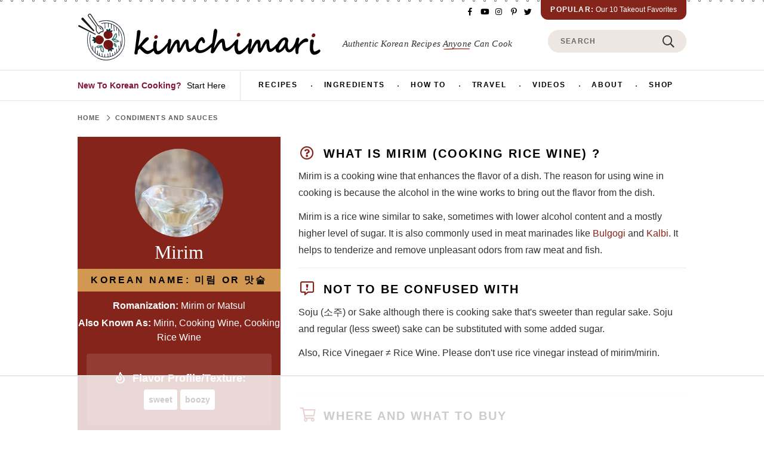

--- FILE ---
content_type: text/html; charset=UTF-8
request_url: https://kimchimari.com/ingredient/mirim/
body_size: 82249
content:
<!DOCTYPE html>
<html lang="en-US">
<head ><meta charset="UTF-8" /><script>if(navigator.userAgent.match(/MSIE|Internet Explorer/i)||navigator.userAgent.match(/Trident\/7\..*?rv:11/i)){var href=document.location.href;if(!href.match(/[?&]nowprocket/)){if(href.indexOf("?")==-1){if(href.indexOf("#")==-1){document.location.href=href+"?nowprocket=1"}else{document.location.href=href.replace("#","?nowprocket=1#")}}else{if(href.indexOf("#")==-1){document.location.href=href+"&nowprocket=1"}else{document.location.href=href.replace("#","&nowprocket=1#")}}}}</script><script>(()=>{class RocketLazyLoadScripts{constructor(){this.v="2.0.4",this.userEvents=["keydown","keyup","mousedown","mouseup","mousemove","mouseover","mouseout","touchmove","touchstart","touchend","touchcancel","wheel","click","dblclick","input"],this.attributeEvents=["onblur","onclick","oncontextmenu","ondblclick","onfocus","onmousedown","onmouseenter","onmouseleave","onmousemove","onmouseout","onmouseover","onmouseup","onmousewheel","onscroll","onsubmit"]}async t(){this.i(),this.o(),/iP(ad|hone)/.test(navigator.userAgent)&&this.h(),this.u(),this.l(this),this.m(),this.k(this),this.p(this),this._(),await Promise.all([this.R(),this.L()]),this.lastBreath=Date.now(),this.S(this),this.P(),this.D(),this.O(),this.M(),await this.C(this.delayedScripts.normal),await this.C(this.delayedScripts.defer),await this.C(this.delayedScripts.async),await this.T(),await this.F(),await this.j(),await this.A(),window.dispatchEvent(new Event("rocket-allScriptsLoaded")),this.everythingLoaded=!0,this.lastTouchEnd&&await new Promise(t=>setTimeout(t,500-Date.now()+this.lastTouchEnd)),this.I(),this.H(),this.U(),this.W()}i(){this.CSPIssue=sessionStorage.getItem("rocketCSPIssue"),document.addEventListener("securitypolicyviolation",t=>{this.CSPIssue||"script-src-elem"!==t.violatedDirective||"data"!==t.blockedURI||(this.CSPIssue=!0,sessionStorage.setItem("rocketCSPIssue",!0))},{isRocket:!0})}o(){window.addEventListener("pageshow",t=>{this.persisted=t.persisted,this.realWindowLoadedFired=!0},{isRocket:!0}),window.addEventListener("pagehide",()=>{this.onFirstUserAction=null},{isRocket:!0})}h(){let t;function e(e){t=e}window.addEventListener("touchstart",e,{isRocket:!0}),window.addEventListener("touchend",function i(o){o.changedTouches[0]&&t.changedTouches[0]&&Math.abs(o.changedTouches[0].pageX-t.changedTouches[0].pageX)<10&&Math.abs(o.changedTouches[0].pageY-t.changedTouches[0].pageY)<10&&o.timeStamp-t.timeStamp<200&&(window.removeEventListener("touchstart",e,{isRocket:!0}),window.removeEventListener("touchend",i,{isRocket:!0}),"INPUT"===o.target.tagName&&"text"===o.target.type||(o.target.dispatchEvent(new TouchEvent("touchend",{target:o.target,bubbles:!0})),o.target.dispatchEvent(new MouseEvent("mouseover",{target:o.target,bubbles:!0})),o.target.dispatchEvent(new PointerEvent("click",{target:o.target,bubbles:!0,cancelable:!0,detail:1,clientX:o.changedTouches[0].clientX,clientY:o.changedTouches[0].clientY})),event.preventDefault()))},{isRocket:!0})}q(t){this.userActionTriggered||("mousemove"!==t.type||this.firstMousemoveIgnored?"keyup"===t.type||"mouseover"===t.type||"mouseout"===t.type||(this.userActionTriggered=!0,this.onFirstUserAction&&this.onFirstUserAction()):this.firstMousemoveIgnored=!0),"click"===t.type&&t.preventDefault(),t.stopPropagation(),t.stopImmediatePropagation(),"touchstart"===this.lastEvent&&"touchend"===t.type&&(this.lastTouchEnd=Date.now()),"click"===t.type&&(this.lastTouchEnd=0),this.lastEvent=t.type,t.composedPath&&t.composedPath()[0].getRootNode()instanceof ShadowRoot&&(t.rocketTarget=t.composedPath()[0]),this.savedUserEvents.push(t)}u(){this.savedUserEvents=[],this.userEventHandler=this.q.bind(this),this.userEvents.forEach(t=>window.addEventListener(t,this.userEventHandler,{passive:!1,isRocket:!0})),document.addEventListener("visibilitychange",this.userEventHandler,{isRocket:!0})}U(){this.userEvents.forEach(t=>window.removeEventListener(t,this.userEventHandler,{passive:!1,isRocket:!0})),document.removeEventListener("visibilitychange",this.userEventHandler,{isRocket:!0}),this.savedUserEvents.forEach(t=>{(t.rocketTarget||t.target).dispatchEvent(new window[t.constructor.name](t.type,t))})}m(){const t="return false",e=Array.from(this.attributeEvents,t=>"data-rocket-"+t),i="["+this.attributeEvents.join("],[")+"]",o="[data-rocket-"+this.attributeEvents.join("],[data-rocket-")+"]",s=(e,i,o)=>{o&&o!==t&&(e.setAttribute("data-rocket-"+i,o),e["rocket"+i]=new Function("event",o),e.setAttribute(i,t))};new MutationObserver(t=>{for(const n of t)"attributes"===n.type&&(n.attributeName.startsWith("data-rocket-")||this.everythingLoaded?n.attributeName.startsWith("data-rocket-")&&this.everythingLoaded&&this.N(n.target,n.attributeName.substring(12)):s(n.target,n.attributeName,n.target.getAttribute(n.attributeName))),"childList"===n.type&&n.addedNodes.forEach(t=>{if(t.nodeType===Node.ELEMENT_NODE)if(this.everythingLoaded)for(const i of[t,...t.querySelectorAll(o)])for(const t of i.getAttributeNames())e.includes(t)&&this.N(i,t.substring(12));else for(const e of[t,...t.querySelectorAll(i)])for(const t of e.getAttributeNames())this.attributeEvents.includes(t)&&s(e,t,e.getAttribute(t))})}).observe(document,{subtree:!0,childList:!0,attributeFilter:[...this.attributeEvents,...e]})}I(){this.attributeEvents.forEach(t=>{document.querySelectorAll("[data-rocket-"+t+"]").forEach(e=>{this.N(e,t)})})}N(t,e){const i=t.getAttribute("data-rocket-"+e);i&&(t.setAttribute(e,i),t.removeAttribute("data-rocket-"+e))}k(t){Object.defineProperty(HTMLElement.prototype,"onclick",{get(){return this.rocketonclick||null},set(e){this.rocketonclick=e,this.setAttribute(t.everythingLoaded?"onclick":"data-rocket-onclick","this.rocketonclick(event)")}})}S(t){function e(e,i){let o=e[i];e[i]=null,Object.defineProperty(e,i,{get:()=>o,set(s){t.everythingLoaded?o=s:e["rocket"+i]=o=s}})}e(document,"onreadystatechange"),e(window,"onload"),e(window,"onpageshow");try{Object.defineProperty(document,"readyState",{get:()=>t.rocketReadyState,set(e){t.rocketReadyState=e},configurable:!0}),document.readyState="loading"}catch(t){console.log("WPRocket DJE readyState conflict, bypassing")}}l(t){this.originalAddEventListener=EventTarget.prototype.addEventListener,this.originalRemoveEventListener=EventTarget.prototype.removeEventListener,this.savedEventListeners=[],EventTarget.prototype.addEventListener=function(e,i,o){o&&o.isRocket||!t.B(e,this)&&!t.userEvents.includes(e)||t.B(e,this)&&!t.userActionTriggered||e.startsWith("rocket-")||t.everythingLoaded?t.originalAddEventListener.call(this,e,i,o):(t.savedEventListeners.push({target:this,remove:!1,type:e,func:i,options:o}),"mouseenter"!==e&&"mouseleave"!==e||t.originalAddEventListener.call(this,e,t.savedUserEvents.push,o))},EventTarget.prototype.removeEventListener=function(e,i,o){o&&o.isRocket||!t.B(e,this)&&!t.userEvents.includes(e)||t.B(e,this)&&!t.userActionTriggered||e.startsWith("rocket-")||t.everythingLoaded?t.originalRemoveEventListener.call(this,e,i,o):t.savedEventListeners.push({target:this,remove:!0,type:e,func:i,options:o})}}J(t,e){this.savedEventListeners=this.savedEventListeners.filter(i=>{let o=i.type,s=i.target||window;return e!==o||t!==s||(this.B(o,s)&&(i.type="rocket-"+o),this.$(i),!1)})}H(){EventTarget.prototype.addEventListener=this.originalAddEventListener,EventTarget.prototype.removeEventListener=this.originalRemoveEventListener,this.savedEventListeners.forEach(t=>this.$(t))}$(t){t.remove?this.originalRemoveEventListener.call(t.target,t.type,t.func,t.options):this.originalAddEventListener.call(t.target,t.type,t.func,t.options)}p(t){let e;function i(e){return t.everythingLoaded?e:e.split(" ").map(t=>"load"===t||t.startsWith("load.")?"rocket-jquery-load":t).join(" ")}function o(o){function s(e){const s=o.fn[e];o.fn[e]=o.fn.init.prototype[e]=function(){return this[0]===window&&t.userActionTriggered&&("string"==typeof arguments[0]||arguments[0]instanceof String?arguments[0]=i(arguments[0]):"object"==typeof arguments[0]&&Object.keys(arguments[0]).forEach(t=>{const e=arguments[0][t];delete arguments[0][t],arguments[0][i(t)]=e})),s.apply(this,arguments),this}}if(o&&o.fn&&!t.allJQueries.includes(o)){const e={DOMContentLoaded:[],"rocket-DOMContentLoaded":[]};for(const t in e)document.addEventListener(t,()=>{e[t].forEach(t=>t())},{isRocket:!0});o.fn.ready=o.fn.init.prototype.ready=function(i){function s(){parseInt(o.fn.jquery)>2?setTimeout(()=>i.bind(document)(o)):i.bind(document)(o)}return"function"==typeof i&&(t.realDomReadyFired?!t.userActionTriggered||t.fauxDomReadyFired?s():e["rocket-DOMContentLoaded"].push(s):e.DOMContentLoaded.push(s)),o([])},s("on"),s("one"),s("off"),t.allJQueries.push(o)}e=o}t.allJQueries=[],o(window.jQuery),Object.defineProperty(window,"jQuery",{get:()=>e,set(t){o(t)}})}P(){const t=new Map;document.write=document.writeln=function(e){const i=document.currentScript,o=document.createRange(),s=i.parentElement;let n=t.get(i);void 0===n&&(n=i.nextSibling,t.set(i,n));const c=document.createDocumentFragment();o.setStart(c,0),c.appendChild(o.createContextualFragment(e)),s.insertBefore(c,n)}}async R(){return new Promise(t=>{this.userActionTriggered?t():this.onFirstUserAction=t})}async L(){return new Promise(t=>{document.addEventListener("DOMContentLoaded",()=>{this.realDomReadyFired=!0,t()},{isRocket:!0})})}async j(){return this.realWindowLoadedFired?Promise.resolve():new Promise(t=>{window.addEventListener("load",t,{isRocket:!0})})}M(){this.pendingScripts=[];this.scriptsMutationObserver=new MutationObserver(t=>{for(const e of t)e.addedNodes.forEach(t=>{"SCRIPT"!==t.tagName||t.noModule||t.isWPRocket||this.pendingScripts.push({script:t,promise:new Promise(e=>{const i=()=>{const i=this.pendingScripts.findIndex(e=>e.script===t);i>=0&&this.pendingScripts.splice(i,1),e()};t.addEventListener("load",i,{isRocket:!0}),t.addEventListener("error",i,{isRocket:!0}),setTimeout(i,1e3)})})})}),this.scriptsMutationObserver.observe(document,{childList:!0,subtree:!0})}async F(){await this.X(),this.pendingScripts.length?(await this.pendingScripts[0].promise,await this.F()):this.scriptsMutationObserver.disconnect()}D(){this.delayedScripts={normal:[],async:[],defer:[]},document.querySelectorAll("script[type$=rocketlazyloadscript]").forEach(t=>{t.hasAttribute("data-rocket-src")?t.hasAttribute("async")&&!1!==t.async?this.delayedScripts.async.push(t):t.hasAttribute("defer")&&!1!==t.defer||"module"===t.getAttribute("data-rocket-type")?this.delayedScripts.defer.push(t):this.delayedScripts.normal.push(t):this.delayedScripts.normal.push(t)})}async _(){await this.L();let t=[];document.querySelectorAll("script[type$=rocketlazyloadscript][data-rocket-src]").forEach(e=>{let i=e.getAttribute("data-rocket-src");if(i&&!i.startsWith("data:")){i.startsWith("//")&&(i=location.protocol+i);try{const o=new URL(i).origin;o!==location.origin&&t.push({src:o,crossOrigin:e.crossOrigin||"module"===e.getAttribute("data-rocket-type")})}catch(t){}}}),t=[...new Map(t.map(t=>[JSON.stringify(t),t])).values()],this.Y(t,"preconnect")}async G(t){if(await this.K(),!0!==t.noModule||!("noModule"in HTMLScriptElement.prototype))return new Promise(e=>{let i;function o(){(i||t).setAttribute("data-rocket-status","executed"),e()}try{if(navigator.userAgent.includes("Firefox/")||""===navigator.vendor||this.CSPIssue)i=document.createElement("script"),[...t.attributes].forEach(t=>{let e=t.nodeName;"type"!==e&&("data-rocket-type"===e&&(e="type"),"data-rocket-src"===e&&(e="src"),i.setAttribute(e,t.nodeValue))}),t.text&&(i.text=t.text),t.nonce&&(i.nonce=t.nonce),i.hasAttribute("src")?(i.addEventListener("load",o,{isRocket:!0}),i.addEventListener("error",()=>{i.setAttribute("data-rocket-status","failed-network"),e()},{isRocket:!0}),setTimeout(()=>{i.isConnected||e()},1)):(i.text=t.text,o()),i.isWPRocket=!0,t.parentNode.replaceChild(i,t);else{const i=t.getAttribute("data-rocket-type"),s=t.getAttribute("data-rocket-src");i?(t.type=i,t.removeAttribute("data-rocket-type")):t.removeAttribute("type"),t.addEventListener("load",o,{isRocket:!0}),t.addEventListener("error",i=>{this.CSPIssue&&i.target.src.startsWith("data:")?(console.log("WPRocket: CSP fallback activated"),t.removeAttribute("src"),this.G(t).then(e)):(t.setAttribute("data-rocket-status","failed-network"),e())},{isRocket:!0}),s?(t.fetchPriority="high",t.removeAttribute("data-rocket-src"),t.src=s):t.src="data:text/javascript;base64,"+window.btoa(unescape(encodeURIComponent(t.text)))}}catch(i){t.setAttribute("data-rocket-status","failed-transform"),e()}});t.setAttribute("data-rocket-status","skipped")}async C(t){const e=t.shift();return e?(e.isConnected&&await this.G(e),this.C(t)):Promise.resolve()}O(){this.Y([...this.delayedScripts.normal,...this.delayedScripts.defer,...this.delayedScripts.async],"preload")}Y(t,e){this.trash=this.trash||[];let i=!0;var o=document.createDocumentFragment();t.forEach(t=>{const s=t.getAttribute&&t.getAttribute("data-rocket-src")||t.src;if(s&&!s.startsWith("data:")){const n=document.createElement("link");n.href=s,n.rel=e,"preconnect"!==e&&(n.as="script",n.fetchPriority=i?"high":"low"),t.getAttribute&&"module"===t.getAttribute("data-rocket-type")&&(n.crossOrigin=!0),t.crossOrigin&&(n.crossOrigin=t.crossOrigin),t.integrity&&(n.integrity=t.integrity),t.nonce&&(n.nonce=t.nonce),o.appendChild(n),this.trash.push(n),i=!1}}),document.head.appendChild(o)}W(){this.trash.forEach(t=>t.remove())}async T(){try{document.readyState="interactive"}catch(t){}this.fauxDomReadyFired=!0;try{await this.K(),this.J(document,"readystatechange"),document.dispatchEvent(new Event("rocket-readystatechange")),await this.K(),document.rocketonreadystatechange&&document.rocketonreadystatechange(),await this.K(),this.J(document,"DOMContentLoaded"),document.dispatchEvent(new Event("rocket-DOMContentLoaded")),await this.K(),this.J(window,"DOMContentLoaded"),window.dispatchEvent(new Event("rocket-DOMContentLoaded"))}catch(t){console.error(t)}}async A(){try{document.readyState="complete"}catch(t){}try{await this.K(),this.J(document,"readystatechange"),document.dispatchEvent(new Event("rocket-readystatechange")),await this.K(),document.rocketonreadystatechange&&document.rocketonreadystatechange(),await this.K(),this.J(window,"load"),window.dispatchEvent(new Event("rocket-load")),await this.K(),window.rocketonload&&window.rocketonload(),await this.K(),this.allJQueries.forEach(t=>t(window).trigger("rocket-jquery-load")),await this.K(),this.J(window,"pageshow");const t=new Event("rocket-pageshow");t.persisted=this.persisted,window.dispatchEvent(t),await this.K(),window.rocketonpageshow&&window.rocketonpageshow({persisted:this.persisted})}catch(t){console.error(t)}}async K(){Date.now()-this.lastBreath>45&&(await this.X(),this.lastBreath=Date.now())}async X(){return document.hidden?new Promise(t=>setTimeout(t)):new Promise(t=>requestAnimationFrame(t))}B(t,e){return e===document&&"readystatechange"===t||(e===document&&"DOMContentLoaded"===t||(e===window&&"DOMContentLoaded"===t||(e===window&&"load"===t||e===window&&"pageshow"===t)))}static run(){(new RocketLazyLoadScripts).t()}}RocketLazyLoadScripts.run()})();</script>

<meta name="viewport" content="width=device-width, initial-scale=1" />
<script data-no-optimize="1" data-cfasync="false">!function(){"use strict";const t={adt_ei:{identityApiKey:"plainText",source:"url",type:"plaintext",priority:1},adt_eih:{identityApiKey:"sha256",source:"urlh",type:"hashed",priority:2},sh_kit:{identityApiKey:"sha256",source:"urlhck",type:"hashed",priority:3}},e=Object.keys(t);function i(t){return function(t){const e=t.match(/((?=([a-z0-9._!#$%+^&*()[\]<>-]+))\2@[a-z0-9._-]+\.[a-z0-9._-]+)/gi);return e?e[0]:""}(function(t){return t.replace(/\s/g,"")}(t.toLowerCase()))}!async function(){const n=new URL(window.location.href),o=n.searchParams;let a=null;const r=Object.entries(t).sort(([,t],[,e])=>t.priority-e.priority).map(([t])=>t);for(const e of r){const n=o.get(e),r=t[e];if(!n||!r)continue;const c=decodeURIComponent(n),d="plaintext"===r.type&&i(c),s="hashed"===r.type&&c;if(d||s){a={value:c,config:r};break}}if(a){const{value:t,config:e}=a;window.adthrive=window.adthrive||{},window.adthrive.cmd=window.adthrive.cmd||[],window.adthrive.cmd.push(function(){window.adthrive.identityApi({source:e.source,[e.identityApiKey]:t},({success:i,data:n})=>{i?window.adthrive.log("info","Plugin","detectEmails",`Identity API called with ${e.type} email: ${t}`,n):window.adthrive.log("warning","Plugin","detectEmails",`Failed to call Identity API with ${e.type} email: ${t}`,n)})})}!function(t,e){const i=new URL(e);t.forEach(t=>i.searchParams.delete(t)),history.replaceState(null,"",i.toString())}(e,n)}()}();
</script><meta name='robots' content='index, follow, max-image-preview:large, max-snippet:-1, max-video-preview:-1' />
	<style>img:is([sizes="auto" i], [sizes^="auto," i]) { contain-intrinsic-size: 3000px 1500px }</style>
	<style data-no-optimize="1" data-cfasync="false">
	.adthrive-ad {
		margin-top: 10px;
		margin-bottom: 10px;
		text-align: center;
		overflow-x: visible;
		clear: both;
		line-height: 0;
	}
	.adthrive-device-desktop .adthrive-header, .adthrive-device-tablet .adthrive-header{
min-height:90px;
}

.adthrive-sidebar-9 {
    z-index: 1 !important;
}

.adthrive-content,
.adthrive-sidebar,
.adthrive-recipe,
.adthrive-below-post {
min-height: 350px !important;
}

.adthrive-device-desktop .adthrive-recipe, .adthrive-device-tablet .adthrive-recipe {
float:right;
margin-left:10px;
}

@media print {
.adthrive-ad {
display:none;
}
}

body.archive .adthrive-content,
body.search .adthrive-content {
    margin: 0 auto 18px auto;
    width: 100%;
}

#dpsp-sticky-bar-wrapper.dpsp-is-mobile #dpsp-sticky-bar {
position: static !important;
}
</style>
<script data-no-optimize="1" data-cfasync="false">
	window.adthriveCLS = {
		enabledLocations: ['Content', 'Recipe'],
		injectedSlots: [],
		injectedFromPlugin: true,
		branch: 'd696649',bucket: 'prod',			};
	window.adthriveCLS.siteAds = {"betaTester":false,"targeting":[{"value":"57e04f6bfcca6d7f128a18ad","key":"siteId"},{"value":"6233884db807c870884276fa","key":"organizationId"},{"value":"Kimchimari","key":"siteName"},{"value":"AdThrive Edge","key":"service"},{"value":"on","key":"bidding"},{"value":["Food"],"key":"verticals"}],"siteUrl":"https://kimchimari.com/","siteId":"57e04f6bfcca6d7f128a18ad","siteName":"Kimchimari","breakpoints":{"tablet":768,"desktop":1024},"cloudflare":null,"adUnits":[{"sequence":null,"thirdPartyAdUnitName":null,"targeting":[{"value":["Header"],"key":"location"}],"devices":["tablet"],"name":"Header","sticky":false,"location":"Header","dynamic":{"pageSelector":"","spacing":0,"max":1,"lazyMax":null,"enable":true,"lazy":false,"elementSelector":".site-header","skip":0,"classNames":[],"position":"beforebegin","every":1,"enabled":true},"stickyOverlapSelector":"","adSizes":[[970,90],[728,90],[468,60],[320,50],[320,100],[300,50]],"priority":399,"autosize":true},{"sequence":1,"thirdPartyAdUnitName":null,"targeting":[{"value":["Sidebar"],"key":"location"}],"devices":["desktop"],"name":"Sidebar_1","sticky":false,"location":"Sidebar","dynamic":{"pageSelector":"","spacing":0,"max":1,"lazyMax":null,"enable":true,"lazy":false,"elementSelector":".sidebar-primary > .widget","skip":4,"classNames":["widget"],"position":"beforebegin","every":2,"enabled":true},"stickyOverlapSelector":"","adSizes":[[160,600],[336,280],[320,50],[300,600],[250,250],[1,1],[320,100],[300,1050],[300,50],[300,420],[300,250]],"priority":299,"autosize":true},{"sequence":9,"thirdPartyAdUnitName":null,"targeting":[{"value":["Sidebar"],"key":"location"},{"value":true,"key":"sticky"}],"devices":["desktop"],"name":"Sidebar_9","sticky":true,"location":"Sidebar","dynamic":{"pageSelector":"","spacing":0,"max":1,"lazyMax":null,"enable":true,"lazy":false,"elementSelector":".sidebar-primary","skip":0,"classNames":["widget"],"position":"beforeend","every":1,"enabled":true},"stickyOverlapSelector":".site-footer","adSizes":[[160,600],[336,280],[320,50],[300,600],[250,250],[1,1],[320,100],[300,1050],[300,50],[300,420],[300,250]],"priority":291,"autosize":true},{"sequence":null,"thirdPartyAdUnitName":null,"targeting":[{"value":["Content"],"key":"location"}],"devices":["tablet"],"name":"Content","sticky":false,"location":"Content","dynamic":{"pageSelector":"body.blog, body.archive","spacing":0,"max":3,"lazyMax":6,"enable":true,"lazy":true,"elementSelector":".post","skip":3,"classNames":[],"position":"beforebegin","every":6,"enabled":true},"stickyOverlapSelector":"","adSizes":[[728,90],[336,280],[320,50],[468,60],[970,90],[250,250],[1,1],[320,100],[970,250],[1,2],[300,50],[300,300],[552,334],[728,250],[300,250]],"priority":199,"autosize":true},{"sequence":null,"thirdPartyAdUnitName":null,"targeting":[{"value":["Content"],"key":"location"}],"devices":["phone"],"name":"Content","sticky":false,"location":"Content","dynamic":{"pageSelector":"body.blog, body.archive","spacing":0,"max":3,"lazyMax":6,"enable":true,"lazy":true,"elementSelector":".post","skip":4,"classNames":[],"position":"beforebegin","every":4,"enabled":true},"stickyOverlapSelector":"","adSizes":[[728,90],[336,280],[320,50],[468,60],[970,90],[250,250],[1,1],[320,100],[970,250],[1,2],[300,50],[300,300],[552,334],[728,250],[300,250]],"priority":199,"autosize":true},{"sequence":null,"thirdPartyAdUnitName":null,"targeting":[{"value":["Content"],"key":"location"}],"devices":["tablet"],"name":"Content","sticky":false,"location":"Content","dynamic":{"pageSelector":"body.search","spacing":0,"max":1,"lazyMax":null,"enable":true,"lazy":false,"elementSelector":".post","skip":3,"classNames":[],"position":"beforebegin","every":6,"enabled":true},"stickyOverlapSelector":"","adSizes":[[728,90],[336,280],[320,50],[468,60],[970,90],[250,250],[1,1],[320,100],[970,250],[1,2],[300,50],[300,300],[552,334],[728,250],[300,250]],"priority":199,"autosize":true},{"sequence":null,"thirdPartyAdUnitName":null,"targeting":[{"value":["Content"],"key":"location"}],"devices":["phone"],"name":"Content","sticky":false,"location":"Content","dynamic":{"pageSelector":"body.search","spacing":0,"max":1,"lazyMax":null,"enable":true,"lazy":false,"elementSelector":".post","skip":4,"classNames":[],"position":"beforebegin","every":4,"enabled":true},"stickyOverlapSelector":"","adSizes":[[728,90],[336,280],[320,50],[468,60],[970,90],[250,250],[1,1],[320,100],[970,250],[1,2],[300,50],[300,300],[552,334],[728,250],[300,250]],"priority":199,"autosize":true},{"sequence":null,"thirdPartyAdUnitName":null,"targeting":[{"value":["Content"],"key":"location"}],"devices":["desktop"],"name":"Content","sticky":false,"location":"Content","dynamic":{"pageSelector":"body.single, body.page:not(.home)","spacing":1,"max":3,"lazyMax":96,"enable":true,"lazy":true,"elementSelector":".entry-content > *:not(h2):not(h3):not(h4):not(.schema-faq):not(.dpsp-post-pinterest-image-hidden):not(span), .entry-content .schema-faq-section","skip":4,"classNames":[],"position":"afterend","every":1,"enabled":true},"stickyOverlapSelector":"","adSizes":[[728,90],[336,280],[320,50],[468,60],[970,90],[250,250],[1,1],[320,100],[970,250],[1,2],[300,50],[300,300],[552,334],[728,250],[300,250]],"priority":199,"autosize":true},{"sequence":null,"thirdPartyAdUnitName":null,"targeting":[{"value":["Content"],"key":"location"}],"devices":["tablet","phone"],"name":"Content","sticky":false,"location":"Content","dynamic":{"pageSelector":"body.single, body.page:not(.home)","spacing":1,"max":3,"lazyMax":96,"enable":true,"lazy":true,"elementSelector":".entry-content > *:not(h2):not(h3):not(h4):not(.schema-faq):not(.dpsp-post-pinterest-image-hidden):not(span), .entry-content .schema-faq-section","skip":4,"classNames":[],"position":"afterend","every":1,"enabled":true},"stickyOverlapSelector":"","adSizes":[[728,90],[336,280],[320,50],[468,60],[970,90],[250,250],[1,1],[320,100],[970,250],[1,2],[300,50],[300,300],[552,334],[728,250],[300,250]],"priority":199,"autosize":true},{"sequence":1,"thirdPartyAdUnitName":null,"targeting":[{"value":["Recipe"],"key":"location"}],"devices":["tablet","desktop"],"name":"Recipe_1","sticky":false,"location":"Recipe","dynamic":{"pageSelector":"","spacing":0.8,"max":1,"lazyMax":98,"enable":true,"lazy":true,"elementSelector":".wprm-recipe-ingredients-container li,\n.wprm-recipe-instructions-container li,\n.wprm-recipe-notes-container span, .wprm-recipe-notes-container li, .wprm-recipe-notes-container p, .wprm-nutrition-label-container","skip":0,"classNames":[],"position":"beforebegin","every":1,"enabled":true},"stickyOverlapSelector":"","adSizes":[[320,50],[250,250],[1,1],[320,100],[1,2],[300,50],[320,300],[300,390],[300,250]],"priority":-101,"autosize":true},{"sequence":1,"thirdPartyAdUnitName":null,"targeting":[{"value":["Recipe"],"key":"location"}],"devices":["phone"],"name":"Recipe_1","sticky":false,"location":"Recipe","dynamic":{"pageSelector":"","spacing":0,"max":1,"lazyMax":null,"enable":true,"lazy":false,"elementSelector":".wprm-recipe-ingredients-container","skip":0,"classNames":[],"position":"beforebegin","every":1,"enabled":true},"stickyOverlapSelector":"","adSizes":[[320,50],[250,250],[1,1],[320,100],[1,2],[300,50],[320,300],[300,390],[300,250]],"priority":-101,"autosize":true},{"sequence":2,"thirdPartyAdUnitName":null,"targeting":[{"value":["Recipe"],"key":"location"}],"devices":["phone"],"name":"Recipe_2","sticky":false,"location":"Recipe","dynamic":{"pageSelector":"","spacing":0.8,"max":1,"lazyMax":98,"enable":true,"lazy":true,"elementSelector":".wprm-recipe-ingredients-container,\n.wprm-recipe-instructions-container li,\n.wprm-recipe-notes-container span, .wprm-recipe-notes-container li, .wprm-recipe-notes-container p, .wprm-nutrition-label-container","skip":0,"classNames":[],"position":"beforebegin","every":1,"enabled":true},"stickyOverlapSelector":"","adSizes":[[320,50],[250,250],[1,1],[320,100],[1,2],[300,50],[320,300],[300,390],[300,250]],"priority":-102,"autosize":true},{"sequence":null,"thirdPartyAdUnitName":null,"targeting":[{"value":["Recipe"],"key":"location"}],"devices":["phone","tablet","desktop"],"name":"Recipe","sticky":false,"location":"Recipe","dynamic":{"pageSelector":"","spacing":0,"max":1,"lazyMax":null,"enable":true,"lazy":false,"elementSelector":".blog-yumprint-recipe .blog-yumprint-subheader","skip":2,"classNames":[],"position":"beforebegin","every":1,"enabled":true},"stickyOverlapSelector":"","adSizes":[[320,50],[250,250],[1,1],[320,100],[1,2],[300,50],[320,300],[300,390],[300,250]],"priority":-101,"autosize":true},{"sequence":null,"thirdPartyAdUnitName":null,"targeting":[{"value":["Below Post"],"key":"location"}],"devices":["tablet","phone","desktop"],"name":"Below_Post","sticky":false,"location":"Below Post","dynamic":{"pageSelector":"body.single","spacing":0,"max":0,"lazyMax":1,"enable":true,"lazy":true,"elementSelector":".comment-respond","skip":0,"classNames":[],"position":"beforebegin","every":1,"enabled":true},"stickyOverlapSelector":"","adSizes":[[728,90],[336,280],[320,50],[468,60],[250,250],[1,1],[320,100],[300,250],[970,250],[728,250]],"priority":99,"autosize":true},{"sequence":null,"thirdPartyAdUnitName":null,"targeting":[{"value":["Footer"],"key":"location"},{"value":true,"key":"sticky"}],"devices":["tablet","phone","desktop"],"name":"Footer","sticky":true,"location":"Footer","dynamic":{"pageSelector":"","spacing":0,"max":1,"lazyMax":null,"enable":true,"lazy":false,"elementSelector":"body","skip":0,"classNames":[],"position":"beforeend","every":1,"enabled":true},"stickyOverlapSelector":"","adSizes":[[320,50],[320,100],[728,90],[970,90],[468,60],[1,1],[300,50]],"priority":-1,"autosize":true}],"adDensityLayout":{"mobile":{"adDensity":0.2,"onePerViewport":false},"pageOverrides":[],"desktop":{"adDensity":0.2,"onePerViewport":false}},"adDensityEnabled":true,"siteExperiments":[],"adTypes":{"sponsorTileDesktop":true,"interscrollerDesktop":true,"nativeBelowPostDesktop":true,"miniscroller":true,"largeFormatsMobile":true,"nativeMobileContent":true,"inRecipeRecommendationMobile":true,"nativeMobileRecipe":true,"sponsorTileMobile":true,"expandableCatalogAdsMobile":false,"frameAdsMobile":true,"outstreamMobile":true,"nativeHeaderMobile":true,"frameAdsDesktop":true,"inRecipeRecommendationDesktop":true,"expandableFooterDesktop":true,"nativeDesktopContent":true,"outstreamDesktop":true,"animatedFooter":true,"skylineHeader":false,"expandableFooter":true,"nativeDesktopSidebar":true,"videoFootersMobile":true,"videoFootersDesktop":true,"interscroller":true,"nativeDesktopRecipe":true,"nativeHeaderDesktop":true,"nativeBelowPostMobile":true,"expandableCatalogAdsDesktop":false,"largeFormatsDesktop":true},"adOptions":{"theTradeDesk":true,"rtbhouse":true,"undertone":true,"sidebarConfig":{"dynamicStickySidebar":{"minHeight":1800,"enabled":true,"blockedSelectors":[]}},"footerCloseButton":true,"teads":true,"seedtag":true,"pmp":true,"thirtyThreeAcross":true,"sharethrough":true,"optimizeVideoPlayersForEarnings":true,"removeVideoTitleWrapper":true,"pubMatic":true,"contentTermsFooterEnabled":false,"infiniteScroll":false,"longerVideoAdPod":true,"yahoossp":true,"spa":false,"stickyContainerConfig":{"recipeDesktop":{"minHeight":null,"enabled":false},"blockedSelectors":[],"stickyHeaderSelectors":[],"content":{"minHeight":null,"enabled":false},"recipeMobile":{"minHeight":null,"enabled":false}},"sonobi":true,"gatedPrint":{"printClasses":[],"siteEmailServiceProviderId":null,"defaultOptIn":false,"enabled":false,"newsletterPromptEnabled":false},"yieldmo":true,"footerSelector":"","consentMode":{"enabled":false,"customVendorList":""},"amazonUAM":true,"gamMCMEnabled":true,"gamMCMChildNetworkCode":"22509674695","stickyContainerAds":false,"rubiconMediaMath":true,"rubicon":true,"conversant":true,"openx":true,"customCreativeEnabled":true,"mobileHeaderHeight":1,"secColor":"#000000","unruly":true,"mediaGrid":true,"bRealTime":true,"adInViewTime":null,"gumgum":true,"comscoreFooter":true,"desktopInterstitial":false,"amx":true,"footerCloseButtonDesktop":true,"ozone":true,"isAutoOptimized":false,"adform":true,"comscoreTAL":true,"targetaff":false,"bgColor":"#FFFFFF","advancePlaylistOptions":{"playlistPlayer":{"enabled":true},"relatedPlayer":{"enabled":true,"applyToFirst":true}},"kargo":true,"liveRampATS":true,"footerCloseButtonMobile":true,"interstitialBlockedPageSelectors":"","prioritizeShorterVideoAds":true,"allowSmallerAdSizes":true,"comscore":"Food","blis":true,"wakeLock":{"desktopEnabled":true,"mobileValue":15,"mobileEnabled":true,"desktopValue":30},"mobileInterstitial":false,"tripleLift":true,"sensitiveCategories":["alc","ast","cbd","dat","wtl"],"liveRamp":true,"mobileInterstitialBlockedPageSelectors":"","adthriveEmailIdentity":true,"criteo":true,"nativo":true,"infiniteScrollOptions":{"selector":"","heightThreshold":0},"siteAttributes":{"mobileHeaderSelectors":[],"desktopHeaderSelectors":[]},"dynamicContentSlotLazyLoading":true,"clsOptimizedAds":true,"ogury":true,"verticals":["Food"],"inImage":false,"stackadapt":true,"usCMP":{"defaultOptIn":false,"enabled":false,"regions":[]},"advancePlaylist":true,"medianet":true,"delayLoading":true,"inImageZone":null,"appNexus":true,"rise":true,"liveRampId":"","infiniteScrollRefresh":false,"indexExchange":true},"siteAdsProfiles":[],"thirdPartySiteConfig":{"partners":{"discounts":[]}},"videoPlayers":{"contextual":{"autoplayCollapsibleEnabled":true,"overrideEmbedLocation":false,"defaultPlayerType":"static"},"videoEmbed":"wordpress","footerSelector":"","contentSpecificPlaylists":[{"isDraft":false,"playlistId":"hAtOXYBU","categories":["bbq"]},{"isDraft":false,"playlistId":"XUz31y9A","categories":["desserts"]},{"isDraft":false,"playlistId":"ZjE1Mzhk","categories":["banchan"]}],"players":[{"devices":["desktop","mobile"],"formattedType":"Stationary Related","description":"","id":4054246,"title":"Stationary related player - desktop and mobile","type":"stationaryRelated","enabled":true,"playerId":"BZjUCbCg"},{"playlistId":"","pageSelector":"","devices":["desktop"],"description":"","skip":2,"title":"","type":"stickyRelated","enabled":true,"formattedType":"Sticky Related","elementSelector":".entry-content > *:not(h2):not(h3):not(h4):not(.dpsp-post-pinterest-image-hidden):not(span)","id":4054247,"position":"afterend","saveVideoCloseState":false,"shuffle":false,"mobileHeaderSelector":null,"playerId":"BZjUCbCg"},{"playlistId":"","pageSelector":"","devices":["mobile"],"mobileLocation":"top-center","description":"","skip":2,"title":"","type":"stickyRelated","enabled":true,"formattedType":"Sticky Related","elementSelector":".entry-content > *:not(h2):not(h3):not(h4):not(.dpsp-post-pinterest-image-hidden):not(span)","id":4054248,"position":"afterend","saveVideoCloseState":false,"shuffle":false,"mobileHeaderSelector":null,"playerId":"BZjUCbCg"},{"playlistId":"PB6G9uri","pageSelector":"body.single, body.page:not(.home)","devices":["desktop"],"description":"","skip":2,"title":"MY LATEST VIDEOS","type":"stickyPlaylist","enabled":true,"footerSelector":"","formattedType":"Sticky Playlist","elementSelector":".entry-content > *:not(h2):not(h3):not(h4):not(.dpsp-post-pinterest-image-hidden):not(span)","id":4054249,"position":"afterend","saveVideoCloseState":false,"shuffle":true,"mobileHeaderSelector":null,"playerId":"jBaRZCxm","isCompleted":true},{"playlistId":"PB6G9uri","pageSelector":"body.single, body.page:not(.home)","devices":["mobile"],"mobileLocation":"top-center","description":"","skip":2,"title":"MY LATEST VIDEOS","type":"stickyPlaylist","enabled":true,"footerSelector":"","formattedType":"Sticky Playlist","elementSelector":".entry-content > *:not(h2):not(h3):not(h4):not(.dpsp-post-pinterest-image-hidden):not(span)","id":4054250,"position":"afterend","saveVideoCloseState":false,"shuffle":true,"mobileHeaderSelector":null,"playerId":"jBaRZCxm","isCompleted":true}],"partners":{"theTradeDesk":true,"unruly":true,"mediaGrid":true,"undertone":true,"gumgum":true,"seedtag":true,"amx":true,"ozone":true,"adform":true,"pmp":true,"kargo":true,"connatix":true,"stickyOutstream":{"desktop":{"enabled":true},"blockedPageSelectors":"","mobileLocation":"bottom-left","allowOnHomepage":true,"mobile":{"enabled":true},"saveVideoCloseState":false,"mobileHeaderSelector":null,"allowForPageWithStickyPlayer":{"enabled":true}},"sharethrough":true,"blis":true,"tripleLift":true,"pubMatic":true,"criteo":true,"yahoossp":true,"nativo":true,"stackadapt":true,"yieldmo":true,"amazonUAM":true,"medianet":true,"rubicon":true,"appNexus":true,"rise":true,"openx":true,"indexExchange":true}}};</script>

<script data-no-optimize="1" data-cfasync="false">
(function(w, d) {
	w.adthrive = w.adthrive || {};
	w.adthrive.cmd = w.adthrive.cmd || [];
	w.adthrive.plugin = 'adthrive-ads-3.10.0';
	w.adthrive.host = 'ads.adthrive.com';
	w.adthrive.integration = 'plugin';

	var commitParam = (w.adthriveCLS && w.adthriveCLS.bucket !== 'prod' && w.adthriveCLS.branch) ? '&commit=' + w.adthriveCLS.branch : '';

	var s = d.createElement('script');
	s.async = true;
	s.referrerpolicy='no-referrer-when-downgrade';
	s.src = 'https://' + w.adthrive.host + '/sites/57e04f6bfcca6d7f128a18ad/ads.min.js?referrer=' + w.encodeURIComponent(w.location.href) + commitParam + '&cb=' + (Math.floor(Math.random() * 100) + 1) + '';
	var n = d.getElementsByTagName('script')[0];
	n.parentNode.insertBefore(s, n);
})(window, document);
</script>
<link rel="dns-prefetch" href="https://ads.adthrive.com/"><link rel="preconnect" href="https://ads.adthrive.com/"><link rel="preconnect" href="https://ads.adthrive.com/" crossorigin>
	<!-- This site is optimized with the Yoast SEO Premium plugin v26.6 (Yoast SEO v26.6) - https://yoast.com/wordpress/plugins/seo/ -->
	<title>Mirim - Korean Ingredient - Kimchimari</title>
<link data-rocket-prefetch href="https://ads.adthrive.com" rel="dns-prefetch">
<link crossorigin data-rocket-preload as="font" href="https://kimchimari.com/wp-content/themes/icons.woff2" rel="preload">
<style id="rocket-critical-css">ul{box-sizing:border-box}:root{--wp--preset--font-size--normal:16px;--wp--preset--font-size--huge:42px}.screen-reader-text{border:0;clip-path:inset(50%);height:1px;margin:-1px;overflow:hidden;padding:0;position:absolute;width:1px;word-wrap:normal!important}button,input{overflow:visible}[type='checkbox']{box-sizing:border-box;padding:0}html{line-height:1.15;-webkit-text-size-adjust:100%}body{margin:0}h1{font-size:2em;margin:0.67em 0}a{background-color:transparent}strong{font-weight:bolder}img{border-style:none}button,input{font-family:inherit;font-size:100%;line-height:1.15;margin:0}button{text-transform:none}[type='submit'],button{-webkit-appearance:button}[type='submit']::-moz-focus-inner,button::-moz-focus-inner{border-style:none;padding:0}[type='submit']:-moz-focusring,button:-moz-focusring{outline:ButtonText dotted 1px}[type='search']{-webkit-appearance:textfield;outline-offset:-2px}[type='search']::-webkit-search-decoration{-webkit-appearance:none}::-webkit-file-upload-button{-webkit-appearance:button;font:inherit}[hidden]{display:none}.nav-primary::before,.site-container::before,.site-header::before,.site-inner::before,.wrap::before{display:table;content:' '}.nav-primary::after,.site-container::after,.site-header::after,.site-inner::after,.wrap::after{display:table;clear:both;content:' '}html,input[type='search']{-webkit-box-sizing:border-box;-moz-box-sizing:border-box;box-sizing:border-box}*,::after,::before{box-sizing:inherit}.screen-reader-text,.screen-reader-shortcut{position:absolute!important;overflow:hidden;clip:rect(0,0,0,0);width:1px;height:1px;border:0;overflow:hidden}.genesis-skip-link{margin:0}.genesis-skip-link li{width:0;height:0;list-style:none}html{overflow-x:hidden}body{font-weight:400;margin:0;-ms-word-wrap:break-word;word-wrap:break-word;word-break:break-word;-webkit-font-smoothing:antialiased}p{margin:12px 0;padding:0}strong{font-weight:600}ul{margin-top:12px;margin-bottom:12px;margin-left:30px;padding:0}ul ul{margin-bottom:0}a{text-decoration:none;color:#000}@media screen and (min-width:1024px){a img{will-change:opacity}}iframe,img{max-width:100%}input{font-size:12px;width:100%;padding:8px 16px;border:1px solid #eee;border-radius:0;outline:none;background:#fff}input[type='checkbox']{display:inline-block}input:not([type='checkbox']){-webkit-appearance:none;-moz-appearance:none;appearance:none}.button,button,input[type='submit'],input[type='checkbox']{font-size:12px;line-height:1;width:auto;border:0;border-radius:0}input[type='search']::-webkit-search-cancel-button,input[type='search']::-webkit-search-results-button{display:none}input:-webkit-autofill{-webkit-box-shadow:0 0 0 30px white inset}::-moz-placeholder{opacity:1}img{height:auto}img.alignnone,.alignnone{margin-bottom:8px}.site-container>*>.wrap,.content-sidebar-wrap{max-width:calc(100% - 20px);margin:0 auto}@media screen and (min-width:768px){.site-container>*>.wrap,.content-sidebar-wrap{max-width:calc(100% - 40px)}}@media screen and (min-width:1024px){.site-container>*>.wrap,.content-sidebar-wrap{max-width:1020px;margin-right:auto;margin-left:auto}.content-sidebar-wrap{display:flex;align-items:flex-start}.sidebar-content .content-sidebar-wrap{flex-direction:row-reverse}}.content{width:100%;max-width:650px;margin:0 auto}.content.flexbox{width:calc(100% + 16px)}@media screen and (min-width:768px){.content.flexbox{width:666px;max-width:666px;margin-right:calc((100% - 666px) / 2);margin-left:calc((100% - 666px) / 2)}}@media screen and (min-width:1024px){.content,.content.flexbox{width:650px;max-width:initial}.content.flexbox{margin-right:-8px;margin-left:-8px}.sidebar-content .content{margin-left:30px}}.sidebar{display:block;max-width:650px;margin:40px auto 0}@media screen and (min-width:1024px){.sidebar{width:340px;max-width:340px;margin:0}}.generic-toggle{font-size:20px;display:block;padding:0;background:transparent}@media screen and (min-width:1024px){.generic-toggle{display:none}}.menu{line-height:1;clear:both;margin:0}.menu .menu-item{position:relative;display:inline}@media screen and (min-width:1024px){.menu .menu-item{display:inline-block}}.menu .menu-item a{display:inline-block;padding:8px}.menu .sub-menu{width:100%;margin:0}@media screen and (max-width:1023px){.menu .sub-menu{display:inline}}@media screen and (min-width:1024px){.menu .sub-menu{position:absolute;z-index:99;top:0;left:0;display:none;width:150px;text-align:center;background:#fff}.menu .sub-menu .menu-item,.menu .sub-menu a{display:block}.menu .sub-menu a{height:auto;word-wrap:break-word}}@media screen and (min-width:1024px){.menu>.menu-item>.sub-menu{top:38px;left:50%;margin-left:-75px}}.site-title{margin:0}.site-description{height:0;margin:0;text-indent:-9999px}.widget{clear:both;margin-bottom:20px}.widget:last-of-type{margin-bottom:0}.search-form{position:relative;overflow:hidden;border:1px solid #eee;border-radius:40px}.search-form input{line-height:32px;float:left;height:32px;border:0}.search-form input[type='search']{width:calc(100% - 48px);padding-right:0;word-break:normal}.search-form input[type='submit']{width:48px;padding:0;text-indent:-9999px;background:transparent}.search-submit-icon{position:absolute;top:8px;right:12px}.flexbox{display:flex;flex-direction:row;margin-right:-8px;margin-left:-8px;flex-wrap:wrap}.hidden,.hide-on-mobile{display:none}@media screen and (min-width:1024px){.hide-on-mobile{display:inline-block}.visible-on-mobile{display:none}}html{font-family:-apple-system,BlinkMacSystemFont,"Segoe UI",Roboto,Oxygen-Sans,Ubuntu,Cantarell,"Helvetica Neue",sans-serif;-webkit-font-smoothing:antialiased;font-size:16px;line-height:1.75;color:#000}h1,h2{font-family:TimesNewRoman,"Times New Roman",Times,Baskerville,Georgia,serif;line-height:1.1;margin:8px 0 12px;font-weight:700}h1{font-size:30px}h2{font-size:28px;color:#85241a}a{color:#85241a}input{color:#666;font-size:15px}input{background:#f9f8f6;border:0px}.button{font-family:TimesNewRoman,"Times New Roman",Times,Baskerville,Georgia,serif;font-style:italic;display:inline-block;line-height:1;color:#000;background:transparent;text-transform:lowercase;font-size:14px;padding:0}input[type="submit"]{font-family:-apple-system,BlinkMacSystemFont,"Segoe UI",Roboto,Oxygen-Sans,Ubuntu,Cantarell,"Helvetica Neue",sans-serif;display:inline-block;line-height:1;color:#fff;background:#004553;font-weight:700;text-transform:uppercase;font-size:14px;padding:8px 16px;border-radius:4px}@media screen and (min-width:768px){.button,input[type="submit"]{padding:9px 25px}}a .icon-font{font-size:80%;margin-left:4px}::-webkit-input-placeholder{color:#a7a7a7}::-moz-placeholder{color:#a7a7a7}:-ms-input-placeholder{color:#a7a7a7}:-moz-placeholder{color:#a7a7a7}.content-sidebar-wrap{margin:12px auto}@media screen and (min-width:1024px){.content-sidebar-wrap{margin-top:8px}}.generic-toggle{color:#000}.widget{text-align:center;margin-bottom:22px}.archive-description{width:100%}.search-form{border:0px}.search-form input,.search-form input[type="search"]{height:38px;line-height:38px;font-size:12px;padding-left:21px;text-transform:uppercase;font-family:-apple-system,BlinkMacSystemFont,"Segoe UI",Roboto,Oxygen-Sans,Ubuntu,Cantarell,"Helvetica Neue",sans-serif;padding-top:13px;background-color:#eee6e0;letter-spacing:.1em;font-weight:700}.search-form input{background:transparent}.search-form ::-webkit-input-placeholder{color:#666;text-transform:uppercase;font-family:-apple-system,BlinkMacSystemFont,"Segoe UI",Roboto,Oxygen-Sans,Ubuntu,Cantarell,"Helvetica Neue",sans-serif;font-size:12px}.search-form ::-moz-placeholder{color:#666;font-size:12px}.search-form :-ms-input-placeholder{color:#666;font-size:12px}.search-form :-moz-placeholder{color:#666;font-size:12px}.search-submit-icon{color:#343434;font-size:20px;top:2px;right:0px}.nav-primary{margin:0px 0px;border-top:1px solid rgba(88,95,115,.17);display:none;border-bottom:1px solid rgba(88,95,115,.17)}@media screen and (min-width:1024px){.nav-primary{display:block}}.header-side .search-form{width:232px;float:right;border-radius:20px;background-color:#eee6e0;margin-left:60px}.site-header .search-form input{width:calc(100% - 32px);height:38px;line-height:38px;padding-top:8px;background-color:#eee6e0;font-size:12px;letter-spacing:.1em}.site-header .search-form input::-webkit-textfield-decoration-container{height:38px;line-height:38px;background-color:#eee6e0;font-size:12px;letter-spacing:.1em;padding-left:21px;width:calc(100% + 21px);margin-left:-21px}.site-header .search-form .search-form-submit{width:32px;border-top-left-radius:0;border-bottom-left-radius:0;color:#666}.site-header .search-submit-icon{font-size:20px;margin-top:-2px;right:16px}.nav-primary{position:fixed;z-index:99999;top:87px;left:0;width:100%;display:none;overflow-y:scroll;max-height:calc(100vh - 49px);background:#004553}@media screen and (min-width:1024px){.nav-primary{top:auto;height:auto}.nav-primary{position:relative;z-index:auto;left:auto;width:100%;display:block;overflow:visible;background:transparent;padding-bottom:0px}}@media screen and (max-width:1023px){.nav-primary .wrap{max-width:100%}}.nav-primary>.wrap,.nav-primary .menu{height:100%}.nav-primary .menu{display:flex;flex-direction:column;position:relative}@media screen and (min-width:1024px){.nav-primary .menu{position:relative;z-index:999;display:flex;flex-direction:row;padding:0}}.nav-primary .menu-item{display:block;border-bottom:1px solid #2d6874;font-weight:700;font-size:14px;text-transform:uppercase;letter-spacing:.15em}.nav-primary .menu-item.hide-on-mobile{display:none}.nav-primary .menu-item.visible-on-mobile{border-bottom:0px}.nav-primary .menu-item.visible-on-mobile a{background-color:#85241a;display:inline-block;margin:10px 21px;text-align:center;padding:12px;font-size:16px;letter-spacing:0px;font-weight:400;text-transform:none}.nav-primary .menu-item.visible-on-mobile a .emphasis{font-weight:bold}@media screen and (min-width:1024px){.nav-primary .menu-item{display:inline-block;border:0;flex:1 1 auto;text-align:center;font-size:16px}.nav-primary .menu-item.hide-on-mobile{display:inline-block}.nav-primary .menu-item.visible-on-mobile{display:none}}.nav-primary .social-container{padding:4px 22px 21px}@media screen and (min-width:1024px){.nav-primary .social-container{display:none}}.nav-primary .menu-item a{color:#fff;display:block;padding:16px 48px 16px 24px;position:relative;font-size:16px;font-weight:700}@media screen and (min-width:1024px){.nav-primary .menu-item a{text-transform:uppercase;color:#000;min-height:auto;padding:18px 10px;font-size:12px;display:inline-block;letter-spacing:.15em}.nav-primary .menu>.menu-item>a::before{content:"";position:absolute;top:0;left:10px;width:calc(100% - 20px);height:2px;background-color:#85241a;transform:scaleX(0)}.nav-primary .menu:first-of-type>.menu-item:before{content:'';width:2px;height:2px;background-color:#a0261a;display:block;position:absolute;left:0px;top:50%}.nav-primary .menu:first-of-type>.menu-item:first-child:before,.nav-primary .menu:first-of-type>.menu-item:nth-child(2):before{display:none}.nav-primary .menu>.menu-item:first-of-type{text-align:left}.nav-primary .menu>.menu-item:first-of-type>a{font-size:14px;font-weight:normal;letter-spacing:0px;color:#000;padding-left:0;text-transform:none}.nav-primary .menu>.menu-item:first-of-type>a .emphasis{font-weight:700;color:#831330;padding-right:5px;text-transform:capitalize}.nav-primary .menu>.menu-item:first-of-type>a span{position:relative}.nav-primary .menu>.menu-item:first-of-type>a>span::after{content:'';border-right:1px solid #e5e5e5;position:absolute;top:-16px;right:-10%;height:50px}}.nav-primary .sub-menu{display:none;background:#085b6c}@media screen and (min-width:1024px){.nav-primary .sub-menu{background:#85241A}}.nav-primary .sub-menu .menu-item{border-color:transparent;font-weight:normal;text-transform:none}@media screen and (min-width:1024px){.nav-primary .menu>.menu-item>.sub-menu{top:42px}}.nav-primary .sub-menu a{padding:16px 48px 16px 40px;text-transform:none;letter-spacing:0;min-height:34px;line-height:1em}@media screen and (min-width:1024px){.nav-primary .sub-menu a{font-size:12px;min-height:auto;letter-spacing:0px}.nav-primary .menu .sub-menu a{padding:9px 12px 8px;display:block;color:#fff;background:#85241a;border-bottom:3px solid transparent}.nav-primary .menu .sub-menu .menu-item:last-child a{border-bottom-color:transparent}.nav-primary .menu>.menu-item>.sub-menu>.menu-item:first-of-type>a{padding-top:18px}.nav-primary .menu>.menu-item>.sub-menu>.menu-item:last-of-type>a{padding-bottom:12px}.menu-primary>.menu-item>.sub-menu>li:first-of-type::before,.menu-primary>.menu-item>.sub-menu>li:first-of-type::after{position:absolute;z-index:9;top:0;left:0;width:50%;content:"";border-top:8px solid #fff}.menu-primary>.menu-item>.sub-menu>li:first-of-type::before{border-right:8px solid transparent}.menu-primary>.menu-item>.sub-menu>li:first-of-type::after{right:0;left:auto;border-left:8px solid transparent}}body{margin-top:86px}@media screen and (min-width:1024px){body{margin-top:0}}.archive .content-sidebar-wrap{margin:24px auto}@media screen and (min-width:1024px){.archive .content-sidebar-wrap{margin:36px auto}}.site-header{position:fixed;left:0;width:100%;background:#fff;height:54px;z-index:999;top:33px;-webkit-box-shadow:0 3px 6px 0 rgba(0,0,0,.16);-moz-box-shadow:0 3px 6px 0 rgba(0,0,0,.16);box-shadow:0 3px 6px 0 rgba(0,0,0,.16)}@media screen and (min-width:1024px){.site-header{position:relative;height:auto!important;overflow:visible;background:#fff;padding:32px 0px 28px;top:0px;-webkit-box-shadow:none;-moz-box-shadow:none;box-shadow:none}.site-header::before{position:absolute;top:0px;width:100%;height:4px;display:block;content:'';background:url('/wp-content/themes/once-coupled-kimchimari/assets/images/border.svg');background-position-y:-1px;background-repeat:repeat-x}}.site-header>.wrap{position:relative;height:52px}@media screen and (max-width:767px){.site-header>.wrap{max-width:100%}}@media screen and (min-width:1024px){.site-header>.wrap{height:auto}}.title-area{display:inline-block;width:71%}@media screen and (min-width:1024px){.title-area{display:block;width:408px;height:57px;position:relative;float:left}.title-area .site-title{height:100%}}.title-area .site-title a{display:block;margin:0 auto;width:100%;max-width:217px;height:42px;background:url(/wp-content/themes/once-coupled-kimchimari/assets/images/logo.svg) no-repeat left center;background-size:100%;text-indent:-9999px;margin-top:6px}@media screen and (min-width:1024px){.title-area .site-title a{display:block;width:100%;max-width:100%;height:80px;background:url(/wp-content/themes/once-coupled-kimchimari/assets/images/logo-desktop.svg) no-repeat center;background-size:contain;margin-top:-10px}}.site-description{text-indent:-9999px;margin:0;height:0}#header-search{position:absolute;top:42px;left:0;width:100%;height:56px;z-index:9}@media screen and (min-width:1024px){#header-search{display:none}}@media screen and (max-width:1023px){#header-search .search-form{max-width:90%;margin-left:5%;background-color:#f9f8f6;border:0px;top:15px}}.search-submit-icon{top:4px}.site-header .generic-toggle{float:left;width:12.8%;height:53px}.site-header .search-toggle{float:right}.before-header{display:none}@media screen and (min-width:1024px){.before-header{display:block}.before-header .social,.before-header .cta{float:right}.before-header .social{padding:0px;margin-right:17px;position:absolute;right:242px;top:-21px}.before-header .cta{position:absolute;top:-40px;right:0;font-size:12px;padding:10px 16px;float:right;color:#fff;text-align:center;background-color:#85241a;border-radius:0px 0px 12px 12px;text-transform:capitalize}.before-header .cta-description{position:relative;top:4px}.before-header .cta .emphasis{letter-spacing:.1em}}.header-side{display:none}@media screen and (min-width:1024px){.header-side{float:right;margin-top:-39px;font-size:15px;font-family:TimesNewRoman,"Times New Roman",Times,Baskerville,Georgia,serif;font-style:italic;letter-spacing:.009em;display:block}.header-text{display:inline-block;margin:10px 0 0}.header-text .emphasis{position:relative}.header-text .emphasis::after{content:'';width:52px;height:2px;background:url(/wp-content/themes/once-coupled-kimchimari/assets/images/border-red.svg) no-repeat center;background-size:contain;display:inline-block;position:absolute;bottom:-2px;left:-3px}}.breadcrumb,.breadcrumb a{letter-spacing:.1em;font-size:11px;line-height:1.4;margin-bottom:12px;text-align:left;text-transform:uppercase;font-weight:700;color:rgba(0,0,0,.64)}.breadcrumb .breadcrumb-link{text-decoration:none}.breadcrumb .breadcrumb-separator{margin:0 3px;font-weight:normal;color:rgba(0,0,0,.64)}.archive-title{margin:0 0 8px;line-height:1}.archive-title{font-size:26px;font-weight:400}@media screen and (min-width:1024px){.archive-title{font-size:30px}}.archive-title{color:#000;font-size:25px;text-transform:capitalize}@media screen and (min-width:1024px){.archive-title{text-align:left;font-size:28px;color:#000}}.breadcrumb{margin:14px auto 5px}@media screen and (min-width:1024px){.breadcrumb{margin-top:22px}}.cta{display:block}.cta-mobile-header{text-align:center;width:100%;background-color:#b0c0c7;position:fixed;top:0px;left:0px}@media screen and (min-width:1024px){.cta-mobile-header{display:none}}.cta-mobile-header .cta-description{display:flex;justify-content:center;align-items:center;height:33px;padding:0 8px}.cta-mobile-header .cta-button{font-size:10px;margin:0;line-height:1;color:#000;font-weight:600}@media screen and (min-width:375px){.cta-mobile-header .cta-button{font-size:12px}}.cta-mobile-header .cta-button .emphasis{text-transform:uppercase;letter-spacing:0.1em;margin-left:4px}.social{display:inline-block;text-align:center}.social>.wrap{display:flex;flex-wrap:wrap;align-items:center;justify-content:center}.social .social-icon{display:inline-block;color:#fff;background:#1f3652;font-size:32px;width:44px;height:44px;line-height:44px;text-align:center;border-radius:100%;margin:0 4px}@media screen and (min-width:1024px){.social .social-icon{width:32px;height:32px;line-height:32px;font-size:24px}}.social .social-icon:first-of-type{margin-left:0}.social .social-icon:last-of-type{margin-right:0}.social .social-icon .icon-font{margin:0;position:relative;top:-0.05em}.before-header .social-icon{width:16px;height:16px;line-height:16px;font-size:16px}@media screen and (min-width:1024px){.before-header .social-icon{color:#000;background-color:#fff}}.nav-primary .social-icon,.nav-primary .social-icon:nth-of-type(4n+1),.nav-primary .social-icon:nth-of-type(4n+2),.nav-primary .social-icon:nth-of-type(4n){color:#85241a;background:#fff;width:40px;height:40px;font-size:15px;line-height:40px}@media screen and (min-width:1024px){.nav-primary .social-icon,.nav-primary .social-icon:nth-of-type(4n+1),.nav-primary .social-icon:nth-of-type(4n+2),.nav-primary .social-icon:nth-of-type(4n){color:#000;width:44px;height:44px;font-size:32px;line-height:44px}}.nav-primary .social-icon .icon-font{font-size:18px;top:0}.modal .modal__container{color:#fff;background:#85241a;text-align:center;position:relative;overflow:visible}@media screen and (min-width:1024px){.modal .modal__container{display:flex;flex-direction:column;justify-content:center}}.modal .modal__container::after{content:'';display:block;position:absolute;bottom:0px;right:-74px;background:url(/wp-content/themes/once-coupled-kimchimari/assets/images/cta-leaf-background.svg) no-repeat;width:293px;height:297px}.modal .modal__header,.modal .modal__content{position:relative;z-index:1}.modal__header .modal__title{font-size:38px;font-family:'PT Serif',serif;font-weight:700;position:relative;display:inline-block;text-transform:none;font-style:italic;margin:0 auto 5px;letter-spacing:0px;color:#fff}.modal .modal__header{margin-bottom:4px}.modal__content{font-weight:400;font-size:18px}.modal .modal__content form{margin-top:0px;display:flex;flex-wrap:wrap}.modal .modal__content input,.modal .modal__content button{height:60px}.modal .modal__content input[type='text']{font-size:16px;font-weight:500;padding:19px 19px 21px;text-align:left;width:67%;margin-bottom:15px;color:#a7a7a7;text-transform:none}.modal .modal__content button{color:#fff;background:#d29852;font-size:14px;text-transform:uppercase;width:30%;padding:0;font-weight:700;border-radius:0px!important;font-style:normal;margin-left:8px}.modal .modal__content button span{font-weight:700;padding:20px 24px!important}.modal ::-webkit-input-placeholder{color:#a7a7a7;text-transform:none;font-weight:500}.modal ::-moz-placeholder{color:#a7a7a7;text-transform:none;font-weight:500}.modal :-ms-input-placeholder{color:#a7a7a7;text-transform:none;font-weight:500}.modal :-moz-placeholder{color:#a7a7a7;text-transform:none;font-weight:500}.modal .modal__content button,.modal .modal__content input{letter-spacing:0px;margin-bottom:0px!important}.modal__close{font-family:'Open Sans',sans-serif;font-style:normal}.tax-ingredient .archive-description .archive-title{color:#fff}.tax-ingredient .content-sidebar-wrap{display:flex;flex-direction:column;margin:15px auto 24px}@media screen and (min-width:1024px){.tax-ingredient .content-sidebar-wrap{margin-top:24px}}.tax-ingredient .content-sidebar-wrap .content{order:2}.tax-ingredient .content-sidebar-wrap .sidebar{order:1;width:100%;margin-bottom:10px}@media screen and (min-width:1024px){.tax-ingredient .content-sidebar-wrap{flex-direction:row}.tax-ingredient .content-sidebar-wrap .content{order:2}.tax-ingredient .content-sidebar-wrap .sidebar{order:1;margin-bottom:30px}}.tax-ingredient .taxonomy-archive-description{padding:0 12px}.tax-ingredient .ingredient-container{width:100%}.tax-ingredient .site-inner>.breadcrumb{padding-left:15px}@media screen and (min-width:1024px){.tax-ingredient .site-inner>.breadcrumb{max-width:1020px;margin:0 auto;padding-top:20px;padding-left:0}}.tax-ingredient .sidebar{background-color:#85241a;color:#fff;text-align:center;padding-top:20px;padding-bottom:20px;margin-top:0}.tax-ingredient .sidebar .attachment-placement-archives{width:148px;border-radius:148px}.tax-ingredient .sidebar .archive-title{font-size:32px;line-height:1em;text-align:center;margin-bottom:0;padding:0 12px}.tax-ingredient .sidebar .korean-name{background-color:#d29852;font-size:16px;font-weight:700;color:#000;letter-spacing:0.2em;text-transform:uppercase;padding:5px 0}.tax-ingredient .sidebar .romanization,.tax-ingredient .sidebar .scientific_classification,.tax-ingredient .sidebar .aka{line-height:1.5em;margin:5px 0}.tax-ingredient .sidebar .color-block{background-color:rgba(255,255,255,0.11);padding:25px 10px 21px;margin:15px;border-radius:4px;display:flex;flex-wrap:wrap;justify-content:center}.tax-ingredient .sidebar .color-block-title{font-family:'Open Sans',sans-serif;font-size:18px;font-weight:700;color:#fff;margin-top:0;margin-bottom:8px;flex-basis:100%}.tax-ingredient .sidebar .color-block-title .icon-font{font-size:108%;margin-right:2px}.tax-ingredient .sidebar .color-block p{font-size:14px;font-weight:700;margin-top:0;margin-bottom:0}.ingredient-container .ingredient-block{border-bottom:1px solid #eaeaea;padding:0 15px 15px;margin-bottom:15px}@media screen and (min-width:1024px){.ingredient-container .ingredient-block{padding-left:0;padding-right:0}}.ingredient-block p:last-of-type{margin-bottom:0}.ingredient-container .ingredient-block .ingredient-block-title{letter-spacing:0.1em}.ingredient-container .ingredient-block .ingredient-block-title{color:#000;font-size:18px;text-transform:uppercase;font-family:'Open Sans',sans-serif}@media screen and (min-width:1024px){.ingredient-container .ingredient-block .ingredient-block-title{font-size:20px}}.ingredient-container .ingredient-block .ingredient-block-title .icon-font{font-size:116%;margin-left:-2px;margin-right:4px;color:#85241a}@font-face{font-family:'Social';src:url(https://kimchimari.com/wp-content/themes/once-coupled-kimchimari/lib/components/acf/social/assets/fonts/social.ttf?u3tkz9) format('truetype'),url(https://kimchimari.com/wp-content/themes/once-coupled-kimchimari/lib/components/acf/social/assets/fonts/social.woff?u3tkz9) format('woff'),url(https://kimchimari.com/wp-content/themes/once-coupled-kimchimari/lib/components/acf/social/assets/fonts/social.svg?u3tkz9#social) format('svg');font-weight:normal;font-style:normal;font-display:swap}.social-icon .icon-font-social::before{font-family:'Social'!important}.icon-social-facebook::before{content:"\e951"}.icon-social-instagram::before{content:"\e952";left:0.03em}@media screen and (min-width:1024px){.icon-social-instagram::before{left:0}}.icon-social-pinterest::before{content:"\e954";left:0.05em}.icon-social-twitter::before{content:"\e955";left:0.05em}.icon-social-youtube::before{content:"\e956";top:-0.01em;left:-0.03em}.micromodal-slide{display:none}.modal__overlay{position:fixed;top:0;left:0;right:0;bottom:0;background:rgba(0,0,0,.6);display:flex;justify-content:center;align-items:center}.modal__container{background-color:#fff;overflow-y:auto;padding:20px;max-height:calc(100vh - 120px);margin:0 12px}.modal__header{display:flex;justify-content:space-between;align-items:center}.modal__title{margin:0}.modal__close{background:0 0;position:absolute;top:0;right:0;width:48px;height:48px;padding:0}.modal__close:before{content:'\2715';font-weight:600;font-size:20px}@keyframes mmfadeOut{from{opacity:1}to{opacity:0}}@keyframes mmslideOut{from{transform:translateY(0)}to{transform:translateY(-10%)}}.micromodal-slide[aria-hidden=true] .modal__overlay{animation:mmfadeOut .3s cubic-bezier(0,0,.2,1)}.micromodal-slide[aria-hidden=true] .modal__container{animation:mmslideOut .3s cubic-bezier(0,0,.2,1)}.micromodal-slide .modal__container,.micromodal-slide .modal__overlay{will-change:transform}.modal__container{color:#fff;background:#000;font-weight:900;line-height:1.4}.modal__close{color:#fff}.modal__title{font-weight:900;text-transform:uppercase;font-size:34px;letter-spacing:.05em;line-height:1}.modal__content button,.modal__content input{font-weight:900;letter-spacing:.025em;font-size:19px;text-align:center}.modal__content ::-webkit-input-placeholder{text-transform:capitalize}.modal__content ::-moz-placeholder{text-transform:capitalize}.modal__content :-ms-input-placeholder{text-transform:capitalize}.modal__content :-moz-placeholder{text-transform:capitalize}.modal__content button{color:#000}.modal__container{text-align:center;padding:56px 16px 36px;max-width:576px}@media screen and (min-width:600px){.modal__container{padding:60px 60px 40px}}.modal__header{margin-bottom:20px}.modal__close{right:8px}.modal__content input:not([type=checkbox]):not([type=radio]){min-height:42px}@font-face{font-family:'Icons';src:url(https://kimchimari.com/wp-content/themes/once-coupled-kimchimari/lib/components/theme/icon-font/assets/fonts/icons.woff2?ab72dm) format('woff2'),url(https://kimchimari.com/wp-content/themes/once-coupled-kimchimari/lib/components/theme/icon-font/assets/fonts/icons.woff?ab72dm) format('woff'),url(https://kimchimari.com/wp-content/themes/once-coupled-kimchimari/lib/components/theme/icon-font/assets/fonts/icons.ttf?ab72dm) format('truetype'),url(https://kimchimari.com/wp-content/themes/once-coupled-kimchimari/lib/components/theme/icon-font/assets/fonts/icons.svg?ab72dm#icons) format('svg');font-weight:normal;font-style:normal;font-display:swap}.icon-font::before{font-family:'Icons'!important;speak:never;font-style:normal;font-weight:normal;font-variant:normal;text-transform:none;line-height:1;-webkit-font-smoothing:antialiased;-moz-osx-font-smoothing:grayscale;display:inline-block;width:1em;margin:.2em;text-align:center;position:relative;top:0.075em}.icon-chef-hat::before{content:"\e91d"}.icon-bars::before{content:"\e927"}.icon-search.thin::before{content:"\e93a"}.icon-search::before{content:"\e93b"}.icon-chevron.thin::before{content:"\e906"}.icon-chevron::before{content:"\e907";margin-right:-0.2em}.icon-sync-alt::before{content:"\e914"}.icon-question-circle::before{content:"\e915"}.icon-shopping-cart::before{content:"\e917"}</style><link rel="preload" data-rocket-preload as="image" href="https://kimchimari.com/wp-content/themes/once-coupled-kimchimari/assets/images/border.svg" fetchpriority="high">
	<meta name="description" content="Everything about Mirim or Mirin. How to cook with this sweet cooking rice wine, how to buy, store and Korean recipes that use it." />
	<link rel="canonical" href="https://kimchimari.com/ingredient/mirim/" />
	<meta property="og:locale" content="en_US" />
	<meta property="og:type" content="article" />
	<meta property="og:title" content="Mirim Archives" />
	<meta property="og:url" content="https://kimchimari.com/ingredient/mirim/" />
	<meta property="og:site_name" content="Kimchimari" />
	<meta property="og:image" content="https://kimchimari.com/wp-content/uploads/2015/07/kimchimari_logo_small.jpg" />
	<meta property="og:image:width" content="279" />
	<meta property="og:image:height" content="260" />
	<meta property="og:image:type" content="image/jpeg" />
	<meta name="twitter:card" content="summary_large_image" />
	<meta name="twitter:site" content="@JJKimchimari" />
	<script type="application/ld+json" class="yoast-schema-graph">{"@context":"https://schema.org","@graph":[{"@type":"CollectionPage","@id":"https://kimchimari.com/ingredient/mirim/","url":"https://kimchimari.com/ingredient/mirim/","name":"Mirim - Korean Ingredient - Kimchimari","isPartOf":{"@id":"https://kimchimari.com/#website"},"primaryImageOfPage":{"@id":"https://kimchimari.com/ingredient/mirim/#primaryimage"},"image":{"@id":"https://kimchimari.com/ingredient/mirim/#primaryimage"},"thumbnailUrl":"https://kimchimari.com/wp-content/uploads/2023/12/pan-fried-gun-mandu-closeup.jpg","description":"Everything about Mirim or Mirin. How to cook with this sweet cooking rice wine, how to buy, store and Korean recipes that use it.","breadcrumb":{"@id":"https://kimchimari.com/ingredient/mirim/#breadcrumb"},"inLanguage":"en-US"},{"@type":"ImageObject","inLanguage":"en-US","@id":"https://kimchimari.com/ingredient/mirim/#primaryimage","url":"https://kimchimari.com/wp-content/uploads/2023/12/pan-fried-gun-mandu-closeup.jpg","contentUrl":"https://kimchimari.com/wp-content/uploads/2023/12/pan-fried-gun-mandu-closeup.jpg","width":664,"height":1000,"caption":"Pan-Fried Gun Mandu Or Yaki Mandu"},{"@type":"BreadcrumbList","@id":"https://kimchimari.com/ingredient/mirim/#breadcrumb","itemListElement":[{"@type":"ListItem","position":1,"name":"Home","item":"https://kimchimari.com/"},{"@type":"ListItem","position":2,"name":"Condiments and Sauces","item":"https://kimchimari.com/ingredient/condiments-sauces/"},{"@type":"ListItem","position":3,"name":"Mirim"}]},{"@type":"WebSite","@id":"https://kimchimari.com/#website","url":"https://kimchimari.com/","name":"Kimchimari","description":"Authentic Korean recipes even YOU can cook!","publisher":{"@id":"https://kimchimari.com/#organization"},"potentialAction":[{"@type":"SearchAction","target":{"@type":"EntryPoint","urlTemplate":"https://kimchimari.com/?s={search_term_string}"},"query-input":{"@type":"PropertyValueSpecification","valueRequired":true,"valueName":"search_term_string"}}],"inLanguage":"en-US"},{"@type":"Organization","@id":"https://kimchimari.com/#organization","name":"Kimchimari","url":"https://kimchimari.com/","logo":{"@type":"ImageObject","inLanguage":"en-US","@id":"https://kimchimari.com/#/schema/logo/image/","url":"https://kimchimari.com/wp-content/uploads/2021/01/logo-desktop.png","contentUrl":"https://kimchimari.com/wp-content/uploads/2021/01/logo-desktop.png","width":1619,"height":312,"caption":"Kimchimari"},"image":{"@id":"https://kimchimari.com/#/schema/logo/image/"},"sameAs":["https://www.facebook.com/pages/JJKimchimari","https://x.com/JJKimchimari","https://www.instagram.com/kimchimari","https://www.linkedin.com/in/jinjoo-lee-9503b29/","https://www.pinterest.com/kimchimari","https://www.youtube.com/kimchimaribyjj"]}]}</script>
	<!-- / Yoast SEO Premium plugin. -->


<link rel="alternate" type="application/rss+xml" title="Kimchimari &raquo; Feed" href="https://kimchimari.com/feed/" />
<link rel="alternate" type="application/rss+xml" title="Kimchimari &raquo; Comments Feed" href="https://kimchimari.com/comments/feed/" />
<link rel="alternate" type="application/rss+xml" title="Kimchimari &raquo; Mirim Ingredient Feed" href="https://kimchimari.com/ingredient/mirim/feed/" />
<link rel="alternate" type="application/rss+xml" title="Kimchimari &raquo; Stories Feed" href="https://kimchimari.com/web-stories/feed/"><script type="rocketlazyloadscript">(()=>{"use strict";const e=[400,500,600,700,800,900],t=e=>`wprm-min-${e}`,n=e=>`wprm-max-${e}`,s=new Set,o="ResizeObserver"in window,r=o?new ResizeObserver((e=>{for(const t of e)c(t.target)})):null,i=.5/(window.devicePixelRatio||1);function c(s){const o=s.getBoundingClientRect().width||0;for(let r=0;r<e.length;r++){const c=e[r],a=o<=c+i;o>c+i?s.classList.add(t(c)):s.classList.remove(t(c)),a?s.classList.add(n(c)):s.classList.remove(n(c))}}function a(e){s.has(e)||(s.add(e),r&&r.observe(e),c(e))}!function(e=document){e.querySelectorAll(".wprm-recipe").forEach(a)}();if(new MutationObserver((e=>{for(const t of e)for(const e of t.addedNodes)e instanceof Element&&(e.matches?.(".wprm-recipe")&&a(e),e.querySelectorAll?.(".wprm-recipe").forEach(a))})).observe(document.documentElement,{childList:!0,subtree:!0}),!o){let e=0;addEventListener("resize",(()=>{e&&cancelAnimationFrame(e),e=requestAnimationFrame((()=>s.forEach(c)))}),{passive:!0})}})();</script><link rel='preload'  href='https://kimchimari.com/wp-content/themes/once-coupled-kimchimari/style.css?ver=1648583563' data-rocket-async="style" as="style" onload="this.onload=null;this.rel='stylesheet'" onerror="this.removeAttribute('data-rocket-async')"  type='text/css' media='all' />
<style id='wp-emoji-styles-inline-css' type='text/css'>

	img.wp-smiley, img.emoji {
		display: inline !important;
		border: none !important;
		box-shadow: none !important;
		height: 1em !important;
		width: 1em !important;
		margin: 0 0.07em !important;
		vertical-align: -0.1em !important;
		background: none !important;
		padding: 0 !important;
	}
</style>
<link rel='preload'  href='https://kimchimari.com/wp-includes/css/dist/block-library/style.min.css?ver=6.8.3' data-rocket-async="style" as="style" onload="this.onload=null;this.rel='stylesheet'" onerror="this.removeAttribute('data-rocket-async')"  type='text/css' media='all' />
<style id='classic-theme-styles-inline-css' type='text/css'>
/*! This file is auto-generated */
.wp-block-button__link{color:#fff;background-color:#32373c;border-radius:9999px;box-shadow:none;text-decoration:none;padding:calc(.667em + 2px) calc(1.333em + 2px);font-size:1.125em}.wp-block-file__button{background:#32373c;color:#fff;text-decoration:none}
</style>
<link rel='preload'  href='https://kimchimari.com/wp-content/plugins/wp-recipe-maker/dist/public-modern.css?ver=10.2.4' data-rocket-async="style" as="style" onload="this.onload=null;this.rel='stylesheet'" onerror="this.removeAttribute('data-rocket-async')"  type='text/css' media='all' />
<link rel='preload'  href='https://kimchimari.com/wp-content/plugins/wp-recipe-maker-premium/dist/public-elite.css?ver=10.2.4' data-rocket-async="style" as="style" onload="this.onload=null;this.rel='stylesheet'" onerror="this.removeAttribute('data-rocket-async')"  type='text/css' media='all' />
<style id='global-styles-inline-css' type='text/css'>
:root{--wp--preset--aspect-ratio--square: 1;--wp--preset--aspect-ratio--4-3: 4/3;--wp--preset--aspect-ratio--3-4: 3/4;--wp--preset--aspect-ratio--3-2: 3/2;--wp--preset--aspect-ratio--2-3: 2/3;--wp--preset--aspect-ratio--16-9: 16/9;--wp--preset--aspect-ratio--9-16: 9/16;--wp--preset--color--black: #000;--wp--preset--color--cyan-bluish-gray: #abb8c3;--wp--preset--color--white: #fff;--wp--preset--color--pale-pink: #f78da7;--wp--preset--color--vivid-red: #cf2e2e;--wp--preset--color--luminous-vivid-orange: #ff6900;--wp--preset--color--luminous-vivid-amber: #fcb900;--wp--preset--color--light-green-cyan: #7bdcb5;--wp--preset--color--vivid-green-cyan: #00d084;--wp--preset--color--pale-cyan-blue: #8ed1fc;--wp--preset--color--vivid-cyan-blue: #0693e3;--wp--preset--color--vivid-purple: #9b51e0;--wp--preset--color--charcoal: #343434;--wp--preset--color--blue: #004553;--wp--preset--color--red: #85241a;--wp--preset--color--orange: #cc6e48;--wp--preset--color--yellow: #d29852;--wp--preset--color--light-blue: #6b98a4;--wp--preset--color--teal: #468c83;--wp--preset--color--tan: #f9f8f6;--wp--preset--color--grey: #eaeaea;--wp--preset--gradient--vivid-cyan-blue-to-vivid-purple: linear-gradient(135deg,rgba(6,147,227,1) 0%,rgb(155,81,224) 100%);--wp--preset--gradient--light-green-cyan-to-vivid-green-cyan: linear-gradient(135deg,rgb(122,220,180) 0%,rgb(0,208,130) 100%);--wp--preset--gradient--luminous-vivid-amber-to-luminous-vivid-orange: linear-gradient(135deg,rgba(252,185,0,1) 0%,rgba(255,105,0,1) 100%);--wp--preset--gradient--luminous-vivid-orange-to-vivid-red: linear-gradient(135deg,rgba(255,105,0,1) 0%,rgb(207,46,46) 100%);--wp--preset--gradient--very-light-gray-to-cyan-bluish-gray: linear-gradient(135deg,rgb(238,238,238) 0%,rgb(169,184,195) 100%);--wp--preset--gradient--cool-to-warm-spectrum: linear-gradient(135deg,rgb(74,234,220) 0%,rgb(151,120,209) 20%,rgb(207,42,186) 40%,rgb(238,44,130) 60%,rgb(251,105,98) 80%,rgb(254,248,76) 100%);--wp--preset--gradient--blush-light-purple: linear-gradient(135deg,rgb(255,206,236) 0%,rgb(152,150,240) 100%);--wp--preset--gradient--blush-bordeaux: linear-gradient(135deg,rgb(254,205,165) 0%,rgb(254,45,45) 50%,rgb(107,0,62) 100%);--wp--preset--gradient--luminous-dusk: linear-gradient(135deg,rgb(255,203,112) 0%,rgb(199,81,192) 50%,rgb(65,88,208) 100%);--wp--preset--gradient--pale-ocean: linear-gradient(135deg,rgb(255,245,203) 0%,rgb(182,227,212) 50%,rgb(51,167,181) 100%);--wp--preset--gradient--electric-grass: linear-gradient(135deg,rgb(202,248,128) 0%,rgb(113,206,126) 100%);--wp--preset--gradient--midnight: linear-gradient(135deg,rgb(2,3,129) 0%,rgb(40,116,252) 100%);--wp--preset--font-size--small: 16px;--wp--preset--font-size--medium: 20px;--wp--preset--font-size--large: 26px;--wp--preset--font-size--x-large: 42px;--wp--preset--font-size--tiny: 13px;--wp--preset--font-size--normal: 20px;--wp--preset--font-size--huge: 28px;--wp--preset--spacing--20: 0.44rem;--wp--preset--spacing--30: 0.67rem;--wp--preset--spacing--40: 1rem;--wp--preset--spacing--50: 1.5rem;--wp--preset--spacing--60: 2.25rem;--wp--preset--spacing--70: 3.38rem;--wp--preset--spacing--80: 5.06rem;--wp--preset--shadow--natural: 6px 6px 9px rgba(0, 0, 0, 0.2);--wp--preset--shadow--deep: 12px 12px 50px rgba(0, 0, 0, 0.4);--wp--preset--shadow--sharp: 6px 6px 0px rgba(0, 0, 0, 0.2);--wp--preset--shadow--outlined: 6px 6px 0px -3px rgba(255, 255, 255, 1), 6px 6px rgba(0, 0, 0, 1);--wp--preset--shadow--crisp: 6px 6px 0px rgba(0, 0, 0, 1);}:where(.is-layout-flex){gap: 0.5em;}:where(.is-layout-grid){gap: 0.5em;}body .is-layout-flex{display: flex;}.is-layout-flex{flex-wrap: wrap;align-items: center;}.is-layout-flex > :is(*, div){margin: 0;}body .is-layout-grid{display: grid;}.is-layout-grid > :is(*, div){margin: 0;}:where(.wp-block-columns.is-layout-flex){gap: 2em;}:where(.wp-block-columns.is-layout-grid){gap: 2em;}:where(.wp-block-post-template.is-layout-flex){gap: 1.25em;}:where(.wp-block-post-template.is-layout-grid){gap: 1.25em;}.has-black-color{color: var(--wp--preset--color--black) !important;}.has-cyan-bluish-gray-color{color: var(--wp--preset--color--cyan-bluish-gray) !important;}.has-white-color{color: var(--wp--preset--color--white) !important;}.has-pale-pink-color{color: var(--wp--preset--color--pale-pink) !important;}.has-vivid-red-color{color: var(--wp--preset--color--vivid-red) !important;}.has-luminous-vivid-orange-color{color: var(--wp--preset--color--luminous-vivid-orange) !important;}.has-luminous-vivid-amber-color{color: var(--wp--preset--color--luminous-vivid-amber) !important;}.has-light-green-cyan-color{color: var(--wp--preset--color--light-green-cyan) !important;}.has-vivid-green-cyan-color{color: var(--wp--preset--color--vivid-green-cyan) !important;}.has-pale-cyan-blue-color{color: var(--wp--preset--color--pale-cyan-blue) !important;}.has-vivid-cyan-blue-color{color: var(--wp--preset--color--vivid-cyan-blue) !important;}.has-vivid-purple-color{color: var(--wp--preset--color--vivid-purple) !important;}.has-black-background-color{background-color: var(--wp--preset--color--black) !important;}.has-cyan-bluish-gray-background-color{background-color: var(--wp--preset--color--cyan-bluish-gray) !important;}.has-white-background-color{background-color: var(--wp--preset--color--white) !important;}.has-pale-pink-background-color{background-color: var(--wp--preset--color--pale-pink) !important;}.has-vivid-red-background-color{background-color: var(--wp--preset--color--vivid-red) !important;}.has-luminous-vivid-orange-background-color{background-color: var(--wp--preset--color--luminous-vivid-orange) !important;}.has-luminous-vivid-amber-background-color{background-color: var(--wp--preset--color--luminous-vivid-amber) !important;}.has-light-green-cyan-background-color{background-color: var(--wp--preset--color--light-green-cyan) !important;}.has-vivid-green-cyan-background-color{background-color: var(--wp--preset--color--vivid-green-cyan) !important;}.has-pale-cyan-blue-background-color{background-color: var(--wp--preset--color--pale-cyan-blue) !important;}.has-vivid-cyan-blue-background-color{background-color: var(--wp--preset--color--vivid-cyan-blue) !important;}.has-vivid-purple-background-color{background-color: var(--wp--preset--color--vivid-purple) !important;}.has-black-border-color{border-color: var(--wp--preset--color--black) !important;}.has-cyan-bluish-gray-border-color{border-color: var(--wp--preset--color--cyan-bluish-gray) !important;}.has-white-border-color{border-color: var(--wp--preset--color--white) !important;}.has-pale-pink-border-color{border-color: var(--wp--preset--color--pale-pink) !important;}.has-vivid-red-border-color{border-color: var(--wp--preset--color--vivid-red) !important;}.has-luminous-vivid-orange-border-color{border-color: var(--wp--preset--color--luminous-vivid-orange) !important;}.has-luminous-vivid-amber-border-color{border-color: var(--wp--preset--color--luminous-vivid-amber) !important;}.has-light-green-cyan-border-color{border-color: var(--wp--preset--color--light-green-cyan) !important;}.has-vivid-green-cyan-border-color{border-color: var(--wp--preset--color--vivid-green-cyan) !important;}.has-pale-cyan-blue-border-color{border-color: var(--wp--preset--color--pale-cyan-blue) !important;}.has-vivid-cyan-blue-border-color{border-color: var(--wp--preset--color--vivid-cyan-blue) !important;}.has-vivid-purple-border-color{border-color: var(--wp--preset--color--vivid-purple) !important;}.has-vivid-cyan-blue-to-vivid-purple-gradient-background{background: var(--wp--preset--gradient--vivid-cyan-blue-to-vivid-purple) !important;}.has-light-green-cyan-to-vivid-green-cyan-gradient-background{background: var(--wp--preset--gradient--light-green-cyan-to-vivid-green-cyan) !important;}.has-luminous-vivid-amber-to-luminous-vivid-orange-gradient-background{background: var(--wp--preset--gradient--luminous-vivid-amber-to-luminous-vivid-orange) !important;}.has-luminous-vivid-orange-to-vivid-red-gradient-background{background: var(--wp--preset--gradient--luminous-vivid-orange-to-vivid-red) !important;}.has-very-light-gray-to-cyan-bluish-gray-gradient-background{background: var(--wp--preset--gradient--very-light-gray-to-cyan-bluish-gray) !important;}.has-cool-to-warm-spectrum-gradient-background{background: var(--wp--preset--gradient--cool-to-warm-spectrum) !important;}.has-blush-light-purple-gradient-background{background: var(--wp--preset--gradient--blush-light-purple) !important;}.has-blush-bordeaux-gradient-background{background: var(--wp--preset--gradient--blush-bordeaux) !important;}.has-luminous-dusk-gradient-background{background: var(--wp--preset--gradient--luminous-dusk) !important;}.has-pale-ocean-gradient-background{background: var(--wp--preset--gradient--pale-ocean) !important;}.has-electric-grass-gradient-background{background: var(--wp--preset--gradient--electric-grass) !important;}.has-midnight-gradient-background{background: var(--wp--preset--gradient--midnight) !important;}.has-small-font-size{font-size: var(--wp--preset--font-size--small) !important;}.has-medium-font-size{font-size: var(--wp--preset--font-size--medium) !important;}.has-large-font-size{font-size: var(--wp--preset--font-size--large) !important;}.has-x-large-font-size{font-size: var(--wp--preset--font-size--x-large) !important;}
:where(.wp-block-post-template.is-layout-flex){gap: 1.25em;}:where(.wp-block-post-template.is-layout-grid){gap: 1.25em;}
:where(.wp-block-columns.is-layout-flex){gap: 2em;}:where(.wp-block-columns.is-layout-grid){gap: 2em;}
:root :where(.wp-block-pullquote){font-size: 1.5em;line-height: 1.6;}
</style>
<link rel='preload'  href='https://kimchimari.com/wp-content/plugins/once-coupled-taxonomy-indicators-master/assets/css/style.css?ver=6.8.3' data-rocket-async="style" as="style" onload="this.onload=null;this.rel='stylesheet'" onerror="this.removeAttribute('data-rocket-async')"  type='text/css' media='all' />
<link rel='preload'  href='https://kimchimari.com/wp-content/plugins/widget-options/assets/css/widget-options.css?ver=4.1.3' data-rocket-async="style" as="style" onload="this.onload=null;this.rel='stylesheet'" onerror="this.removeAttribute('data-rocket-async')"  type='text/css' media='all' />
<link rel='preload'  href='https://kimchimari.com/wp-content/themes/once-coupled-kimchimari/assets/css/defaults.css?ver=1648583563' data-rocket-async="style" as="style" onload="this.onload=null;this.rel='stylesheet'" onerror="this.removeAttribute('data-rocket-async')"  type='text/css' media='all' />
<link rel='preload'  href='https://kimchimari.com/wp-content/themes/once-coupled-kimchimari/assets/css/base.css?ver=1648583563' data-rocket-async="style" as="style" onload="this.onload=null;this.rel='stylesheet'" onerror="this.removeAttribute('data-rocket-async')"  type='text/css' media='all' />
<link rel='preload'  href='https://kimchimari.com/wp-content/themes/once-coupled-kimchimari/assets/css/common.css?ver=1648583563' data-rocket-async="style" as="style" onload="this.onload=null;this.rel='stylesheet'" onerror="this.removeAttribute('data-rocket-async')"  type='text/css' media='all' />
<link rel='preload'  href='https://kimchimari.com/wp-content/themes/once-coupled-kimchimari/assets/css/unique.css?ver=1648583563' data-rocket-async="style" as="style" onload="this.onload=null;this.rel='stylesheet'" onerror="this.removeAttribute('data-rocket-async')"  type='text/css' media='all' />
<link rel='preload'  href='https://kimchimari.com/wp-content/themes/once-coupled-kimchimari/assets/css/fonts.css?ver=1648583563' data-rocket-async="style" as="style" onload="this.onload=null;this.rel='stylesheet'" onerror="this.removeAttribute('data-rocket-async')"  type='text/css' media='all' />
<link rel='preload'  href='https://kimchimari.com/wp-content/themes/once-coupled-kimchimari/lib/components/acf/social/assets/css/social-font.css?ver=1648583563' data-rocket-async="style" as="style" onload="this.onload=null;this.rel='stylesheet'" onerror="this.removeAttribute('data-rocket-async')"  type='text/css' media='all' />
<link rel='preload'  href='https://kimchimari.com/wp-content/themes/once-coupled-kimchimari/lib/components/lity/assets/lity.min.css?ver=1648583563' data-rocket-async="style" as="style" onload="this.onload=null;this.rel='stylesheet'" onerror="this.removeAttribute('data-rocket-async')"  type='text/css' media='all' />
<link rel='preload'  href='https://kimchimari.com/wp-content/themes/once-coupled-kimchimari/lib/components/micromodal/assets/styles.min.css?ver=1648583563' data-rocket-async="style" as="style" onload="this.onload=null;this.rel='stylesheet'" onerror="this.removeAttribute('data-rocket-async')"  type='text/css' media='all' />
<link rel='preload'  href='https://kimchimari.com/wp-content/themes/once-coupled-kimchimari/lib/components/theme/icon-font/assets/css/fonts.css?ver=1648583563' data-rocket-async="style" as="style" onload="this.onload=null;this.rel='stylesheet'" onerror="this.removeAttribute('data-rocket-async')"  type='text/css' media='all' />
<link rel='preload'  href='https://kimchimari.com/wp-content/plugins/tablepress/css/build/default.css?ver=3.2.6' data-rocket-async="style" as="style" onload="this.onload=null;this.rel='stylesheet'" onerror="this.removeAttribute('data-rocket-async')"  type='text/css' media='all' />
<link rel='preload'  href='https://kimchimari.com/wp-content/plugins/tablepress-responsive-tables/css/tablepress-responsive.min.css?ver=1.8' data-rocket-async="style" as="style" onload="this.onload=null;this.rel='stylesheet'" onerror="this.removeAttribute('data-rocket-async')"  type='text/css' media='all' />
<script type="rocketlazyloadscript" data-rocket-type="text/javascript" data-rocket-src="https://kimchimari.com/wp-includes/js/jquery/jquery.min.js?ver=3.7.1" id="jquery-core-js" data-rocket-defer defer></script>
<script type="rocketlazyloadscript" data-rocket-type="text/javascript" data-rocket-src="https://kimchimari.com/wp-includes/js/jquery/jquery-migrate.min.js?ver=3.4.1" id="jquery-migrate-js" data-rocket-defer defer></script>
<link rel="https://api.w.org/" href="https://kimchimari.com/wp-json/" /><link rel="alternate" title="JSON" type="application/json" href="https://kimchimari.com/wp-json/wp/v2/ingredient/15570" /><link rel="EditURI" type="application/rsd+xml" title="RSD" href="https://kimchimari.com/xmlrpc.php?rsd" />
<meta name="generator" content="WordPress 6.8.3" />
<script type="rocketlazyloadscript" data-rocket-type="text/javascript">//<![CDATA[
  function external_links_in_new_windows_loop() {
    if (!document.links) {
      document.links = document.getElementsByTagName('a');
    }
    var change_link = false;
    var force = '';
    var ignore = '';

    for (var t=0; t<document.links.length; t++) {
      var all_links = document.links[t];
      change_link = false;
      
      if(document.links[t].hasAttribute('onClick') == false) {
        // forced if the address starts with http (or also https), but does not link to the current domain
        if(all_links.href.search(/^http/) != -1 && all_links.href.search('kimchimari.com') == -1 && all_links.href.search(/^#/) == -1) {
          // console.log('Changed ' + all_links.href);
          change_link = true;
        }
          
        if(force != '' && all_links.href.search(force) != -1) {
          // forced
          // console.log('force ' + all_links.href);
          change_link = true;
        }
        
        if(ignore != '' && all_links.href.search(ignore) != -1) {
          // console.log('ignore ' + all_links.href);
          // ignored
          change_link = false;
        }

        if(change_link == true) {
          // console.log('Changed ' + all_links.href);
          document.links[t].setAttribute('onClick', 'javascript:window.open(\'' + all_links.href.replace(/'/g, '') + '\', \'_blank\', \'noopener\'); return false;');
          document.links[t].removeAttribute('target');
        }
      }
    }
  }
  
  // Load
  function external_links_in_new_windows_load(func)
  {  
    var oldonload = window.onload;
    if (typeof window.onload != 'function'){
      window.onload = func;
    } else {
      window.onload = function(){
        oldonload();
        func();
      }
    }
  }

  external_links_in_new_windows_load(external_links_in_new_windows_loop);
  //]]></script>

<meta name="hubbub-info" description="Hubbub Pro 2.20.0"><style type="text/css"> .tippy-box[data-theme~="wprm"] { background-color: #333333; color: #FFFFFF; } .tippy-box[data-theme~="wprm"][data-placement^="top"] > .tippy-arrow::before { border-top-color: #333333; } .tippy-box[data-theme~="wprm"][data-placement^="bottom"] > .tippy-arrow::before { border-bottom-color: #333333; } .tippy-box[data-theme~="wprm"][data-placement^="left"] > .tippy-arrow::before { border-left-color: #333333; } .tippy-box[data-theme~="wprm"][data-placement^="right"] > .tippy-arrow::before { border-right-color: #333333; } .tippy-box[data-theme~="wprm"] a { color: #FFFFFF; } .wprm-comment-rating svg { width: 16px !important; height: 16px !important; } img.wprm-comment-rating { width: 80px !important; height: 16px !important; } body { --comment-rating-star-color: #dd8f1a; } body { --wprm-popup-font-size: 16px; } body { --wprm-popup-background: #ffffff; } body { --wprm-popup-title: #000000; } body { --wprm-popup-content: #444444; } body { --wprm-popup-button-background: #444444; } body { --wprm-popup-button-text: #ffffff; } body { --wprm-popup-accent: #747B2D; }</style><style type="text/css">.wprm-glossary-term {color: #5A822B;text-decoration: underline;cursor: help;}</style>

<!-- [slickstream] [[[ START Slickstream Output ]]] -->
<script>console.info(`[slickstream] Page Generated at: 12/21/2025, 8:48:50 PM EST`);</script>
<script>console.info(`[slickstream] Current timestamp: ${(new Date).toLocaleString('en-US', { timeZone: 'America/New_York' })} EST`);</script>
<!-- [slickstream] Page Boot Data: -->
<script class='slickstream-script'>
(function() {
    "slickstream";
    const win = window;
    win.$slickBoot = win.$slickBoot || {};
    win.$slickBoot.d = {"bestBy":1766368314496,"epoch":1748369682886,"siteCode":"UR3ZVF2X","services":{"engagementCacheableApiDomain":"https:\/\/c01f.app-sx.slickstream.com\/","engagementNonCacheableApiDomain":"https:\/\/c01b.app-sx.slickstream.com\/","engagementResourcesDomain":"https:\/\/c01f.app-sx.slickstream.com\/","storyCacheableApiDomain":"https:\/\/stories-sx.slickstream.com\/","storyNonCacheableApiDomain":"https:\/\/stories-sx.slickstream.com\/","storyResourcesDomain":"https:\/\/stories-sx.slickstream.com\/","websocketUri":"wss:\/\/c01b-wss.app-sx.slickstream.com\/socket?site=UR3ZVF2X"},"bootUrl":"https:\/\/c.slickstream.com\/app\/2.15.6\/boot-loader.js","appUrl":"https:\/\/c.slickstream.com\/app\/2.15.6\/app.js","adminUrl":"","allowList":["kimchimari.com"],"abTests":[],"wpPluginTtl":3600,"v2":{"phone":{"placeholders":[],"bootTriggerTimeout":250,"bestBy":1766368314496,"epoch":1748369682886,"siteCode":"UR3ZVF2X","services":{"engagementCacheableApiDomain":"https:\/\/c01f.app-sx.slickstream.com\/","engagementNonCacheableApiDomain":"https:\/\/c01b.app-sx.slickstream.com\/","engagementResourcesDomain":"https:\/\/c01f.app-sx.slickstream.com\/","storyCacheableApiDomain":"https:\/\/stories-sx.slickstream.com\/","storyNonCacheableApiDomain":"https:\/\/stories-sx.slickstream.com\/","storyResourcesDomain":"https:\/\/stories-sx.slickstream.com\/","websocketUri":"wss:\/\/c01b-wss.app-sx.slickstream.com\/socket?site=UR3ZVF2X"},"bootUrl":"https:\/\/c.slickstream.com\/app\/2.15.6\/boot-loader.js","appUrl":"https:\/\/c.slickstream.com\/app\/2.15.6\/app.js","adminUrl":"","allowList":["kimchimari.com"],"abTests":[],"wpPluginTtl":3600},"tablet":{"placeholders":[],"bootTriggerTimeout":250,"bestBy":1766368314496,"epoch":1748369682886,"siteCode":"UR3ZVF2X","services":{"engagementCacheableApiDomain":"https:\/\/c01f.app-sx.slickstream.com\/","engagementNonCacheableApiDomain":"https:\/\/c01b.app-sx.slickstream.com\/","engagementResourcesDomain":"https:\/\/c01f.app-sx.slickstream.com\/","storyCacheableApiDomain":"https:\/\/stories-sx.slickstream.com\/","storyNonCacheableApiDomain":"https:\/\/stories-sx.slickstream.com\/","storyResourcesDomain":"https:\/\/stories-sx.slickstream.com\/","websocketUri":"wss:\/\/c01b-wss.app-sx.slickstream.com\/socket?site=UR3ZVF2X"},"bootUrl":"https:\/\/c.slickstream.com\/app\/2.15.6\/boot-loader.js","appUrl":"https:\/\/c.slickstream.com\/app\/2.15.6\/app.js","adminUrl":"","allowList":["kimchimari.com"],"abTests":[],"wpPluginTtl":3600},"desktop":{"placeholders":[],"bootTriggerTimeout":250,"bestBy":1766368314496,"epoch":1748369682886,"siteCode":"UR3ZVF2X","services":{"engagementCacheableApiDomain":"https:\/\/c01f.app-sx.slickstream.com\/","engagementNonCacheableApiDomain":"https:\/\/c01b.app-sx.slickstream.com\/","engagementResourcesDomain":"https:\/\/c01f.app-sx.slickstream.com\/","storyCacheableApiDomain":"https:\/\/stories-sx.slickstream.com\/","storyNonCacheableApiDomain":"https:\/\/stories-sx.slickstream.com\/","storyResourcesDomain":"https:\/\/stories-sx.slickstream.com\/","websocketUri":"wss:\/\/c01b-wss.app-sx.slickstream.com\/socket?site=UR3ZVF2X"},"bootUrl":"https:\/\/c.slickstream.com\/app\/2.15.6\/boot-loader.js","appUrl":"https:\/\/c.slickstream.com\/app\/2.15.6\/app.js","adminUrl":"","allowList":["kimchimari.com"],"abTests":[],"wpPluginTtl":3600},"unknown":{"placeholders":[],"bootTriggerTimeout":250,"bestBy":1766368314496,"epoch":1748369682886,"siteCode":"UR3ZVF2X","services":{"engagementCacheableApiDomain":"https:\/\/c01f.app-sx.slickstream.com\/","engagementNonCacheableApiDomain":"https:\/\/c01b.app-sx.slickstream.com\/","engagementResourcesDomain":"https:\/\/c01f.app-sx.slickstream.com\/","storyCacheableApiDomain":"https:\/\/stories-sx.slickstream.com\/","storyNonCacheableApiDomain":"https:\/\/stories-sx.slickstream.com\/","storyResourcesDomain":"https:\/\/stories-sx.slickstream.com\/","websocketUri":"wss:\/\/c01b-wss.app-sx.slickstream.com\/socket?site=UR3ZVF2X"},"bootUrl":"https:\/\/c.slickstream.com\/app\/2.15.6\/boot-loader.js","appUrl":"https:\/\/c.slickstream.com\/app\/2.15.6\/app.js","adminUrl":"","allowList":["kimchimari.com"],"abTests":[],"wpPluginTtl":3600}}};
    win.$slickBoot.rt = 'https://app.slickstream.com';
    win.$slickBoot.s = 'plugin';
    win.$slickBoot._bd = performance.now();
})();
</script>
<!-- [slickstream] END Page Boot Data -->
<!-- [slickstream] Embed Code -->
<script id="slick-embed-code-script" class='slickstream-script'>
"use strict";(async function(t,e){var o;if(location.search.includes("no-slick")){console.log("[Slickstream] Found `no-slick` in location.search; exiting....");return}const n="3.0.0";function i(){return performance.now()}function s(t,e="GET"){return new Request(t,{cache:"no-store",method:e})}function c(t){const e=document.createElement("script");e.className="slickstream-script";e.src=t;document.head.appendChild(e)}function a(t){return t==="ask"||t==="not-required"||t==="na"?t:"na"}async function r(t,e){let o=0;try{if(!("caches"in self))return{};const n=await caches.open("slickstream-code");if(!n)return{};let s=await n.match(t);if(!s){o=i();console.info(`[Slickstream] Adding item to browser cache: ${t.url}`);await n.add(t);s=await n.match(t)}if(!s||!s.ok){if(s){await n.delete(t)}return{}}const c=s.headers.get("x-slickstream-consent");if(!c){console.info("[Slickstream] No x-slickstream-consent header found in cached response")}return{t:o,d:e?await s.blob():await s.json(),c:a(c)}}catch(t){console.log(t);return{}}}async function l(o=false){let c;let l=Object.assign(Object.assign({},window.$slickBoot||{}),{_es:i(),rt:t,ev:n,l:r});const d=t.startsWith("https://")?"":"https://";const u=`${d}${t}/d/page-boot-data?site=${e}&url=${encodeURIComponent(location.href.split("#")[0])}`;const f=s(u);if(o){const{t:t,d:e,c:o}=await r(f);if(e&&e.bestBy>=Date.now()){c=e;if(t){l._bd=t}if(o){l.c=a(o)}}}if(!c){l._bd=i();const t=await fetch(f);const e=t.headers.get("x-slickstream-consent");l.c=a(e);try{c=await t.json()}catch(t){console.error(`[Slickstream] Error parsing page-boot-data from ${f.url}: ${(t===null||t===void 0?void 0:t.message)||""}`,t);return null}}if(c){l=Object.assign(Object.assign({},l),{d:c,s:"embed"})}return l}let d=(o=window.$slickBoot)!==null&&o!==void 0?o:{};if(!(d===null||d===void 0?void 0:d.d)||d.d.bestBy<Date.now()){const t=(d===null||d===void 0?void 0:d.consentStatus)||"denied";const e=t!=="denied";const o=await l(e);if(o){window.$slickBoot=d=o}}if(!(d===null||d===void 0?void 0:d.d)){console.error("[Slickstream] Boot failed; boot data not found after fetching");return}let u=d===null||d===void 0?void 0:d.d.bootUrl;if(!u){console.error("[Slickstream] Bootloader URL not found in boot data");return}let f;let w;if((d===null||d===void 0?void 0:d.consentStatus)&&d.consentStatus!=="denied"){const t=await r(s(u),true);f=t.t;w=t.d}else{f=i();const t=await fetch(s(u));w=await t.blob()}if(w){d.bo=u=URL.createObjectURL(w);if(f){d._bf=f}}else{d._bf=i()}window.$slickBoot=d;document.dispatchEvent(new CustomEvent("slick-boot-ready"));c(u)})("https://app.slickstream.com","UR3ZVF2X");
</script>
<!-- [slickstream] END Embed Code -->
<!-- [slickstream] Page Metadata: -->
<meta property='slick:wpversion' content='3.0.1' />
<meta property="slick:wppostid" content="28797" />
<meta property="slick:featured_image" content="https://kimchimari.com/wp-content/uploads/2023/12/pan-fried-gun-mandu-closeup.jpg" />
<script type="application/x-slickstream+json">{"@context":"https://slickstream.com","@graph":[{"@type":"Plugin","version":"3.0.1"},{"@type":"Site","name":"Kimchimari","url":"https://kimchimari.com","description":"Authentic Korean recipes even YOU can cook!","atomUrl":"https://kimchimari.com/feed/atom/","rtl":false},{"@type":"WebPage","@id":28797,"isFront":false,"isHome":false,"isCategory":false,"isTag":false,"isSingular":false,"date":"2023-12-20T08:15:14-08:00","modified":"2025-02-04T11:43:47-08:00","title":"Yaki Mandu (Korean Fried Dumplings) aka Gun Mandu","pageType":"other","postType":"post","featured_image":"https://kimchimari.com/wp-content/uploads/2023/12/pan-fried-gun-mandu-closeup.jpg","author":"JinJoo"}]}</script>
<!-- [slickstream] END Page Metadata -->
<!-- [slickstream] WP-Rocket Detection -->
<script id="slick-wp-rocket-detect-script" class='slickstream-script'>
(function() {
    const slickScripts = document.querySelectorAll('script.slickstream-script[type=rocketlazyloadscript]');
    const extScripts = document.querySelectorAll('script[type=rocketlazyloadscript][src*="app.slickstream.com"]');
    if (slickScripts.length > 0 || extScripts.length > 0) {
        console.warn('[slickstream]' + ['Slickstream scripts. This ',
        'may cause undesirable behavior, ', 'such as increased CLS scores.',' WP-Rocket is deferring one or more '].sort().join(''));
    }
})();
</script><!-- [slickstream] END WP-Rocket Detection -->
<!-- [slickstream] [[[ END Slickstream Output ]]] -->


<link rel="pingback" href="https://kimchimari.com/xmlrpc.php" />
<!-- Global site tag (gtag.js) - Google Analytics -->
<script type="rocketlazyloadscript" async data-rocket-src="https://www.googletagmanager.com/gtag/js?id=G-DTC0JEL2CF"></script>
<script type="rocketlazyloadscript">
window.dataLayer = window.dataLayer || [];
function gtag(){dataLayer.push(arguments);}
gtag('js', new Date());

gtag('config', 'G-DTC0JEL2CF');
</script><link rel="icon" href="https://kimchimari.com/wp-content/uploads/2020/07/favicon@2x.ico" sizes="32x32" />
<link rel="icon" href="https://kimchimari.com/wp-content/uploads/2020/07/favicon@2x.ico" sizes="192x192" />
<link rel="apple-touch-icon" href="https://kimchimari.com/wp-content/uploads/2020/07/favicon@2x.ico" />
<meta name="msapplication-TileImage" content="https://kimchimari.com/wp-content/uploads/2020/07/favicon@2x.ico" />
<script data-no-optimize='1' data-cfasync='false' id='comscore-loader-d696649'>(function(){window.adthriveCLS.buildDate=`2025-12-19`;let e=new class{info(e,t,...n){this.call(console.info,e,t,...n)}warn(e,t,...n){this.call(console.warn,e,t,...n)}error(e,t,...n){this.call(console.error,e,t,...n),this.sendErrorLogToCommandQueue(e,t,...n)}event(e,t,...n){var r;((r=window.adthriveCLS)==null?void 0:r.bucket)===`debug`&&this.info(e,t)}sendErrorLogToCommandQueue(e,t,...n){window.adthrive=window.adthrive||{},window.adthrive.cmd=window.adthrive.cmd||[],window.adthrive.cmd.push(()=>{window.adthrive.logError!==void 0&&typeof window.adthrive.logError==`function`&&window.adthrive.logError(e,t,n)})}call(e,t,n,...r){let i=[`%c${t}::${n} `],a=[`color: #999; font-weight: bold;`];r.length>0&&typeof r[0]==`string`&&i.push(r.shift()),a.push(...r);try{Function.prototype.apply.call(e,console,[i.join(``),...a])}catch(e){console.error(e);return}}};function t(e){"@babel/helpers - typeof";return t=typeof Symbol==`function`&&typeof Symbol.iterator==`symbol`?function(e){return typeof e}:function(e){return e&&typeof Symbol==`function`&&e.constructor===Symbol&&e!==Symbol.prototype?`symbol`:typeof e},t(e)}function n(e,n){if(t(e)!=`object`||!e)return e;var r=e[Symbol.toPrimitive];if(r!==void 0){var i=r.call(e,n||`default`);if(t(i)!=`object`)return i;throw TypeError(`@@toPrimitive must return a primitive value.`)}return(n===`string`?String:Number)(e)}function r(e){var r=n(e,`string`);return t(r)==`symbol`?r:r+``}function i(e,t,n){return(t=r(t))in e?Object.defineProperty(e,t,{value:n,enumerable:!0,configurable:!0,writable:!0}):e[t]=n,e}var a=class{constructor(){i(this,`name`,void 0),i(this,`disable`,void 0),i(this,`gdprPurposes`,void 0)}};function o(e,t){var n=Object.keys(e);if(Object.getOwnPropertySymbols){var r=Object.getOwnPropertySymbols(e);t&&(r=r.filter(function(t){return Object.getOwnPropertyDescriptor(e,t).enumerable})),n.push.apply(n,r)}return n}function s(e){for(var t=1;t<arguments.length;t++){var n=arguments[t]==null?{}:arguments[t];t%2?o(Object(n),!0).forEach(function(t){i(e,t,n[t])}):Object.getOwnPropertyDescriptors?Object.defineProperties(e,Object.getOwnPropertyDescriptors(n)):o(Object(n)).forEach(function(t){Object.defineProperty(e,t,Object.getOwnPropertyDescriptor(n,t))})}return e}let c=[`mcmpfreqrec`],l=new class extends a{constructor(...e){super(...e),i(this,`name`,`BrowserStorage`),i(this,`disable`,!1),i(this,`gdprPurposes`,[1]),i(this,`_sessionStorageHandlerQueue`,[]),i(this,`_localStorageHandlerQueue`,[]),i(this,`_cookieHandlerQueue`,[]),i(this,`_gdpr`,void 0),i(this,`_shouldQueue`,!1)}init(e){this._gdpr=e.gdpr===`true`,this._shouldQueue=this._gdpr}clearQueue(e){this._gdpr&&this._hasStorageConsent()===!1||(e&&(this._shouldQueue=!1,this._sessionStorageHandlerQueue.forEach(e=>{this.setSessionStorage(e.key,e.value)}),this._localStorageHandlerQueue.forEach(e=>{if(e.key===`adthrive_abgroup`){let t=Object.keys(e.value)[0],n=e.value[t],r=e.value[`${t}_weight`];this.getOrSetABGroupLocalStorageValue(t,n,r,{value:24,unit:`hours`})}else e.expiry?e.type===`internal`?this.setExpirableInternalLocalStorage(e.key,e.value,{expiry:e.expiry,resetOnRead:e.resetOnRead}):this.setExpirableExternalLocalStorage(e.key,e.value,{expiry:e.expiry,resetOnRead:e.resetOnRead}):e.type===`internal`?this.setInternalLocalStorage(e.key,e.value):this.setExternalLocalStorage(e.key,e.value)}),this._cookieHandlerQueue.forEach(e=>{e.type===`internal`?this.setInternalCookie(e.key,e.value):this.setExternalCookie(e.key,e.value)})),this._sessionStorageHandlerQueue=[],this._localStorageHandlerQueue=[],this._cookieHandlerQueue=[])}readInternalCookie(e){return this._verifyInternalKey(e),this._readCookie(e)}readExternalCookie(e){return this._readCookie(e)}readExternalCookieList(e){return this._readCookieList(e)}getAllCookies(){return this._getCookies()}readInternalLocalStorage(e){return this._verifyInternalKey(e),this._readFromLocalStorage(e)}readExternalLocalStorage(e){return this._readFromLocalStorage(e)}readSessionStorage(e){let t=(window.sessionStorage.getItem(e));if(!t)return null;try{return JSON.parse(t)}catch(e){return t}}deleteCookie(e){document.cookie=`${e}=; SameSite=None; Secure; expires=Thu, 01 Jan 1970 00:00:00 UTC; path=/`}deleteLocalStorage(e){window.localStorage.removeItem(e)}deleteSessionStorage(e){window.sessionStorage.removeItem(e)}_hasStorageConsent(){if(typeof window.__cmp==`function`)try{let e=(window.__cmp(`getCMPData`));if(!e||!e.purposeConsents)return;let t=e.purposeConsents[1];return t===!0?!0:t===!1||t==null?!1:void 0}catch(e){return}}setInternalCookie(e,t,n){this.disable||(this._verifyInternalKey(e),this._setCookieValue(`internal`,e,t,n))}setExternalCookie(e,t,n){this.disable||this._setCookieValue(`external`,e,t,n)}setInternalLocalStorage(e,t){if(!this.disable)if(this._verifyInternalKey(e),this._gdpr&&this._shouldQueue){let n={key:e,value:t,type:`internal`};this._localStorageHandlerQueue.push(n)}else{let n=typeof t==`string`?t:JSON.stringify(t);window.localStorage.setItem(e,n)}}setExternalLocalStorage(e,t){if(!this.disable)if(this._gdpr&&this._shouldQueue){let n={key:e,value:t,type:`external`};this._localStorageHandlerQueue.push(n)}else{let n=typeof t==`string`?t:JSON.stringify(t);window.localStorage.setItem(e,n)}}setExpirableInternalLocalStorage(e,t,n){if(!this.disable){this._verifyInternalKey(e);try{var r,i;let a=(r=n==null?void 0:n.expiry)==null?{value:400,unit:`days`}:r,o=(i=n==null?void 0:n.resetOnRead)==null?!1:i;if(this._gdpr&&this._shouldQueue){let n={key:e,value:t,type:`internal`,expires:this._getExpiryDate(a),expiry:a,resetOnRead:o};this._localStorageHandlerQueue.push(n)}else{let n={value:t,type:`internal`,expires:this._getExpiryDate(a),expiry:a,resetOnRead:o};window.localStorage.setItem(e,JSON.stringify(n))}}catch(e){console.error(e)}}}setExpirableExternalLocalStorage(e,t,n){if(!this.disable)try{var r,i;let a=(r=n==null?void 0:n.expiry)==null?{value:400,unit:`days`}:r,o=(i=n==null?void 0:n.resetOnRead)==null?!1:i;if(this._gdpr&&this._shouldQueue){let n={key:e,value:JSON.stringify(t),type:`external`,expires:this._getExpiryDate(a),expiry:a,resetOnRead:o};this._localStorageHandlerQueue.push(n)}else{let n={value:t,type:`external`,expires:this._getExpiryDate(a),expiry:a,resetOnRead:o};window.localStorage.setItem(e,JSON.stringify(n))}}catch(e){console.error(e)}}setSessionStorage(e,t){if(!this.disable)if(this._gdpr&&this._shouldQueue){let n={key:e,value:t};this._sessionStorageHandlerQueue.push(n)}else{let n=typeof t==`string`?t:JSON.stringify(t);window.sessionStorage.setItem(e,n)}}getOrSetABGroupLocalStorageValue(e,t,n,r,i=!0){let a=`adthrive_abgroup`,o=(this.readInternalLocalStorage(a));if(o!==null){var c;let t=o[e],n=(c=o[`${e}_weight`])==null?null:c;if(this._isValidABGroupLocalStorageValue(t))return[t,n]}let l=(s(s({},o),{},{[e]:t,[`${e}_weight`]:n}));return r?this.setExpirableInternalLocalStorage(a,l,{expiry:r,resetOnRead:i}):this.setInternalLocalStorage(a,l),[t,n]}_isValidABGroupLocalStorageValue(e){return e!=null&&!(typeof e==`number`&&isNaN(e))}_getExpiryDate({value:e,unit:t}){let n=new Date;return t===`milliseconds`?n.setTime(n.getTime()+e):t==`seconds`?n.setTime(n.getTime()+e*1e3):t===`minutes`?n.setTime(n.getTime()+e*60*1e3):t===`hours`?n.setTime(n.getTime()+e*60*60*1e3):t===`days`?n.setTime(n.getTime()+e*24*60*60*1e3):t===`months`&&n.setTime(n.getTime()+e*30*24*60*60*1e3),n.toUTCString()}_resetExpiry(e){return e.expires=this._getExpiryDate(e.expiry),e}_readCookie(e){let t=(document.cookie.split(`; `).find(t=>t.split(`=`)[0]===e));if(!t)return null;let n=(t.split(`=`))[1];if(n)try{return JSON.parse(decodeURIComponent(n))}catch(e){return decodeURIComponent(n)}return null}_readCookieList(e){let t;for(let n of document.cookie.split(`;`)){let[r,...i]=(n.split(`=`));r.trim()===e&&(t=i.join(`=`).trim())}return t&&JSON.parse(t)||[]}_getCookies(){let e=[];return document.cookie.split(`;`).forEach(t=>{let[n,r]=t.split(`=`).map(e=>e.trim());e.push({name:n,value:r})}),e}_readFromLocalStorage(e){let t=(window.localStorage.getItem(e));if(!t)return null;try{let r=(JSON.parse(t)),i=r.expires&&(new Date().getTime())>=(new Date(r.expires).getTime());if(e===`adthrive_abgroup`&&r.created)return window.localStorage.removeItem(e),null;if(r.resetOnRead&&r.expires&&!i){var n;let t=(this._resetExpiry(r));return window.localStorage.setItem(e,JSON.stringify(r)),(n=t.value)==null?t:n}else if(i)return window.localStorage.removeItem(e),null;if(Object.prototype.hasOwnProperty.call(r,`value`))try{return JSON.parse(r.value)}catch(e){return r.value}else return r}catch(e){return t}}_setCookieValue(e,t,n,r){try{if(this._gdpr&&this._shouldQueue){let r={key:t,value:n,type:e};this._cookieHandlerQueue.push(r)}else{var i,a,o;let e=(this._getExpiryDate((i=r==null?void 0:r.expiry)==null?{value:400,unit:`days`}:i)),s=(a=r==null?void 0:r.sameSite)==null?`None`:a,c=(o=r==null?void 0:r.secure)==null?!0:o,l=typeof n==`object`?JSON.stringify(n):n;document.cookie=`${t}=${l}; SameSite=${s}; ${c?`Secure;`:``} expires=${e}; path=/`}}catch(e){}}_verifyInternalKey(e){let t=(e.startsWith(`adthrive_`)),n=(e.startsWith(`adt_`));if(!t&&!n&&!c.includes(e))throw Error(`When reading an internal cookie, the key must start with "adthrive_" or "adt_" or be part of the allowed legacy keys.`)}},u=(e,t)=>{let n=document.getElementsByTagName(`script`)[0];n&&n.parentNode&&!t?n.parentNode.insertBefore(e,n):document.body.appendChild(e)},d=(e,t=!1,n=!1,r=!1)=>new Promise((i,a)=>{let o=document.createElement(`script`);o.addEventListener(`error`,()=>a(Error(`Failed to import script ${e}`))),o.addEventListener(`load`,()=>i(o)),o.type=`text/javascript`,o.src=e,o.defer=n,o.async=r,u(o,t)}),f=()=>{let e=Math.max(document.documentElement.clientWidth||0,window.innerWidth||0),t=Math.max(document.documentElement.clientHeight||0,window.innerHeight||0);return{width:e,height:t}},p=()=>{let e=new RegExp(`python,apis,googleweblight,spider,crawler,curl,wget,ia_archiver,insights,baidu,bot,monitor,scraper,A6-Indexer,addthis,admantx,agentslug,alexa,anderspink,apache-httpclient,apachebench,apis-google,appengine-google,ask jeeves,asynchttpclient,awe.sm,baidu,barkrowler,biglotron,bingpreview,brandverify,bubing,butterfly,buzztalk,cf-uc,chatgpt,check_http,cloudflare,cmradar/0.1,coldfusion,comodo ssl checker,convera,copypants,crowsnest,curl,dap/nethttp,daumoa,deepseek,deepseekbot,developers.google.com/+/web/snippet/,digitalpersona fingerprint software,drupact,duckduck,elb-healthchecker,embedly,eoaagent,europarchive,eventmachine httpclient,evrinid,exaleadcloudview,ezooms,ez publish,facebookexternalhit,feedburner,feedfetcher-google,findlink,findthatfile,flipboardproxy,garlik,genieo,getprismatic.com,ghost,gigablast,go http package,google( page speed insights| web preview|google-site-verification|-structured-data-testing-tool|-structureddatatestingtool),gpt,gptbot,hatena,headless,heritrix,htmlparser,http(_request2|client|s|unit),httrack,hubspot,ichiro,icoreservice,idmarch,in(agist|sieve|stapaper),ips-agent,jack,jakarta commons,java,jetslide,jobseeker,js-kit,kimengi,knows.is,kraken,laconica,libwww,lighthouse,linode,lipperhey,longurl,ltx71,lwp-trivial,mappydata,mastodon,mediapartners-google,megaindex.ru,metauri,mfe_expand,mixnode,mon(tastic|tools),moreover,mrchrome,nberta,net(craft|researchserver|state|vibes),newrelicpinger,newspaper,newsme,ning,nightmare,nmap,nutch,online-domain-tools,openai,paessler,page(peek|sinventory|thing),panopta,peerindex,phantomjs,pingdom,plukkie,proximic,pu_in,publiclibraryarchive.org,python-(httplib2|requests|urllib),quanti,queryseeker,quicklook,qwanti,re-animator,readability,rebelmouse,relateiq,riddler,rssmicro,ruby,scrapy,seo-audit,seodiver,seokicks,shopwiki,shortlinktranslate,siege,sincera,sistrix,site24x7,siteexplorer,skypeuripreview,slack,slurp,socialrank,sogou,spinn3r,squider,statuscake,stripe,summify,teeraid,teoma,test certificate info,tineye,traackr,ttd-content,tweetedtimes,twikle,twitjobsearch,twitmunin,twurly,typhoeus,unwindfetch,uptim(e|ia),uptm.io,vagabondo,vb project,vigil,vkshare,wappalyzer,watchsumo,webceo,webdatascout,webmon,webscout,wesee,wget,whatsapp,whatweb,wikido,wordpress,wormly,wotbox,xenu link sleuth,xing-contenttabreceiver,yandex,yanga,yeti,yff35,yourls,zelist.ro,zibb,^Mozilla/5\\.0$,Viv/2`.split(`,`).join(`|`),`i`),t=window.navigator.userAgent.toLowerCase();return e.test(t)};var m=class{constructor(){i(this,`runTests`,()=>{let e=!1;return window&&document&&(e=[`webdriver`in window,`_Selenium_IDE_Recorder`in window,`callSelenium`in window,`_selenium`in window,`__webdriver_script_fn`in document,`__driver_evaluate`in document,`__webdriver_evaluate`in document,`__selenium_evaluate`in document,`__fxdriver_evaluate`in document,`__driver_unwrapped`in document,`__webdriver_unwrapped`in document,`__selenium_unwrapped`in document,`__fxdriver_unwrapped`in document,`__webdriver_script_func`in document,document.documentElement.getAttribute(`selenium`)!==null,document.documentElement.getAttribute(`webdriver`)!==null,document.documentElement.getAttribute(`driver`)!==null].some(e=>e)),e})}isSelenium(){return this.runTests()}};let h=()=>{if(navigator&&navigator.userAgent&&p())return`uav`},g=()=>{let e=f();if(e.width>5e3||e.height>5e3)return`vpv`},_=()=>{if(new m().isSelenium())return`selenium`},v=()=>{let e=[g(),h(),_()].filter(e=>!!e);return e.length?e:void 0},y=()=>l.readExternalCookie(`usprivacy`)===`1YYY`;v()||y()||(()=>{let e=`unknown`;return typeof Intl<`u`&&typeof Intl.DateTimeFormat==`function`&&typeof Intl.DateTimeFormat().resolvedOptions==`function`&&(e=Intl.DateTimeFormat().resolvedOptions().timeZone||`unknown`),e.startsWith(`America/`)})()&&(()=>{let t=`6035453`,n=y()?`0`:`1`,r=s({c1:`2`,c2:t,cs_fpid:l.readExternalCookie(`_pubcid`)||l.readExternalLocalStorage(`_pubcid`),cs_fpit:`o`,cs_fpdm:`*null`,cs_fpdt:`*null`,options:{enableFirstPartyCookie:!0}},{cs_ucfr:n||`0`});window._comscore=window._comscore||[],window._comscore.push(r);let i=`https://sb.scorecardresearch.com/cs/${t}/beacon.js`;d(i).catch(t=>{e.error(`ComscoreTrackerComponent`,`init`,`Error during Comscore beacon.js import: `,t)})})()})();</script><script data-no-optimize='1' data-cfasync='false' id='cls-disable-ads-d696649'>var cls_disable_ads=(function(exports){window.adthriveCLS.buildDate=`2025-12-19`;let t=new class{info(e,t,...n){this.call(console.info,e,t,...n)}warn(e,t,...n){this.call(console.warn,e,t,...n)}error(e,t,...n){this.call(console.error,e,t,...n),this.sendErrorLogToCommandQueue(e,t,...n)}event(e,t,...n){var r;((r=window.adthriveCLS)==null?void 0:r.bucket)===`debug`&&this.info(e,t)}sendErrorLogToCommandQueue(e,t,...n){window.adthrive=window.adthrive||{},window.adthrive.cmd=window.adthrive.cmd||[],window.adthrive.cmd.push(()=>{window.adthrive.logError!==void 0&&typeof window.adthrive.logError==`function`&&window.adthrive.logError(e,t,n)})}call(e,t,n,...r){let i=[`%c${t}::${n} `],a=[`color: #999; font-weight: bold;`];r.length>0&&typeof r[0]==`string`&&i.push(r.shift()),a.push(...r);try{Function.prototype.apply.call(e,console,[i.join(``),...a])}catch(e){console.error(e);return}}},n=()=>window.adthriveCLS,r={Below_Post_1:`Below_Post_1`,Below_Post:`Below_Post`,Content:`Content`,Content_1:`Content_1`,Content_2:`Content_2`,Content_3:`Content_3`,Content_4:`Content_4`,Content_5:`Content_5`,Content_6:`Content_6`,Content_7:`Content_7`,Content_8:`Content_8`,Content_9:`Content_9`,Recipe:`Recipe`,Recipe_1:`Recipe_1`,Recipe_2:`Recipe_2`,Recipe_3:`Recipe_3`,Recipe_4:`Recipe_4`,Recipe_5:`Recipe_5`,Native_Recipe:`Native_Recipe`,Footer_1:`Footer_1`,Footer:`Footer`,Header_1:`Header_1`,Header_2:`Header_2`,Header:`Header`,Sidebar_1:`Sidebar_1`,Sidebar_2:`Sidebar_2`,Sidebar_3:`Sidebar_3`,Sidebar_4:`Sidebar_4`,Sidebar_5:`Sidebar_5`,Sidebar_9:`Sidebar_9`,Sidebar:`Sidebar`,Interstitial_1:`Interstitial_1`,Interstitial:`Interstitial`,Video_StickyOutstream_1:`Video_StickyOutstream_1`,Video_StickyOutstream:`Video_StickyOutstream`,Video_StickyInstream:`Video_StickyInstream`,Sponsor_Tile:`Sponsor_Tile`},i=e=>{let t=window.location.href;return e.some(e=>new RegExp(e,`i`).test(t))};function a(e){"@babel/helpers - typeof";return a=typeof Symbol==`function`&&typeof Symbol.iterator==`symbol`?function(e){return typeof e}:function(e){return e&&typeof Symbol==`function`&&e.constructor===Symbol&&e!==Symbol.prototype?`symbol`:typeof e},a(e)}function o(e,t){if(a(e)!=`object`||!e)return e;var n=e[Symbol.toPrimitive];if(n!==void 0){var r=n.call(e,t||`default`);if(a(r)!=`object`)return r;throw TypeError(`@@toPrimitive must return a primitive value.`)}return(t===`string`?String:Number)(e)}function s(e){var t=o(e,`string`);return a(t)==`symbol`?t:t+``}function c(e,t,n){return(t=s(t))in e?Object.defineProperty(e,t,{value:n,enumerable:!0,configurable:!0,writable:!0}):e[t]=n,e}var l=class{constructor(e){this.adthrive=e,c(this,`all`,!1),c(this,`content`,!1),c(this,`recipe`,!1),c(this,`video`,!1),c(this,`locations`,new Set),c(this,`reasons`,new Set),(this.urlHasEmail(window.location.href)||this.urlHasEmail(window.document.referrer))&&(this.all=!0,this.reasons.add(`all_email`));try{this.checkCommandQueue(),document.querySelector(`.tag-novideo`)!==null&&(this.video=!0,this.locations.add(`Video`),this.reasons.add(`video_tag`))}catch(e){t.error(`ClsDisableAds`,`checkCommandQueue`,e)}}checkCommandQueue(){this.adthrive&&this.adthrive.cmd&&this.adthrive.cmd.forEach(e=>{let t=e.toString(),n=this.extractAPICall(t,`disableAds`);n&&this.disableAllAds(this.extractPatterns(n));let r=this.extractAPICall(t,`disableContentAds`);r&&this.disableContentAds(this.extractPatterns(r));let i=this.extractAPICall(t,`disablePlaylistPlayers`);i&&this.disablePlaylistPlayers(this.extractPatterns(i))})}extractPatterns(e){let t=e.match(/["'](.*?)['"]/g);if(t!==null)return t.map(e=>e.replace(/["']/g,``))}extractAPICall(e,t){let n=RegExp(t+`\\((.*?)\\)`,`g`),r=e.match(n);return r===null?!1:r[0]}disableAllAds(e){(!e||i(e))&&(this.all=!0,this.reasons.add(`all_page`))}disableContentAds(e){(!e||i(e))&&(this.content=!0,this.recipe=!0,this.locations.add(r.Content),this.locations.add(r.Recipe),this.reasons.add(`content_plugin`))}disablePlaylistPlayers(e){(!e||i(e))&&(this.video=!0,this.locations.add(`Video`),this.reasons.add(`video_page`))}urlHasEmail(e){return e?/([A-Z0-9._%+-]+(@|%(25)*40)[A-Z0-9.-]+\.[A-Z]{2,})/i.exec(e)!==null:!1}};let u=n();return u&&(u.disableAds=new l(window.adthrive)),exports.ClsDisableAds=l,exports})({});</script>		<style type="text/css" id="wp-custom-css">
			html {
	font-family: -apple-system,BlinkMacSystemFont,"Segoe UI",Roboto,Oxygen-Sans,Ubuntu,Cantarell,"Helvetica Neue",sans-serif;
	-webkit-font-smoothing: antialiased;
	color: #333
}

h1.entry-title {
	font-family: -apple-system,BlinkMacSystemFont,"Segoe UI",Roboto,Oxygen-Sans,Ubuntu,Cantarell,"Helvetica Neue",sans-serif;
}

h1, h2, h3, h4, h5, h6 {
	font-family: TimesNewRoman, "Times New Roman", Times, Baskerville, Georgia, serif;
}

.entry p {
	line-height: 1.9;
}

.taxonomy-indicators .abbr {
  font-size: 12px;
}

.content .taxonomy-indicators .abbr {
    font-size: 12px;
}

@font-face{font-family:Icons;src:url(/wp-content/themes/icons.woff2) format('woff2'),url(/wp-content/themes/once-coupled-kimchimari/lib/components/theme/icon-font/assets/fonts/icons.woff) format('woff'),url(/wp-content/themes/once-coupled-kimchimari/lib/components/theme/icon-font/assets/fonts/icons.ttf) format('truetype'),url(/wp-content/themes/once-coupled-kimchimari/lib/components/theme/icon-font/assets/fonts/icons.svg?az2v9i#icons) format('svg');font-weight:400;font-style:normal;font-display:swap}.post-info .post-nav a{font-weight:700;border:1px solid #ccc!important;border-radius:4px;display:inline-block;padding:6px 15px!important;font-size:13px;margin-right:6px;display:inline-flex;align-items:center;justify-content:center;flex:1;transition:none}.post-info .post-nav a:last-of-type{margin-right:0}@media screen and (min-width:768px){.post-info .post-nav a{color:#605c58!important;background-color:#eee6e0;border-radius:0;border:0!important}}@media screen and (min-width:1024px){.post-info .post-nav a{padding:6px 12px!important}}.icon-font.down:before{transform:rotate(90deg)}.icon-arrow.thin:before{content:"\e908"}.icon-print.thin:before{content:"\e90d"}.post-info .wprm-recipe-link .icon-font{margin-left:-2px;margin-right:8px;font-size:14px}.wp-caption{max-width:100%}.wp-caption-text{font-size:80%;font-style:italic;margin:-.2em 0 0}

.post-listing .content .entry-title-link, .featured-posts .entry-title-link {
font-family: 'Open Sans', sans-serif;
}

@media screen and (max-width: 782px) {
	.single .content-sidebar-wrap {
    margin-top: -20px;
}
}

/* adding to resolve cls issue with tax icons */
.single .content-sidebar-wrap{margin-top:27px}@media screen and (min-width:1024px){.single .content-sidebar-wrap{margin-top:0}}.single .content{max-width:600px}@media screen and (min-width:1112px){.single .content{width:650px;max-width:initial}}.footer-nav .menu-item.back-to-top{display:block;flex-basis:100%;margin-bottom:20px;background-color:#003540;border-radius:20px;text-align:center}@media screen and (min-width:1024px){.footer-nav .menu-item.back-to-top{display:inline-block;margin-bottom:0;background-color:transparent;text-align:left;flex-basis:initial;padding-left:34px}}.footer-nav .menu-item.back-to-top a{color:#fff}@media screen and (min-width:1024px){.footer-nav .menu-item.back-to-top:hover a{color:#6b98a4}}.back-to-top::before{transform:rotate(-90deg);content:'\e908';font-family:Icons;font-style:normal;font-weight:400;speak:none;display:inline-block;text-decoration:inherit;width:1em;line-height:1em;margin:.2em .6em 0 0;text-align:center;font-variant:normal;text-transform:none;-webkit-font-smoothing:antialiased;-moz-osx-font-smoothing:grayscale;position:absolute;top:12px;font-size:17px;color:#fff;left:calc(50% - 90px)}@media screen and (min-width:1024px){.back-to-top::before{left:0;top:-4px}.footer-nav .menu-item.back-to-top:hover::before{color:#6b98a4}}@media screen and (min-width:1024px){.back-to-top .icon-font{width:20px;height:20px;line-height:20px;font-size:20px;margin-left:10px;top:0}}.back-to-top-text{margin-top:0;text-transform:uppercase;font-size:14px;position:relative;top:-1px;left:10px;font-weight:700;letter-spacing:.1em;color:#fff}.logo-mark{position:relative;display:block;height:112px;margin:0 auto}@media screen and (min-width:1024px){.logo-mark{height:150px}}.logo-mark::before{content:'';display:block;width:100%;height:100%;background:url(/wp-content/themes/once-coupled-kimchimari/assets/images/logo-mark.svg) no-repeat center;background-size:contain;position:relative;z-index:9}.single .content .entry{position:relative}.single .content .entry-header{position:relative}.breadcrumb{margin:14px auto 5px}@media screen and (min-width:1024px){.breadcrumb{margin-top:22px}.single .breadcrumb{margin-right:80px}}.post-info{margin-top:8px;font-size:11px;color:#000}@media screen and (min-width:768px){.post-info{margin:12px 0 12px;font-size:12px}}.taxonomy-indicators .taxonomy-indicator{flex-wrap:nowrap;line-height:1;text-align:left}.taxonomy-indicators .full-name{text-transform:capitalize;font-size:14px}.taxonomy-indicators .abbr{background:#85241a;height:40px;width:40px;padding:0 6px 2px;font-size:14px;color:#fff;border-radius:100%;flex:0 0 auto}@media screen and (min-width:1024px){.taxonomy-indicators .abbr{height:36px;width:36px;font-size:12px}}.content .taxonomy-indicators .abbr{font-size:12px}@media screen and (min-width:1024px){.taxonomy-indicators .taxonomy-indicator:hover{opacity:1;text-decoration:none}.taxonomy-indicators .taxonomy-indicator:hover .abbr{transform:scale(.95);-webkit-transform:scale(.95)}.taxonomy-indicators .taxonomy-indicator:hover .full-name{text-decoration:underline}}.taxonomy-indicators .tax-instant-pot-recipes .abbr{background-color:#035667}.taxonomy-indicators .tax-low-carb .abbr{background-color:#c05529}.taxonomy-indicators .tax-kid-friendly .abbr{background-color:#a5c3c6}.sidebar .taxonomy-indicators .tax-kid-friendly{display:none}.taxonomy-indicators .tax-dairy-free .abbr{background-color:#0a8080}.taxonomy-indicators .tax-vegan-recipes .abbr{background-color:#7a7806}.taxonomy-indicators .tax-30min-or-less .abbr{background-color:#ce2020}.taxonomy-indicators .tax-for-kids .abbr{background-color:#107410}.taxonomy-indicators .tax-low-salt .abbr{background-color:#1c78ba}.sidebar #taxonomy-indicator-key-2{border-top:2px solid #343434;border-left:2px solid #343434;border-right:2px solid #343434;border-radius:8px 8px 0 0;padding:32px 32px 10px;margin-bottom:0}.sidebar #taxonomy-indicator-key-2 .widgettitle{text-transform:lowercase;font-size:28px;font-family:'Segoe Script',script;text-align:center}.sidebar #taxonomy-indicator-key-2 .widgettitle::before{content:'RECIPE KEY';text-transform:uppercase;display:block;font-size:14px;font-weight:400;letter-spacing:.2em;font-family:'Open Sans',sans-serif;margin-bottom:8px}.menu-sidebar-taxonomy-widget-dropdown-container .menu{padding:0 16px 16px 16px}.menu-sidebar-taxonomy-widget-dropdown-container .menu-item{margin-bottom:8px;display:block}@media screen and (min-width:1024px){.menu-sidebar-taxonomy-widget-dropdown-container .menu{display:flex;flex-wrap:wrap}.menu-sidebar-taxonomy-widget-dropdown-container .menu-item{flex-basis:calc(50% - 8px);margin:4px}}.menu-sidebar-taxonomy-widget-dropdown-container .menu-item a{background-color:#eee6e0;color:#000;width:100%;text-align:left;font-style:italic;font-size:12px;padding:16px 12px;border-radius:8px}@media screen and (min-width:1024px){.menu-sidebar-taxonomy-widget-dropdown-container .menu-item a{border-radius:2px;padding:10px 12px;-webkit-transition:.4s;transition:.4s}.menu-sidebar-taxonomy-widget-dropdown-container .menu-item a:hover::after{transform:rotate(45deg) scale(1.3)}}.menu-sidebar-taxonomy-widget-dropdown-container .menu-item .emphasis{font-style:normal;font-weight:700;margin-left:2px}.menu-sidebar-taxonomy-widget-dropdown-container .menu-item-has-children>a::after{content:'';display:inline-block;width:8px;height:8px;border-right:1.5px solid;border-bottom:1.5px solid;transform:rotate(45deg);float:right}.menu-sidebar-taxonomy-widget-dropdown-container .menu-item .sub-menu{top:100%;margin-left:0;width:100%;display:none;box-shadow:0 -10px 0 0 #eee6e0}@media screen and (min-width:1024px){.menu-sidebar-taxonomy-widget-dropdown-container .menu-item .sub-menu{transform:translateX(-50%);box-shadow:none}}.menu-sidebar-taxonomy-widget-dropdown-container .menu-item.opened .sub-menu{display:block}.menu-sidebar-taxonomy-widget-dropdown-container .sub-menu .menu-item{margin:0}.menu-sidebar-taxonomy-widget-dropdown-container .sub-menu .menu-item a{background-color:#d5ccc4;font-style:normal;padding:14px 18px;border-radius:0}@media screen and (min-width:1024px){.menu-sidebar-taxonomy-widget-dropdown-container .sub-menu .menu-item a{padding:6px 12px}.menu-sidebar-taxonomy-widget-dropdown-container .sub-menu .menu-item a:hover{opacity:1;background-color:#004553;color:#fff;text-decoration:none}}.sidebar #nav_menu-2{border-bottom:2px solid #343434;border-left:2px solid #343434;border-right:2px solid #343434;border-radius:0 0 8px 8px}.sidebar #nav-menu-2 .menu-item{background-color:#eee6e0}.in-post-list .taxonomy-indicator{margin-right:7px}.post-info .clear{display:none}.post-info .author-image{display:inline-block;width:36px;height:36px;background-image:url(/wp-content/themes/once-coupled-kimchimari/assets/images/avatar-author.jpg);background-size:contain;border-radius:100%;vertical-align:middle;margin-right:8px;position:relative;float:left}.post-info .author-byline,.wprm-recipe-snippet .wprm-recipe-link{flex:0 1 auto;justify-content:center;align-items:center;text-align:center;border-left:2px solid #f4f2f0;display:flex;flex-wrap:wrap;padding:4px}@media screen and (min-width:375px){.post-info .author-byline,.wprm-recipe-snippet .wprm-recipe-link{padding:4px 16px}}.post-info .button{font-family:inherit;font-style:normal;line-height:inherit;text-transform:none}.post-info .author-byline{border-left:0;padding-left:0}.post-info .post-details{position:relative}.post-info .post-jump{position:absolute;bottom:17px;right:0}.post-info .entry-modified-time{padding:0;display:inline-block;}.post-info .button .icon-font,.post-info .wprm-recipe-link .icon-font{margin-left:-2px;margin-right:8px;font-size:14px}.post-info .wprm-recipe-rating{display:inline-block}@media screen and (min-width:768px){.post-info .wprm-recipe-rating{float:right}}.post-info .wprm-recipe-rating-details{display:inline-block;margin-left:10px}.post-info .wprm-rating-star{margin:0 1px;display:inline-block;transform:rotate(-8deg);font-size:16px!important;color:#ffb200;line-height:16px}.post-info polygon{stroke:#ffb200}.post-nav{margin:10px 0;display:flex}@media screen and (min-width:768px){.post-meta,.post-nav{display:inline-block}.post-meta{float:left}.post-nav{margin:0}}.post-details .wprm-recipe-link .icon-font{color:#666;margin-right:0}.post-details .icon-font.icon-chevron::before{transform:rotate(90deg);margin-right:-8px;top:0;font-size:10px}@media screen and (min-width:375px){.post-details .wprm-recipe-link .icon-font::before{margin-right:-4px}}.post-info .entry-author-name{text-transform:uppercase;color:#1f3652;font-size:12px;font-weight:700}.post-info .post-meta .icon-font{font-size:120%;margin-right:4px}.comments-header-count{color:#000;font-size:28px;margin-bottom:12px;font-family:'PT Serif',serif}@media screen and (min-width:1024px){.comments-header-count{margin-bottom:20px}}.comments-header-count .icon-font{font-size:27px;margin-right:8px}.comments-header-count .meta-title{font-family:'Open Sans',sans-serif;font-weight:700;letter-spacing:.1em;font-size:12px;text-transform:uppercase;position:relative;top:-5px}.post-info .post-dates a{color:#000;font-size:11px}@media screen and (min-width:768px){.post-info .post-dates{margin:0;padding:0;display:flex;justify-content:space-between;align-items:center}.post-info .post-dates a{font-size:12px}}.post-info time{margin-right:10px}@media screen and (min-width:375px){.post-info .wprm-recipe-jump{border-left:0;padding-left:0}}.post-info .meta-title{margin-right:4px;color:#000;font-style:italic;font-family:'PT Serif',serif}.post-info .post-nav a{font-weight:700;border:1px solid #ccc!important;border-radius:4px;display:inline-block;padding:6px 15px!important;font-size:13px;margin-right:6px;display:inline-flex;align-items:center;justify-content:center;flex:1;transition:none}@media screen and (min-width:768px){.post-info .post-nav a{color:#605c58!important;background-color:#eee6e0;border-radius:0;border:0!important}}@media screen and (min-width:1024px){.post-info .post-nav a{padding:6px 12px!important}.post-info .post-nav a:hover{color:#fff!important;background-color:#004553;opacity:1;text-decoration:none}.post-info .post-nav a:hover::before{filter:brightness(0) invert(1)}}.post-info .post-nav a:last-of-type{margin-right:0}.single-entry-content h2,.single-entry-content h3,.single-entry-content h4,.single-entry-content h5,.single-entry-content h6{margin:20px 0 8px}.single-entry-content h6{line-height:1.3em}.single-entry-content blockquote{border:5px solid #ffb200;margin:20px 0 24px 0;padding:4px 28px;font-size:20px}.single-entry-content article.widget{text-align:left}.single-entry-content .widget ul{text-align:left}.single-entry-content .widget ul li{margin-bottom:10px}.single-entry-content ol{list-style-type:none;margin-left:1.8em}.single-entry-content ol>li{margin-bottom:8px}.single-entry-content ol>li{counter-increment:list-counter}.single-entry-content ol>li:first-of-type{counter-reset:list-counter}.single-entry-content ol>li::before{content:counter(list-counter);float:left;width:24px;height:24px;line-height:1;font-weight:700;color:#fff;background:#004553;border-radius:50%;margin-top:2px;margin-left:-2.6em;font-size:11px;display:flex;align-items:center;justify-content:center}.single-entry-content ul:not(.wp-block-gallery){padding-left:8px;margin-left:8px}.single-entry-content ul ul{margin-left:16px;margin-top:0}@media screen and (min-width:768px){.single-entry-content ul ul,.single-entry-content ul:not(.wp-block-gallery){list-style-position:outside;margin-left:28px}}a.wp-block-button__link{text-decoration:none}.button-pin .wp-block-button__link{display:block;font-weight:700;padding:5px 20px 7px;background:#85241a;text-decoration:none;font-size:16px;border-radius:24px}@media screen and (min-width:1024px){.button-pin .wp-block-button__link:hover{opacity:1;background:#952a1f;transform:scale(.95);-webkit-transform:scale(.95)}}.button-pin .wp-block-button__link .icon-font{font-size:20px;margin:0 5px 0 0;position:relative;top:2px}.servings-box{background-color:#faf8f7;padding-bottom:6px;margin-bottom:13px}.servings-box h2{background-color:#6b98a4;font-style:italic;color:#fff;padding:12px 18px;margin-bottom:6px;font-weight:400}.servings-box h2::before{content:'\e90f';font-family:Icons;font-style:normal;display:inline-block;margin-right:10px;transform:rotate(-5deg);font-size:90%}.servings-box p{padding:0 18px}.orange-tip-box{background-color:#faf8f7;padding-bottom:6px;margin-bottom:13px}.orange-tip-box h2{background-color:#dea157;font-style:italic;color:#000;padding:12px 18px;margin-bottom:6px;font-weight:400}.orange-tip-box h2::before{content:'\e910';font-family:Icons;font-style:normal;display:inline-block;margin-right:10px;font-size:90%}.orange-tip-box p{padding:0 18px}.tip-box{background-color:#faf8f7;padding-bottom:6px;margin-bottom:13px}.tip-box-heading{color:#fff;padding:16px 18px;margin-bottom:6px;background-color:#004553}.tip-box-heading h3{font-size:12px;font-family:'Open Sans',sans-serif;letter-spacing:.2em;color:#fff;margin-top:2px;margin-bottom:-2px}.tip-box-heading h3::before{content:'\e918';font-family:Icons;display:inline-block;margin-right:8px;position:relative;top:1px;font-size:120%;margin-left:4px;color:#dea157}.tip-box-heading h2{font-style:italic;color:#fff;margin-top:12px;font-weight:400}.tip-box ul{padding:0 18px}.step-count{counter-increment:step-counter;margin-left:1.8em}.step-count::before{content:counter(step-counter)}.step-counter strong{font-weight:600}.step-count::before{display:block;float:left;width:22px;height:22px;line-height:21px;text-align:center;font-weight:700;color:#fff;background:#004553;border-radius:50%;margin-top:.1em;margin-left:-2.4em;font-size:14px}.single-entry-content .has-black-color{color:#000}.single-entry-content .has-grey-color{color:#eaeaea}.single-entry-content .has-charcoal-color{color:#343434}.single-entry-content .has-red-color{color:#85241a}.single-entry-content .has-orange-color{color:#cc6e48}.single-entry-content .has-yellow-color{color:#d29852}.single-entry-content .has-blue-color{color:#004553}.single-entry-content .has-teal-color{color:#468c83}.single-entry-content .has-light-blue-color{color:#6b98a4}.single-entry-content .has-tan-color{color:#f9f8f6}.single-entry-content .has-white-color{color:#fff}.single-entry-content .has-black-background-color{background-color:#000}.single-entry-content .has-grey-background-color{background-color:#eaeaea}.single-entry-content .has-charcoal-background-color{background-color:#343434}.single-entry-content .has-red-background-color{background-color:#85241a}.single-entry-content .has-orange-background-color{background-color:#cc6e48}.single-entry-content .has-yellow-background-color{background-color:#d29852}.single-entry-content .has-blue-background-color{background-color:#004553}.single-entry-content .has-teal-background-color{background-color:#468c83}.single-entry-content .has-light-blue-background-color{background-color:#6b98a4}.single-entry-content .has-tan-background-color{background-color:#f9f8f6}.single-entry-content .has-white-background-color{background-color:#fff}@media screen and (min-width:1024px){.admin-bar .sticky-nav .site-title a,.sticky-nav .nav-primary,.sticky-nav .site-title a .admin-bar .sticky-nav .nav-primary{position:static}}@media screen and (min-width:1024px){.nav-secondary{float:left}.nav-secondary li{position:relative}.nav-secondary li::before{content:'';height:7px;width:7px;border-radius:100%;background-color:#1f3652;display:block;position:absolute;top:42%;left:-5px}.nav-secondary li:first-child::before{display:none}.nav-secondary .menu .menu-item a{color:#1f3652;font-family:Oswald,sans-serif;font-size:16px;text-transform:uppercase;padding:15px 20px;letter-spacing:.05em}.nav-secondary .menu .menu-item:first-child a{padding-left:0}.nav-secondary .menu .menu-item a:hover{color:#4d5f75;opacity:1}}.bio_widget{text-align:center;line-height:1;min-height:145px}@media screen and (min-width:1024px){.bio_widget{margin-top:36px}}.bio_widget .bio-container .wrap{max-width:340px;margin:0 auto}.bio-container .bio-image{float:left;max-width:143px;margin-right:12px}.bio-container .bio-image img{display:block;border-radius:100%}.bio-container .widget-title{float:right;width:180px;text-indent:-999999px;background:url(/wp-content/themes/once-coupled-kimchimari/assets/images/text-welcome.svg) no-repeat center;background-size:110px 30px;height:30px;margin-bottom:0}.bio-container .text{letter-spacing:.01em;font-size:13px;line-height:1.4em;float:right;width:180px}.bio-container p{margin-bottom:0;margin-top:5px}.bio-container .bio-description .more-link-container{margin-top:8px;text-align:center}.bio-container .more-link-container .more-link{font-family:'Open Sans',sans-serif;text-transform:uppercase;letter-spacing:.1em;background:#004553;color:#fff;font-size:14px;font-style:normal;border-radius:20px;padding:9px 19px}@media screen and (min-width:1024px){.bio-container .text .more-link:hover{opacity:1;background:#85241a;text-decoration:none;transform:scale(1.05);-webkit-transform:scale(1.05)}}.footer-bio{color:#fff;background:#ea2d37;margin:108px 10px 0;padding:120px 10px 20px}@media screen and (min-width:768px){.footer-bio{margin:108px 20px 0;padding:120px 20px 32px}}@media screen and (min-width:1024px){.footer-bio{background:0 0;margin:0;border-top:4px solid #343434;border-bottom:4px solid #343434;padding:60px 0}.footer-bio+.nav-footer-specialties{border-top:0}}@media screen and (max-width:1023px){.site-container .footer-bio .wrap{max-width:100%;margin:0}}@media screen and (min-width:1024px){.footer-bio .wrap{position:relative;padding:36px 544px 36px 44px;background:#ea2d37;height:380px;display:flex;flex-direction:column;justify-content:center}.footer-bio .wrap::before{content:'';display:block;width:0;height:0;border-style:solid;border-width:24px 0 24px 24px;border-color:transparent transparent transparent #ea2d37;position:absolute;top:52px;right:476px;z-index:99}.footer-bio .wrap::after{content:' ';display:block;width:208px;height:208px;position:absolute;left:-68px;bottom:-20px;background:url(/wp-content/themes/once-coupled-kimchimari/assets/images/logo-mark-pink.svg) no-repeat center;background-size:contain;-webkit-clip-path:polygon(68px 0,208px 0,208px 188px,68px 188px);clip-path:polygon(68px 0,208px 0,208px 188px,68px 188px)}}.footer-bio .image{max-width:200px;top:-88px;left:calc(50% - 100px)}@media screen and (min-width:1024px){.footer-bio .image{max-width:500px;top:-60px;left:auto;right:0}}.footer-bio .image img{border:6px solid #ea2d37}@media screen and (min-width:1024px){.footer-bio .image img{border:0;border-radius:0}}.footer-bio .bio-pretitle{font-family:Bitter,serif;text-transform:none;letter-spacing:0;font-size:28px;line-height:1.2;color:#fff}@media screen and (min-width:1024px){.footer-bio .bio-pretitle{font-size:44px}}.footer-bio .widget-title{color:#fff;font-family:Montserrat,sans-serif;font-weight:500;text-transform:uppercase;letter-spacing:.1em;font-size:14px;margin-bottom:0}@media screen and (min-width:1024px){.footer-bio .widget-title{color:#ec9b14}.footer-bio .text{z-index:9}}.footer-bio .more-link-container{margin-top:16px}.footer-bio .more-link-container .more-link{color:#fff;padding:16px 24px}@media screen and (max-width:1023px){.footer-bio .more-link-container .more-link{background:#ec9b14}}@media screen and (min-width:1024px){.footer-bio .more-link-container .more-link{padding:12px 20px}}.cta{display:block}.cta-mobile-header{text-align:center;width:100%;background-color:#b0c0c7;position:fixed;top:0;left:0}.single .cta-mobile-header{display:none}.admin-bar{margin-top:80px}.admin-bar .cta-mobile-header{margin-top:46px}.admin-bar .site-header{top:79px}.single.admin-bar .site-header{top:46px}@media screen and (min-width:783px){.admin-bar .cta-mobile-header{margin-top:32px}.admin-bar .site-header{top:65px}.single.admin-bar .site-header{top:32px}}@media screen and (min-width:1024px){.admin-bar .site-header{top:0}.single.admin-bar .site-header{top:0}}@media screen and (min-width:1024px){.cta-mobile-header{display:none}}.cta-mobile-header .cta-description{display:flex;justify-content:center;align-items:center;height:33px;padding:0 8px}.cta-mobile-header .cta-title{font-size:16px;color:#fff;text-transform:uppercase;display:inline-block;margin:13px 0 15px;position:relative;top:1px}.cta-mobile-header .cta-button{font-size:10px;margin:0;line-height:1;color:#000;font-weight:600}@media screen and (min-width:375px){.cta-mobile-header .cta-button{font-size:12px}}.cta-mobile-header .cta-button .emphasis{text-transform:uppercase;letter-spacing:.1em;margin-left:4px}.cta-internal-header{display:none}@media screen and (min-width:1024px){.cta-internal-header{display:block}.cta-internal-header{text-align:center;width:100%;background-color:#294364;overflow:hidden}.cta-internal-header .cta-title{font-size:22px;color:#fff;display:inline-block;margin:39px 0 40px;position:relative;top:1px}.cta-internal-header .cta-button{display:inline-block;font-size:20px;margin:0;text-transform:lowercase;line-height:1;vertical-align:middle;color:#1f3652;background:#66c29d;padding:7px 18px 8px;border-radius:4px;font-weight:700;margin-left:18px;position:relative;top:-2px;transition:all .5s ease}.cta-internal-header:hover{pointer-events:none;cursor:default;opacity:1}.cta-internal-header .cta-button:hover{pointer-events:auto;background-color:#57b18d;cursor:pointer}.cta-internal-header .wrap{position:relative;overflow-x:visible}.cta-internal-header .wrap::before{content:'';position:absolute;top:-18px;left:-41px;height:101px;width:122px;background-image:url(/wp-content/themes/once-coupled-kimchimari/assets/images/background-cheese.svg);background-size:cover;background-position:center bottom;background-repeat:no-repeat}.cta-internal-header .wrap::after{content:'';position:absolute;bottom:-8px;left:-130px;height:59px;width:66px;background-image:url(/wp-content/themes/once-coupled-kimchimari/assets/images/background-burger.svg);background-size:cover;background-repeat:no-repeat;transform:rotate(-15deg)}.cta-internal-header .cta-button::before{content:'';position:absolute;bottom:-55px;right:-140px;height:73px;width:89px;background-image:url(/wp-content/themes/once-coupled-kimchimari/assets/images/background-pretzel.svg);background-size:cover;background-position:center bottom;background-repeat:no-repeat}.cta-internal-header .cta-button::after{content:'';position:absolute;bottom:25px;right:-260px;height:53px;width:84px;background-image:url(/wp-content/themes/once-coupled-kimchimari/assets/images/background-pasta.svg);background-size:cover;background-repeat:no-repeat;transform:rotate(-180deg)}.cta-internal-header .cta-title::before{content:'';position:absolute;bottom:-70px;right:171px;height:90px;width:90px;background-image:url(/wp-content/themes/once-coupled-kimchimari/assets/images/background-pizza.svg);background-size:cover;background-repeat:no-repeat}}.sidebar .cta{text-align:center;overflow:hidden;background-color:#891b13;transition:all .5s ease;position:relative;z-index:1}.sidebar .cta .cta-description{padding:0 25px 35px}@media screen and (min-width:1024px){.sidebar .cta:hover{opacity:1;cursor:default}}.sidebar .cta::after{content:'';display:block;position:absolute;bottom:-2px;right:-17px;background:url(/wp-content/themes/once-coupled-kimchimari/assets/images/embellishment-leaf-cta.svg) no-repeat;width:223px;height:276px;transform:rotate(-8deg);z-index:-1}.sidebar .cta-image{margin-top:16px;margin-bottom:-36px}.sidebar .cta-pretitle{text-transform:lowercase;font-family:'PT Serif',serif;font-size:32px;color:#fff;line-height:1em;margin-top:4px;font-style:italic;font-weight:700}.sidebar .cta-text{color:#fff;line-height:1.4}.sidebar .cta-text p:first-of-type{margin-top:4px}.sidebar .cta-button{display:inline-block;color:#000;background-color:#dea157;font-family:'Segoe Script',script;font-weight:700;padding:10px 18px;border-radius:20px;-webkit-transition:.4s;transition:.4s}@media screen and (min-width:1024px){.sidebar .cta-button{padding:6px 14px}.sidebar .cta-button:hover{background-color:#fff;cursor:pointer;transform:scale(1.05);-webkit-transform:scale(1.05)}}.footer-features::before{content:'';display:block;position:absolute;bottom:0;left:-53px;background:url(/wp-content/themes/once-coupled-kimchimari/assets/images/embellishment-leaf-footer-cta.svg) no-repeat;width:392px;height:397px;pointer-events:none}.footer-features{background-color:#881a12;position:relative;text-align:center;padding-top:40px}@media screen and (min-width:1024px){.footer-features{text-align:left}}.footer-features a{color:#fff;text-decoration:none}@media screen and (min-width:1024px){.footer-features a:hover{opacity:1}}.footer-features .cta-manual-footer .wrap{display:block}@media screen and (min-width:1024px){.footer-features .cta-manual-footer .wrap{display:flex;align-items:center}}.footer-features .cta-manual-footer .cta-description{display:block;margin:-24px auto 0}@media screen and (min-width:1024px){.footer-features .cta-manual-footer .cta-description{display:flex;flex-wrap:wrap;justify-content:flex-start;align-items:center;flex-basis:calc(100% - 480px);align-content:center}}.footer-features .cta-pretitle{text-transform:uppercase;letter-spacing:.2em;font-weight:700}.footer-features .cta-title{font-weight:400;font-size:32px;font-family:'PT Serif',serif;margin:0;color:#fff}@media screen and (min-width:1024px){.footer-features .cta-title{font-size:45px}}.footer-features .cta-button{font-family:'Segoe Script',script;font-weight:700;background-color:#004553;border-radius:30px;display:inline-block;transition:all .5s ease;margin-left:0;padding:9px 16px 7px;margin-bottom:17px;margin-top:8px;z-index:1;position:relative}@media screen and (min-width:1024px){.footer-features .cta-button{margin-bottom:0}.footer-features .cta-button:hover{background-color:#fff;color:#004553;cursor:pointer;text-decoration:none;-webkit-transform:scale(1.05);transform:scale(1.05)}}.footer-subscribe .cta-pretitle{color:#000;font-family:'PT Serif',serif;font-style:italic;line-height:1.9em}.footer-subscribe .cta-title{font-size:21px;color:#000;margin:0 12px 12px;line-height:1.2em}.footer-subscribe .cta-button{font-family:'Segoe Script',script;color:#000;background-color:#dea157;border-radius:30px;padding:13px 24px;font-size:19px;font-weight:700;display:inline-block;line-height:1}@media screen and (min-width:1024px){.footer-subscribe .cta-button{padding:10px 24px;-webkit-transition:.4s;transition:.4s}.footer-subscribe .cta-button:hover{background-color:#004553;color:#fff;cursor:pointer;-webkit-transform:scale(1.05);transform:scale(1.05)}.footer-subscribe .cta-footer{opacity:1;text-decoration:none}}.featured-images{text-align:center;margin:0 0 24px}@media screen and (min-width:1024px){.featured-images{margin:40px 0 40px 0}.single .featured-images{margin-top:20px}.featured-images .wrap{display:flex;align-items:center;position:relative}}.featured-images .section-title{font-size:16px;font-family:'Segoe Script',script;margin:20px 0 4px;color:#757575}@media screen and (min-width:1024px){.featured-images .section-title{flex-basis:140px;margin:0}}.featured-images .logos{display:flex;flex-wrap:wrap;justify-content:center;align-items:center;max-width:420px;margin:0 auto}@media screen and (min-width:768px){.featured-images .logos{max-width:100%}}@media screen and (min-width:1024px){.featured-images .logos{justify-content:center;flex-basis:calc(100% - 140px)}}.featured-images .featured-image{flex-basis:calc(100% / 4);width:calc(100% / 4);padding:8px;text-align:center}@media screen and (min-width:1024px){.featured-images .featured-image{flex-basis:calc(100% / 7);width:calc(100% / 7);padding:0 16px}}.featured-images .featured-image .size-placement-logo{width:auto;max-height:36px;margin:0 auto;vertical-align:middle;opacity:.65}.content-features{text-align:center;margin-bottom:30px}@media screen and (min-width:1024px){.content-features{text-align:left}}.content-features .wrap{position:relative}@media screen and (min-width:1024px){.content-features.archive-featured-posts.featured-posts{margin-top:42px}}.content-features.archive-featured-posts.featured-posts .entry{background:#85241a}.content-features.archive-featured-posts.featured-posts .entry-title-link{color:#fff;font-size:16px}@media screen and (min-width:1024px){.content-features.archive-featured-posts.featured-posts .entry-title-link{font-size:14px}}@media screen and (min-width:1024px){.content-features.archive-featured-posts.featured-posts .entry{background:#fff}.content-features.archive-featured-posts.featured-posts .entry-title-link{color:#000;font-size:16px}.content-features.archive-featured-posts.featured-posts .title-description-container{position:absolute;z-index:9;top:20px;left:-16px}.content-features.archive-featured-posts.featured-posts .title-description-container .section-title{background:#004553;color:#fff;font-size:12px;font-family:'Open Sans',sans-serif;letter-spacing:.13em;padding:8px;margin:0;font-style:normal;text-transform:uppercase}}.content-features .section-title{color:#000;font-size:20px;margin:20px 0 12px;text-align:left;letter-spacing:0;font-style:italic;text-transform:none;font-family:'PT Serif',serif}.content-features .feature-description{font-size:17px;line-height:1.5;margin:10px 0 12px;text-align:left}@media screen and (min-width:1024px){.content-features.alternate .entry-title-link{font-size:14px}}.content-features .more-link-container{margin-bottom:15px}@media screen and (min-width:1024px){.content-features .more-link-container{position:absolute;top:2px;right:0;margin:0;top:4px}}.content-features .more-link-container .more-link{padding:0 8px;font-size:16px;background:#85241a;border-radius:4px;color:#fff;text-align:center;height:48px;line-height:48px}.content-features .more-link-container .more-link .icon-font{color:#fff}@media screen and (min-width:1024px){.content-features .more-link-container .more-link{padding:0;font-size:15px;background:0 0;color:#000;height:auto;line-height:1}.content-features .more-link-container .more-link .icon-font{color:#85241a}}.content-features a.more-link{font-size:16px;padding:0;display:block}.all-posts-heading{width:100%;display:block;padding-left:8px}.all-posts-heading h4{text-transform:capitalize;color:#000;font-family:'PT Serif',serif;font-size:20px;font-style:italic}@media screen and (min-width:1024px){.all-posts-heading h4{font-size:24px}}.sidebar .widget_text{background-color:#f9f8f6;padding:12px;text-align:left}.sidebar .widget_text p:last-of-type{margin-bottom:0}@media screen and (min-width:1024px){.sidebar .widget_text{font-size:12px}}.sidebar .widget_text .widget-title{font-family:'Open Sans',sans-serif;line-height:1em;border-bottom:1px solid #000;padding-bottom:4px;font-size:16px;font-weight:400;margin-bottom:0;display:inline-block;text-transform:none}.sidebar .widget_text p{margin-top:2px}.social{display:inline-block;text-align:center}.social>.wrap{display:flex;flex-wrap:wrap;align-items:center;justify-content:center}.social .social-icon{display:inline-block;color:#fff;background:#1f3652;font-size:32px;width:44px;height:44px;line-height:44px;text-align:center;border-radius:100%;margin:0 4px;transition:.4s}@media screen and (min-width:1024px){.social .social-icon{width:32px;height:32px;line-height:32px;font-size:24px}.social .social-icon:hover{opacity:1;color:#777}}.social .social-icon:first-of-type{margin-left:0}.social .social-icon:last-of-type{margin-right:0}.social .social-icon .icon-font{margin:0;position:relative;top:-.05em}.wprm-recipe-container .wprm-entry-footer .social .social-icon{width:32px;height:32px;line-height:32px;font-size:24px}.before-header .social-icon{width:16px;height:16px;line-height:16px;font-size:16px}@media screen and (min-width:1024px){.before-header .social-icon{color:#000;background-color:#fff}.before-header .social-icon:hover{-webkit-transform:scale(1.5);-ms-transform:scale(1.5);transform:scale(1.5)}}.nav-primary .social-icon,.nav-primary .social-icon:nth-of-type(4n),.nav-primary .social-icon:nth-of-type(4n+1),.nav-primary .social-icon:nth-of-type(4n+2){color:#85241a;background:#fff;width:40px;height:40px;font-size:15px;line-height:40px}@media screen and (min-width:1024px){.nav-primary .social-icon,.nav-primary .social-icon:nth-of-type(4n),.nav-primary .social-icon:nth-of-type(4n+1),.nav-primary .social-icon:nth-of-type(4n+2){color:#000;width:44px;height:44px;font-size:32px;line-height:44px}}.nav-primary .social-icon .icon-font{font-size:18px;top:0}.archive .after-header,.blog .after-header,.search .after-header{margin-bottom:0}.archive-nav{padding:20px 0 0;text-align:center;color:#000;background:#f9f8f6}.archive-nav .breadcrumb{margin-top:0;margin-bottom:5px}@media screen and (min-width:1024px){.archive-nav .breadcrumb{margin-bottom:10px}}.archive-nav p:first-of-type{margin-top:0}@media screen and (min-width:1024px){.archive-nav p:first-of-type{margin-top:8px}.archive-nav{padding:24px 0 20px;text-align:left;color:#fff;background:#f5f2f0}.blog .archive-nav,.search .archive-nav{padding:28px 0;background:#004553}.category .archive-nav{padding:26px 0 28px}body:not(.archive-recipes) .archive-nav>.wrap{position:relative}}@media screen and (min-width:1024px){.blog .content-sidebar-wrap,.search .content-sidebar-wrap{margin-top:24px}}.archive-nav .page-description a{color:#000;text-decoration:underline}@media screen and (min-width:1024px){.archive-nav .page-description a{color:#fff}.archive-nav .page-description a:hover{color:#fff;text-decoration:none}}.blog .archive-nav .breadcrumb{color:#000}.blog .archive-nav-wrap{margin-bottom:8px}@media screen and (min-width:1024px){.blog .archive-nav .breadcrumb,.blog .archive-nav .breadcrumb-link{color:#fff}.blog .archive-nav .breadcrumb-link:hover{text-decoration:underline}}.archive-nav-wrap{position:relative;display:block;margin-bottom:20px}@media screen and (min-width:1024px){.archive-nav-wrap{position:relative;display:block;margin-bottom:12px}}.archive-nav-wrap .recipe-index-button{padding:10px;left:0;background:#004553;border-radius:24px;color:#fff;font-size:14px;font-weight:400;margin:16px 0 0;font-family:'Open Sans',sans-serif;text-transform:uppercase;letter-spacing:.1em;width:100%;display:block}@media screen and (min-width:1024px){.archive-nav-wrap .recipe-index-button{position:absolute;padding:4px 16px;margin:0;right:0;top:22px;left:auto;bottom:auto;background:#fff;color:#004553;font-size:16px;font-style:italic;font-family:'PT Serif',serif;letter-spacing:0;width:auto;text-transform:none}.archive-nav-wrap .recipe-index-button:hover{background:#004553;color:#fff;opacity:1}}.archive-nav .archive-title{color:#000;font-size:28px;text-align:left;margin:0 0 12px 0}.category .archive-nav .archive-title{margin-top:20px}.archive-nav p{font-size:14px;line-height:1.4;margin:12px 0;color:#000;text-align:left}@media screen and (min-width:1024px){.archive-nav p{font-size:16px;line-height:1.5;margin:12px 0 0!important}}.modal .modal__container{color:#fff;background:#85241a;text-align:center;position:relative;overflow:visible}@media screen and (min-width:1024px){.modal .modal__container{display:flex;flex-direction:column;justify-content:center}}.modal .modal__container::after{content:'';display:block;position:absolute;bottom:0;right:-74px;background:url(/wp-content/themes/once-coupled-kimchimari/assets/images/cta-leaf-background.svg) no-repeat;width:293px;height:297px;pointer-events:none}.modal .modal__content,.modal .modal__footer,.modal .modal__header{position:relative;z-index:1}.modal__header .modal__title{font-size:38px;font-family:'PT Serif',serif;font-weight:700;position:relative;display:inline-block;text-transform:none;font-style:italic;margin:0 auto 5px;letter-spacing:0;color:#fff}.modal .modal__header{margin-bottom:4px}.modal__header .modal__title .emphasis{color:#ff8257}.modal__content{font-weight:400;font-size:18px}@media screen and (min-width:1024px){.modal .modal__content p{margin:0 36px 10px}}.modal .modal__content form{margin-top:0;display:flex;flex-wrap:wrap}.modal .modal__content button,.modal .modal__content input{height:60px}.modal .modal__content input[type=email],.modal .modal__content input[type=text]{font-size:16px;font-weight:500;padding:19px 19px 21px;text-align:left;width:67%;margin-bottom:15px;color:#a7a7a7;text-transform:none}.modal .modal__content button,.modal .modal__content input[type=submit]{color:#fff;background:#d29852;font-size:14px;text-transform:uppercase;width:30%;padding:0;font-weight:700;border-radius:0!important;font-style:normal;margin-left:8px}.modal .modal__content button span{font-weight:700;padding:20px 24px!important}@media screen and (min-width:1024px){.modal .modal__content button:hover,.modal .modal__content input[type=submit]:hover{background:#6b98a4}}.modal .consent{font-style:italic;text-align:left;font-size:12px;margin-top:12px;display:flex;line-height:1.33}.modal .consent fieldset{margin:0;padding:0;border:0}.modal .consent input{float:left;margin-right:5px;width:19px;height:19px}.modal ::-webkit-input-placeholder{color:#a7a7a7;text-transform:none;font-weight:500}.modal ::-moz-placeholder{color:#a7a7a7;text-transform:none;font-weight:500}.modal :-ms-input-placeholder{color:#a7a7a7;text-transform:none;font-weight:500}.modal :-moz-placeholder{color:#a7a7a7;text-transform:none;font-weight:500}.modal .modal__footer .modal__btn{text-transform:none;letter-spacing:.1em;font-size:80%;display:inline-block;width:auto;min-height:auto;padding:0;border:0;margin-top:20px;background-color:#66c29d}.modal .modal__content button,.modal .modal__content input{letter-spacing:0;margin-bottom:0!important}.modal__close{font-family:'Open Sans',sans-serif;font-style:normal}.ff__root br,.ff__root p:empty,.ff__root+p br{display:none}.oc-theme .ff__root .ff__form{display:block}.ff__grid{display:flex;margin-top:12px}.ff__grid .ff__cell,.ff__grid .ff__footer{flex:1 auto}.oc-theme .ff__root .ff__grid button,.oc-theme .ff__root .ff__grid input{width:100%}.fd-has-success .ff__fields{display:none}.fd-form-feedback,.fd-has-success .ff__success{font-size:12px;font-weight:700;margin:4px 0}.ff__success{display:none}.fd-has-success .ff__success{display:block;margin:20px 0 0}.akismet_comment_form_privacy_notice{font-weight:500;font-size:10px;line-height:1;font-style:italic;margin:20px 0;text-align:center}.comment-respond+.akismet_comment_form_privacy_notice{margin:0}.akismet_comment_form_privacy_notice a{text-decoration:underline}.akismet_comment_form_privacy_notice a:hover{text-decoration:none;opacity:1}#wpstats{display:none}.sharedaddy{margin-top:20px}p.comment-subscription-form{text-align:left;font-weight:400;font-size:.92em;position:relative;padding-left:20px;margin-bottom:8px}@media screen and (min-width:768px){p.comment-subscription-form{float:left;width:calc(100% - 100px)}}.comment-subscription-form input{margin-right:4px;position:absolute;top:2px;left:0}.comment-subscription-form+.form-submit{margin-top:8px}@media screen and (min-width:768px){.comment-subscription-form+.form-submit{margin-top:-24px}.comment-subscription-form+.comment-subscription-form+.form-submit{margin-top:-52px}}h2.mv_auto_insert_headline{margin-bottom:8px}.comment-header{padding-right:88px}.comment-list>.comment{padding-bottom:0}.bypostauthor .comment-header{padding-right:0}.comment-respond .comment-form-wprm-rating,.comment-respond .tasty-recipes-ratings{font-weight:700;font-size:17px;font-family:'PT Serif',serif;font-style:italic;color:#333}.comment-respond .tasty-recipes-ratings-buttons,.comment-respond .wprm-rating-stars{display:block;font-size:20px;margin-top:4px}fieldset.wprm-comment-ratings-container span svg{display:block}.comment-respond .tasty-recipes-ratings-buttons,.comment-respond .wprm-rating-stars{display:inline-block;margin:0}.comment-respond .wprm-rating-stars{position:relative;top:2px;margin-left:2px}.comment-respond .tasty-recipes-ratings-buttons span{color:#ec9b14;font-size:120%}.comment-respond .wprm-rating-star svg{width:32px;height:32px}@media screen and (min-width:1024px){.comment-respond .wprm-rating-star svg{width:26px;height:26px}}.comment-respond .wprm-rating-star-selecting-filled polygon{fill:#ffb200!important}.comment-list .tasty-recipes-ratings,.comment-list .wprm-comment-rating{position:absolute;top:4px;right:0}.comment.bypostauthor .tasty-recipes-ratings,.comment.bypostauthor .wprm-comment-rating{top:16px;right:22px}.comment-list .tasty-recipes-rating,.comment-list .wprm-rating-star svg,.comment-respond .tasty-recipes-ratings-buttons span,.comment-respond .wprm-rating-star svg{display:inline-block;-webkit-transform:rotate(-8deg);-ms-transform:rotate(-8deg);transform:rotate(-8deg);margin:0 1px}.mc4wp-checkbox-wp-comment-form{float:left}.comment-respond .form-submit{margin:0}.rp4wp-related-posts{margin:0}.singular .content .rp4wp-related-posts h3{text-transform:uppercase;font-size:20px;margin:0 0 10px;color:#343434;display:inline-block;font-family:'Open Sans',sans-serif;letter-spacing:.1em}.rp4wp-related-posts ul{display:flex;flex-wrap:wrap;justify-content:space-between;margin:0!important;list-style-type:none}.rp4wp-related-posts li{flex:0 1 48%;margin-bottom:16px;-webkit-box-shadow:0 3px 6px 0 rgba(0,0,0,.16);-moz-box-shadow:0 3px 6px 0 rgba(0,0,0,.16);box-shadow:0 3px 6px 0 rgba(0,0,0,.16)}@media screen and (min-width:768px){.rp4wp-related-posts li{flex-basis:24%}}.rp4wp-related-posts li::before{content:none!important}.rp4wp-related-post-image .wp-post-image{display:block}.singular .content .rp4wp-related-post-content a{display:block;font-size:16px;text-align:center;position:relative;padding:12px;line-height:1.28;color:#000;font-family:'Open Sans',sans-serif}@media screen and (min-width:1024px){.singular .content .rp4wp-related-post-content a{font-size:14px;padding:10px 16px}.singular .content .rp4wp-related-post-content a:hover{color:#000;text-decoration:underline;opacity:1}}#dpsp-sticky-bar-wrapper{z-index:100!important}#dpsp-sticky-bar-wrapper.dpsp-is-mobile #dpsp-sticky-bar{position:fixed;z-index:1;background-color:#fff}@media screen and (min-width:783px){.single{margin-top:0}}#dpsp-sticky-bar-wrapper.dpsp-is-mobile.dpsp-position-mobile-top,#dpsp-sticky-bar-wrapper.dpsp-position-mobile-top{top:85px}.single #dpsp-sticky-bar-wrapper.dpsp-is-mobile.dpsp-position-mobile-top,.single #dpsp-sticky-bar-wrapper.dpsp-position-mobile-top{top:54px}.admin-bar #dpsp-sticky-bar-wrapper.dpsp-position-mobile-top{top:126px;margin-top:0}.single.admin-bar #dpsp-sticky-bar-wrapper.dpsp-position-mobile-top{top:99px}@media screen and (min-width:783px){.admin-bar #dpsp-sticky-bar-wrapper.dpsp-position-mobile-top{top:112px}.single.admin-bar #dpsp-sticky-bar-wrapper.dpsp-position-mobile-top{top:85px}}#dpsp-sticky-bar-wrapper.dpsp-position-mobile-top .dpsp-network-btn{height:36px;line-height:38px}#dpsp-floating-sidebar{display:none!important}@media screen and (min-width:1024px){#dpsp-sticky-bar-wrapper.dpsp-position-mobile-top{display:none}#dpsp-floating-sidebar{display:block!important}}#dpsp-sticky-bar{width:100%!important;left:0!important;margin:0}#dpsp-floating-sidebar li{margin-bottom:4px}#dpsp-sticky-bar-wrapper #dpsp-sticky-bar li{margin:0;display:flex;align-items:center}#dpsp-floating-sidebar .dpsp-network-btn,#dpsp-floating-sidebar .dpsp-network-btn .dpsp-network-icon{font-size:16px;width:44px;min-width:36px;height:36px;border-width:0;color:#8b847e!important}@media screen and (min-width:1164px){#dpsp-floating-sidebar .dpsp-network-btn,#dpsp-floating-sidebar .dpsp-network-btn .dpsp-network-icon{width:58px}}@media screen and (min-width:1024px){#dpsp-floating-sidebar .dpsp-networks-btns-share .dpsp-network-btn:hover{opacity:1}#dpsp-floating-sidebar .dpsp-networks-btns-share .dpsp-network-btn:hover .dpsp-network-icon{background-color:#85241a!important}#dpsp-floating-sidebar .dpsp-networks-btns-share .dpsp-network-btn:hover .dpsp-network-icon .dpsp-network-icon-after svg{fill:#fff!important}}#dpsp-sticky-bar .dpsp-networks-btns-wrapper .dpsp-network-btn.dpsp-pinterest,#dpsp-sticky-bar .dpsp-networks-btns-wrapper .dpsp-network-btn.dpsp-pinterest .dpsp-network-icon,#dpsp-sticky-bar .dpsp-networks-btns-wrapper .dpsp-network-btn.dpsp-pinterest:hover,#dpsp-sticky-bar .dpsp-networks-btns-wrapper .dpsp-network-btn.dpsp-pinterest:hover .dpsp-network-icon,#dpsp-sticky-bar .dpsp-networks-btns-wrapper .dpsp-network-btn.dpsp-yummly,#dpsp-sticky-bar .dpsp-networks-btns-wrapper .dpsp-network-btn.dpsp-yummly .dpsp-network-icon,#dpsp-sticky-bar .dpsp-networks-btns-wrapper .dpsp-network-btn.dpsp-yummly:hover,#dpsp-sticky-bar .dpsp-networks-btns-wrapper .dpsp-network-btn.dpsp-yummly:hover .dpsp-network-icon{color:#635f5a!important;border:0;background-color:#eee6e0;font-size:19px}#dpsp-sticky-bar .dpsp-networks-btns-wrapper .dpsp-network-btn.dpsp-email,#dpsp-sticky-bar .dpsp-networks-btns-wrapper .dpsp-network-btn.dpsp-email .dpsp-network-icon,#dpsp-sticky-bar .dpsp-networks-btns-wrapper .dpsp-network-btn.dpsp-email:hover,#dpsp-sticky-bar .dpsp-networks-btns-wrapper .dpsp-network-btn.dpsp-email:hover .dpsp-network-icon,#dpsp-sticky-bar .dpsp-networks-btns-wrapper .dpsp-network-btn.dpsp-facebook,#dpsp-sticky-bar .dpsp-networks-btns-wrapper .dpsp-network-btn.dpsp-facebook .dpsp-network-icon,#dpsp-sticky-bar .dpsp-networks-btns-wrapper .dpsp-network-btn.dpsp-facebook:hover,#dpsp-sticky-bar .dpsp-networks-btns-wrapper .dpsp-network-btn.dpsp-facebook:hover .dpsp-network-icon{color:#635f5a!important;border:0;background-color:#e2dbd6;font-size:19px}.oc-theme #dpsp-content-bottom{margin-top:0;margin-bottom:8px}.dpsp-networks-btns-wrapper .dpsp-network-btn,.oc-theme #dpsp-content-bottom .dpsp-network-icon{font-size:18px;height:44px;max-height:44px}.oc-theme .wprm-recipe-container .dpsp-networks-btns-wrapper{position:relative}.oc-theme .wprm-recipe-container .dpsp-networks-btns-wrapper .dpsp-network-btn{font-size:13px;color:#4d4d4d;line-height:1;font-weight:700;padding:10px!important;text-align:center;display:flex;justify-content:center;align-items:center}.oc-theme .wprm-recipe-container .dpsp-networks-btns-wrapper .dpsp-network-icon{position:relative;width:20px!important}.oc-theme .wprm-recipe-container .dpsp-networks-btns-wrapper .dpsp-network-icon::before{margin-top:-8px}.oc-theme .wprm-recipe-container .dpsp-networks-btns-wrapper .dpsp-network-icon .dpsp-network-icon-before{margin-top:-7px!important}.oc-theme .wprm-recipe-container .recipe-popup{width:23.5%;display:inline-block;text-align:center;position:absolute;top:32px;right:0}@media screen and (max-width:500px){.oc-theme .wprm-recipe-container .recipe-popup{width:19%}}.wprm-social{position:relative}.wprm-social h6{color:#000;font-size:20px;font-style:italic;font-family:'PT Serif',serif;line-height:1.1em;margin-bottom:10px!important;font-weight:500}.oc-theme .wprm-recipe-container .recipe-popup a{border:0;border-radius:4px;max-height:46px;background-color:#c6d8dc;color:#363636!important;text-decoration:none;display:block;padding:10px;font-weight:700;font-size:13px}@media screen and (min-width:1024px){.oc-theme .wprm-recipe-container .recipe-popup a:hover{background-color:#004553;background-image:none;cursor:pointer;color:#fff!important;opacity:1;transform:scale(.95);-webkit-transform:scale(.95)}}.oc-theme .wprm-recipe-container .recipe-popup .icon-font{margin-right:2px;font-size:16px;color:#4d4d4d}.oc-theme .wprm-recipe-container .recipe-popup a .dpsp-network-label-wrapper{position:relative;top:-2px;color:#4d4d4d}.oc-theme .wprm-recipe-container .recipe-popup .dpsp-network-label-wrapper,.oc-theme .wprm-recipe-container .recipe-popup .icon-font{-webkit-transition:.4s;transition:.4s}@media screen and (min-width:1024px){.oc-theme .wprm-recipe-container .recipe-popup .cta-action:hover .dpsp-network-label-wrapper,.oc-theme .wprm-recipe-container .recipe-popup .cta-action:hover .icon-font{color:#fff}}@media screen and (max-width:768px){.dpsp-has-spacing .dpsp-networks-btns-wrapper.dpsp-column-4 li,.oc-theme .wprm-recipe-container .recipe-popup{width:48%;margin-bottom:10px}.oc-theme .wprm-recipe-container .recipe-popup{top:auto;bottom:0;right:2%}}.dpsp-networks-btns-wrapper .dpsp-network-btn .dpsp-network-icon svg{fill:#4d4d4d!important}.blog .archive-description{display:flex;margin-bottom:5px;align-items:baseline;flex-wrap:wrap;justify-content:flex-start}.blog .archive-title{font-weight:400;font-size:25px;margin:0 12px 0 0;text-align:left;color:#000}@media screen and (min-width:1024px){.blog .archive-title{font-size:28px;margin:0 12px 0 0;text-align:left;color:#fff}}.blog-description{margin-bottom:0;text-align:left}@media screen and (min-width:1024px){.blog-description{margin-bottom:24px}}.blog-description p{color:#000}@media screen and (min-width:1024px){.blog-description p{color:#fff}}.blog-quick-links{display:flex;flex-wrap:wrap;justify-content:center;margin:0;padding:0;width:100%}@media screen and (min-width:1024px){.blog-quick-links{position:absolute}}.quick-links.blog-quick-links>.wrap{margin:0 8px;width:100%}.blog-quick-links .entry{margin:0 6px 12px;flex-basis:calc(50% - 6px)}.blog-quick-links .entry:nth-of-type(even){margin:0 0 12px 6px}.blog-quick-links .entry:nth-of-type(odd){margin:0 6px 12px 0}@media screen and (min-width:1024px){.blog-quick-links .entry,.blog-quick-links .entry:nth-of-type(even),.blog-quick-links .entry:nth-of-type(odd){margin:2px 8px 0;flex-basis:auto}}.blog-quick-links .entry-title-link{display:flex;justify-content:center;align-items:center;font-weight:700;text-transform:uppercase;letter-spacing:.05em;font-size:12px;text-decoration:none;color:#fff;background:#004553;white-space:nowrap;font-family:'Open Sans',sans-serif;text-align:center;height:44px}@media screen and (min-width:1024px){.blog-quick-links .entry-title-link{background:#fff;border-top-left-radius:12px;border-top-right-radius:12px;border-top:0;color:#000;width:160px;height:32px;align-items:flex-start;padding-top:14px}.blog-quick-links .entry-title-link:hover{color:#85241a;opacity:1}}.blog .content .entry{margin:0 auto 16px auto;-webkit-box-shadow:none;-moz-box-shadow:none;box-shadow:none}@media screen and (min-width:768px){.blog .content .entry{display:flex;margin:auto;padding:15px 0 15px;text-align:left;border-bottom:1px solid #e5e5e5;align-items:center}.blog .content .entry:last-of-type{border-bottom:none}}.blog .content .entry-meta{display:none}.blog .content .entry-meta .post-date{margin-right:4px}.blog .content .entry-meta .post-details{margin-left:4px}@media screen and (min-width:768px){.blog .content .entry-meta{display:block;font-size:12px;margin:12px 0 0;text-align:left;color:#000;position:relative}.post-date::before{content:'\e904';font-family:Icons;font-style:normal;display:inline-block;margin-right:8px}.entry-comments-link a{margin-left:4px;text-decoration:none;color:#000;font-style:italic}}.blog .entry-header{display:flex;text-align:left;flex-basis:100%}@media screen and (min-width:786px){.blog .entry-header{flex-basis:250px}.blog .entry-image-link{height:0;width:100%;padding-bottom:100%;position:relative;display:block}.blog .entry-image{height:100%;width:100%;object-fit:cover;position:absolute;left:0;top:0}}.blog .by-date{display:none}@media screen and (min-width:786px){.blog .by-date{display:block;font-size:12px;color:#000}}.blog .entry-title{margin:0}.blog .content .entry-title-link{font-weight:400;text-transform:capitalize;letter-spacing:0;font-size:24px;line-height:1.2;color:#85241a;padding:0;font-family:'PT Serif',serif;text-decoration:none;text-align:left}.blog .content .entry-title-link:hover{color:#004553}.blog .entry-content{font-size:16px;line-height:1.4;padding:12px 0;text-align:left}@media screen and (min-width:768px){.blog .entry-content{line-height:1.5;display:block;padding:0 12px 0;flex:1}}.blog .entry-content p{margin-bottom:0}.entry-content p{margin:0 0 16px;line-height:1.5}.entry-content p:first-of-type{margin-top:6px}.blog .content .more-link-container{text-align:left}@media screen and (min-width:768px){.blog .content .more-link-container{margin-top:8px;text-align:left}}.blog .content .more-link{font-weight:600;text-transform:uppercase;letter-spacing:.06em;color:#fff;background:#85241a;text-decoration:none;padding:12px 24px;font-size:14px;font-style:normal;font-family:'Open Sans',sans-serif;border-radius:100px}@media screen and (min-width:768px){.blog .content .more-link{background:0 0;color:#000;font-size:12px;padding:0}.blog .content .more-link:hover{color:#85241a}}.blog .content .more-link-container .icon-font{font-size:14px;line-height:1}.nf-form-cont .nf-form-content label{font-size:14px;line-height:20px;position:absolute;z-index:9;margin-right:12px;top:25px;left:8px;color:#343434;text-transform:uppercase;letter-spacing:.1em}@media screen and (min-width:1024px){.nf-form-cont .nf-form-content label{font-size:14px;line-height:20px;position:absolute;z-index:9;margin-right:12px;top:16px;left:8px;color:#343434;text-transform:uppercase}}.nf-form-cont .label-above .nf-field-element{position:relative}.nf-form-cont .nf-form-content .nf-field-container{margin-bottom:12px}.nf-form-cont .nf-form-content input:not([type=button]){padding:12px 12px 12px 80px;font-size:15px}.nf-form-cont .nf-form-content textarea{padding:40px 12px 12px 8px;font-size:15px}.nf-form-cont .nf-form-content input:not([type=button]),.nf-form-cont .nf-form-content textarea{background:#f9f8f6;color:#666!important;border:0 none}.nf-form-cont .nf-form-content input[type=button]{background:#004553;border-radius:24px;width:125px;height:36px;display:flex;justify-content:center;padding:0}.nf-form-cont .nf-form-content input[type=button]:hover{background:#025364;color:#fff}.home .content-features,.home .manual-features,.home .the-latest,.page-template-page_recipes .manual-features,.page-template-page_recipes .the-latest{margin-bottom:12px}@media screen and (min-width:1024px){.home .content-features,.home .manual-features,.home .the-latest,.page-template-page_recipes .manual-features,.page-template-page_recipes .the-latest{margin-bottom:24px}.home .manual-features{margin-bottom:16px}.home .featured-images .wrap::before{content:'';display:block;background:url(/wp-content/themes/once-coupled-kimchimari/assets/images/embellishment-leaf-home-footer.svg) no-repeat center;position:absolute;bottom:-52px;left:-35%;height:376px;width:371px;z-index:9;opacity:53%}}.home .sidebar{margin-top:12px}@media screen and (min-width:1024px){.home .sidebar{margin-top:0}}.highlighted-features.footer-highlights .entry{position:relative;-webkit-box-shadow:none;-moz-box-shadow:none;box-shadow:none;padding:14px;margin-bottom:18px;background-color:#004553;transition:.4s;border-radius:12px;overflow:hidden}@media screen and (min-width:1024px){.highlighted-features.footer-highlights .entry{margin:6px;padding:0}}.highlighted-features.footer-highlights .entry .entry-image-link{position:absolute;z-index:0;height:100%;width:100%;display:block;left:0;top:0}.highlighted-features.footer-highlights .entry .entry-image{height:100%;width:100%;object-fit:cover;border-radius:12px}@media screen and (min-width:1024px){.highlighted-features.footer-highlights .entry .entry-image-link{height:0;padding-bottom:100%;position:relative}.highlighted-features.footer-highlights .entry .entry-image{position:absolute;z-index:-1}}.highlighted-features.footer-highlights .entry .entry-image-link::before{content:'';display:block;position:absolute;height:100%;width:100%;top:0;left:0;background:rgba(0,69,83,.85)}@media screen and (min-width:1024px){.highlighted-features.footer-highlights .entry-image-link:hover .entry-title-link,.highlighted-features.footer-highlights .entry:hover{opacity:1;transform:scale(.95);-webkit-transform:scale(.95)}.highlighted-features.footer-highlights .entry-image-link:hover::before{background:rgba(137,27,19,.85)}}.highlighted-features.footer-highlights .pre-title{text-align:left;color:#dda767;font-size:14px;margin:0;padding:0;pointer-events:none;z-index:1;position:relative;line-height:1}.highlighted-features.footer-highlights .entry-title{margin:0}.highlighted-features.footer-highlights .entry-title-link{text-align:left;display:block;color:#fff;padding:0;font-family:'PT Serif',serif;font-size:18px;pointer-events:none;font-weight:500;position:relative}@media screen and (min-width:1024px){.highlighted-features.footer-highlights .pre-title{position:absolute;left:14px;bottom:40%}.home .highlighted-features.footer-highlights{margin-bottom:40px}.home .highlighted-features.footer-highlights .pre-title{bottom:32%}.highlighted-features.footer-highlights .entry-title-link{position:absolute;left:14px;bottom:calc(32% - 22px);font-size:26px}.home .highlighted-features.footer-highlights .entry-title-link{font-size:15px}}.footer-trending{padding-top:28px;position:relative;margin:28px 0 12px}.footer-trending::before{position:absolute;top:-4px;width:100%;height:4px;display:block;content:'';background:url(/wp-content/themes/once-coupled-kimchimari/assets/images/border.svg)}.footer-trending .section-pretitle{font-size:13px;letter-spacing:.13em;text-align:center}.footer-trending .section-title{text-transform:none;font-size:32px;letter-spacing:0;font-weight:400;font-style:normal;font-family:'PT Serif',serif;margin-top:4px}@media screen and (min-width:1024px){.footer-trending .section-title{font-size:40px;text-align:center}}.footer-trending .entry-title-link{font-weight:400;font-size:16px;color:#000}@media screen and (min-width:1024px){.footer-trending .entry-title-link{font-size:18px}}.home .site-inner{margin-top:16px}@media screen and (min-width:1024px){.home .site-inner{margin-top:32px}}.top-highlighted-features .entry{position:relative;-webkit-box-shadow:0 3px 6px 0 rgba(0,0,0,.16);-moz-box-shadow:0 3px 6px 0 rgba(0,0,0,.16);box-shadow:0 3px 6px 0 rgba(0,0,0,.16);background:#fff;margin-bottom:20px}.top-highlighted-features .pre-title{background:#85241a;color:#fff;font-size:14px;letter-spacing:.13em;text-transform:uppercase;text-align:center;font-weight:700;position:absolute;left:0;top:28px;width:58px;margin:0}@media screen and (min-width:1024px){.top-highlighted-features .pre-title{background:#fff;color:#85241a;left:50%;bottom:84px;transform:translateX(-50%);width:58px;top:auto;height:24px;line-height:2}}.top-highlighted-features .entry-title{text-align:center;margin:0}.top-highlighted-features .entry-title-link{color:#000;padding:12px;display:block;text-transform:capitalize;font-size:20px;line-height:1.4;font-weight:400;font-family:'Open Sans',sans-serif}@media screen and (min-width:1024px){.top-highlighted-features .entry-title-link{font-size:16px;padding:20px 14px 14px}}.top-highlighted-features .entry:last-of-type{background:#f4f0ed;border-radius:12px;-webkit-box-shadow:none;-moz-box-shadow:none;box-shadow:none;display:flex;justify-content:center;align-items:center;height:180px;padding:0;margin-bottom:4px}.top-highlighted-features .entry:last-of-type::after{content:'';display:block;position:absolute;bottom:-80px;right:-10px;background:url(/wp-content/themes/once-coupled-kimchimari/assets/images/embellishment-home-dots.svg) no-repeat;width:100px;height:100px;background-position-x:right}@media screen and (min-width:768px){.top-highlighted-features .entry:last-of-type{background:0 0;height:auto;display:block;-webkit-box-shadow:0 3px 6px 0 rgba(0,0,0,.16);-moz-box-shadow:0 3px 6px 0 rgba(0,0,0,.16);box-shadow:0 3px 6px 0 rgba(0,0,0,.16);border-radius:0;position:relative;margin-bottom:20px}}.top-highlighted-features .entry:last-of-type .entry-title-link{font-family:'PT Serif',serif;font-size:32px;max-width:120px}@media screen and (min-width:768px){.top-highlighted-features .entry:last-of-type .entry-title-link{font-size:24px;max-width:none}}.top-highlighted-features .entry:last-of-type .entry-image{border-radius:100%;height:142px;width:142px}@media screen and (min-width:768px){.top-highlighted-features .entry:last-of-type .entry-image{border-radius:0;height:auto;width:auto}}.top-highlighted-features .entry:last-of-type .icon-font{display:block;color:#85241a;font-weight:400;font-size:16px}.home .home-quick-links{margin-bottom:30px}.home-quick-links .entry:first-child{display:block;width:calc(100% - 16px);position:relative;margin:0 auto 12px auto}@media screen and (min-width:1024px){.home-quick-links .entry:first-child{display:flex;width:calc(170px + 16px);position:relative;margin:0}}.home-quick-links .entry{width:calc(120px + 16px);margin:8px auto}@media screen and (min-width:1024px){.home-quick-links .entry{margin:0 auto}.home-quick-links .entry:hover:not(:first-child){text-decoration:underline}.home-quick-links .entry:hover .entry-title-link{color:#3d3d3d}.home-quick-links .entry .entry-title-link:hover{opacity:1}}.home-quick-links .entry:first-child .entry-title-link{color:#fff;font-size:20px;background:#85241a;border-radius:12px;display:block;padding:20px;margin:auto;text-align:center;font-family:'Open Sans',sans-serif;font-weight:700;letter-spacing:.06em}@media screen and (min-width:1024px){.home-quick-links .entry:first-child .entry-title-link{color:#fff;font-size:18px;background:#004553;border-radius:100%;height:170px;width:170px;display:block;text-transform:capitalize;font-weight:700;letter-spacing:0;padding:50px 10px;text-decoration:none}.home-quick-links .entry:first-child .entry-title-link:hover{-webkit-transform:scale(.95);transform:scale(.95)}}.home-quick-links .entry:first-child .entry-title-link .emphasis-start{display:block;font-size:16px;font-weight:400;margin-top:4px}@media screen and (min-width:1024px){.home-quick-links .entry:first-child .entry-title-link .emphasis-start{width:100%;font-size:14px;letter-spacing:.06em;display:block;margin-top:8px}}.home-quick-links .icon-font{color:#d29852;font-size:20px;display:inline-block}@media screen and (min-width:1024px){.home-quick-links .icon-font{color:#d29852;font-size:20px;display:block}}.home-quick-links .pre-title{font-size:13px;text-align:center;margin:8px auto 0;text-transform:uppercase}@media screen and (min-width:1024px){.home-quick-links .pre-title{letter-spacing:.06em}}.home-quick-links .entry-title{text-align:center;margin:0;font-size:15px}.home-quick-links .entry-title-link{color:#c05529;font-size:15px;font-family:'Open Sans',sans-serif}@media screen and (min-width:1024px){.home-quick-links .entry-title-link{font-size:16px}}.home-quick-links .entry-image{border-radius:100%;height:120px;width:120px;object-fit:cover}.home-cta{display:flex;color:#000;background:#eee6e0;padding:40px 0;text-align:center;margin:0}@media screen and (min-width:1024px){.home-cta{display:flex;color:#000;background:#eee6e0;padding:0;text-align:center;height:134px;position:relative}.home-cta:hover{opacity:1;cursor:pointer;text-decoration:none}}@media screen and (min-width:1024px){.home-cta .wrap::before{content:'';display:block;position:absolute;bottom:0;left:0;background:url(/wp-content/themes/once-coupled-kimchimari/assets/images/embellishment-leaf-up.svg) no-repeat;width:223px;height:226px;z-index:1;transform:translateX(-75%);pointer-events:none}.home-cta .wrap::after{content:'';display:block;position:absolute;top:0;right:0;background:url(/wp-content/themes/once-coupled-kimchimari/assets/images/embellishment-leaf-down.svg) no-repeat;width:223px;height:226px;z-index:1;transform:translateX(50%);pointer-events:none}}.home-cta .wrap{display:block}@media screen and (min-width:1024px){.home-cta .wrap{display:flex;justify-content:center;align-content:center;align-items:center;position:relative;width:calc(100% - 16px)}}.home-cta .cta-description{position:relative;z-index:9}.home-cta .cta-pretitle{display:inline-block;font-family:'PT Serif',serif;font-weight:400;text-transform:lowercase;font-size:26px;line-height:1;color:#000;font-style:italic}@media screen and (min-width:1024px){.home-cta .cta-pretitle{font-size:28px;z-index:9}}.home-cta .cta-title{text-transform:lowercase;font-size:20px;line-height:1.4;margin:0 20px 0 8px;font-family:'PT Serif',serif;font-weight:400;color:#000;font-style:italic;margin-top:4px}@media screen and (min-width:1024px){.home-cta .cta-title{font-size:22px;display:inline}}.home-cta .cta-button{background:#85241a;border-radius:40px;display:inline-block;font-weight:400;text-transform:uppercase;font-size:14px;color:#fff;padding:8px 16px;letter-spacing:.06em;margin-top:8px}@media screen and (min-width:1024px){.home-cta .cta-button{display:inline-block;z-index:9;-webkit-transition:.4s;transition:.4s}.home-cta:hover .cta-button{background:#952a1f;-webkit-transform:scale(1.05);transform:scale(1.05)}}.home .content-sidebar-wrap{margin-top:34px}.home .side-by-side .entry-title-link{font-family:'PT Serif',serif;font-size:26px;padding-top:12px;padding-bottom:4px}@media screen and (min-width:1024px){.home .side-by-side .entry-title-link{font-size:24px}}.home .side-by-side .entry-excerpt{text-align:center;font-size:17px;line-height:1.5;padding:0 20px}.home .side-by-side .more-link-container{margin-top:12px}.home .side-by-side .more-link{background:#9abac1;border-radius:40px;padding:12px 16px;color:#000;font-family:'Open Sans',sans-serif;text-transform:uppercase;font-size:14px;font-style:normal;margin-bottom:16px;letter-spacing:.075em;font-weight:700;border:3px solid transparent}@media screen and (min-width:1024px){.home .side-by-side .more-link:hover{background-color:transparent;color:#000;border-color:#9abac1;text-decoration:none;transform:scale(.95);-webkit-transform:scale(.95)}}.home .side-by-side .more-link .icon-font{display:none}.home-ingredients .section-title{color:#000;font-family:'Open Sans',sans-serif;font-size:20px;letter-spacing:.06em;text-align:left;color:#343434;margin-bottom:4px}@media screen and (min-width:1024px){.home-ingredients .section-title{text-align:left}}.home-ingredients .feature-description{font-size:17px;margin-bottom:12px;line-height:1.5}.home .content-features.featured-posts-1 .section-title{font-family:'Segoe Script',script;color:#85241a;font-size:26px;font-weight:700;font-style:normal;margin:0;text-transform:lowercase}.home .more-link .icon-font{color:#85241a;font-size:13px}.home .content-features.featured-posts-2 .section-title{font-family:'Open Sans',sans-serif;font-size:20px;font-weight:700;margin:0;text-transform:capitalize;letter-spacing:.06em;font-style:normal}.home .content-features.featured-posts-2 .entry-title-link{font-size:15px}.home-footer-features::before{width:100%;height:4px;display:block;content:'';background:url(/wp-content/themes/once-coupled-kimchimari/assets/images/border.svg);margin-bottom:24px}.home-footer-features>.wrap>.flexbox{align-items:stretch}.home-footer-features h1{text-align:center;font-size:40px;font-weight:400}.home-footer-features h6{text-align:center;font-size:20px;font-family:'Segoe Script',script;color:#000;margin:12px auto 20px auto}.home-footer-features .home-large-features{flex-basis:calc(100% - 16px);margin-left:8px;margin-right:8px;margin-bottom:0}@media screen and (min-width:1024px){.home-footer-features .home-large-features{flex-basis:calc(50% - 16px);margin-right:8px;margin-bottom:0}}.home-footer-features .home-large-features .entry,.home-footer-features .home-small-features .entry{text-align:center;-webkit-box-shadow:0 3px 6px 0 rgba(0,0,0,.16);-moz-box-shadow:0 3px 6px 0 rgba(0,0,0,.16);box-shadow:0 3px 6px 0 rgba(0,0,0,.16);margin-bottom:20px;border-radius:8px;overflow:hidden}.home-footer-features .home-small-features .entry{display:flex;flex-direction:column}.home-large-features .entry-image{border-top-left-radius:8px;border-top-right-radius:8px}.home-large-features .entry-image-link{position:relative;display:block}.home-large-features .entry-image-link::before{content:'1';background:#004553;border-radius:100%;color:#fff;height:46px;width:46px;position:absolute;font-size:22px;font-family:'PT Serif',serif;z-index:9;bottom:-20px;line-height:2;transform:translate(-50%)}.home-large-features .entry-title{text-align:center;font-size:28px;line-height:1.2;margin:0 auto}.home-large-features .entry-title-link{color:#000;padding:34px 48px 0;text-transform:lowercase;display:block;line-height:1.14;font-weight:500;text-decoration:none}.home-large-features .more-link-container{margin:14px 0 28px}.home-large-features .more-link{color:#fff;font-size:16px;font-style:normal;border-radius:30px;background:#85241a;font-family:'Segoe Script',script;font-weight:700;padding:12px 25px}@media screen and (min-width:1024px){.home-large-features .more-link:hover{background-color:#952a1f;text-decoration:none;transform:scale(1.05);-webkit-transform:scale(1.05)}}.home-footer-features .home-small-features{flex-basis:calc(100% - 16px);margin-left:8px;margin-right:8px;margin-bottom:0}@media screen and (min-width:1024px){.home-footer-features .home-small-features{flex-basis:calc(50% - 16px);display:flex;align-items:stretch;margin-bottom:0}.home-small-features .wrap{display:flex;align-items:stretch}}.home-small-features .entry-image{height:100px;object-fit:cover;position:relative}.home-small-features .entry .entry-image-link{position:relative;display:block}.home-small-features .entry:nth-child(1) .entry-image-link::before,.home-small-features .entry:nth-child(2) .entry-image-link::before,.home-small-features .entry:nth-child(3) .entry-image-link::before,.home-small-features .entry:nth-child(4) .entry-image-link::before{content:'';background:#004553;border-radius:100%;color:#fff;height:46px;width:46px;position:absolute;font-size:22px;font-family:'PT Serif',serif;z-index:9;bottom:-20px;line-height:2;transform:translate(-50%)}.home-small-features .entry:nth-child(1) .entry-image-link::before{content:'2'}.home-small-features .entry:nth-child(2) .entry-image-link::before{content:'3'}.home-small-features .entry:nth-child(3) .entry-image-link::before{content:'4'}.home-small-features .entry:nth-child(4) .entry-image-link::before{content:'5'}.home-small-features .pre-title{font-size:13px;color:#a0261a;margin:24px 0 0}.home-small-features .entry-title{text-align:center;font-size:16px;line-height:1.2;margin:0 auto 8px;padding:0 14px}.home-small-features .entry-title-link{color:#000;display:block;position:relative;text-transform:lowercase;font-weight:500}@media screen and (min-width:1024px){.home-small-features .pre-title{font-size:20px;margin:28px 0 4px}.home-small-features .entry-title{font-size:20px}.home-small-features .entry .entry-title-link:hover{color:#85241a;opacity:1}}.home-small-features .more-link-container{background-color:#85241a;padding:16px 8px 20px;margin:auto 0 0}.home-small-features .more-link{color:#fff;font-size:12px;font-family:'Open Sans',sans-serif;font-style:normal;text-transform:uppercase;letter-spacing:.06em;display:block;font-weight:700}@media screen and (min-width:1024px){.home-small-features .more-link-container{background-color:transparent;padding:4px 8px 12px}.home-small-features .more-link{color:#a0261a;border:1px solid #dedede;border-radius:30px;display:inline-block}.home-small-features .more-link:hover{background:#85241a;color:#fff;border-color:#85241a;opacity:1;text-decoration:none}}.page-template-page_recipes .archive-nav{background:#004553;position:relative;padding-bottom:20px;margin-bottom:12px}@media screen and (min-width:1024px){.page-template-page_recipes .archive-nav{padding-bottom:20px}.page-template-page_recipes .archive-nav::before{content:'';display:block;position:absolute;bottom:0;left:-53px;background:url(/wp-content/themes/once-coupled-kimchimari/assets/images/embellishment-leaf-up.svg) no-repeat;width:223px;height:226px;opacity:22%}}.page-template-page_recipes .breadcrumb,.page-template-page_recipes .breadcrumb .breadcrumb-separator,.page-template-page_recipes .breadcrumb a{padding-bottom:0;margin-bottom:8px;color:#fff}.page-template-page_recipes .archive-nav-wrap{margin-bottom:0}.page-template-page_recipes .archive-nav-wrap .entry-title{text-align:left;font-size:25px;color:#fff}@media screen and (min-width:1024px){.page-template-page_recipes .breadcrumb,.page-template-page_recipes .breadcrumb .breadcrumb-separator,.page-template-page_recipes .breadcrumb a{margin:0}.page-template-page_recipes .archive-nav-wrap .entry-title{margin-top:0;font-size:28px;text-align:center}}.page-template-page_recipes .archive-nav-wrap .recipes-description p{color:#fff;text-align:left;margin:16px 0 15px}@media screen and (min-width:1024px){.page-template-page_recipes .archive-nav-wrap .recipes-description p{margin-bottom:0}}.page-template-page_recipes .archive-nav p{color:#fff;margin-top:0}@media screen and (min-width:1024px){.page-template-page_recipes .archive-menu-container{background:0 0;margin-top:0;padding-top:0}}.page-template-page_recipes .archive-menu .menu-item{display:block;text-align:left;position:relative;border-bottom:1px solid #e8e8e8;line-height:1.3}.page-template-page_recipes .archive-menu .alphabetical-link{display:none}@media screen and (min-width:1024px){.page-template-page_recipes .archive-menu .menu-item{display:inline-block;border-bottom:0 none}.page-template-page_recipes .archive-menu .alphabetical-link{display:inline-block}}.page-template-page_recipes .archive-menu .category-mobile{color:#fff;font-size:15px;font-family:'PT Serif',serif;font-weight:700;font-style:italic;background:#00343e;border-radius:4px;position:relative;margin-bottom:12px;padding:18px;text-transform:capitalize;text-align:left;letter-spacing:0}.page-template-page_recipes .archive-menu .category-mobile::after{content:'\e908';height:28px;width:28px;position:absolute;top:14px;right:0;font-family:Icons;color:#d29852;line-height:2.4;text-align:center;font-size:20px;-webkit-transform:rotate(90deg);-ms-transform:rotate(90deg);transform:rotate(90deg);font-style:normal}.page-template-page_recipes .archive-menu-container{background:#fff;margin-top:-12px;margin-bottom:12px}@media screen and (min-width:1024px){.page-template-page_recipes .archive-menu-container{background:0 0;margin-top:0;margin-bottom:0}}@media screen and (min-width:1024px){.nav-recipes .menu{padding-top:20px}}.nav-recipes .sub-menu-toggle{display:block;background:0 0;color:#00383e;position:absolute;right:12px;top:4px}@media screen and (min-width:1024px){.nav-recipes .sub-menu-toggle{display:none}}.page-template-page_recipes .nav-recipes .menu .sub-menu{display:none;background:#085b6c}.page-template-page_recipes .archive-menu .sub-menu .menu-item{display:block;text-align:left;position:relative;border-bottom:1px solid #6b98a4}.page-template-page_recipes .nav-recipes .menu .sub-menu .menu-item a{color:#fff;font-family:'Open Sans',sans-serif;font-size:13px;font-style:normal;padding-left:10px;border-bottom:3px solid transparent}.page-template-page_recipes .archive-menu a{color:#00383e;text-transform:capitalize;font-family:'PT Serif',serif;font-size:15px;font-weight:700;display:block;padding:12px 60px 12px 18px}.page-template-page_recipes .archive-menu .alpha-mobile a{color:#000;font-size:15px;font-family:'PT Serif',serif;font-weight:700;background:#d29852;border-radius:4px;position:relative;padding-left:18px;text-transform:capitalize;text-align:left;display:block;padding:18px;line-height:1}.page-template-page_recipes .archive-menu .alpha-mobile a::after{position:absolute;right:20px;content:'\e912';font-family:Icons;font-size:116%;font-weight:400}@media screen and (min-width:1024px){.page-template-page_recipes .archive-menu .menu-item .sf-with-ul,.page-template-page_recipes .archive-menu .menu-item-has-children>a{padding:8px 52px 8px 24px;position:relative;font-size:14px;color:#fff;border:2px solid #fff;border-radius:20px;font-family:'PT Serif',serif;font-weight:700;font-style:italic;margin:0 4px;text-align:left}.page-template-page_recipes .archive-menu .menu-item .sf-with-ul:hover{text-decoration:none}.page-template-page_recipes .archive-menu .menu-item:hover .sf-with-ul{border-bottom-left-radius:0;border-bottom-right-radius:0}.page-template-page_recipes .archive-menu .menu-item-has-children>a::after{content:'\e908';height:28px;width:28px;position:absolute;top:3px;right:0;font-family:Icons;color:#d29852;line-height:2.4;text-align:center;font-size:20px;-webkit-transform:rotate(90deg);-ms-transform:rotate(90deg);transform:rotate(90deg);font-style:normal}.page-template-page_recipes .archive-menu .alphabetical-link a{background:#dea157;width:220px;border-radius:20px;padding:12px 20px;position:relative;font-size:14px;color:#000;font-family:'PT Serif',serif;font-weight:700;margin:0 4px;text-align:left;border:none}.page-template-page_recipes .archive-menu .alphabetical-link a:hover{background:#fff;color:#004553;opacity:1;text-decoration:none}.page-template-page_recipes .archive-menu .alphabetical-link a::after{position:absolute;right:20px;content:'\e912';font-family:Icons;font-size:116%;font-weight:400}.page-template-page_recipes .archive-menu .sub-menu{background:#6b98a4;left:4px;margin:0;width:calc(100% - 8px)}.page-template-page_recipes .archive-menu .sub-menu a{color:#fff;text-align:left;font-weight:700;font-size:14px;padding:8px 12px}.page-template-page_recipes .archive-menu .sub-menu a:hover{background:#044855;opacity:1;border-bottom-color:#fff!important;text-decoration:none}.page-template-page_recipes .archive-menu .sub-menu .menu-item:last-child a:hover{border-bottom-color:transparent!important}}.page-template-page_recipes .page-recipes-title{display:block;width:calc(100% - 16px);margin:0 8px 8px}@media screen and (min-width:1024px){.page-template-page_recipes .page-recipes-title{margin-bottom:16px}}.page-template-page_recipes .page-recipes-title .section-title{font-size:24px;text-transform:capitalize;color:#000;letter-spacing:0;font-family:'PT Serif',serif}@media screen and (min-width:1024px){.page-template-page_recipes .page-recipes-title .section-title{font-style:italic}}.page-template-page_recipes .recipe-top-categories{position:relative}@media screen and (min-width:1024px){.page-template-page_recipes .recipe-top-categories{margin-bottom:36px}}.recipe-top-categories .wrap{max-width:calc(100% - 20px);margin:0 auto}@media screen and (min-width:1024px){.recipe-top-categories .wrap{max-width:1020px;margin:22px auto 0}.page-template-page_recipes .recipe-top-categories::after{content:'';border-top:5px solid #f9f8f6;height:5px;display:block}}.page-template-page_recipes .content-features{margin:0 0 8px}@media screen and (min-width:1024px){.page-template-page_recipes .content-features{margin-bottom:12px}}.page-template-page_recipes .recipe-featured-category-left .content-features>.wrap{margin:0;max-width:100%}.page-template-page_recipes .content .entry-title-link{font-size:16px}@media screen and (min-width:1024px){.recipe-top-categories .wrap .recipe-featured-category-left{flex-basis:calc(100% - 25% - 16px);margin:0 8px}}.recipe-top-categories .wrap .recipe-featured-category-left .entry{margin-bottom:15px;background:#f9f8f6;display:flex;flex-direction:column}.recipe-top-categories .wrap .recipe-featured-category-left .entry-image-link{display:block;height:0;position:relative;padding-bottom:100%;overflow:hidden}.recipe-top-categories .wrap .recipe-featured-category-left .entry-image{position:absolute;height:100%;width:100%;object-fit:cover}@media screen and (min-width:1024px){.recipe-top-categories .wrap .recipe-featured-category-left .entry-image{height:147px;width:154px;object-fit:cover}}.recipe-top-categories .wrap .recipe-featured-category-left .entry .entry-title{display:flex;justify-content:center;margin-top:0;margin-bottom:0;flex-grow:1}.recipe-top-categories .wrap .recipe-featured-category-left .entry .entry-title-link{font-size:18px;color:#000;font-family:'Open Sans',sans-serif;font-weight:400;width:100%;letter-spacing:.06em;text-transform:uppercase;text-align:center;padding:8px}@media screen and (min-width:1024px){.recipe-top-categories .wrap .recipe-featured-category-left .entry .entry-title-link{font-size:15px}.recipe-top-categories .wrap .recipe-featured-category-left .entry:hover .entry-title-link{color:#fff;opacity:1;background:#85241a;text-decoration:none}}.recipe-top-categories .wrap .recipe-featured-category-left .entry:hover .entry-image,.recipe-top-categories .wrap .recipe-featured-category-left .entry:hover .entry-image-link{opacity:1}.recipe-top-categories .wrap .recipe-featured-category-right{margin:0}@media screen and (min-width:1024px){.recipe-top-categories .wrap .recipe-featured-category-right{flex:1 1 auto;margin:0 8px}}.recipe-top-categories .wrap .recipe-featured-category-right .wrap{margin-top:0}.recipe-top-categories .wrap .recipe-featured-category-right .articles-container{display:flex;flex-wrap:wrap;flex-direction:row}@media screen and (min-width:1024px){.recipe-top-categories .wrap .recipe-featured-category-right .articles-container{flex-direction:column;margin:0}}.recipe-top-categories .wrap .recipe-featured-category-right .section-title{font-size:24px;letter-spacing:0;margin:0 -8px 8px;font-style:normal;font-family:'PT Serif',serif;text-transform:capitalize}@media screen and (min-width:1024px){.recipe-top-categories .wrap .recipe-featured-category-right .section-title{font-size:20px;margin:0 0 8px}}.recipe-top-categories .wrap .recipe-featured-category-right .entry{flex-basis:calc(1 / 2 * 100% - 4px)}.recipe-top-categories .wrap .recipe-featured-category-right .entry:nth-child(odd){margin:0 8px 8px 0}.recipe-top-categories .wrap .recipe-featured-category-right .entry:nth-child(even){margin:0 0 8px 0}@media screen and (min-width:1024px){.recipe-top-categories .wrap .recipe-featured-category-right .entry{display:block;border-bottom:1px solid #d3d3d3;background:0 0;flex-basis:100%;text-align:left;margin-right:0!important}}.recipe-top-categories .wrap .recipe-featured-category-right .entry:nth-of-type(1),.recipe-top-categories .wrap .recipe-featured-category-right .entry:nth-of-type(12),.recipe-top-categories .wrap .recipe-featured-category-right .entry:nth-of-type(4),.recipe-top-categories .wrap .recipe-featured-category-right .entry:nth-of-type(5),.recipe-top-categories .wrap .recipe-featured-category-right .entry:nth-of-type(8),.recipe-top-categories .wrap .recipe-featured-category-right .entry:nth-of-type(9){background:#004553}.recipe-top-categories .wrap .recipe-featured-category-right .entry:nth-of-type(10),.recipe-top-categories .wrap .recipe-featured-category-right .entry:nth-of-type(11),.recipe-top-categories .wrap .recipe-featured-category-right .entry:nth-of-type(2),.recipe-top-categories .wrap .recipe-featured-category-right .entry:nth-of-type(3),.recipe-top-categories .wrap .recipe-featured-category-right .entry:nth-of-type(6),.recipe-top-categories .wrap .recipe-featured-category-right .entry:nth-of-type(7){background:#0d5564}@media screen and (min-width:1024px){.recipe-top-categories .wrap .recipe-featured-category-right .entry:nth-of-type(1),.recipe-top-categories .wrap .recipe-featured-category-right .entry:nth-of-type(10),.recipe-top-categories .wrap .recipe-featured-category-right .entry:nth-of-type(11),.recipe-top-categories .wrap .recipe-featured-category-right .entry:nth-of-type(12),.recipe-top-categories .wrap .recipe-featured-category-right .entry:nth-of-type(2),.recipe-top-categories .wrap .recipe-featured-category-right .entry:nth-of-type(3),.recipe-top-categories .wrap .recipe-featured-category-right .entry:nth-of-type(4),.recipe-top-categories .wrap .recipe-featured-category-right .entry:nth-of-type(5),.recipe-top-categories .wrap .recipe-featured-category-right .entry:nth-of-type(6),.recipe-top-categories .wrap .recipe-featured-category-right .entry:nth-of-type(7),.recipe-top-categories .wrap .recipe-featured-category-right .entry:nth-of-type(8),.recipe-top-categories .wrap .recipe-featured-category-right .entry:nth-of-type(9){background:0 0;margin-bottom:4px}.recipe-top-categories .wrap .recipe-featured-category-right .entry:last-of-type{border-bottom:0 none}}.recipe-top-categories .wrap .recipe-featured-category-right .entry-title{margin:0}.recipe-top-categories .wrap .recipe-featured-category-right .entry-title-link{font-size:14px;color:#fff;font-family:'Open Sans',sans-serif;display:flex;min-height:48px;justify-content:center;align-items:center;border-radius:4px;text-transform:capitalize;font-weight:700}@media screen and (min-width:1024px){.recipe-top-categories .wrap .recipe-featured-category-right .entry-title-link{font-size:16px;color:#343434;display:block;min-height:24px;font-weight:400}.recipe-top-categories .wrap .recipe-featured-category-right .entry-title-link:hover{color:#85241a;opacity:1}}.page-template-page_recipes .sidebar{margin-top:12px}.page-template-page_recipes .archive-pagination .icon-font{font-size:23px;color:#004553}li.pagination-next{margin-left:8px}li.pagination-previous{margin-right:8px}.tax-ingredient .archive-nav{position:relative;background-color:#85241a}.tax-ingredient .archive-description .archive-title,.tax-ingredient .archive-description p,.tax-ingredient .archive-nav .breadcrumb,.tax-ingredient .archive-nav .breadcrumb-link,.tax-ingredient .archive-nav .breadcrumb-separator{color:#fff}.tax-ingredient .archive-nav .archive-title{font-size:25px;line-height:1.5em;letter-spacing:0;margin-bottom:2px}@media screen and (min-width:1024px){.tax-ingredient .archive-nav .archive-title{font-size:32px;line-height:.95em;margin-bottom:12px}}.tax-ingredient .archive-nav .ingredient-glossary-button{display:inline-block;position:relative;background-color:#d29852;width:100%;color:#000;font-size:15px;letter-spacing:.2em;font-weight:700;text-transform:uppercase;padding:8px 0;margin:10px 0 0;border-radius:25px}@media screen and (min-width:1024px){.tax-ingredient .archive-nav .ingredient-glossary-button{position:absolute;top:10px;right:0;font-size:13px;width:auto;padding:5px 20px 5px 10px;margin:0}.tax-ingredient .archive-nav .ingredient-glossary-button:hover{background-color:#fff;color:#004553;text-decoration:none}}.tax-ingredient .content-sidebar-wrap{display:flex;flex-direction:column;margin:15px auto 24px}@media screen and (min-width:1024px){.tax-ingredient .content-sidebar-wrap{margin-top:24px}}.tax-ingredient .content-sidebar-wrap .content{order:2}.tax-ingredient .content-sidebar-wrap .sidebar{order:1;width:100%;margin-bottom:10px}@media screen and (min-width:1024px){.tax-ingredient .content-sidebar-wrap{flex-direction:row}.tax-ingredient .content-sidebar-wrap .content{order:2}.tax-ingredient .content-sidebar-wrap .sidebar{order:1;margin-bottom:30px}}.tax-ingredient .taxonomy-archive-description{padding:0 12px}.tax-ingredient .ingredient-container{width:100%}.tax-ingredient .content-sidebar-wrap .content-entry{text-align:center}.tax-ingredient .content-sidebar-wrap .content-entry .entry-image-link img{margin-bottom:0}.tax-ingredient .content-sidebar-wrap .content-entry .entry-title .entry-title-link,.tax-ingredient .content-sidebar-wrap .content-entry .korean-name{font-family:'Open Sans',sans-serif;font-size:18px;letter-spacing:.01em;color:#000;font-weight:700;text-transform:none;margin:0;padding:0}.tax-ingredient .content-sidebar-wrap .content-entry .korean-name{font-weight:400;margin-top:12px}.tax-ingredient .site-inner>.breadcrumb{padding-left:15px}@media screen and (min-width:1024px){.tax-ingredient .site-inner>.breadcrumb{max-width:1020px;margin:0 auto;padding-top:20px;padding-left:0}}.tax-ingredient .sidebar{background-color:#85241a;color:#fff;text-align:center;padding-top:20px;padding-bottom:20px;margin-top:0}.tax-ingredient .sidebar .attachment-placement-archives{width:148px;border-radius:148px}.tax-ingredient .sidebar .archive-title{font-size:32px;line-height:1em;text-align:center;margin-bottom:0;padding:0 12px}.tax-ingredient .sidebar .korean-name{background-color:#d29852;font-size:16px;font-weight:700;color:#000;letter-spacing:.2em;text-transform:uppercase;padding:5px 0}.tax-ingredient .sidebar .aka,.tax-ingredient .sidebar .romanization,.tax-ingredient .sidebar .scientific_classification{line-height:1.5em;margin:5px 0}.tax-ingredient .sidebar .color-block{background-color:rgba(255,255,255,.11);padding:25px 10px 21px;margin:15px;border-radius:4px;display:flex;flex-wrap:wrap;justify-content:center}.tax-ingredient .sidebar .color-block:last-child{margin-bottom:0}.tax-ingredient .sidebar .color-block-title{font-family:'Open Sans',sans-serif;font-size:18px;font-weight:700;color:#fff;margin-top:0;margin-bottom:8px;flex-basis:100%}.tax-ingredient .sidebar .color-block-title .icon-font{font-size:108%;margin-right:2px}.tax-ingredient .sidebar .color-block p{font-size:14px;font-weight:700;margin-top:0;margin-bottom:0}.tax-ingredient .sidebar .flavor-texture .flavor-button{background-color:#fff;font-size:14px;color:#000;font-weight:700;border-radius:4px;padding:5px 8px;margin:0 5px 5px 0;display:block}@media screen and (max-width:320px){.tax-ingredient .sidebar .flavor-texture .flavor-button{padding:5px 4px}}.tax-ingredient .sidebar .flavor-texture .flavor-button:last-child{margin-right:0}.ingredient-container .ingredient-block{border-bottom:1px solid #eaeaea;padding:0 15px 15px;margin-bottom:15px}@media screen and (min-width:1024px){.ingredient-container .ingredient-block{padding-left:0;padding-right:0}}.ingredient-container .ingredient-block:last-child{border-bottom:none;padding-bottom:0}.ingredient-block p:last-of-type{margin-bottom:0}.ingredient-block .wp-caption{margin:8px 0 0}.ingredient-container .ingredient-block.references-block .ingredient-block-title{padding-left:0}.ingredient-container .ingredient-block .ingredient-block-title{letter-spacing:.1em}.ingredient-container .ingredient-block .ingredient-block-title{color:#000;font-size:18px;text-transform:uppercase;font-family:'Open Sans',sans-serif}@media screen and (min-width:1024px){.ingredient-container .ingredient-block .ingredient-block-title{font-size:20px}}.ingredient-container .ingredient-block .ingredient-block-title .icon-font{font-size:116%;margin-left:-2px;margin-right:4px;color:#85241a}.ingredient-block.more-block{border:0;padding-bottom:0}.ingredient-more-block-link{color:#fff;background:#85241a;display:block;padding:8px;font-weight:700;text-transform:uppercase;letter-spacing:.05em;font-size:90%;text-align:center}@media screen and (min-width:1024px){.ingredient-more-block-link:hover{text-decoration:none;transform:scale(.98)}}.archive-shop .archive-nav{padding:20px 0 24px;background:#004553;position:relative}@media screen and (min-width:1024px){.archive-shop .archive-nav::before{content:'';display:block;position:absolute;bottom:0;left:-53px;background:url(/wp-content/themes/once-coupled-kimchimari/assets/images/leaf-up.svg) no-repeat;width:223px;height:226px;opacity:22%}.archive-shop .archive-nav{padding:24px 0 33px;background:#004553;position:relative}}.archive-shop .archive-nav .breadcrumb,.archive-shop .archive-nav .breadcrumb-link,.archive-shop .archive-nav .breadcrumb-separator{color:#fff}@media screen and (min-width:1024px){.archive-shop .archive-nav .breadcrumb,.archive-shop .archive-nav .breadcrumb-link,.archive-shop .archive-nav .breadcrumb-separator{margin-bottom:0}}@media screen and (min-width:1024px){.search .archive-nav .breadcrumb,.search .archive-nav .breadcrumb-link,.search .archive-nav .breadcrumb-separator{color:#fff}}.archive-shop .archive-title,.search .archive-title{font-size:25px;margin:0 12px 0 0;text-align:left}.archive-shop .archive-title{color:#fff}@media screen and (min-width:1024px){.archive-shop .archive-title{font-size:32px;margin:0 12px 0 0;text-align:center}.search .archive-title{color:#fff}}.archive-shop .archive-nav-wrap{margin-bottom:0}.archive-shop .archive-description{text-align:left}@media screen and (min-width:1024px){.archive-shop .archive-description{margin-bottom:18px;text-align:center}}.archive-shop .archive-description p{color:#fff}@media screen and (min-width:1024px){.archive-shop .archive-description p{text-align:center}.search .archive-nav p{color:#fff}}#product-links-nav{display:none}@media screen and (min-width:1024px){#product-links-nav{display:flex;flex-wrap:wrap;justify-content:center;margin:0;padding:0}.product-section-title-link{width:calc(1 / 6 * 100% - 16px)}.product-section-title-link{margin:2px 7px -34px;flex-basis:auto;background:#fff;border-top-left-radius:12px;border-top-right-radius:12px;border-top:0;color:#000;width:160px;height:32px;align-items:flex-start;padding-top:6px;letter-spacing:.05em;font-family:'Open Sans',sans-serif;text-align:center;display:flex;justify-content:center;text-transform:uppercase;font-size:12px;font-weight:700}.product-section-title-link:first-child:nth-last-child(n+6),.product-section-title-link:first-child:nth-last-child(n+6)~.product-section-title-link{border-radius:30px;margin:7px}.product-section-title-link:hover{background-color:transparent;border:2px solid #fff;color:#fff;line-height:1.3;text-decoration:none;opacity:1;transform:scale(1.05);-webkit-transform:scale(1.05)}}.archive-shop:not(.tax-product_section) .content-sidebar-wrap{margin:0 auto}.archive-shop .product-section{width:calc(100% - 40px);display:block;padding:20px 0;margin:auto}@media screen and (min-width:1024px){.archive-shop .product-section{width:calc(100% - 16px);display:block;padding:45px 0 30px;margin:0 8px}}.archive-shop .product-section:nth-of-type(even){background:#f9f8f6}.archive-shop .product-section .wrap{max-width:1020px;margin:auto;position:relative}.archive-shop .product-section-title{text-transform:uppercase;color:#000;font-size:22px;letter-spacing:.06em;margin:8px 0 14px;text-align:left}@media screen and (min-width:1024px){.archive-shop .product-section-title{margin-top:0}}.archive-shop .content .entry{-webkit-box-shadow:none;-moz-box-shadow:none;box-shadow:none}.archive-shop .content .entry-title-link{letter-spacing:-.006em;font-weight:700;font-size:18px;padding:8px 12px 0}.archive-shop .entry-content{text-align:center;padding:0 14px}.archive-shop .content .entry-content p{font-size:14px;line-height:1.4;margin-bottom:12px}.archive-shop .content .entry-content .button.more-link{display:inline-block;background:#85241a;border-radius:24px;color:#fff;text-transform:uppercase;height:30px;min-width:100px;line-height:30px;text-align:center;padding:0 16px;margin:0 auto 12px;text-decoration:none;font-size:12px;letter-spacing:.06em;font-family:'Open Sans',sans-serif;font-style:normal;font-weight:700;white-space:nowrap;transition:.4s;-webkit-transition:.4s}@media screen and (min-width:1024px){.archive-shop .content .entry-content .button.more-link:hover{background:#952a1f;transform:scale(1.05);-webkit-transform:scale(1.05)}}.archive-shop .product-section .more-link-container{margin:auto;border:1px solid #000;border-radius:4px;height:44px;display:flex;justify-content:center;align-items:center}@media screen and (min-width:1024px){.archive-shop .product-section .more-link-container{position:absolute;top:-5px;right:0;border:0 none}}.archive-shop .product-section .more-link-container .more-link{font-size:16px;padding-right:0}.archive-shop .product-section .more-link-container .more-link .icon-font{color:#85241a;font-size:13px}.page-template-page_start-here .site-inner>.content-sidebar-wrap{max-width:100%;margin:0}.page-template-page_start-here .site-inner>.content-sidebar-wrap>.content.flexbox{display:block;width:auto;margin:auto}@media screen and (min-width:1024px){.page-template-page_start-here .site-inner>.content-sidebar-wrap>.content.flexbox{display:block;width:100%;margin:0}}.start-here-banner{background:rgba(0,69,83);background-image:url(/wp-content/themes/once-coupled-kimchimari/assets/images/start-here-banner.png);background-repeat:no-repeat;background-position:top center;background-size:cover;padding:24px;text-align:center;position:relative}@media screen and (min-width:1024px){.start-here-banner{padding:52px 24px}}.start-here-banner::before{content:'';background:rgba(0,69,83,.81);height:100%;width:100%;display:block;z-index:1;position:absolute;top:0;left:0}.start-here-banner .wrap{position:relative;z-index:2}.start-here-banner .pre-title{background:#fff;color:#85241a;font-size:13px;letter-spacing:.13em;border:1px solid #707070;text-align:center;font-weight:700;display:flex;height:32px;width:148px;margin:auto;justify-content:center;align-items:center}.start-here-banner .entry-title{font-size:28px;text-transform:capitalize;font-style:italic;text-align:center;color:#fff;font-weight:400;background:0 0}@media screen and (min-width:1024px){.start-here-banner .entry-title{font-size:42px}}.start-here-banner .entry-excerpt{text-align:center;color:#fff;font-size:16px;line-height:1.4}@media screen and (min-width:1024px){.start-here-banner .entry-excerpt{text-align:center;color:#fff;font-size:20px;max-width:640px;margin:auto}}.page-template-page_start-here .breadcrumb{display:none}.page-template-page_start-here .bio-container{margin:16px 0 36px}@media screen and (min-width:1024px){.page-template-page_start-here .bio-container{margin:40px auto 36px}}.page-template-page_start-here .bio-container .entry-content::after{display:none}.page-template-page_start-here .bio-container .wrap{display:block;padding:0 10px;margin:auto}@media screen and (min-width:1024px){.page-template-page_start-here .bio-container .wrap{max-width:1020px;padding:0;margin:auto}}.page-template-page_start-here .bio-container .bio-image{margin:auto;display:block;width:100%;padding-left:16px;float:right}@media screen and (min-width:1024px){.page-template-page_start-here .bio-container .bio-image{float:right;padding:0 0 20px 60px;max-width:289px}}.page-template-page_start-here .bio-container .bio-description{order:1}@media screen and (min-width:1024px){.page-template-page_start-here .bio-container .bio-description{flex-basis:calc(100% - 289px - 60px)}}.page-template-page_start-here .bio-container .widget-title{float:none;width:auto;text-indent:0;background:0 0;height:auto;margin:0;font-size:24px;font-family:'Open Sans',sans-serif;letter-spacing:0;text-transform:capitalize;font-weight:400;line-height:1.2}@media screen and (min-width:1024px){.page-template-page_start-here .bio-container .widget-title{font-size:28px}}.page-template-page_start-here .bio-container .text{letter-spacing:0;font-size:16px;line-height:1.5em;float:none;width:auto;margin-top:8px}.page-template-page_start-here .bio-container p{margin:0 0 16px}.page-template-page_start-here .bio-container p:first-of-type{margin-top:8px}.page-template-page_start-here .bio-container h2,.page-template-page_start-here .bio-container h3{margin-bottom:4px}.page-template-page_start-here .bio-container .text a{text-decoration:underline}@media screen and (min-width:1024px){.page-template-page_start-here .bio-container .text a:hover{text-decoration:none}}.page-template-page_start-here .featured-categories{background:#f9f8f6;margin-bottom:0}.page-template-page_start-here .featured-categories .wrap{padding:0 10px;margin:0 auto}@media screen and (min-width:1024px){.page-template-page_start-here .featured-categories .wrap{max-width:1020px;padding:0;margin-right:auto;margin-left:auto}}.page-template-page_start-here.post-listing .content .entry-title-link{font-size:16px}.page-template-page_start-here.post-listing .manual-features .entry-title-link{font-size:22px}@media screen and (min-width:1024px){.page-template-page_start-here.post-listing .content .entry-title-link{font-size:16px}.page-template-page_start-here.post-listing .manual-features .entry-title-link{font-size:22px}}.page-template-page_start-here .featured-categories .section-title{text-transform:uppercase;color:#85241a;font-size:20px;font-family:'Open Sans',sans-serif;letter-spacing:.06em;font-style:normal;margin:26px 0 16px 0;line-height:1.2}@media screen and (min-width:1024px){.page-template-page_start-here .featured-categories .section-title{margin:56px 0 16px 0;font-size:24px}}.page-template-page_start-here .featured-categories .featured-description{font-size:16px;line-height:1.5;margin:20px 0;text-align:left}.page-template-page_start-here .basic-recipes .entry,.page-template-page_start-here .featured-categories .entry,.page-template-page_start-here .featured-categories-2 .entry,.page-template-page_start-here .start-here-get-started .entry{-webkit-box-shadow:none;-moz-box-shadow:none;box-shadow:none;background:0 0;display:flex;flex-direction:column}.page-template-page_start-here .featured-categories .entry-title-link:hover{color:#85241a}.page-template-page_start-here .start-here-cta{background:#85241a}.page-template-page_start-here .start-here-cta .wrap{padding:32px 0;display:flex;justify-content:center;margin:0 auto;max-width:calc(100% - 20px)}@media screen and (min-width:1024px){.page-template-page_start-here .start-here-cta .wrap{max-width:1020px;margin:auto;display:flex;justify-content:center;padding:32px 0}}.page-template-page_start-here .start-here-cta .cta-description{display:flex;flex-wrap:wrap;justify-content:center;text-align:center;align-items:center}.page-template-page_start-here .start-here-cta .cta-title{padding:0 20px;color:#fff;font-size:28px;font-style:italic;font-family:'PT Serif',serif;text-transform:lowercase;font-weight:400}@media screen and (min-width:1024px){.page-template-page_start-here .start-here-cta .cta-title{margin:0;padding:0}}.page-template-page_start-here .start-here-cta .cta-text{color:#fff}.page-template-page_start-here .start-here-cta .cta-button{background:#004553;color:#fff;border-radius:24px;font-size:14px;text-transform:uppercase;letter-spacing:.06em;font-weight:600;padding:8px 24px;margin-left:20px;transition:all .4s ease}.page-template-page_start-here .start-here-cta:hover{opacity:1;text-decoration:none}.page-template-page_start-here .start-here-cta:hover .cta-button{background:#fff;color:#000;text-decoration:none;-webkit-transform:scale(1.05);-ms-transform:scale(1.05);transform:scale(1.05)}.page-template-page_start-here .start-here-get-started{width:calc(100% - 16px);display:block;margin:24px 8px}@media screen and (min-width:1024px){.page-template-page_start-here .start-here-get-started{margin:40px 8px}}.page-template-page_start-here .feature-description{line-height:1.6;font-size:15px;margin:10px 0 0 0;text-align:left}.page-template-page_start-here .content-features .title-description-container,.page-template-page_start-here .featured-posts .title-description-container,.page-template-page_start-here .manual-features .title-description-container{margin-bottom:20px}.page-template-page_start-here .start-here-get-started .wrap{padding:0 10px;position:relative}@media screen and (min-width:1024px){.page-template-page_start-here .start-here-get-started .wrap{max-width:1020px;padding:0;margin:auto}}.page-template-page_start-here .start-here-get-started .section-title{text-transform:capitalize;color:#000;font-family:'Open Sans',sans-serif;font-size:24px;letter-spacing:0;font-weight:400}@media screen and (min-width:1024px){.page-template-page_start-here .start-here-get-started .section-title{font-size:28px}}.page-template-page_start-here .start-here-get-started .entry-title-link{font-family:'PT Serif',serif;font-size:22px;text-align:left;padding:0;margin-top:8px}.page-template-page_start-here .start-here-get-started .entry-excerpt{line-height:1.375;font-style:italic;margin-top:8px}.page-template-page_start-here .more-link-container{position:relative;margin:0}@media screen and (min-width:1024px){.page-template-page_start-here .more-link-container{position:absolute;top:12px;right:0;left:auto}}.page-template-page_start-here a.more-link{padding:0;font-size:16px;background:#85241a;border-radius:4px;color:#fff;display:flex;justify-content:center;align-items:center;height:44px}@media screen and (min-width:1024px){.page-template-page_start-here a.more-link{padding:0;font-size:15px;background:0 0;color:#000;height:auto;line-height:1}}.page-template-page_start-here .more-link-container .icon-font{color:#fff}@media screen and (min-width:1024px){.page-template-page_start-here .more-link-container .icon-font{color:#85241a}}.page-template-page_korean-ingredients .archive-nav{background:rgba(133,36,26);padding:30px 14px 0;position:relative}@media screen and (min-width:1024px){.page-template-page_korean-ingredients .archive-nav{background-image:url(/wp-content/themes/once-coupled-kimchimari/assets/images/bg-start-here.png);background-repeat:no-repeat;background-position:top center;background-size:cover;padding:52px 24px 0}.page-template-page_korean-ingredients .archive-nav::after,.page-template-page_korean-ingredients .archive-nav::before{content:'';width:100%;position:absolute;left:0}.page-template-page_korean-ingredients .archive-nav::before{background:rgba(133,36,26,.81);height:100%;display:block;z-index:0;top:0}.page-template-page_korean-ingredients .archive-nav .archive-nav-wrap{margin-bottom:44px}}.page-template-page_korean-ingredients .archive-nav .entry-title,.page-template-page_korean-ingredients .archive-nav .page-description p{color:#fff;text-align:center}.page-template-page_korean-ingredients .archive-nav .korean-ingredients-pretitle{background:#d29852;color:#000;font-size:13px;letter-spacing:.2em;text-align:center;font-weight:700;display:flex;height:32px;width:200px;margin:auto;justify-content:center;align-items:center}.page-template-page_korean-ingredients .archive-nav .entry-title{font-family:'PT Serif',sans-serif;font-size:28px;text-transform:capitalize;font-style:italic;text-align:center;color:#fff;font-weight:400;background:0 0;margin-top:12px}@media screen and (min-width:1024px){.page-template-page_korean-ingredients .archive-nav .entry-title{font-size:42px}}.page-template-page_korean-ingredients .archive-nav .page-description{max-width:640px;margin:0 auto}.page-template-page_korean-ingredients .archive-nav .page-description p{text-align:center;color:#fff;font-size:14px}@media screen and (min-width:1024px){.page-template-page_korean-ingredients .archive-nav .page-description p{font-size:20px}}.page-template-page_korean-ingredients .archive-nav .search-form{background:#fff;max-width:640px;margin:15px auto 20px}.page-template-page_korean-ingredients .archive-nav .search-form .search-form-input{background-color:#fff;font-size:18px;font-weight:400;letter-spacing:0;text-transform:capitalize;height:45px;padding:10px 15px}.page-template-page_korean-ingredients .archive-nav .search-form .search-form-input::placeholder{font-size:18px;text-transform:capitalize}.page-template-page_korean-ingredients .archive-nav .search-form .search-submit-icon{top:5px;right:10px}.korean-ingredients-nav{width:100%;background-color:#85241a;padding:0 20px 15px;margin:0}@media screen and (min-width:1024px){.korean-ingredients-nav{padding:15px 20px}}.korean-ingredients-nav .entry{flex:1;margin-right:10px;margin-bottom:10px}.korean-ingredients-nav .entry:nth-child(2n){margin-right:0}@media screen and (min-width:1024px){.korean-ingredients-nav .entry{flex:none;margin-bottom:0}.korean-ingredients-nav .entry,.korean-ingredients-nav .entry:nth-child(2n){margin-right:15px}}.korean-ingredients-nav .entry a{display:inline-block;width:100%;background-color:#98342a;font-size:12px;letter-spacing:.075em;color:#fff;font-weight:700;text-transform:uppercase;text-align:center;border-radius:0;padding:12px 10px}@media screen and (min-width:1024px){.korean-ingredients-nav .entry a{width:auto;min-width:150px;border-radius:4px;padding:5px 12px;font-size:14px}.korean-ingredients-nav .entry a:hover{background-color:#fff;color:#000;text-decoration:none}}.page-template-page_korean-ingredients .content-sidebar-wrap{margin:0}.page-template-page_korean-ingredients .ingredient-section{padding:15px 0}@media screen and (min-width:1024px){.page-template-page_korean-ingredients .ingredient-section{padding:30px 0}.page-template-page_korean-ingredients .ingredient-section:nth-child(3){margin-top:-35px}}.page-template-page_korean-ingredients .ingredient-section:nth-child(2n){background-color:#f9f8f6}@media screen and (min-width:1024px){.page-template-page_korean-ingredients .ingredient-section>.wrap{max-width:1020px;margin:0 auto;position:relative}}.page-template-page_korean-ingredients .ingredient-section .section-title{font-family:'Open Sans',sans-serif;font-size:20px;letter-spacing:.1em;line-height:1.4em;font-weight:700;text-transform:uppercase;color:#000;margin-bottom:5px}@media screen and (min-width:1024px){.page-template-page_korean-ingredients .ingredient-section .section-title{font-size:22px;line-height:1;margin-bottom:15px}}.page-template-page_korean-ingredients .ingredient-section .entry{text-align:center;margin-bottom:15px}.page-template-page_korean-ingredients .ingredient-section .entry-image-link{display:inline-block}.page-template-page_korean-ingredients .ingredient-section .entry-image-link img{margin-bottom:0}.page-template-page_korean-ingredients .ingredient-section .entry-title,.page-template-page_korean-ingredients .ingredient-section .korean-name{text-align:center;margin:0}.page-template-page_korean-ingredients .ingredient-section .entry-title,.page-template-page_korean-ingredients .ingredient-section .korean-name{font-family:'Open Sans',sans-serif;font-size:16px;letter-spacing:.01em;display:block;font-weight:700;text-transform:none;color:#000}.page-template-page_korean-ingredients .ingredient-section .entry-title .entry-title-link{color:#000}.page-template-page_korean-ingredients .ingredient-section .korean-name{font-weight:400;margin-top:12px}.page-template-page_korean-ingredients .ingredient-section .more-link{position:relative;display:inline-block;width:100%;padding:10px 0;font-size:16px;text-align:center;border-radius:4px;border:1px solid #000}@media screen and (min-width:1024px){.page-template-page_korean-ingredients .ingredient-section .more-link{position:absolute;top:15px;right:0;width:auto;border:none;padding:0}.page-template-page_korean-ingredients .ingredient-section .more-link:hover{background-color:transparent;color:#000}}.page-template-page_korean-ingredients .ingredient-section .more-link .icon-font{color:#85241a}.footer-alternate-feature{background:#eee6e0;padding-bottom:28px}@media screen and (min-width:1024px){.footer-alternate-feature:hover{text-decoration:none}}.footer-alternate-feature .wrap{max-width:calc(100% - 20px);margin:0 auto;display:flex;flex-direction:column}@media screen and (min-width:1024px){.footer-alternate-feature .wrap{max-width:1020px;margin:auto;flex-direction:row}}.footer-alternate-feature .cta-image{position:relative;flex-basis:auto}.footer-alternate-feature .cta-image img{z-index:9;position:relative}.footer-alternate-feature .cta-description{display:flex;flex-direction:column;flex-wrap:wrap;justify-content:center;align-items:center;padding:0 20px}.footer-alternate-feature .cta-title{font-size:30px;font-weight:800;color:#85241a}@media screen and (min-width:1024px){.footer-alternate-feature .cta-title{font-size:34px}}.footer-alternate-feature .cta-text{font-family:'Open Sans',sans-serif;font-size:20px;color:#000;line-height:1.4;text-align:center}.footer-alternate-feature .cta-button{background:#dea157;color:#000;font-family:'Open Sans',sans-serif;letter-spacing:.06em;text-transform:uppercase;font-weight:600;font-size:14px}.tax-ingredient .footer-alternate-feature .cta-button{background-color:#004553;color:#fff}.footer-features.footer-alternate-feature .cta-manual-footer .cta-description{margin:0 auto}@media screen and (min-width:1024px){.tax-ingredient .footer-alternate-feature .cta-button:hover{background-color:#85241a}.page-template-page_start-here .basic-recipes{margin:20px auto}}@media screen and (min-width:1024px){.page-template-page_start-here .basic-recipes{margin:40px auto}}.page-template-page_start-here .basic-recipes .more-link-container{top:-1px}.page-template-page_start-here .basic-recipes .wrap{padding:0 10px;position:relative}@media screen and (min-width:1024px){.page-template-page_start-here .basic-recipes .wrap{max-width:1020px;padding:0;margin:auto}}.page-template-page_start-here .basic-recipes .title-description-container{margin-bottom:20px}.page-template-page_start-here .basic-recipes .section-title{font-size:24px;font-family:'Open Sans',sans-serif;letter-spacing:.06em;color:#000}.page-template-page_start-here .basic-recipes .feature-description{margin:8px 0 0 0}.page-template-page_start-here .basic-recipes .entry-title-link{font-size:22px;font-family:'PT Serif',serif;text-align:left;padding:4px 0}@media screen and (min-width:1024px){.page-template-page_start-here .basic-recipes .entry-title-link{font-size:24px}}.page-template-page_start-here .basic-recipes .entry-excerpt{font-size:15px;line-height:1.4}.page-template-page_start-here .featured-categories-2{background:#f9f8f6;padding:24px 0;margin-bottom:44px}@media screen and (min-width:1024px){.page-template-page_start-here .featured-categories-2{padding:44px 0}}.page-template-page_start-here .featured-categories-2 .more-link-container{top:12px}.page-template-page_start-here .featured-categories-2 .wrap{padding:0 10px;position:relative}@media screen and (min-width:1024px){.page-template-page_start-here .featured-categories-2 .wrap{max-width:1020px;padding:0;margin:auto}}.page-template-page_start-here .featured-categories-2 .section-title{font-family:'Open Sans',sans-serif;font-size:28px;text-transform:capitalize;font-weight:400;font-style:normal;margin:0}.page-template-page_start-here .featured-categories-2 .entry .entry-title-link{background:#004553;font-size:15px;color:#fff;font-family:'Open Sans',sans-serif;font-weight:400;align-items:center;letter-spacing:.06em;padding:12px;display:flex;justify-content:center;align-items:center;flex:1}@media screen and (min-width:1024px){.page-template-page_start-here .featured-categories-2 .entry .entry-title-link{font-size:15px}}.page-template-page_start-here .featured-categories-2 .entry .entry-title{display:flex;margin-top:0;flex-direction:column;flex:1}.page-template-page_start-here .featured-categories-2 .entry:hover .entry-title-link{color:#fff;opacity:1;background:#85241a}.page-template-page_start-here .featured-categories-2 .entry:hover .entry-image,.page-template-page_start-here .featured-categories-2 .entry:hover .entry-image-link{opacity:1}.page-template-page_start-here .featured-categories-2 .entry-title-link{color:#fff;font-size:18px;text-transform:uppercase;padding:0}.page-template-page_start-here .featured-posts .wrap{padding:0 10px}@media screen and (min-width:1024px){.page-template-page_start-here .featured-posts .wrap{max-width:1020px;padding:0;margin:auto}}.page-template-page_start-here .featured-posts .more-link-container{top:4px}.page-template-page_start-here .featured-posts .section-title{font-style:normal;font-family:'Open Sans',sans-serif;letter-spacing:.06em;margin:0;text-transform:uppercase}.page-template-page_start-here .taxonomy .wrap{padding:0 10px;text-align:center;margin-bottom:24px}@media screen and (min-width:1024px){.page-template-page_start-here .taxonomy .wrap{margin:32px auto 52px;max-width:1020px;padding:0}}.page-template-page_start-here .taxonomy-indicators{align-items:flex-start}.page-template-page_start-here .taxonomy-indicator{display:flex;flex-direction:column;margin:4px auto;flex-basis:calc(1 / 4 * 100% - 20px);text-align:center}@media screen and (min-width:1024px){.page-template-page_start-here .taxonomy-indicator{display:flex;flex-direction:column;margin:0 auto;flex-basis:auto;max-width:114px}}.page-template-page_start-here .taxonomy-indicator .full-name{text-transform:capitalize;font-size:14px;margin:0}@media screen and (min-width:1024px){.page-template-page_start-here .taxonomy-indicator .full-name{font-size:16px;line-height:1}}.page-template-page_start-here .taxonomy .section-title{text-align:left;font-size:24px;text-transform:none;color:#000;letter-spacing:0;font-weight:400}@media screen and (min-width:1024px){.page-template-page_start-here .taxonomy .section-title{font-size:28px;margin-bottom:12px}}.page-template-page_start-here .taxonomy-indicators .abbr{width:79px;height:79px;border-radius:0;font-size:30px;color:#fff;padding:0;margin-bottom:4px}@media screen and (min-width:1024px){.page-template-page_start-here .taxonomy-indicators .abbr{width:114px;height:114px;font-size:44px;margin-bottom:12px}.page-template-page_start-here .taxonomy-indicator:hover .abbr{opacity:1;color:#fff}}.page-template-page_start-here .about-faq{background:#f9f8f6;margin-top:12px;padding-top:32px}.page-template-page_start-here .about-faq .wrap{max-width:calc(100% - 20px);display:block;margin:0 auto;padding:12px 0}@media screen and (min-width:1024px){.page-template-page_start-here .about-faq .wrap{max-width:1020px;margin:auto}}.page-template-page_start-here .faq-heading .section-title{font-size:28px;font-family:'Segoe Script',script;text-transform:lowercase;color:#000;letter-spacing:0;text-align:center;margin-left:32px;margin-right:32px}@media screen and (min-width:1024px){.page-template-page_start-here .faq-heading .section-title{padding-top:60px}}@media screen and (min-width:1024px){.page-template-page_start-here .faq-items{-webkit-columns:2;-moz-columns:2;columns:2;-webkit-column-gap:80px;-moz-column-gap:80px;column-gap:80px;position:relative;column-rule:1px solid #e2dfd9}}.page-template-page_start-here .faq-item{display:block;margin-bottom:32px;-webkit-column-break-inside:avoid;page-break-inside:avoid;break-inside:avoid}.page-template-page_start-here .faq-items .question{font-size:24px;font-family:'PT Serif',serif;font-style:italic;font-weight:400;color:#000;margin-top:0}.archive.post-type-archive-web-story .content-sidebar-wrap{max-width:calc(100% - 20px);margin-top:0}@media screen and (min-width:768px){.archive.post-type-archive-web-story .content-sidebar-wrap{max-width:calc(100% - 40px)}}@media screen and (min-width:1024px){.archive.post-type-archive-web-story .content-sidebar-wrap{max-width:1020px}}.error404 h1.entry-title{margin-top:32px}.error404 .entry-content .search-form{background-color:#eee6e0}.error404 .entry-content .search-submit-icon{right:10px;top:0}.error404 .entry-content .search-form input[type=search]{padding-bottom:12px}.error404 .entry-content .search-form input::-webkit-textfield-decoration-container{padding-left:21px;margin-left:21px;background-color:#eee6e0}

@media screen and (min-width: 1024px) {
.korean-ingredients-nav .entry {
    flex: none;
    margin-bottom: 10px;
    width: auto;
	}
}

@media screen and (max-width: 1023px) {
.korean-ingredients-nav .entry:nth-child(2n) {
    margin-right: 0;
}
.korean-ingredients-nav .entry {
    margin-right: 10px;
    margin-bottom: 10px;
    width: calc(50% - 5px);
	flex: initial;
	}
}		</style>
		<script data-no-optimize='1' data-cfasync='false' id='cls-header-insertion-d696649'>var cls_header_insertion=(function(exports){window.adthriveCLS.buildDate=`2025-12-19`;let t={Below_Post_1:`Below_Post_1`,Below_Post:`Below_Post`,Content:`Content`,Content_1:`Content_1`,Content_2:`Content_2`,Content_3:`Content_3`,Content_4:`Content_4`,Content_5:`Content_5`,Content_6:`Content_6`,Content_7:`Content_7`,Content_8:`Content_8`,Content_9:`Content_9`,Recipe:`Recipe`,Recipe_1:`Recipe_1`,Recipe_2:`Recipe_2`,Recipe_3:`Recipe_3`,Recipe_4:`Recipe_4`,Recipe_5:`Recipe_5`,Native_Recipe:`Native_Recipe`,Footer_1:`Footer_1`,Footer:`Footer`,Header_1:`Header_1`,Header_2:`Header_2`,Header:`Header`,Sidebar_1:`Sidebar_1`,Sidebar_2:`Sidebar_2`,Sidebar_3:`Sidebar_3`,Sidebar_4:`Sidebar_4`,Sidebar_5:`Sidebar_5`,Sidebar_9:`Sidebar_9`,Sidebar:`Sidebar`,Interstitial_1:`Interstitial_1`,Interstitial:`Interstitial`,Video_StickyOutstream_1:`Video_StickyOutstream_1`,Video_StickyOutstream:`Video_StickyOutstream`,Video_StickyInstream:`Video_StickyInstream`,Sponsor_Tile:`Sponsor_Tile`},n=e=>{let t={};return function(...n){let r=JSON.stringify(n);if(t[r])return t[r];let i=e.apply(this,n);return t[r]=i,i}};navigator.vendor;let r=navigator.userAgent,i=n(e=>/Chrom|Applechromium/.test(e||r)),a=(e,t)=>e==null||e!==e?t:e,o=e=>{let t=e.clientWidth;if(getComputedStyle){let n=getComputedStyle(e,null);t-=parseFloat(n.paddingLeft||`0`)+parseFloat(n.paddingRight||`0`)}return t},s=n(()=>{let e=navigator.userAgent,t=/Tablet|iPad|Playbook|Nook|webOS|Kindle|Android (?!.*Mobile).*Safari|CrOS/i.test(e);return/Mobi|iP(hone|od)|Opera Mini/i.test(e)&&!t});var c=class{},l=class extends c{constructor(e){super(),this._probability=e}get(){if(this._probability<0||this._probability>1)throw Error(`Invalid probability: ${this._probability}`);return Math.random()<this._probability}};function u(e){"@babel/helpers - typeof";return u=typeof Symbol==`function`&&typeof Symbol.iterator==`symbol`?function(e){return typeof e}:function(e){return e&&typeof Symbol==`function`&&e.constructor===Symbol&&e!==Symbol.prototype?`symbol`:typeof e},u(e)}function d(e,t){if(u(e)!=`object`||!e)return e;var n=e[Symbol.toPrimitive];if(n!==void 0){var r=n.call(e,t||`default`);if(u(r)!=`object`)return r;throw TypeError(`@@toPrimitive must return a primitive value.`)}return(t===`string`?String:Number)(e)}function f(e){var t=d(e,`string`);return u(t)==`symbol`?t:t+``}function p(e,t,n){return(t=f(t))in e?Object.defineProperty(e,t,{value:n,enumerable:!0,configurable:!0,writable:!0}):e[t]=n,e}var m=class{constructor(){p(this,`_featureRollouts`,{}),p(this,`_checkedFeatureRollouts`,new Map),p(this,`_enabledFeatureRolloutIds`,[])}get siteFeatureRollouts(){return this._featureRollouts}_isRolloutEnabled(e){if(this._doesRolloutExist(e)){let t=this._featureRollouts[e],n=t.enabled,r=t.data;if(this._doesRolloutHaveConfig(e)&&this._isFeatureRolloutConfigType(r)){let e=r.pct_enabled?r.pct_enabled/100:1;n=n&&new l(e).get()}return n}return!1}isRolloutEnabled(e){var t;let n=(t=this._checkedFeatureRollouts.get(e))==null?this._isRolloutEnabled(e):t;return this._checkedFeatureRollouts.get(e)===void 0&&this._checkedFeatureRollouts.set(e,n),n}isRolloutAdministrativelyEnabled(e){return this._doesRolloutExist(e)&&this._featureRollouts[e].enabled}_doesRolloutExist(e){return this._featureRollouts&&!!this._featureRollouts[e]}_doesRolloutHaveConfig(e){return this._doesRolloutExist(e)&&`data`in this._featureRollouts[e]}_isFeatureRolloutConfigType(e){return typeof e==`object`&&!!e&&!!Object.keys(e).length}getSiteRolloutConfig(e){var t;let n=this.isRolloutEnabled(e),r=(t=this._featureRollouts[e])==null?void 0:t.data;return n&&this._doesRolloutHaveConfig(e)&&this._isFeatureRolloutConfigType(r)?r:{}}get enabledFeatureRolloutIds(){return this._enabledFeatureRolloutIds}},h=class extends m{constructor(e){super(),this._featureRollouts=e,this._setEnabledFeatureRolloutIds()}_setEnabledFeatureRolloutIds(){Object.entries(this._featureRollouts).forEach(([e,t])=>{this.isRolloutEnabled(e)&&t.featureRolloutId!==void 0&&this._enabledFeatureRolloutIds.push(t.featureRolloutId)})}},g;let _=new h(window.adthriveCLS&&window.adthriveCLS.siteAds&&`featureRollouts`in window.adthriveCLS.siteAds?(g=window.adthriveCLS.siteAds.featureRollouts)==null?{}:g:{}),v=[[728,90],[300,250],[300,600],[320,50],[970,250],[160,600],[300,1050],[336,280],[970,90],[300,50],[320,100],[468,60],[250,250],[120,240],[1,1],[300,300],[300,420],[728,250],[320,300],[300,390]],y=new Map([[t.Footer,1],[t.Header,2],[t.Sidebar,3],[t.Content,4],[t.Recipe,5],[`Sidebar_sticky`,6],[`Below Post`,7]]),b=e=>v.filter(([t,n])=>e.some(([e,r])=>t===e&&n===r)),x=(e,[n,r],i)=>{let{location:a,sequence:o}=e;if(a===t.Footer)return!(i===`phone`&&n===320&&r===100);if(a===t.Header)return!0;if(a===t.Recipe)return!(s()&&i===`phone`&&(n===300&&r===390||n===320&&r===300));if(a===t.Sidebar){let t=e.adSizes.some(([,e])=>e<=300),n=!!o&&o<=5,i=r>300;return i&&!t||o===9?!0:n?i?e.sticky:!0:!i}else return!0},S=(e,n)=>{let{location:r,sticky:i}=e;if(r===t.Recipe&&n){let{recipeMobile:e,recipeDesktop:t}=n;if(s()&&e!=null&&e.enabled||!s()&&t!=null&&t.enabled)return!0}return r===t.Footer||i},C=(e,n)=>{let r=n.adUnits,o=_.isRolloutEnabled(`enable-250px-max-ad-height`);return r.filter(e=>e.dynamic!==void 0&&e.dynamic.enabled).map(r=>{let s=r.location.replace(/\s+/g,`_`),c=s===`Sidebar`?0:2;return s===t.Content&&o&&i()&&(r.adSizes=r.adSizes.filter(e=>e[1]<=250)),{auctionPriority:y.get(s)||8,location:s,sequence:a(r.sequence,1),thirdPartyAdUnitName:r.thirdPartyAdUnitName||``,sizes:b(r.adSizes).filter(t=>x(r,t,e)),devices:r.devices,pageSelector:a(r.dynamic.pageSelector,``).trim(),elementSelector:a(r.dynamic.elementSelector,``).trim(),position:a(r.dynamic.position,`beforebegin`),max:Math.floor(a(r.dynamic.max,0)),spacing:a(r.dynamic.spacing,0),skip:Math.floor(a(r.dynamic.skip,0)),every:Math.max(Math.floor(a(r.dynamic.every,1)),1),classNames:r.dynamic.classNames||[],sticky:S(r,n.adOptions.stickyContainerConfig),stickyOverlapSelector:a(r.stickyOverlapSelector,``).trim(),autosize:r.autosize,special:a(r.targeting,[]).filter(e=>e.key===`special`).reduce((e,t)=>e.concat(...t.value),[]),lazy:a(r.dynamic.lazy,!1),lazyMax:a(r.dynamic.lazyMax,c),lazyMaxDefaulted:r.dynamic.lazyMax===0?!1:!r.dynamic.lazyMax,name:r.name}})},w=(e,n)=>{let r=o(n),i=e.sticky&&e.location===t.Sidebar;return e.sizes.filter(t=>{let n=e.autosize?t[0]<=r||t[0]<=320:!0,a=i?t[1]<=window.innerHeight-100:!0;return n&&a})},T=(e,t)=>e.devices.includes(t),E=new class{info(e,t,...n){this.call(console.info,e,t,...n)}warn(e,t,...n){this.call(console.warn,e,t,...n)}error(e,t,...n){this.call(console.error,e,t,...n),this.sendErrorLogToCommandQueue(e,t,...n)}event(e,t,...n){var r;((r=window.adthriveCLS)==null?void 0:r.bucket)===`debug`&&this.info(e,t)}sendErrorLogToCommandQueue(e,t,...n){window.adthrive=window.adthrive||{},window.adthrive.cmd=window.adthrive.cmd||[],window.adthrive.cmd.push(()=>{window.adthrive.logError!==void 0&&typeof window.adthrive.logError==`function`&&window.adthrive.logError(e,t,n)})}call(e,t,n,...r){let i=[`%c${t}::${n} `],a=[`color: #999; font-weight: bold;`];r.length>0&&typeof r[0]==`string`&&i.push(r.shift()),a.push(...r);try{Function.prototype.apply.call(e,console,[i.join(``),...a])}catch(e){console.error(e);return}}},D=()=>window.adthriveCLS,O=[`siteId`,`siteName`,`adOptions`,`breakpoints`,`adUnits`],k=(e,t=O)=>{if(!e)return window.adthriveCLS&&(window.adthriveCLS.disabled=!0),!1;for(let n=0;n<t.length;n++)if(!e[t[n]])return window.adthriveCLS&&(window.adthriveCLS.disabled=!0),!1;return!0},A=e=>`adthrive-${e.location.replace(`_`,`-`).toLowerCase()}`,j=e=>`${A(e)}-${e.sequence}`,M=(e,t)=>{let n=window.innerWidth;return n>=t?`desktop`:n>=e?`tablet`:`phone`};var N=class{constructor(e){this.adthriveCLS=e,p(this,`deviceToMinHeight`,{desktop:`90px`,tablet:`90px`,phone:`50px`}),p(this,`_device`,void 0);let{tablet:t,desktop:n}=this.adthriveCLS.siteAds.breakpoints;this._device=M(t,n)}start(){try{let e=C(this._device,this.adthriveCLS.siteAds).filter(e=>this.locationEnabled(e)).filter(e=>T(e,this._device));for(let t=0;t<e.length;t++)window.requestAnimationFrame(this.inject.bind(this,e[t],document))}catch(e){E.error(`ClsHeaderInjector`,`start`,e)}}inject(e,n=document){if(document.readyState===`complete`)return;if(e.pageSelector.length!==0&&!document.querySelector(e.pageSelector)){window.requestAnimationFrame(this.inject.bind(this,e,document));return}let r=this.getElements(e.elementSelector,n);if(r){let i=this.getDynamicElementId(e),a=A(e),o=j(e),s=[a,o,...e.classNames],c=this.addAd(r,i,e.position,s);if(c){let r=w(e,c);if(r.length>0){let i={clsDynamicAd:e,dynamicAd:e,element:c,sizes:r,name:t.Header_1,infinite:n!==document};this.adthriveCLS.injectedSlots.some(e=>e.name===t.Header_1)||this.adthriveCLS.injectedSlots.push(i),c.style.minHeight=this.deviceToMinHeight[this._device]}}return}window.requestAnimationFrame(this.inject.bind(this,e,document))}getDynamicElementId(e){return`AdThrive_${e.location}_${e.sequence}_${this._device}`}getElements(e,t=document){return t.querySelector(e)}addAd(e,t,n,r=[]){if(!document.getElementById(t)){let i=`<div id="${t}" class="adthrive-ad ${r.join(` `)}"></div>`;e.insertAdjacentHTML(n,i)}return document.getElementById(t)}locationEnabled(e){return!(this.adthriveCLS.disableAds&&this.adthriveCLS.disableAds.all)&&e.location===t.Header&&e.sequence===1&&e.max===1&&e.spacing===0}};return(()=>{let e=D();!e||!e.siteAds||!k(e.siteAds)||!window.requestAnimationFrame||new N(e).start()})(),exports.ClsHeaderInjector=N,exports})({});</script><noscript><style id="rocket-lazyload-nojs-css">.rll-youtube-player, [data-lazy-src]{display:none !important;}</style></noscript><script type="rocketlazyloadscript">
/*! loadCSS rel=preload polyfill. [c]2017 Filament Group, Inc. MIT License */
(function(w){"use strict";if(!w.loadCSS){w.loadCSS=function(){}}
var rp=loadCSS.relpreload={};rp.support=(function(){var ret;try{ret=w.document.createElement("link").relList.supports("preload")}catch(e){ret=!1}
return function(){return ret}})();rp.bindMediaToggle=function(link){var finalMedia=link.media||"all";function enableStylesheet(){link.media=finalMedia}
if(link.addEventListener){link.addEventListener("load",enableStylesheet)}else if(link.attachEvent){link.attachEvent("onload",enableStylesheet)}
setTimeout(function(){link.rel="stylesheet";link.media="only x"});setTimeout(enableStylesheet,3000)};rp.poly=function(){if(rp.support()){return}
var links=w.document.getElementsByTagName("link");for(var i=0;i<links.length;i++){var link=links[i];if(link.rel==="preload"&&link.getAttribute("as")==="style"&&!link.getAttribute("data-loadcss")){link.setAttribute("data-loadcss",!0);rp.bindMediaToggle(link)}}};if(!rp.support()){rp.poly();var run=w.setInterval(rp.poly,500);if(w.addEventListener){w.addEventListener("load",function(){rp.poly();w.clearInterval(run)})}else if(w.attachEvent){w.attachEvent("onload",function(){rp.poly();w.clearInterval(run)})}}
if(typeof exports!=="undefined"){exports.loadCSS=loadCSS}
else{w.loadCSS=loadCSS}}(typeof global!=="undefined"?global:this))
</script><style id="rocket-lazyrender-inline-css">[data-wpr-lazyrender] {content-visibility: auto;}</style><meta name="generator" content="WP Rocket 3.20.2" data-wpr-features="wpr_delay_js wpr_defer_js wpr_async_css wpr_lazyload_images wpr_preconnect_external_domains wpr_auto_preload_fonts wpr_automatic_lazy_rendering wpr_oci wpr_desktop" /></head>
<body class="archive tax-ingredient term-mirim term-15570 wp-embed-responsive wp-theme-genesis wp-child-theme-once-coupled-kimchimari has-grow-sidebar has-grow-sidebar-mobile post-listing site-desktop oc-theme header-full-width sidebar-content genesis-breadcrumbs-visible genesis-footer-widgets-hidden"><div  class="site-container"><ul class="genesis-skip-link"><li><a href="#genesis-nav-primary" class="screen-reader-shortcut"> Skip to primary navigation</a></li><li><a href="#genesis-nav-footer" class="screen-reader-shortcut"> Skip to footer navigation</a></li><li><a href="#genesis-nav-footer-bottom" class="screen-reader-shortcut"> Skip to footer-bottom navigation</a></li><li><a href="#genesis-nav-privacy" class="screen-reader-shortcut"> Skip to privacy navigation</a></li><li><a href="#genesis-nav-recipes" class="screen-reader-shortcut"> Skip to recipes navigation</a></li><li><a href="#genesis-content" class="screen-reader-shortcut"> Skip to main content</a></li><li><a href="#genesis-sidebar-primary" class="screen-reader-shortcut"> Skip to primary sidebar</a></li></ul><header  class="site-header"><div  class="wrap"><div class="title-area"><p class="site-title"><a href="https://kimchimari.com/">Kimchimari</a></p><p class="site-description">Authentic Korean recipes even YOU can cook!</p></div><a data-micromodal-trigger="popup-form" class="cta cta-mobile-header">

	<div  class="wrap">

				
	<div class="cta-description">

		
		
		
		
			<span class="cta-button">Free Korean BBQ Cookbook!  <span class="emphasis">TAP HERE to GET IT</span></span>

		
	</div>
	</div>

</a>
<div class="before-header">

	<div  class="wrap">

		<a href="https://kimchimari.com/top-10-korean-take-out-favorites/" class="cta cta-desktop-header">

	<div class="wrap">

				
	<div class="cta-description">

		
		
		
		
			<span class="cta-button"><strong class="emphasis">POPULAR:</strong> our 10 takeout favorites</span>

		
	</div>
	</div>

</a>
	<div class="social">

		<div class="wrap">

			
				
				<a class="social-icon" href="https://www.facebook.com/JJkimchimari" target="_blank" rel="noopener noreferrer" aria-describedby="new-window-2"><span class="icon icon-font icon-font-social icon-social-facebook"></span><span class="screen-reader-text">Facebook</span></a>

				
				
				<a class="social-icon" href="https://www.youtube.com/kimchimaribyjj" target="_blank" rel="noopener noreferrer" aria-describedby="new-window-2"><span class="icon icon-font icon-font-social icon-social-youtube"></span><span class="screen-reader-text">YouTube</span></a>

				
				
				<a class="social-icon" href="https://www.instagram.com/kimchimari/" target="_blank" rel="noopener noreferrer" aria-describedby="new-window-2"><span class="icon icon-font icon-font-social icon-social-instagram"></span><span class="screen-reader-text">Instagram</span></a>

				
				
				<a class="social-icon" href="https://www.pinterest.com/kimchimari" target="_blank" rel="noopener noreferrer" aria-describedby="new-window-2"><span class="icon icon-font icon-font-social icon-social-pinterest"></span><span class="screen-reader-text">Pinterest</span></a>

				
				
				<a class="social-icon" href="https://www.twitter.com/JJkimchimari" target="_blank" rel="noopener noreferrer" aria-describedby="new-window-2"><span class="icon icon-font icon-font-social icon-social-twitter"></span><span class="screen-reader-text">Twitter</span></a>

				
		</div>

	</div>


	</div>

</div>

<button class="generic-toggle menu-toggle" aria-expanded="false" aria-pressed="false" role="button"><span class="screen-reader-text">Main Menu</span><div class="icon-font icon-bars"></div></button><button class="generic-toggle search search-toggle"><a class="screen-reader-text">Display Search Bar</a><span class="icon-font icon-search"></span></button>

<div id="header-search" class="hidden">

	<form class="search-form" method="get" action="https://kimchimari.com/" role="search"><label class="search-form-label screen-reader-text" for="searchform-1">Search</label><input class="search-form-input" type="search" name="s" id="searchform-1" placeholder="Search"><input class="search-form-submit" type="submit" value="Search"><meta content="https://kimchimari.com/?s={s}"><div class="search-submit-icon"><span class="icon-font icon-search thin"></span></div></form>
</div><div class="header-side">

	<p class="header-text">Authentic Korean Recipes <span class="emphasis">Anyone</span> Can Cook</p><form class="search-form" method="get" action="https://kimchimari.com/" role="search"><label class="search-form-label screen-reader-text" for="searchform-2">Search</label><input class="search-form-input" type="search" name="s" id="searchform-2" placeholder="Search"><input class="search-form-submit" type="submit" value="Search"><meta content="https://kimchimari.com/?s={s}"><div class="search-submit-icon"><span class="icon-font icon-search thin"></span></div></form>
</div></div></header><nav class="nav-primary" aria-label="Main" id="genesis-nav-primary"><div class="wrap"><ul id="menu-primary" class="menu genesis-nav-menu menu-primary js-superfish"><li id="menu-item-19039" class="hide-on-mobile menu-item menu-item-type-custom menu-item-object-custom menu-item-19039"><a href="/start-here/"><span ><span class="emphasis">New to Korean cooking?</span>  Start Here</span></a></li>
<li id="menu-item-19041" class="menu-item menu-item-type-post_type menu-item-object-page menu-item-has-children menu-item-19041"><a href="https://kimchimari.com/recipe-index/"><span >Recipes</span></a>
<ul class="sub-menu">
	<li id="menu-item-19040" class="menu-item menu-item-type-post_type menu-item-object-page menu-item-19040"><a href="https://kimchimari.com/recipe-index/"><span >Recipe Index</span></a></li>
	<li id="menu-item-19042" class="menu-item menu-item-type-post_type menu-item-object-page menu-item-19042"><a href="https://kimchimari.com/list-of-korean-recipes-alphabetically/"><span >Recipes by Alphabet</span></a></li>
	<li id="menu-item-19045" class="menu-item menu-item-type-post_type menu-item-object-page current_page_parent menu-item-19045"><a href="https://kimchimari.com/blog/"><span >Latest on the Blog</span></a></li>
</ul>
</li>
<li id="menu-item-19046" class="menu-item menu-item-type-post_type menu-item-object-page menu-item-has-children menu-item-19046"><a href="https://kimchimari.com/on-k-ingredients/"><span >Ingredients</span></a>
<ul class="sub-menu">
	<li id="menu-item-23070" class="menu-item menu-item-type-custom menu-item-object-custom menu-item-23070"><a href="https://kimchimari.com/korean-ingredients/"><span >Korean Ingredient Glossary</span></a></li>
	<li id="menu-item-19049" class="menu-item menu-item-type-post_type menu-item-object-post menu-item-19049"><a href="https://kimchimari.com/basic-korean-pantry-list-of-essentials/"><span >Pantry Essentials</span></a></li>
	<li id="menu-item-19227" class="menu-item menu-item-type-post_type menu-item-object-post menu-item-19227"><a href="https://kimchimari.com/korean-seasonings-a-comprehensive-list/"><span >Pantry &#8211; Beyond Essentials</span></a></li>
	<li id="menu-item-19047" class="menu-item menu-item-type-post_type menu-item-object-page menu-item-19047"><a href="https://kimchimari.com/on-k-ingredients/korean-ingredients-in-depth/"><span >Korean Ingredients in Depth</span></a></li>
</ul>
</li>
<li id="menu-item-19258" class="menu-item menu-item-type-post_type menu-item-object-page menu-item-has-children menu-item-19258"><a href="https://kimchimari.com/how-to/"><span >How To</span></a>
<ul class="sub-menu">
	<li id="menu-item-19228" class="menu-item menu-item-type-taxonomy menu-item-object-category menu-item-19228"><a href="https://kimchimari.com/category/how-to/cooking-basics/"><span >Cooking Basics + Tips</span></a></li>
	<li id="menu-item-19232" class="menu-item menu-item-type-taxonomy menu-item-object-category menu-item-19232"><a href="https://kimchimari.com/category/how-to/buy-use/"><span >Buy + Use</span></a></li>
	<li id="menu-item-19233" class="menu-item menu-item-type-taxonomy menu-item-object-category menu-item-19233"><a href="https://kimchimari.com/category/how-to/menu-planning/"><span >Meal Plan</span></a></li>
	<li id="menu-item-19234" class="menu-item menu-item-type-taxonomy menu-item-object-category menu-item-19234"><a href="https://kimchimari.com/category/how-to/from-scratch/"><span >Make from scratch</span></a></li>
	<li id="menu-item-19235" class="menu-item menu-item-type-taxonomy menu-item-object-category menu-item-19235"><a href="https://kimchimari.com/category/vegetable-garden-2/"><span >Korean Veg Garden</span></a></li>
</ul>
</li>
<li id="menu-item-19053" class="menu-item menu-item-type-taxonomy menu-item-object-category menu-item-19053"><a href="https://kimchimari.com/category/travel_pics_food/"><span >Travel</span></a></li>
<li id="menu-item-19295" class="menu-item menu-item-type-taxonomy menu-item-object-category menu-item-has-children menu-item-19295"><a href="https://kimchimari.com/category/videos/"><span >Videos</span></a>
<ul class="sub-menu">
	<li id="menu-item-21787" class="menu-item menu-item-type-taxonomy menu-item-object-category menu-item-21787"><a href="https://kimchimari.com/category/videos/"><span >Video Recipes</span></a></li>
	<li id="menu-item-21786" class="menu-item menu-item-type-custom menu-item-object-custom menu-item-21786"><a href="https://kimchimari.com/web-stories"><span >Web Stories</span></a></li>
</ul>
</li>
<li id="menu-item-19056" class="menu-item menu-item-type-post_type menu-item-object-page menu-item-has-children menu-item-19056"><a href="https://kimchimari.com/about/"><span >About</span></a>
<ul class="sub-menu">
	<li id="menu-item-25192" class="menu-item menu-item-type-post_type menu-item-object-page menu-item-25192"><a href="https://kimchimari.com/about/"><span >About Me</span></a></li>
	<li id="menu-item-25191" class="menu-item menu-item-type-post_type menu-item-object-page menu-item-25191"><a href="https://kimchimari.com/press-interviews-and-mentions/"><span >Press Interviews and Mentions</span></a></li>
</ul>
</li>
<li id="menu-item-19057" class="visible-on-mobile menu-item menu-item-type-custom menu-item-object-custom menu-item-19057"><a href="/start-here/"><span ><span class="emphasis">New to Korean cooking?</span>  Start Here</span></a></li>
<li id="menu-item-28858" class="menu-item menu-item-type-custom menu-item-object-custom menu-item-28858"><a href="/shop"><span >SHOP</span></a></li>
<a data-micromodal-trigger="popup-form" class="cta cta-mobile-header">

	<div class="wrap">

				
	<div class="cta-description">

		
		
		
		
			<span class="cta-button">Free Korean BBQ Cookbook!  <span class="emphasis">TAP HERE to GET IT</span></span>

		
	</div>
	</div>

</a>
<li class="social-container">

	
	<div class="social">

		<div class="wrap">

			
				
				<a class="social-icon" href="https://www.facebook.com/JJkimchimari" target="_blank" rel="noopener noreferrer" aria-describedby="new-window-2"><span class="icon icon-font icon-font-social icon-social-facebook"></span><span class="screen-reader-text">Facebook</span></a>

				
				
				<a class="social-icon" href="https://www.youtube.com/kimchimaribyjj" target="_blank" rel="noopener noreferrer" aria-describedby="new-window-2"><span class="icon icon-font icon-font-social icon-social-youtube"></span><span class="screen-reader-text">YouTube</span></a>

				
				
				<a class="social-icon" href="https://www.instagram.com/kimchimari/" target="_blank" rel="noopener noreferrer" aria-describedby="new-window-2"><span class="icon icon-font icon-font-social icon-social-instagram"></span><span class="screen-reader-text">Instagram</span></a>

				
				
				<a class="social-icon" href="https://www.pinterest.com/kimchimari" target="_blank" rel="noopener noreferrer" aria-describedby="new-window-2"><span class="icon icon-font icon-font-social icon-social-pinterest"></span><span class="screen-reader-text">Pinterest</span></a>

				
				
				<a class="social-icon" href="https://www.twitter.com/JJkimchimari" target="_blank" rel="noopener noreferrer" aria-describedby="new-window-2"><span class="icon icon-font icon-font-social icon-social-twitter"></span><span class="screen-reader-text">Twitter</span></a>

				
		</div>

	</div>


</li></ul></div></nav><div  class="site-inner"><div  class="breadcrumb"><span class="breadcrumb-link-wrap"><a class="breadcrumb-link" href="https://kimchimari.com/"><span class="breadcrumb-link-text-wrap">Home</span></a><meta ></span> <span class="breadcrumb-separator icon-font icon-chevron thin right"></span> <span class="breadcrumb-link-wrap"><a class="breadcrumb-link" href="https://kimchimari.com/ingredient/condiments-sauces/"><span class="breadcrumb-link-text-wrap">Condiments and Sauces</span></a><meta ></span> </div><div  class="content-sidebar-wrap"><aside class="sidebar sidebar-primary widget-area" role="complementary" aria-label="Primary Sidebar" id="genesis-sidebar-primary"><h2 class="genesis-sidebar-title screen-reader-text">Primary Sidebar</h2><img width="500" height="500" src="https://kimchimari.com/wp-content/uploads/2021/04/Mirim-cooking-wine-500x500.jpg" class="attachment-placement-archives size-placement-archives" alt="mirim or mirin rice wine in glass saucer" decoding="async" fetchpriority="high" srcset="https://kimchimari.com/wp-content/uploads/2021/04/Mirim-cooking-wine-500x500.jpg 500w, https://kimchimari.com/wp-content/uploads/2021/04/Mirim-cooking-wine-150x150.jpg 150w, https://kimchimari.com/wp-content/uploads/2021/04/Mirim-cooking-wine-320x320.jpg 320w, https://kimchimari.com/wp-content/uploads/2021/04/Mirim-cooking-wine-245x245.jpg 245w, https://kimchimari.com/wp-content/uploads/2021/04/Mirim-cooking-wine-210x210.jpg 210w, https://kimchimari.com/wp-content/uploads/2021/04/Mirim-cooking-wine-160x160.jpg 160w, https://kimchimari.com/wp-content/uploads/2021/04/Mirim-cooking-wine-120x120.jpg 120w, https://kimchimari.com/wp-content/uploads/2021/04/Mirim-cooking-wine-640x640.jpg 640w, https://kimchimari.com/wp-content/uploads/2021/04/Mirim-cooking-wine-96x96.jpg 96w" sizes="(min-width: 768px) 206px, calc((100vw - 4px) * .5 - 16px)" /><div class="archive-description taxonomy-archive-description taxonomy-description"><h1 class="archive-title">Mirim</h1></div>
	<p class="korean-name">Korean Name: 미림 or 맛술</p>



	<p class="romanization"><strong>Romanization:</strong> Mirim or Matsul</p>





	<p class="aka"><strong>Also Known As:</strong> Mirin, Cooking Wine, Cooking Rice Wine</p>



	<div class="color-block flavor-texture">

		<h2 class="color-block-title"><span class="icon-font icon-fire"></span> Flavor Profile/Texture:</h2>

		
			<span class="flavor-button">sweet</span>

			
			<span class="flavor-button">boozy</span>

			
	</div>



	<div class="color-block substitutes">

		<h2 class="color-block-title"><span class="icon-font icon-sync-alt"></span> Substitutes:</h2>

		<p>mirin, sherry, white wine, cooking sake</p>

	</div>



	<div class="color-block goes-well-with">

		<h2 class="color-block-title"><span class="icon-font icon-soup"></span> Goes well with:</h2>

		<p>marinades, broth</p>

	</div>

</aside><main class="content flexbox" id="genesis-content"><div class="ingredient-container">

	
		<div class="ingredient-block what-block">

			<h2 class="ingredient-block-title"><span class="icon-font icon-question-circle"></span> What is Mirim (Cooking Rice Wine) ?</h2>

			<p>Mirim is a cooking wine that enhances the flavor of a dish. The reason for using wine in cooking is because the alcohol in the wine works to bring out the flavor from the dish.</p>
<p>Mirim is a rice wine similar to sake, sometimes with lower alcohol content and a mostly higher level of sugar. It is also commonly used in meat marinades like <a href="https://kimchimari.com/bulgogi-korean-beef-bbq/">Bulgogi</a> and <a href="https://kimchimari.com/kalbi-galbi-korean-short-ribs-bbq-blender-marinade/">Kalbi</a>. It helps to tenderize and remove unpleasant odors from raw meat and fish.</p>

		</div>

	
	
		<div class="ingredient-block confused-block">

			<h2 class="ingredient-block-title"><span class="icon-font icon-comment-alt-exclamation"></span> Not To Be Confused With</h2>

			<p>Soju (소주) or Sake although there is cooking sake that's sweeter than regular sake. Soju and regular (less sweet) sake can be substituted with some added sugar.</p>
<p>Also, Rice Vinegaer ≠ Rice Wine. Please don't use rice vinegar instead of mirim/mirin.</p>
<p>&nbsp;</p>

		</div>

	
	
	
		<div class="ingredient-block where-block">

			<h2 class="ingredient-block-title"><span class="icon-font icon-shopping-cart"></span> Where and What To Buy</h2>

			<p><span data-sheets-value="{&quot;1&quot;:2,&quot;2&quot;:&quot;Korean or Asian grocery store, online, Amazon&quot;}" data-sheets-userformat="{&quot;2&quot;:14722,&quot;4&quot;:{&quot;1&quot;:2,&quot;2&quot;:16776960},&quot;10&quot;:2,&quot;11&quot;:4,&quot;14&quot;:{&quot;1&quot;:2,&quot;2&quot;:0},&quot;15&quot;:&quot;Calibri&quot;,&quot;16&quot;:9}">Korean or Asian grocery store, online, Amazon. This is the most common Korean brand that's sold in the US - it's Lotte Mirim (미림). Mirim has 14% alcohol content which is among the highest amount of alcohol. Lower alcohol is not terrible but what it usually means is that it will not have the same effect of enhancing the flavor.</span></p>
<p>So try to buy ones that don't start with Glucose Syrup (like Aji-Mirin) but buy ones that say it contains some amount of rice fermentation and alcohol.</p>
<figure id="attachment_21981" aria-describedby="caption-attachment-21981" style="width: 340px" class="wp-caption aligncenter"><img class="size-placement-sidebar wp-image-21981" src="https://kimchimari.com/wp-content/uploads/2021/04/Mirim-Ricewine-340x510.jpg" alt="a bottle of korean mirim on wooden table" width="340" height="510" /><figcaption id="caption-attachment-21981" class="wp-caption-text">Mirim Rice wine</figcaption></figure>

		</div>

	
	
		<div class="ingredient-block use-block">

			<h2 class="ingredient-block-title"><span class="icon-font icon-chef-hat"></span> How to Use/Cook</h2>

			<p>Use Mirim or Matsul (or Mirin) as white wine in meat marinades, fish stews, fish jorims, anchovy broth and sauces. It helps to dilute the sauce while it removes unwanted fishiness or gamey flavors from proteins.</p>
<p>Note that it contains a significant amount of sweetness so remember that dish will get sweeter with each addition.</p>
<p>You can substitute with - white grape juice + water or apple juice + water if you don't want to use alcohol.</p>

		</div>

	
	
		<div class="ingredient-block clean-block">

			<h2 class="ingredient-block-title"><span class="icon-font icon-tint"></span> How to Clean/Store</h2>

			<p><span data-sheets-value="{&quot;1&quot;:2,&quot;2&quot;:&quot;Store in a cool place or in the refrigerator. &quot;}" data-sheets-userformat="{&quot;2&quot;:12674,&quot;4&quot;:{&quot;1&quot;:2,&quot;2&quot;:16776960},&quot;10&quot;:2,&quot;11&quot;:4,&quot;15&quot;:&quot;Calibri&quot;,&quot;16&quot;:9}">Store in a cool place. It is very stable and will last for months to years. Some say it's good in the pantry up to 50 months.</span></p>

		</div>

	
	
	
		<div class="ingredient-block nutrition-block">

			<h2 class="ingredient-block-title"><span class="icon-font icon-apple-alt"></span> Nutrition/Health Info</h2>

			<ul>
<li>Mirim can contain up to 14% alcohol. If you cook the sauce, most of the alcohol will evaporate.</li>
<li>Mirim is also high in sugar content.</li>
</ul>

		</div>

	
	
	
		<div class="ingredient-block recipes-block">

			<h2 class="ingredient-block-title"><span class="icon-font icon-soup"></span> Recipes that use it:</h2>

		</div>

	
</div><article class="post-28797 post type-post status-publish format-standard has-post-thumbnail category-appetizer-2 category-dairy-free category-party-menu category-from-scratch category-for-kids category-korean-street-food category-noodles-dumplings category-uncategorized category-videos ingredient-glass-noodles-dangmyeon ingredient-mirim ingredient-sesame-oil ingredient-soup-soy-sauce ingredient-tofu tax_ingredient sm-col-2 md-col-3 entry" aria-label="Yaki Mandu (Korean Fried Dumplings) aka Gun Mandu"><header class="entry-header"><a class="entry-image-link" href="https://kimchimari.com/yaki-mandu-korean-fried-dumplings/" aria-hidden="true" tabindex="-1"><img width="500" height="500" src="data:image/svg+xml,%3Csvg%20xmlns='http://www.w3.org/2000/svg'%20viewBox='0%200%20500%20500'%3E%3C/svg%3E" class="aligncenter post-image entry-image" alt="close up of gun mandu in a row on white plate" decoding="async" data-lazy-srcset="https://kimchimari.com/wp-content/uploads/2023/12/pan-fried-gun-mandu-closeup-500x500.jpg 500w, https://kimchimari.com/wp-content/uploads/2023/12/pan-fried-gun-mandu-closeup-150x150.jpg 150w, https://kimchimari.com/wp-content/uploads/2023/12/pan-fried-gun-mandu-closeup-320x320.jpg 320w, https://kimchimari.com/wp-content/uploads/2023/12/pan-fried-gun-mandu-closeup-245x245.jpg 245w, https://kimchimari.com/wp-content/uploads/2023/12/pan-fried-gun-mandu-closeup-210x210.jpg 210w, https://kimchimari.com/wp-content/uploads/2023/12/pan-fried-gun-mandu-closeup-160x160.jpg 160w, https://kimchimari.com/wp-content/uploads/2023/12/pan-fried-gun-mandu-closeup-120x120.jpg 120w, https://kimchimari.com/wp-content/uploads/2023/12/pan-fried-gun-mandu-closeup-96x96.jpg 96w" data-lazy-sizes="(min-width: 768px) 206px, calc((100vw - 4px) * .5 - 16px)" data-lazy-src="https://kimchimari.com/wp-content/uploads/2023/12/pan-fried-gun-mandu-closeup-500x500.jpg" /><noscript><img width="500" height="500" src="https://kimchimari.com/wp-content/uploads/2023/12/pan-fried-gun-mandu-closeup-500x500.jpg" class="aligncenter post-image entry-image" alt="close up of gun mandu in a row on white plate" decoding="async" srcset="https://kimchimari.com/wp-content/uploads/2023/12/pan-fried-gun-mandu-closeup-500x500.jpg 500w, https://kimchimari.com/wp-content/uploads/2023/12/pan-fried-gun-mandu-closeup-150x150.jpg 150w, https://kimchimari.com/wp-content/uploads/2023/12/pan-fried-gun-mandu-closeup-320x320.jpg 320w, https://kimchimari.com/wp-content/uploads/2023/12/pan-fried-gun-mandu-closeup-245x245.jpg 245w, https://kimchimari.com/wp-content/uploads/2023/12/pan-fried-gun-mandu-closeup-210x210.jpg 210w, https://kimchimari.com/wp-content/uploads/2023/12/pan-fried-gun-mandu-closeup-160x160.jpg 160w, https://kimchimari.com/wp-content/uploads/2023/12/pan-fried-gun-mandu-closeup-120x120.jpg 120w, https://kimchimari.com/wp-content/uploads/2023/12/pan-fried-gun-mandu-closeup-96x96.jpg 96w" sizes="(min-width: 768px) 206px, calc((100vw - 4px) * .5 - 16px)" /></noscript></a><h2 class="entry-title"><a class="entry-title-link" rel="bookmark" href="https://kimchimari.com/yaki-mandu-korean-fried-dumplings/">Yaki Mandu (Korean Fried Dumplings) aka Gun Mandu</a></h2>
</header><div class="entry-content"></div></article><article class="post-8 post type-post status-publish format-standard has-post-thumbnail category-12-ingredients category-bbq category-beef-main-dishes category-easy category-party-menu category-gui category-low-fat category-main-dishes category-popular-dinners category-take-out-fav category-videos tag-beef-bbq tag-bulgogi tag-meat-recipes ingredient-mirim ingredient-sesame-oil ingredient-soy-sauce-jin-ganjang ingredient-toasted-roasted-sesame-seeds tax_ingredient sm-col-2 md-col-3 entry" aria-label="Bulgogi (Korean BBQ Beef 불고기)"><header class="entry-header"><a class="entry-image-link" href="https://kimchimari.com/bulgogi-korean-beef-bbq/" aria-hidden="true" tabindex="-1"><img width="500" height="500" src="data:image/svg+xml,%3Csvg%20xmlns='http://www.w3.org/2000/svg'%20viewBox='0%200%20500%20500'%3E%3C/svg%3E" class="aligncenter post-image entry-image" alt="Cooked bulgogi on white blueish plate topped with chopped green onions" decoding="async" data-lazy-srcset="https://kimchimari.com/wp-content/uploads/2010/12/Bulgogi-Korean-Beef-BBQ-1-500x500.jpg 500w, https://kimchimari.com/wp-content/uploads/2010/12/Bulgogi-Korean-Beef-BBQ-1-160x160.jpg 160w, https://kimchimari.com/wp-content/uploads/2010/12/Bulgogi-Korean-Beef-BBQ-1-210x210.jpg 210w, https://kimchimari.com/wp-content/uploads/2010/12/Bulgogi-Korean-Beef-BBQ-1-150x150.jpg 150w, https://kimchimari.com/wp-content/uploads/2010/12/Bulgogi-Korean-Beef-BBQ-1-320x320.jpg 320w, https://kimchimari.com/wp-content/uploads/2010/12/Bulgogi-Korean-Beef-BBQ-1-245x245.jpg 245w, https://kimchimari.com/wp-content/uploads/2010/12/Bulgogi-Korean-Beef-BBQ-1-120x120.jpg 120w" data-lazy-sizes="(min-width: 768px) 206px, calc((100vw - 4px) * .5 - 16px)" data-lazy-src="https://kimchimari.com/wp-content/uploads/2010/12/Bulgogi-Korean-Beef-BBQ-1-500x500.jpg" /><noscript><img width="500" height="500" src="https://kimchimari.com/wp-content/uploads/2010/12/Bulgogi-Korean-Beef-BBQ-1-500x500.jpg" class="aligncenter post-image entry-image" alt="Cooked bulgogi on white blueish plate topped with chopped green onions" decoding="async" srcset="https://kimchimari.com/wp-content/uploads/2010/12/Bulgogi-Korean-Beef-BBQ-1-500x500.jpg 500w, https://kimchimari.com/wp-content/uploads/2010/12/Bulgogi-Korean-Beef-BBQ-1-160x160.jpg 160w, https://kimchimari.com/wp-content/uploads/2010/12/Bulgogi-Korean-Beef-BBQ-1-210x210.jpg 210w, https://kimchimari.com/wp-content/uploads/2010/12/Bulgogi-Korean-Beef-BBQ-1-150x150.jpg 150w, https://kimchimari.com/wp-content/uploads/2010/12/Bulgogi-Korean-Beef-BBQ-1-320x320.jpg 320w, https://kimchimari.com/wp-content/uploads/2010/12/Bulgogi-Korean-Beef-BBQ-1-245x245.jpg 245w, https://kimchimari.com/wp-content/uploads/2010/12/Bulgogi-Korean-Beef-BBQ-1-120x120.jpg 120w" sizes="(min-width: 768px) 206px, calc((100vw - 4px) * .5 - 16px)" /></noscript></a><h2 class="entry-title"><a class="entry-title-link" rel="bookmark" href="https://kimchimari.com/bulgogi-korean-beef-bbq/">Bulgogi (Korean BBQ Beef 불고기)</a></h2>
</header><div class="entry-content"></div></article><article class="post-87 post type-post status-publish format-standard has-post-thumbnail category-beginner-recipes category-cooking-for-one category-easy category-easy-meals category-ganjang category-gochujang category-jorim category-low-fat category-main-dishes category-popular-dinners category-seafood tag-fish-stew tag-korean-recipes ingredient-gochujang ingredient-mirim ingredient-soy-sauce-jin-ganjang tax_ingredient sm-col-2 md-col-3 entry" aria-label="Korean Braised Saury and Rice Lettuce Wraps (Kkongchi Jorim Ssam-bap 꽁치조림 쌈밥)"><header class="entry-header"><a class="entry-image-link" href="https://kimchimari.com/kkongchi-jorim-ssambap/" aria-hidden="true" tabindex="-1"><img width="500" height="500" src="data:image/svg+xml,%3Csvg%20xmlns='http://www.w3.org/2000/svg'%20viewBox='0%200%20500%20500'%3E%3C/svg%3E" class="aligncenter post-image entry-image" alt="Braised Pike Mackerel (Kkongchi Jorim)" decoding="async" data-lazy-srcset="https://kimchimari.com/wp-content/uploads/2011/01/Braised-Pike-Mackerel-copy-500x500.jpg 500w, https://kimchimari.com/wp-content/uploads/2011/01/Braised-Pike-Mackerel-copy-160x160.jpg 160w, https://kimchimari.com/wp-content/uploads/2011/01/Braised-Pike-Mackerel-copy-210x210.jpg 210w, https://kimchimari.com/wp-content/uploads/2011/01/Braised-Pike-Mackerel-copy-320x320.jpg 320w, https://kimchimari.com/wp-content/uploads/2011/01/Braised-Pike-Mackerel-copy-245x245.jpg 245w, https://kimchimari.com/wp-content/uploads/2011/01/Braised-Pike-Mackerel-copy-120x120.jpg 120w, https://kimchimari.com/wp-content/uploads/2011/01/Braised-Pike-Mackerel-copy-150x150.jpg 150w, https://kimchimari.com/wp-content/uploads/2011/01/Braised-Pike-Mackerel-copy-680x680.jpg 680w" data-lazy-sizes="(min-width: 768px) 206px, calc((100vw - 4px) * .5 - 16px)" data-lazy-src="https://kimchimari.com/wp-content/uploads/2011/01/Braised-Pike-Mackerel-copy-500x500.jpg" /><noscript><img width="500" height="500" src="https://kimchimari.com/wp-content/uploads/2011/01/Braised-Pike-Mackerel-copy-500x500.jpg" class="aligncenter post-image entry-image" alt="Braised Pike Mackerel (Kkongchi Jorim)" decoding="async" srcset="https://kimchimari.com/wp-content/uploads/2011/01/Braised-Pike-Mackerel-copy-500x500.jpg 500w, https://kimchimari.com/wp-content/uploads/2011/01/Braised-Pike-Mackerel-copy-160x160.jpg 160w, https://kimchimari.com/wp-content/uploads/2011/01/Braised-Pike-Mackerel-copy-210x210.jpg 210w, https://kimchimari.com/wp-content/uploads/2011/01/Braised-Pike-Mackerel-copy-320x320.jpg 320w, https://kimchimari.com/wp-content/uploads/2011/01/Braised-Pike-Mackerel-copy-245x245.jpg 245w, https://kimchimari.com/wp-content/uploads/2011/01/Braised-Pike-Mackerel-copy-120x120.jpg 120w, https://kimchimari.com/wp-content/uploads/2011/01/Braised-Pike-Mackerel-copy-150x150.jpg 150w, https://kimchimari.com/wp-content/uploads/2011/01/Braised-Pike-Mackerel-copy-680x680.jpg 680w" sizes="(min-width: 768px) 206px, calc((100vw - 4px) * .5 - 16px)" /></noscript></a><h2 class="entry-title"><a class="entry-title-link" rel="bookmark" href="https://kimchimari.com/kkongchi-jorim-ssambap/">Korean Braised Saury and Rice Lettuce Wraps (Kkongchi Jorim Ssam-bap 꽁치조림 쌈밥)</a></h2>
</header><div class="entry-content"></div></article><article class="post-9143 post type-post status-publish format-standard has-post-thumbnail category-12-ingredients category-beef-main-dishes category-easy category-party-menu category-gluten-free-recipes category-jjim category-popular-dinners category-instant-pot-recipes category-uncategorized tag-hearty tag-korean-traditional-holiday tag-warm tag-winter ingredient-jujube ingredient-mirim ingredient-sesame-seeds ingredient-shiitake-mushrooms ingredient-soy-sauce-jin-ganjang ingredient-toasted-roasted-sesame-seeds tax_ingredient sm-col-2 md-col-3 entry" aria-label="Instant Pot Short Ribs (Galbi Jjim) &#8211; Fast and Delicious!"><header class="entry-header"><a class="entry-image-link" href="https://kimchimari.com/instant-pot-short-ribs-galbi-jjim-recipe/" aria-hidden="true" tabindex="-1"><img width="500" height="500" src="data:image/svg+xml,%3Csvg%20xmlns='http://www.w3.org/2000/svg'%20viewBox='0%200%20500%20500'%3E%3C/svg%3E" class="aligncenter post-image entry-image" alt="InstantPot Short Ribs - Korean Galbi Jjim" decoding="async" data-lazy-srcset="https://kimchimari.com/wp-content/uploads/2017/04/InstantPot-Short-Ribs-500x500.jpg 500w, https://kimchimari.com/wp-content/uploads/2017/04/InstantPot-Short-Ribs-160x160.jpg 160w, https://kimchimari.com/wp-content/uploads/2017/04/InstantPot-Short-Ribs-210x210.jpg 210w, https://kimchimari.com/wp-content/uploads/2017/04/InstantPot-Short-Ribs-320x320.jpg 320w, https://kimchimari.com/wp-content/uploads/2017/04/InstantPot-Short-Ribs-245x245.jpg 245w, https://kimchimari.com/wp-content/uploads/2017/04/InstantPot-Short-Ribs-120x120.jpg 120w, https://kimchimari.com/wp-content/uploads/2017/04/InstantPot-Short-Ribs-150x150.jpg 150w" data-lazy-sizes="(min-width: 768px) 206px, calc((100vw - 4px) * .5 - 16px)" data-lazy-src="https://kimchimari.com/wp-content/uploads/2017/04/InstantPot-Short-Ribs-500x500.jpg" /><noscript><img width="500" height="500" src="https://kimchimari.com/wp-content/uploads/2017/04/InstantPot-Short-Ribs-500x500.jpg" class="aligncenter post-image entry-image" alt="InstantPot Short Ribs - Korean Galbi Jjim" decoding="async" srcset="https://kimchimari.com/wp-content/uploads/2017/04/InstantPot-Short-Ribs-500x500.jpg 500w, https://kimchimari.com/wp-content/uploads/2017/04/InstantPot-Short-Ribs-160x160.jpg 160w, https://kimchimari.com/wp-content/uploads/2017/04/InstantPot-Short-Ribs-210x210.jpg 210w, https://kimchimari.com/wp-content/uploads/2017/04/InstantPot-Short-Ribs-320x320.jpg 320w, https://kimchimari.com/wp-content/uploads/2017/04/InstantPot-Short-Ribs-245x245.jpg 245w, https://kimchimari.com/wp-content/uploads/2017/04/InstantPot-Short-Ribs-120x120.jpg 120w, https://kimchimari.com/wp-content/uploads/2017/04/InstantPot-Short-Ribs-150x150.jpg 150w" sizes="(min-width: 768px) 206px, calc((100vw - 4px) * .5 - 16px)" /></noscript></a><h2 class="entry-title"><a class="entry-title-link" rel="bookmark" href="https://kimchimari.com/instant-pot-short-ribs-galbi-jjim-recipe/">Instant Pot Short Ribs (Galbi Jjim) &#8211; Fast and Delicious!</a></h2>
</header><div class="entry-content"></div></article><article class="post-9237 post type-post status-publish format-standard has-post-thumbnail category-bbq category-beginner-recipes category-chicken category-dairy-free category-easy category-easy-meals category-gluten-free-recipes category-gui category-for-kids category-low-carb category-low-fat category-one-dish-meals category-trending-now category-uncategorized tag-grilled-chicken tag-korean-chicken tag-korean-food tag-soy-sauces ingredient-mirim ingredient-soy-sauce-jin-ganjang tax_ingredient sm-col-2 md-col-3 entry" aria-label="Easy Chicken Bulgogi (Dak Bulgogi) for Korean BBQ"><header class="entry-header"><a class="entry-image-link" href="https://kimchimari.com/easy-chicken-bulgogi-dak-bulgogi-bbq/" aria-hidden="true" tabindex="-1"><img width="500" height="500" src="data:image/svg+xml,%3Csvg%20xmlns='http://www.w3.org/2000/svg'%20viewBox='0%200%20500%20500'%3E%3C/svg%3E" class="aligncenter post-image entry-image" alt="Chicken Bulgogi Rice" decoding="async" data-lazy-srcset="https://kimchimari.com/wp-content/uploads/2017/05/Chicken-Bulgogi-Rice-500x500.jpg 500w, https://kimchimari.com/wp-content/uploads/2017/05/Chicken-Bulgogi-Rice-160x160.jpg 160w, https://kimchimari.com/wp-content/uploads/2017/05/Chicken-Bulgogi-Rice-210x210.jpg 210w, https://kimchimari.com/wp-content/uploads/2017/05/Chicken-Bulgogi-Rice-320x320.jpg 320w, https://kimchimari.com/wp-content/uploads/2017/05/Chicken-Bulgogi-Rice-245x245.jpg 245w, https://kimchimari.com/wp-content/uploads/2017/05/Chicken-Bulgogi-Rice-120x120.jpg 120w, https://kimchimari.com/wp-content/uploads/2017/05/Chicken-Bulgogi-Rice-150x150.jpg 150w" data-lazy-sizes="(min-width: 768px) 206px, calc((100vw - 4px) * .5 - 16px)" data-lazy-src="https://kimchimari.com/wp-content/uploads/2017/05/Chicken-Bulgogi-Rice-500x500.jpg" /><noscript><img width="500" height="500" src="https://kimchimari.com/wp-content/uploads/2017/05/Chicken-Bulgogi-Rice-500x500.jpg" class="aligncenter post-image entry-image" alt="Chicken Bulgogi Rice" decoding="async" srcset="https://kimchimari.com/wp-content/uploads/2017/05/Chicken-Bulgogi-Rice-500x500.jpg 500w, https://kimchimari.com/wp-content/uploads/2017/05/Chicken-Bulgogi-Rice-160x160.jpg 160w, https://kimchimari.com/wp-content/uploads/2017/05/Chicken-Bulgogi-Rice-210x210.jpg 210w, https://kimchimari.com/wp-content/uploads/2017/05/Chicken-Bulgogi-Rice-320x320.jpg 320w, https://kimchimari.com/wp-content/uploads/2017/05/Chicken-Bulgogi-Rice-245x245.jpg 245w, https://kimchimari.com/wp-content/uploads/2017/05/Chicken-Bulgogi-Rice-120x120.jpg 120w, https://kimchimari.com/wp-content/uploads/2017/05/Chicken-Bulgogi-Rice-150x150.jpg 150w" sizes="(min-width: 768px) 206px, calc((100vw - 4px) * .5 - 16px)" /></noscript></a><h2 class="entry-title"><a class="entry-title-link" rel="bookmark" href="https://kimchimari.com/easy-chicken-bulgogi-dak-bulgogi-bbq/">Easy Chicken Bulgogi (Dak Bulgogi) for Korean BBQ</a></h2>
</header><div class="entry-content"></div></article><article class="post-9261 post type-post status-publish format-standard has-post-thumbnail category-bbq category-beef-main-dishes category-party-menu category-gui category-take-out-fav category-uncategorized category-videos tag-beef-marinade tag-galbi tag-kalbi tag-korean-bbq tag-korean-cooking tag-korean-food tag-korean-food-blog tag-korean-recipe tag-korean-short-ribs tag-la-kalbi ingredient-mirim ingredient-sesame-oil ingredient-soy-sauce-jin-ganjang ingredient-toasted-roasted-sesame-seeds tax_ingredient sm-col-2 md-col-3 entry" aria-label="BEST Kalbi (Korean BBQ Short Ribs) Marinade Recipe"><header class="entry-header"><a class="entry-image-link" href="https://kimchimari.com/kalbi-galbi-korean-short-ribs-bbq-blender-marinade/" aria-hidden="true" tabindex="-1"><img width="500" height="500" src="data:image/svg+xml,%3Csvg%20xmlns='http://www.w3.org/2000/svg'%20viewBox='0%200%20500%20500'%3E%3C/svg%3E" class="aligncenter post-image entry-image" alt="Kalbi Korean Short Ribs and Lettuce Ssam" decoding="async" data-lazy-srcset="https://kimchimari.com/wp-content/uploads/2017/05/Kalbi-Korean-Short-Ribs-and-Lettuce-Ssam-500x500.jpg 500w, https://kimchimari.com/wp-content/uploads/2017/05/Kalbi-Korean-Short-Ribs-and-Lettuce-Ssam-160x160.jpg 160w, https://kimchimari.com/wp-content/uploads/2017/05/Kalbi-Korean-Short-Ribs-and-Lettuce-Ssam-210x210.jpg 210w, https://kimchimari.com/wp-content/uploads/2017/05/Kalbi-Korean-Short-Ribs-and-Lettuce-Ssam-320x320.jpg 320w, https://kimchimari.com/wp-content/uploads/2017/05/Kalbi-Korean-Short-Ribs-and-Lettuce-Ssam-245x245.jpg 245w, https://kimchimari.com/wp-content/uploads/2017/05/Kalbi-Korean-Short-Ribs-and-Lettuce-Ssam-120x120.jpg 120w, https://kimchimari.com/wp-content/uploads/2017/05/Kalbi-Korean-Short-Ribs-and-Lettuce-Ssam-150x150.jpg 150w" data-lazy-sizes="(min-width: 768px) 206px, calc((100vw - 4px) * .5 - 16px)" data-lazy-src="https://kimchimari.com/wp-content/uploads/2017/05/Kalbi-Korean-Short-Ribs-and-Lettuce-Ssam-500x500.jpg" /><noscript><img width="500" height="500" src="https://kimchimari.com/wp-content/uploads/2017/05/Kalbi-Korean-Short-Ribs-and-Lettuce-Ssam-500x500.jpg" class="aligncenter post-image entry-image" alt="Kalbi Korean Short Ribs and Lettuce Ssam" decoding="async" srcset="https://kimchimari.com/wp-content/uploads/2017/05/Kalbi-Korean-Short-Ribs-and-Lettuce-Ssam-500x500.jpg 500w, https://kimchimari.com/wp-content/uploads/2017/05/Kalbi-Korean-Short-Ribs-and-Lettuce-Ssam-160x160.jpg 160w, https://kimchimari.com/wp-content/uploads/2017/05/Kalbi-Korean-Short-Ribs-and-Lettuce-Ssam-210x210.jpg 210w, https://kimchimari.com/wp-content/uploads/2017/05/Kalbi-Korean-Short-Ribs-and-Lettuce-Ssam-320x320.jpg 320w, https://kimchimari.com/wp-content/uploads/2017/05/Kalbi-Korean-Short-Ribs-and-Lettuce-Ssam-245x245.jpg 245w, https://kimchimari.com/wp-content/uploads/2017/05/Kalbi-Korean-Short-Ribs-and-Lettuce-Ssam-120x120.jpg 120w, https://kimchimari.com/wp-content/uploads/2017/05/Kalbi-Korean-Short-Ribs-and-Lettuce-Ssam-150x150.jpg 150w" sizes="(min-width: 768px) 206px, calc((100vw - 4px) * .5 - 16px)" /></noscript></a><h2 class="entry-title"><a class="entry-title-link" rel="bookmark" href="https://kimchimari.com/kalbi-galbi-korean-short-ribs-bbq-blender-marinade/">BEST Kalbi (Korean BBQ Short Ribs) Marinade Recipe</a></h2>
</header><div class="entry-content"></div></article><article class="post-24262 post type-post status-publish format-standard has-post-thumbnail category-30min-or-less category-appetizer-2 category-beginner-recipes category-bokkeum category-cooking-for-one category-dairy-free category-easy category-gluten-free-recipes category-low-carb category-pork category-uncategorized ingredient-mirim ingredient-mung-bean-sprouts ingredient-soy-sauce-jin-ganjang tax_ingredient sm-col-2 md-col-3 entry" aria-label="Pork Belly Stir Fry with Bean Sprouts (Daepae Samgyeopsal Sukju Bokkeum)"><header class="entry-header"><a class="entry-image-link" href="https://kimchimari.com/pork-belly-stir-fry-with-bean-sprouts/" aria-hidden="true" tabindex="-1"><img width="500" height="500" src="data:image/svg+xml,%3Csvg%20xmlns='http://www.w3.org/2000/svg'%20viewBox='0%200%20500%20500'%3E%3C/svg%3E" class="aligncenter post-image entry-image" alt="Korean pork belly bean sprouts stir fry on black plate" decoding="async" data-lazy-srcset="https://kimchimari.com/wp-content/uploads/2021/12/pork-bean-srpouts-stir-fry-korean-500x500.jpg 500w, https://kimchimari.com/wp-content/uploads/2021/12/pork-bean-srpouts-stir-fry-korean-150x150.jpg 150w, https://kimchimari.com/wp-content/uploads/2021/12/pork-bean-srpouts-stir-fry-korean-320x320.jpg 320w, https://kimchimari.com/wp-content/uploads/2021/12/pork-bean-srpouts-stir-fry-korean-245x245.jpg 245w, https://kimchimari.com/wp-content/uploads/2021/12/pork-bean-srpouts-stir-fry-korean-210x210.jpg 210w, https://kimchimari.com/wp-content/uploads/2021/12/pork-bean-srpouts-stir-fry-korean-160x160.jpg 160w, https://kimchimari.com/wp-content/uploads/2021/12/pork-bean-srpouts-stir-fry-korean-120x120.jpg 120w, https://kimchimari.com/wp-content/uploads/2021/12/pork-bean-srpouts-stir-fry-korean-96x96.jpg 96w" data-lazy-sizes="(min-width: 768px) 206px, calc((100vw - 4px) * .5 - 16px)" data-lazy-src="https://kimchimari.com/wp-content/uploads/2021/12/pork-bean-srpouts-stir-fry-korean-500x500.jpg" /><noscript><img width="500" height="500" src="https://kimchimari.com/wp-content/uploads/2021/12/pork-bean-srpouts-stir-fry-korean-500x500.jpg" class="aligncenter post-image entry-image" alt="Korean pork belly bean sprouts stir fry on black plate" decoding="async" srcset="https://kimchimari.com/wp-content/uploads/2021/12/pork-bean-srpouts-stir-fry-korean-500x500.jpg 500w, https://kimchimari.com/wp-content/uploads/2021/12/pork-bean-srpouts-stir-fry-korean-150x150.jpg 150w, https://kimchimari.com/wp-content/uploads/2021/12/pork-bean-srpouts-stir-fry-korean-320x320.jpg 320w, https://kimchimari.com/wp-content/uploads/2021/12/pork-bean-srpouts-stir-fry-korean-245x245.jpg 245w, https://kimchimari.com/wp-content/uploads/2021/12/pork-bean-srpouts-stir-fry-korean-210x210.jpg 210w, https://kimchimari.com/wp-content/uploads/2021/12/pork-bean-srpouts-stir-fry-korean-160x160.jpg 160w, https://kimchimari.com/wp-content/uploads/2021/12/pork-bean-srpouts-stir-fry-korean-120x120.jpg 120w, https://kimchimari.com/wp-content/uploads/2021/12/pork-bean-srpouts-stir-fry-korean-96x96.jpg 96w" sizes="(min-width: 768px) 206px, calc((100vw - 4px) * .5 - 16px)" /></noscript></a><h2 class="entry-title"><a class="entry-title-link" rel="bookmark" href="https://kimchimari.com/pork-belly-stir-fry-with-bean-sprouts/">Pork Belly Stir Fry with Bean Sprouts (Daepae Samgyeopsal Sukju Bokkeum)</a></h2>
</header><div class="entry-content"></div></article><article class="post-20317 post type-post status-publish format-standard has-post-thumbnail category-bokkeum category-dairy-free category-easy-meals category-gluten-free-recipes category-gochujang category-gui category-one-dish-meals category-pork category-seafood category-uncategorized category-videos tag-spicy tag-squid-recipe ingredient-coarse-chili-powder-gochugaru ingredient-gochujang ingredient-mirim ingredient-soy-sauce-jin-ganjang ingredient-squid tax_ingredient sm-col-2 md-col-3 entry" aria-label="Spicy Squid and Pork Stir-Fry (Osam Bulgogi 오삼불고기)"><header class="entry-header"><a class="entry-image-link" href="https://kimchimari.com/osam-bulgogi/" aria-hidden="true" tabindex="-1"><img width="500" height="500" src="data:image/svg+xml,%3Csvg%20xmlns='http://www.w3.org/2000/svg'%20viewBox='0%200%20500%20500'%3E%3C/svg%3E" class="aligncenter post-image entry-image" alt="osam bulgogi spicy squid and pork stir fry all cooked in pan looking spicy and glistening" decoding="async" data-lazy-srcset="https://kimchimari.com/wp-content/uploads/2020/11/osam-bulgogi-spicy-squid-and-pork-stir-fry-close-up-500x500.jpg 500w, https://kimchimari.com/wp-content/uploads/2020/11/osam-bulgogi-spicy-squid-and-pork-stir-fry-close-up-150x150.jpg 150w, https://kimchimari.com/wp-content/uploads/2020/11/osam-bulgogi-spicy-squid-and-pork-stir-fry-close-up-320x320.jpg 320w, https://kimchimari.com/wp-content/uploads/2020/11/osam-bulgogi-spicy-squid-and-pork-stir-fry-close-up-245x245.jpg 245w, https://kimchimari.com/wp-content/uploads/2020/11/osam-bulgogi-spicy-squid-and-pork-stir-fry-close-up-210x210.jpg 210w, https://kimchimari.com/wp-content/uploads/2020/11/osam-bulgogi-spicy-squid-and-pork-stir-fry-close-up-160x160.jpg 160w, https://kimchimari.com/wp-content/uploads/2020/11/osam-bulgogi-spicy-squid-and-pork-stir-fry-close-up-120x120.jpg 120w, https://kimchimari.com/wp-content/uploads/2020/11/osam-bulgogi-spicy-squid-and-pork-stir-fry-close-up-640x640.jpg 640w, https://kimchimari.com/wp-content/uploads/2020/11/osam-bulgogi-spicy-squid-and-pork-stir-fry-close-up-96x96.jpg 96w" data-lazy-sizes="(min-width: 768px) 206px, calc((100vw - 4px) * .5 - 16px)" data-lazy-src="https://kimchimari.com/wp-content/uploads/2020/11/osam-bulgogi-spicy-squid-and-pork-stir-fry-close-up-500x500.jpg" /><noscript><img width="500" height="500" src="https://kimchimari.com/wp-content/uploads/2020/11/osam-bulgogi-spicy-squid-and-pork-stir-fry-close-up-500x500.jpg" class="aligncenter post-image entry-image" alt="osam bulgogi spicy squid and pork stir fry all cooked in pan looking spicy and glistening" decoding="async" srcset="https://kimchimari.com/wp-content/uploads/2020/11/osam-bulgogi-spicy-squid-and-pork-stir-fry-close-up-500x500.jpg 500w, https://kimchimari.com/wp-content/uploads/2020/11/osam-bulgogi-spicy-squid-and-pork-stir-fry-close-up-150x150.jpg 150w, https://kimchimari.com/wp-content/uploads/2020/11/osam-bulgogi-spicy-squid-and-pork-stir-fry-close-up-320x320.jpg 320w, https://kimchimari.com/wp-content/uploads/2020/11/osam-bulgogi-spicy-squid-and-pork-stir-fry-close-up-245x245.jpg 245w, https://kimchimari.com/wp-content/uploads/2020/11/osam-bulgogi-spicy-squid-and-pork-stir-fry-close-up-210x210.jpg 210w, https://kimchimari.com/wp-content/uploads/2020/11/osam-bulgogi-spicy-squid-and-pork-stir-fry-close-up-160x160.jpg 160w, https://kimchimari.com/wp-content/uploads/2020/11/osam-bulgogi-spicy-squid-and-pork-stir-fry-close-up-120x120.jpg 120w, https://kimchimari.com/wp-content/uploads/2020/11/osam-bulgogi-spicy-squid-and-pork-stir-fry-close-up-640x640.jpg 640w, https://kimchimari.com/wp-content/uploads/2020/11/osam-bulgogi-spicy-squid-and-pork-stir-fry-close-up-96x96.jpg 96w" sizes="(min-width: 768px) 206px, calc((100vw - 4px) * .5 - 16px)" /></noscript></a><h2 class="entry-title"><a class="entry-title-link" rel="bookmark" href="https://kimchimari.com/osam-bulgogi/">Spicy Squid and Pork Stir-Fry (Osam Bulgogi 오삼불고기)</a></h2>
</header><div class="entry-content"></div></article><article class="post-11698 post type-post status-publish format-standard has-post-thumbnail category-beginner-recipes category-cooking-for-one category-dairy-free category-easy category-easy-meals category-guk category-for-kids category-korean-street-food category-main-dishes category-one-dish-meals category-popular-dinners category-seafood category-soups-guk-and-stews-jjigae category-take-out-fav tag-bunsik tag-comfort-food tag-eomuk tag-fish-cake tag-odeng tag-odeng-guk tag-soup ingredient-dried-anchovies ingredient-dried-kelp ingredient-fish-cakes ingredient-mirim ingredient-soup-soy-sauce tax_ingredient sm-col-2 md-col-3 entry" aria-label="Fish Cake Soup (Odeng Soup aka Eomuk Guk)"><header class="entry-header"><a class="entry-image-link" href="https://kimchimari.com/fish-cake-soup-odeng-soup/" aria-hidden="true" tabindex="-1"><img width="500" height="500" src="data:image/svg+xml,%3Csvg%20xmlns='http://www.w3.org/2000/svg'%20viewBox='0%200%20500%20500'%3E%3C/svg%3E" class="aligncenter post-image entry-image" alt="Odeng Soup - Korean Fish Cake soup" decoding="async" data-lazy-srcset="https://kimchimari.com/wp-content/uploads/2018/05/OdengSoup-Fish-Cake-1-500x500.jpg 500w, https://kimchimari.com/wp-content/uploads/2018/05/OdengSoup-Fish-Cake-1-160x160.jpg 160w, https://kimchimari.com/wp-content/uploads/2018/05/OdengSoup-Fish-Cake-1-210x210.jpg 210w, https://kimchimari.com/wp-content/uploads/2018/05/OdengSoup-Fish-Cake-1-320x320.jpg 320w, https://kimchimari.com/wp-content/uploads/2018/05/OdengSoup-Fish-Cake-1-245x245.jpg 245w, https://kimchimari.com/wp-content/uploads/2018/05/OdengSoup-Fish-Cake-1-120x120.jpg 120w, https://kimchimari.com/wp-content/uploads/2018/05/OdengSoup-Fish-Cake-1-150x150.jpg 150w" data-lazy-sizes="(min-width: 768px) 206px, calc((100vw - 4px) * .5 - 16px)" data-lazy-src="https://kimchimari.com/wp-content/uploads/2018/05/OdengSoup-Fish-Cake-1-500x500.jpg" /><noscript><img width="500" height="500" src="https://kimchimari.com/wp-content/uploads/2018/05/OdengSoup-Fish-Cake-1-500x500.jpg" class="aligncenter post-image entry-image" alt="Odeng Soup - Korean Fish Cake soup" decoding="async" srcset="https://kimchimari.com/wp-content/uploads/2018/05/OdengSoup-Fish-Cake-1-500x500.jpg 500w, https://kimchimari.com/wp-content/uploads/2018/05/OdengSoup-Fish-Cake-1-160x160.jpg 160w, https://kimchimari.com/wp-content/uploads/2018/05/OdengSoup-Fish-Cake-1-210x210.jpg 210w, https://kimchimari.com/wp-content/uploads/2018/05/OdengSoup-Fish-Cake-1-320x320.jpg 320w, https://kimchimari.com/wp-content/uploads/2018/05/OdengSoup-Fish-Cake-1-245x245.jpg 245w, https://kimchimari.com/wp-content/uploads/2018/05/OdengSoup-Fish-Cake-1-120x120.jpg 120w, https://kimchimari.com/wp-content/uploads/2018/05/OdengSoup-Fish-Cake-1-150x150.jpg 150w" sizes="(min-width: 768px) 206px, calc((100vw - 4px) * .5 - 16px)" /></noscript></a><h2 class="entry-title"><a class="entry-title-link" rel="bookmark" href="https://kimchimari.com/fish-cake-soup-odeng-soup/">Fish Cake Soup (Odeng Soup aka Eomuk Guk)</a></h2>
</header><div class="entry-content"></div></article><article class="post-8641 post type-post status-publish format-standard has-post-thumbnail category-banchan category-dosirak-lunchbox category-gluten-free-recipes category-gochujang category-low-carb category-seafood category-side-dishes category-uncategorized tag-calamari tag-dried-squid tag-lunchbox tag-ojingeochae tag-squid ingredient-gochujang ingredient-mirim ingredient-sesame-seeds ingredient-squid ingredient-toasted-roasted-sesame-seeds tax_ingredient sm-col-2 md-col-3 entry" aria-label="Korean Spicy Dried Squid Recipe (Ojingeochae Muchim)"><header class="entry-header"><a class="entry-image-link" href="https://kimchimari.com/korean-spicy-dried-squid-recipe-ojingeochae-muchim/" aria-hidden="true" tabindex="-1"><img width="500" height="500" src="data:image/svg+xml,%3Csvg%20xmlns='http://www.w3.org/2000/svg'%20viewBox='0%200%20500%20500'%3E%3C/svg%3E" class="aligncenter post-image entry-image" alt="Spicy korean dried squid recipe (Ojingeochae Muchim 오징어채 무침)" decoding="async" data-lazy-srcset="https://kimchimari.com/wp-content/uploads/2017/03/spicy-korean-dried-squid-recipe-500x500.jpg 500w, https://kimchimari.com/wp-content/uploads/2017/03/spicy-korean-dried-squid-recipe-160x160.jpg 160w, https://kimchimari.com/wp-content/uploads/2017/03/spicy-korean-dried-squid-recipe-210x210.jpg 210w, https://kimchimari.com/wp-content/uploads/2017/03/spicy-korean-dried-squid-recipe-320x320.jpg 320w, https://kimchimari.com/wp-content/uploads/2017/03/spicy-korean-dried-squid-recipe-245x245.jpg 245w, https://kimchimari.com/wp-content/uploads/2017/03/spicy-korean-dried-squid-recipe-120x120.jpg 120w, https://kimchimari.com/wp-content/uploads/2017/03/spicy-korean-dried-squid-recipe-150x150.jpg 150w" data-lazy-sizes="(min-width: 768px) 206px, calc((100vw - 4px) * .5 - 16px)" data-lazy-src="https://kimchimari.com/wp-content/uploads/2017/03/spicy-korean-dried-squid-recipe-500x500.jpg" /><noscript><img width="500" height="500" src="https://kimchimari.com/wp-content/uploads/2017/03/spicy-korean-dried-squid-recipe-500x500.jpg" class="aligncenter post-image entry-image" alt="Spicy korean dried squid recipe (Ojingeochae Muchim 오징어채 무침)" decoding="async" srcset="https://kimchimari.com/wp-content/uploads/2017/03/spicy-korean-dried-squid-recipe-500x500.jpg 500w, https://kimchimari.com/wp-content/uploads/2017/03/spicy-korean-dried-squid-recipe-160x160.jpg 160w, https://kimchimari.com/wp-content/uploads/2017/03/spicy-korean-dried-squid-recipe-210x210.jpg 210w, https://kimchimari.com/wp-content/uploads/2017/03/spicy-korean-dried-squid-recipe-320x320.jpg 320w, https://kimchimari.com/wp-content/uploads/2017/03/spicy-korean-dried-squid-recipe-245x245.jpg 245w, https://kimchimari.com/wp-content/uploads/2017/03/spicy-korean-dried-squid-recipe-120x120.jpg 120w, https://kimchimari.com/wp-content/uploads/2017/03/spicy-korean-dried-squid-recipe-150x150.jpg 150w" sizes="(min-width: 768px) 206px, calc((100vw - 4px) * .5 - 16px)" /></noscript></a><h2 class="entry-title"><a class="entry-title-link" rel="bookmark" href="https://kimchimari.com/korean-spicy-dried-squid-recipe-ojingeochae-muchim/">Korean Spicy Dried Squid Recipe (Ojingeochae Muchim)</a></h2>
</header><div class="entry-content"></div></article><article class="post-3754 post type-post status-publish format-standard has-post-thumbnail category-12-ingredients category-beef-main-dishes category-dairy-free category-party-menu category-gluten-free-recipes category-jjim category-one-dish-meals category-popular-dinners category-soups-guk-and-stews-jjigae category-take-out-fav tag-korean-recipes tag-korean-stew tag-new-year-menu tag-short-ribs ingredient-jujube ingredient-mirim ingredient-sesame-oil ingredient-shiitake-mushrooms ingredient-soy-sauce-jin-ganjang ingredient-toasted-roasted-sesame-seeds tax_ingredient sm-col-2 md-col-3 entry" aria-label="Galbi Jjim (Best Korean Braised Short Ribs)"><header class="entry-header"><a class="entry-image-link" href="https://kimchimari.com/galbi_jjim_korean_braised_short_ribs/" aria-hidden="true" tabindex="-1"><img width="500" height="500" src="data:image/svg+xml,%3Csvg%20xmlns='http://www.w3.org/2000/svg'%20viewBox='0%200%20500%20500'%3E%3C/svg%3E" class="aligncenter post-image entry-image" alt="Galbijjim/Kalbijjim" decoding="async" data-lazy-srcset="https://kimchimari.com/wp-content/uploads/2014/01/galbijjim_wide_c-500x500.jpg 500w, https://kimchimari.com/wp-content/uploads/2014/01/galbijjim_wide_c-160x160.jpg 160w, https://kimchimari.com/wp-content/uploads/2014/01/galbijjim_wide_c-210x210.jpg 210w, https://kimchimari.com/wp-content/uploads/2014/01/galbijjim_wide_c-320x320.jpg 320w, https://kimchimari.com/wp-content/uploads/2014/01/galbijjim_wide_c-245x245.jpg 245w, https://kimchimari.com/wp-content/uploads/2014/01/galbijjim_wide_c-120x120.jpg 120w, https://kimchimari.com/wp-content/uploads/2014/01/galbijjim_wide_c-150x150.jpg 150w" data-lazy-sizes="(min-width: 768px) 206px, calc((100vw - 4px) * .5 - 16px)" data-lazy-src="https://kimchimari.com/wp-content/uploads/2014/01/galbijjim_wide_c-500x500.jpg" /><noscript><img width="500" height="500" src="https://kimchimari.com/wp-content/uploads/2014/01/galbijjim_wide_c-500x500.jpg" class="aligncenter post-image entry-image" alt="Galbijjim/Kalbijjim" decoding="async" srcset="https://kimchimari.com/wp-content/uploads/2014/01/galbijjim_wide_c-500x500.jpg 500w, https://kimchimari.com/wp-content/uploads/2014/01/galbijjim_wide_c-160x160.jpg 160w, https://kimchimari.com/wp-content/uploads/2014/01/galbijjim_wide_c-210x210.jpg 210w, https://kimchimari.com/wp-content/uploads/2014/01/galbijjim_wide_c-320x320.jpg 320w, https://kimchimari.com/wp-content/uploads/2014/01/galbijjim_wide_c-245x245.jpg 245w, https://kimchimari.com/wp-content/uploads/2014/01/galbijjim_wide_c-120x120.jpg 120w, https://kimchimari.com/wp-content/uploads/2014/01/galbijjim_wide_c-150x150.jpg 150w" sizes="(min-width: 768px) 206px, calc((100vw - 4px) * .5 - 16px)" /></noscript></a><h2 class="entry-title"><a class="entry-title-link" rel="bookmark" href="https://kimchimari.com/galbi_jjim_korean_braised_short_ribs/">Galbi Jjim (Best Korean Braised Short Ribs)</a></h2>
</header><div class="entry-content"></div></article><article class="post-1939 post type-post status-publish format-standard has-post-thumbnail category-bokkeum category-dairy-free category-dosirak-lunchbox category-gluten-free-recipes category-for-kids category-low-carb category-low-fat category-side-dishes category-vegan-recipes category-vegetables tag-burdock tag-korean-recipes tag-saute tag-side-dish tag-soy-sauce ingredient-mirim tax_ingredient sm-col-2 md-col-3 entry" aria-label="Sauteed Burdock (우엉볶음 Woowong bokkeum)"><header class="entry-header"><a class="entry-image-link" href="https://kimchimari.com/sauteed-burdock-woowong-bokkeum/" aria-hidden="true" tabindex="-1"><img width="500" height="500" src="data:image/svg+xml,%3Csvg%20xmlns='http://www.w3.org/2000/svg'%20viewBox='0%200%20500%20500'%3E%3C/svg%3E" class="aligncenter post-image entry-image" alt="Sauteed Burdock" decoding="async" data-lazy-srcset="https://kimchimari.com/wp-content/uploads/2011/11/dsc_3947-500x500.jpg 500w, https://kimchimari.com/wp-content/uploads/2011/11/dsc_3947-160x160.jpg 160w, https://kimchimari.com/wp-content/uploads/2011/11/dsc_3947-210x210.jpg 210w, https://kimchimari.com/wp-content/uploads/2011/11/dsc_3947-320x320.jpg 320w, https://kimchimari.com/wp-content/uploads/2011/11/dsc_3947-245x245.jpg 245w, https://kimchimari.com/wp-content/uploads/2011/11/dsc_3947-120x120.jpg 120w, https://kimchimari.com/wp-content/uploads/2011/11/dsc_3947-150x150.jpg 150w" data-lazy-sizes="(min-width: 768px) 206px, calc((100vw - 4px) * .5 - 16px)" data-lazy-src="https://kimchimari.com/wp-content/uploads/2011/11/dsc_3947-500x500.jpg" /><noscript><img width="500" height="500" src="https://kimchimari.com/wp-content/uploads/2011/11/dsc_3947-500x500.jpg" class="aligncenter post-image entry-image" alt="Sauteed Burdock" decoding="async" srcset="https://kimchimari.com/wp-content/uploads/2011/11/dsc_3947-500x500.jpg 500w, https://kimchimari.com/wp-content/uploads/2011/11/dsc_3947-160x160.jpg 160w, https://kimchimari.com/wp-content/uploads/2011/11/dsc_3947-210x210.jpg 210w, https://kimchimari.com/wp-content/uploads/2011/11/dsc_3947-320x320.jpg 320w, https://kimchimari.com/wp-content/uploads/2011/11/dsc_3947-245x245.jpg 245w, https://kimchimari.com/wp-content/uploads/2011/11/dsc_3947-120x120.jpg 120w, https://kimchimari.com/wp-content/uploads/2011/11/dsc_3947-150x150.jpg 150w" sizes="(min-width: 768px) 206px, calc((100vw - 4px) * .5 - 16px)" /></noscript></a><h2 class="entry-title"><a class="entry-title-link" rel="bookmark" href="https://kimchimari.com/sauteed-burdock-woowong-bokkeum/">Sauteed Burdock (우엉볶음 Woowong bokkeum)</a></h2>
</header><div class="entry-content"></div></article><article class="post-839 post type-post status-publish format-standard has-post-thumbnail category-beef-main-dishes category-beginner-recipes category-cooking-for-one category-gluten-free-recipes category-healthy category-jjigae category-low-carb category-main-dishes category-one-dish-meals category-pork category-seafood category-soups-guk-and-stews-jjigae category-take-out-fav category-tofu category-vegetables tag-korean-recipes tag-korean-sauce tag-spicy tag-stew ingredient-fish-sauce ingredient-mirim ingredient-salted-fermented-shrimps ingredient-soy-sauce-jin-ganjang ingredient-tofu tax_ingredient sm-col-2 md-col-3 entry" aria-label="Spicy Soft Tofu Stew (순두부찌게 Sundubu Jjigae)"><header class="entry-header"><a class="entry-image-link" href="https://kimchimari.com/sundubu-jjigae-soft-tofu-stew/" aria-hidden="true" tabindex="-1"><img width="500" height="500" src="data:image/svg+xml,%3Csvg%20xmlns='http://www.w3.org/2000/svg'%20viewBox='0%200%20500%20500'%3E%3C/svg%3E" class="aligncenter post-image entry-image" alt="Sundubu Jjigae (Soft Tofu Stew) Finished" decoding="async" data-lazy-srcset="https://kimchimari.com/wp-content/uploads/2011/05/sundubu_jjigae_soft_tofu_stew_finished-500x500.jpg 500w, https://kimchimari.com/wp-content/uploads/2011/05/sundubu_jjigae_soft_tofu_stew_finished-160x160.jpg 160w, https://kimchimari.com/wp-content/uploads/2011/05/sundubu_jjigae_soft_tofu_stew_finished-210x210.jpg 210w, https://kimchimari.com/wp-content/uploads/2011/05/sundubu_jjigae_soft_tofu_stew_finished-320x320.jpg 320w, https://kimchimari.com/wp-content/uploads/2011/05/sundubu_jjigae_soft_tofu_stew_finished-245x245.jpg 245w, https://kimchimari.com/wp-content/uploads/2011/05/sundubu_jjigae_soft_tofu_stew_finished-120x120.jpg 120w, https://kimchimari.com/wp-content/uploads/2011/05/sundubu_jjigae_soft_tofu_stew_finished-150x150.jpg 150w, https://kimchimari.com/wp-content/uploads/2011/05/sundubu_jjigae_soft_tofu_stew_finished-680x680.jpg 680w" data-lazy-sizes="(min-width: 768px) 206px, calc((100vw - 4px) * .5 - 16px)" data-lazy-src="https://kimchimari.com/wp-content/uploads/2011/05/sundubu_jjigae_soft_tofu_stew_finished-500x500.jpg" /><noscript><img width="500" height="500" src="https://kimchimari.com/wp-content/uploads/2011/05/sundubu_jjigae_soft_tofu_stew_finished-500x500.jpg" class="aligncenter post-image entry-image" alt="Sundubu Jjigae (Soft Tofu Stew) Finished" decoding="async" srcset="https://kimchimari.com/wp-content/uploads/2011/05/sundubu_jjigae_soft_tofu_stew_finished-500x500.jpg 500w, https://kimchimari.com/wp-content/uploads/2011/05/sundubu_jjigae_soft_tofu_stew_finished-160x160.jpg 160w, https://kimchimari.com/wp-content/uploads/2011/05/sundubu_jjigae_soft_tofu_stew_finished-210x210.jpg 210w, https://kimchimari.com/wp-content/uploads/2011/05/sundubu_jjigae_soft_tofu_stew_finished-320x320.jpg 320w, https://kimchimari.com/wp-content/uploads/2011/05/sundubu_jjigae_soft_tofu_stew_finished-245x245.jpg 245w, https://kimchimari.com/wp-content/uploads/2011/05/sundubu_jjigae_soft_tofu_stew_finished-120x120.jpg 120w, https://kimchimari.com/wp-content/uploads/2011/05/sundubu_jjigae_soft_tofu_stew_finished-150x150.jpg 150w, https://kimchimari.com/wp-content/uploads/2011/05/sundubu_jjigae_soft_tofu_stew_finished-680x680.jpg 680w" sizes="(min-width: 768px) 206px, calc((100vw - 4px) * .5 - 16px)" /></noscript></a><h2 class="entry-title"><a class="entry-title-link" rel="bookmark" href="https://kimchimari.com/sundubu-jjigae-soft-tofu-stew/">Spicy Soft Tofu Stew (순두부찌게 Sundubu Jjigae)</a></h2>
</header><div class="entry-content"></div></article><article class="post-191 post type-post status-publish format-standard has-post-thumbnail category-condiments-and-sauces category-cooking-basics category-gluten-free-recipes category-how-to category-jang category-sauces tag-apple tag-korean-recipes tag-soy-sauce ingredient-mirim ingredient-soy-sauce-jin-ganjang tax_ingredient sm-col-2 md-col-3 entry" aria-label="Apple Lemon Soy Sauce"><header class="entry-header"><a class="entry-image-link" href="https://kimchimari.com/apple-lemon-soy-sauce/" aria-hidden="true" tabindex="-1"><img width="500" height="500" src="data:image/svg+xml,%3Csvg%20xmlns='http://www.w3.org/2000/svg'%20viewBox='0%200%20500%20500'%3E%3C/svg%3E" class="aligncenter post-image entry-image" alt="apple lemon seasoned soy sauce" decoding="async" data-lazy-srcset="https://kimchimari.com/wp-content/uploads/2011/02/apple-lemon-soysauce-500x500.jpg 500w, https://kimchimari.com/wp-content/uploads/2011/02/apple-lemon-soysauce-160x160.jpg 160w, https://kimchimari.com/wp-content/uploads/2011/02/apple-lemon-soysauce-210x210.jpg 210w, https://kimchimari.com/wp-content/uploads/2011/02/apple-lemon-soysauce-320x320.jpg 320w, https://kimchimari.com/wp-content/uploads/2011/02/apple-lemon-soysauce-245x245.jpg 245w, https://kimchimari.com/wp-content/uploads/2011/02/apple-lemon-soysauce-120x120.jpg 120w, https://kimchimari.com/wp-content/uploads/2011/02/apple-lemon-soysauce-150x150.jpg 150w, https://kimchimari.com/wp-content/uploads/2011/02/apple-lemon-soysauce-680x680.jpg 680w" data-lazy-sizes="(min-width: 768px) 206px, calc((100vw - 4px) * .5 - 16px)" data-lazy-src="https://kimchimari.com/wp-content/uploads/2011/02/apple-lemon-soysauce-500x500.jpg" /><noscript><img width="500" height="500" src="https://kimchimari.com/wp-content/uploads/2011/02/apple-lemon-soysauce-500x500.jpg" class="aligncenter post-image entry-image" alt="apple lemon seasoned soy sauce" decoding="async" srcset="https://kimchimari.com/wp-content/uploads/2011/02/apple-lemon-soysauce-500x500.jpg 500w, https://kimchimari.com/wp-content/uploads/2011/02/apple-lemon-soysauce-160x160.jpg 160w, https://kimchimari.com/wp-content/uploads/2011/02/apple-lemon-soysauce-210x210.jpg 210w, https://kimchimari.com/wp-content/uploads/2011/02/apple-lemon-soysauce-320x320.jpg 320w, https://kimchimari.com/wp-content/uploads/2011/02/apple-lemon-soysauce-245x245.jpg 245w, https://kimchimari.com/wp-content/uploads/2011/02/apple-lemon-soysauce-120x120.jpg 120w, https://kimchimari.com/wp-content/uploads/2011/02/apple-lemon-soysauce-150x150.jpg 150w, https://kimchimari.com/wp-content/uploads/2011/02/apple-lemon-soysauce-680x680.jpg 680w" sizes="(min-width: 768px) 206px, calc((100vw - 4px) * .5 - 16px)" /></noscript></a><h2 class="entry-title"><a class="entry-title-link" rel="bookmark" href="https://kimchimari.com/apple-lemon-soy-sauce/">Apple Lemon Soy Sauce</a></h2>
</header><div class="entry-content"></div></article><article class="post-161 post type-post status-publish format-standard has-post-thumbnail category-beginner-recipes category-dairy-free category-easy category-gluten-free-recipes category-healthy category-jorim category-low-carb category-side-dishes category-tofu category-vegan-recipes category-vegetables tag-korean-recipes tag-soy-sauce ingredient-mirim ingredient-soy-sauce-jin-ganjang ingredient-tofu tax_ingredient sm-col-2 md-col-3 entry" aria-label="Tofu Recipe with Soy Mirin Sauce (Dubu Jorim 두부조림)"><header class="entry-header"><a class="entry-image-link" href="https://kimchimari.com/tofu-braised-in-soy-mirin-sauce-dooboo-jorim-%eb%91%90%eb%b6%80%ec%a1%b0%eb%a6%bc/" aria-hidden="true" tabindex="-1"><img width="500" height="500" src="data:image/svg+xml,%3Csvg%20xmlns='http://www.w3.org/2000/svg'%20viewBox='0%200%20500%20500'%3E%3C/svg%3E" class="aligncenter post-image entry-image" alt="tofu braised soy sauce (dubu jorim)" decoding="async" data-lazy-srcset="https://kimchimari.com/wp-content/uploads/2011/01/tofu-braised-soy-sauce-copy-500x500.jpg 500w, https://kimchimari.com/wp-content/uploads/2011/01/tofu-braised-soy-sauce-copy-160x160.jpg 160w, https://kimchimari.com/wp-content/uploads/2011/01/tofu-braised-soy-sauce-copy-210x210.jpg 210w, https://kimchimari.com/wp-content/uploads/2011/01/tofu-braised-soy-sauce-copy-320x320.jpg 320w, https://kimchimari.com/wp-content/uploads/2011/01/tofu-braised-soy-sauce-copy-245x245.jpg 245w, https://kimchimari.com/wp-content/uploads/2011/01/tofu-braised-soy-sauce-copy-120x120.jpg 120w, https://kimchimari.com/wp-content/uploads/2011/01/tofu-braised-soy-sauce-copy-150x150.jpg 150w, https://kimchimari.com/wp-content/uploads/2011/01/tofu-braised-soy-sauce-copy-680x680.jpg 680w" data-lazy-sizes="(min-width: 768px) 206px, calc((100vw - 4px) * .5 - 16px)" data-lazy-src="https://kimchimari.com/wp-content/uploads/2011/01/tofu-braised-soy-sauce-copy-500x500.jpg" /><noscript><img width="500" height="500" src="https://kimchimari.com/wp-content/uploads/2011/01/tofu-braised-soy-sauce-copy-500x500.jpg" class="aligncenter post-image entry-image" alt="tofu braised soy sauce (dubu jorim)" decoding="async" srcset="https://kimchimari.com/wp-content/uploads/2011/01/tofu-braised-soy-sauce-copy-500x500.jpg 500w, https://kimchimari.com/wp-content/uploads/2011/01/tofu-braised-soy-sauce-copy-160x160.jpg 160w, https://kimchimari.com/wp-content/uploads/2011/01/tofu-braised-soy-sauce-copy-210x210.jpg 210w, https://kimchimari.com/wp-content/uploads/2011/01/tofu-braised-soy-sauce-copy-320x320.jpg 320w, https://kimchimari.com/wp-content/uploads/2011/01/tofu-braised-soy-sauce-copy-245x245.jpg 245w, https://kimchimari.com/wp-content/uploads/2011/01/tofu-braised-soy-sauce-copy-120x120.jpg 120w, https://kimchimari.com/wp-content/uploads/2011/01/tofu-braised-soy-sauce-copy-150x150.jpg 150w, https://kimchimari.com/wp-content/uploads/2011/01/tofu-braised-soy-sauce-copy-680x680.jpg 680w" sizes="(min-width: 768px) 206px, calc((100vw - 4px) * .5 - 16px)" /></noscript></a><h2 class="entry-title"><a class="entry-title-link" rel="bookmark" href="https://kimchimari.com/tofu-braised-in-soy-mirin-sauce-dooboo-jorim-%eb%91%90%eb%b6%80%ec%a1%b0%eb%a6%bc/">Tofu Recipe with Soy Mirin Sauce (Dubu Jorim 두부조림)</a></h2>
</header><div class="entry-content"></div></article></main></div></div><footer class="site-footer"><div class="wrap"><a href="https://kimchimari.com/on-k-ingredients/" class="cta footer-features footer-alternate-feature cta-manual-footer has-image">

	<div class="wrap">

		
			<div class="cta-image"><img width="500" height="237" src="data:image/svg+xml,%3Csvg%20xmlns='http://www.w3.org/2000/svg'%20viewBox='0%200%20500%20237'%3E%3C/svg%3E" class="attachment-placement-subscribe size-placement-subscribe" alt="" decoding="async" data-lazy-srcset="https://kimchimari.com/wp-content/uploads/2021/06/ingredient-illustration-yellow-500x237.png 500w, https://kimchimari.com/wp-content/uploads/2021/06/ingredient-illustration-yellow-300x142.png 300w, https://kimchimari.com/wp-content/uploads/2021/06/ingredient-illustration-yellow-768x364.png 768w, https://kimchimari.com/wp-content/uploads/2021/06/ingredient-illustration-yellow-126x60.png 126w, https://kimchimari.com/wp-content/uploads/2021/06/ingredient-illustration-yellow-340x161.png 340w, https://kimchimari.com/wp-content/uploads/2021/06/ingredient-illustration-yellow-94x45.png 94w, https://kimchimari.com/wp-content/uploads/2021/06/ingredient-illustration-yellow-150x71.png 150w, https://kimchimari.com/wp-content/uploads/2021/06/ingredient-illustration-yellow.png 955w" data-lazy-sizes="(min-width: 1024px) 490px, (min-width: 520px) 500px, calc(100vw - 20px)" data-lazy-src="https://kimchimari.com/wp-content/uploads/2021/06/ingredient-illustration-yellow-500x237.png" /><noscript><img width="500" height="237" src="https://kimchimari.com/wp-content/uploads/2021/06/ingredient-illustration-yellow-500x237.png" class="attachment-placement-subscribe size-placement-subscribe" alt="" decoding="async" srcset="https://kimchimari.com/wp-content/uploads/2021/06/ingredient-illustration-yellow-500x237.png 500w, https://kimchimari.com/wp-content/uploads/2021/06/ingredient-illustration-yellow-300x142.png 300w, https://kimchimari.com/wp-content/uploads/2021/06/ingredient-illustration-yellow-768x364.png 768w, https://kimchimari.com/wp-content/uploads/2021/06/ingredient-illustration-yellow-126x60.png 126w, https://kimchimari.com/wp-content/uploads/2021/06/ingredient-illustration-yellow-340x161.png 340w, https://kimchimari.com/wp-content/uploads/2021/06/ingredient-illustration-yellow-94x45.png 94w, https://kimchimari.com/wp-content/uploads/2021/06/ingredient-illustration-yellow-150x71.png 150w, https://kimchimari.com/wp-content/uploads/2021/06/ingredient-illustration-yellow.png 955w" sizes="(min-width: 1024px) 490px, (min-width: 520px) 500px, calc(100vw - 20px)" /></noscript></div>

				
	<div class="cta-description">

		
		
			<h6 class="cta-title">Korean Ingredient Glossary!</h6>

		
		
			<span class="cta-text"><p>Learn about over 100 popular Korean ingredients in our new ingredient glossary!</p>
</span>

		
		
			<span class="cta-button">Explore Ingredients</span>

		
	</div>
	</div>

</a><div hidden>
  <span id="new-window-0">Opens in a new window</span>
  <span id="new-window-1">Opens an external site</span>
  <span id="new-window-2">Opens an external site in a new window</span>  
</div></div></footer><div data-wpr-lazyrender="1" class="featured-images">

	<div class="wrap">

		<h6 class="section-title">featured on</h6>

		<div class="logos">

			
				<div class="featured-image">

					<img width="407" height="60" src="data:image/svg+xml,%3Csvg%20xmlns='http://www.w3.org/2000/svg'%20viewBox='0%200%20407%2060'%3E%3C/svg%3E" class="attachment-placement-logo size-placement-logo" alt="ny times logo" decoding="async" data-lazy-srcset="https://kimchimari.com/wp-content/uploads/2022/02/800px-The_New_York_Times_logo-1-407x60.png 407w, https://kimchimari.com/wp-content/uploads/2022/02/800px-The_New_York_Times_logo-1-300x44.png 300w, https://kimchimari.com/wp-content/uploads/2022/02/800px-The_New_York_Times_logo-1-768x113.png 768w, https://kimchimari.com/wp-content/uploads/2022/02/800px-The_New_York_Times_logo-1-340x50.png 340w, https://kimchimari.com/wp-content/uploads/2022/02/800px-The_New_York_Times_logo-1-500x74.png 500w, https://kimchimari.com/wp-content/uploads/2022/02/800px-The_New_York_Times_logo-1-94x14.png 94w, https://kimchimari.com/wp-content/uploads/2022/02/800px-The_New_York_Times_logo-1-150x22.png 150w, https://kimchimari.com/wp-content/uploads/2022/02/800px-The_New_York_Times_logo-1.png 800w" data-lazy-sizes="94px" data-lazy-src="https://kimchimari.com/wp-content/uploads/2022/02/800px-The_New_York_Times_logo-1-407x60.png" /><noscript><img width="407" height="60" src="https://kimchimari.com/wp-content/uploads/2022/02/800px-The_New_York_Times_logo-1-407x60.png" class="attachment-placement-logo size-placement-logo" alt="ny times logo" decoding="async" srcset="https://kimchimari.com/wp-content/uploads/2022/02/800px-The_New_York_Times_logo-1-407x60.png 407w, https://kimchimari.com/wp-content/uploads/2022/02/800px-The_New_York_Times_logo-1-300x44.png 300w, https://kimchimari.com/wp-content/uploads/2022/02/800px-The_New_York_Times_logo-1-768x113.png 768w, https://kimchimari.com/wp-content/uploads/2022/02/800px-The_New_York_Times_logo-1-340x50.png 340w, https://kimchimari.com/wp-content/uploads/2022/02/800px-The_New_York_Times_logo-1-500x74.png 500w, https://kimchimari.com/wp-content/uploads/2022/02/800px-The_New_York_Times_logo-1-94x14.png 94w, https://kimchimari.com/wp-content/uploads/2022/02/800px-The_New_York_Times_logo-1-150x22.png 150w, https://kimchimari.com/wp-content/uploads/2022/02/800px-The_New_York_Times_logo-1.png 800w" sizes="94px" /></noscript>
				</div>

			
				<div class="featured-image">

					<img width="339" height="60" src="data:image/svg+xml,%3Csvg%20xmlns='http://www.w3.org/2000/svg'%20viewBox='0%200%20339%2060'%3E%3C/svg%3E" class="attachment-placement-logo size-placement-logo" alt="" decoding="async" data-lazy-srcset="https://kimchimari.com/wp-content/uploads/2020/07/buzzfeed-339x60.png 339w, https://kimchimari.com/wp-content/uploads/2020/07/buzzfeed-94x17.png 94w, https://kimchimari.com/wp-content/uploads/2020/07/buzzfeed-300x53.png 300w, https://kimchimari.com/wp-content/uploads/2020/07/buzzfeed-768x136.png 768w, https://kimchimari.com/wp-content/uploads/2020/07/buzzfeed-1024x181.png 1024w, https://kimchimari.com/wp-content/uploads/2020/07/buzzfeed-1536x272.png 1536w, https://kimchimari.com/wp-content/uploads/2020/07/buzzfeed-2048x363.png 2048w, https://kimchimari.com/wp-content/uploads/2020/07/buzzfeed-340x60.png 340w, https://kimchimari.com/wp-content/uploads/2020/07/buzzfeed-500x89.png 500w" data-lazy-sizes="94px" data-lazy-src="https://kimchimari.com/wp-content/uploads/2020/07/buzzfeed-339x60.png" /><noscript><img width="339" height="60" src="https://kimchimari.com/wp-content/uploads/2020/07/buzzfeed-339x60.png" class="attachment-placement-logo size-placement-logo" alt="" decoding="async" srcset="https://kimchimari.com/wp-content/uploads/2020/07/buzzfeed-339x60.png 339w, https://kimchimari.com/wp-content/uploads/2020/07/buzzfeed-94x17.png 94w, https://kimchimari.com/wp-content/uploads/2020/07/buzzfeed-300x53.png 300w, https://kimchimari.com/wp-content/uploads/2020/07/buzzfeed-768x136.png 768w, https://kimchimari.com/wp-content/uploads/2020/07/buzzfeed-1024x181.png 1024w, https://kimchimari.com/wp-content/uploads/2020/07/buzzfeed-1536x272.png 1536w, https://kimchimari.com/wp-content/uploads/2020/07/buzzfeed-2048x363.png 2048w, https://kimchimari.com/wp-content/uploads/2020/07/buzzfeed-340x60.png 340w, https://kimchimari.com/wp-content/uploads/2020/07/buzzfeed-500x89.png 500w" sizes="94px" /></noscript>
				</div>

			
				<div class="featured-image">

					<img width="139" height="60" src="data:image/svg+xml,%3Csvg%20xmlns='http://www.w3.org/2000/svg'%20viewBox='0%200%20139%2060'%3E%3C/svg%3E" class="attachment-placement-logo size-placement-logo" alt="" decoding="async" data-lazy-srcset="https://kimchimari.com/wp-content/uploads/2020/07/msn-139x60.png 139w, https://kimchimari.com/wp-content/uploads/2020/07/msn-245x108.png 245w, https://kimchimari.com/wp-content/uploads/2020/07/msn-94x41.png 94w, https://kimchimari.com/wp-content/uploads/2020/07/msn-300x129.png 300w, https://kimchimari.com/wp-content/uploads/2020/07/msn-768x331.png 768w, https://kimchimari.com/wp-content/uploads/2020/07/msn-1024x442.png 1024w, https://kimchimari.com/wp-content/uploads/2020/07/msn-1536x662.png 1536w, https://kimchimari.com/wp-content/uploads/2020/07/msn-500x216.png 500w, https://kimchimari.com/wp-content/uploads/2020/07/msn-340x147.png 340w, https://kimchimari.com/wp-content/uploads/2020/07/msn.png 1630w" data-lazy-sizes="94px" data-lazy-src="https://kimchimari.com/wp-content/uploads/2020/07/msn-139x60.png" /><noscript><img width="139" height="60" src="https://kimchimari.com/wp-content/uploads/2020/07/msn-139x60.png" class="attachment-placement-logo size-placement-logo" alt="" decoding="async" srcset="https://kimchimari.com/wp-content/uploads/2020/07/msn-139x60.png 139w, https://kimchimari.com/wp-content/uploads/2020/07/msn-245x108.png 245w, https://kimchimari.com/wp-content/uploads/2020/07/msn-94x41.png 94w, https://kimchimari.com/wp-content/uploads/2020/07/msn-300x129.png 300w, https://kimchimari.com/wp-content/uploads/2020/07/msn-768x331.png 768w, https://kimchimari.com/wp-content/uploads/2020/07/msn-1024x442.png 1024w, https://kimchimari.com/wp-content/uploads/2020/07/msn-1536x662.png 1536w, https://kimchimari.com/wp-content/uploads/2020/07/msn-500x216.png 500w, https://kimchimari.com/wp-content/uploads/2020/07/msn-340x147.png 340w, https://kimchimari.com/wp-content/uploads/2020/07/msn.png 1630w" sizes="94px" /></noscript>
				</div>

			
				<div class="featured-image">

					<img width="162" height="60" src="data:image/svg+xml,%3Csvg%20xmlns='http://www.w3.org/2000/svg'%20viewBox='0%200%20162%2060'%3E%3C/svg%3E" class="attachment-placement-logo size-placement-logo" alt="" decoding="async" data-lazy-srcset="https://kimchimari.com/wp-content/uploads/2020/07/yummly-162x60.png 162w, https://kimchimari.com/wp-content/uploads/2020/07/yummly-94x35.png 94w, https://kimchimari.com/wp-content/uploads/2020/07/yummly-300x111.png 300w, https://kimchimari.com/wp-content/uploads/2020/07/yummly-768x285.png 768w, https://kimchimari.com/wp-content/uploads/2020/07/yummly-1024x380.png 1024w, https://kimchimari.com/wp-content/uploads/2020/07/yummly-1536x571.png 1536w, https://kimchimari.com/wp-content/uploads/2020/07/yummly-340x126.png 340w, https://kimchimari.com/wp-content/uploads/2020/07/yummly-500x186.png 500w, https://kimchimari.com/wp-content/uploads/2020/07/yummly.png 1855w" data-lazy-sizes="94px" data-lazy-src="https://kimchimari.com/wp-content/uploads/2020/07/yummly-162x60.png" /><noscript><img width="162" height="60" src="https://kimchimari.com/wp-content/uploads/2020/07/yummly-162x60.png" class="attachment-placement-logo size-placement-logo" alt="" decoding="async" srcset="https://kimchimari.com/wp-content/uploads/2020/07/yummly-162x60.png 162w, https://kimchimari.com/wp-content/uploads/2020/07/yummly-94x35.png 94w, https://kimchimari.com/wp-content/uploads/2020/07/yummly-300x111.png 300w, https://kimchimari.com/wp-content/uploads/2020/07/yummly-768x285.png 768w, https://kimchimari.com/wp-content/uploads/2020/07/yummly-1024x380.png 1024w, https://kimchimari.com/wp-content/uploads/2020/07/yummly-1536x571.png 1536w, https://kimchimari.com/wp-content/uploads/2020/07/yummly-340x126.png 340w, https://kimchimari.com/wp-content/uploads/2020/07/yummly-500x186.png 500w, https://kimchimari.com/wp-content/uploads/2020/07/yummly.png 1855w" sizes="94px" /></noscript>
				</div>

			
				<div class="featured-image">

					<img width="413" height="60" src="data:image/svg+xml,%3Csvg%20xmlns='http://www.w3.org/2000/svg'%20viewBox='0%200%20413%2060'%3E%3C/svg%3E" class="attachment-placement-logo size-placement-logo" alt="" decoding="async" data-lazy-srcset="https://kimchimari.com/wp-content/uploads/2020/07/nbc-413x60.png 413w, https://kimchimari.com/wp-content/uploads/2020/07/nbc-94x14.png 94w, https://kimchimari.com/wp-content/uploads/2020/07/nbc-300x44.png 300w, https://kimchimari.com/wp-content/uploads/2020/07/nbc-768x112.png 768w, https://kimchimari.com/wp-content/uploads/2020/07/nbc-1024x149.png 1024w, https://kimchimari.com/wp-content/uploads/2020/07/nbc-1536x223.png 1536w, https://kimchimari.com/wp-content/uploads/2020/07/nbc-340x49.png 340w, https://kimchimari.com/wp-content/uploads/2020/07/nbc-500x73.png 500w, https://kimchimari.com/wp-content/uploads/2020/07/nbc.png 1623w" data-lazy-sizes="94px" data-lazy-src="https://kimchimari.com/wp-content/uploads/2020/07/nbc-413x60.png" /><noscript><img width="413" height="60" src="https://kimchimari.com/wp-content/uploads/2020/07/nbc-413x60.png" class="attachment-placement-logo size-placement-logo" alt="" decoding="async" srcset="https://kimchimari.com/wp-content/uploads/2020/07/nbc-413x60.png 413w, https://kimchimari.com/wp-content/uploads/2020/07/nbc-94x14.png 94w, https://kimchimari.com/wp-content/uploads/2020/07/nbc-300x44.png 300w, https://kimchimari.com/wp-content/uploads/2020/07/nbc-768x112.png 768w, https://kimchimari.com/wp-content/uploads/2020/07/nbc-1024x149.png 1024w, https://kimchimari.com/wp-content/uploads/2020/07/nbc-1536x223.png 1536w, https://kimchimari.com/wp-content/uploads/2020/07/nbc-340x49.png 340w, https://kimchimari.com/wp-content/uploads/2020/07/nbc-500x73.png 500w, https://kimchimari.com/wp-content/uploads/2020/07/nbc.png 1623w" sizes="94px" /></noscript>
				</div>

			
				<div class="featured-image">

					<img width="316" height="60" src="data:image/svg+xml,%3Csvg%20xmlns='http://www.w3.org/2000/svg'%20viewBox='0%200%20316%2060'%3E%3C/svg%3E" class="attachment-placement-logo size-placement-logo" alt="" decoding="async" data-lazy-srcset="https://kimchimari.com/wp-content/uploads/2020/07/fer_logo-316x60.png 316w, https://kimchimari.com/wp-content/uploads/2020/07/fer_logo-94x18.png 94w, https://kimchimari.com/wp-content/uploads/2020/07/fer_logo-300x57.png 300w, https://kimchimari.com/wp-content/uploads/2020/07/fer_logo-768x146.png 768w, https://kimchimari.com/wp-content/uploads/2020/07/fer_logo-1024x194.png 1024w, https://kimchimari.com/wp-content/uploads/2020/07/fer_logo-1536x292.png 1536w, https://kimchimari.com/wp-content/uploads/2020/07/fer_logo-340x65.png 340w, https://kimchimari.com/wp-content/uploads/2020/07/fer_logo-500x95.png 500w, https://kimchimari.com/wp-content/uploads/2020/07/fer_logo.png 1901w" data-lazy-sizes="94px" data-lazy-src="https://kimchimari.com/wp-content/uploads/2020/07/fer_logo-316x60.png" /><noscript><img width="316" height="60" src="https://kimchimari.com/wp-content/uploads/2020/07/fer_logo-316x60.png" class="attachment-placement-logo size-placement-logo" alt="" decoding="async" srcset="https://kimchimari.com/wp-content/uploads/2020/07/fer_logo-316x60.png 316w, https://kimchimari.com/wp-content/uploads/2020/07/fer_logo-94x18.png 94w, https://kimchimari.com/wp-content/uploads/2020/07/fer_logo-300x57.png 300w, https://kimchimari.com/wp-content/uploads/2020/07/fer_logo-768x146.png 768w, https://kimchimari.com/wp-content/uploads/2020/07/fer_logo-1024x194.png 1024w, https://kimchimari.com/wp-content/uploads/2020/07/fer_logo-1536x292.png 1536w, https://kimchimari.com/wp-content/uploads/2020/07/fer_logo-340x65.png 340w, https://kimchimari.com/wp-content/uploads/2020/07/fer_logo-500x95.png 500w, https://kimchimari.com/wp-content/uploads/2020/07/fer_logo.png 1901w" sizes="94px" /></noscript>
				</div>

			
		</div>

	</div>

</div><div data-wpr-lazyrender="1" class="footer-columns">

	<div  class="wrap flexbox">

		<div class="sm-col-1 footer-menu">

			<nav class="nav-footer" id="genesis-nav-footer"><div class="wrap"><ul id="menu-footer-menu" class="menu genesis-nav-menu js-superfish"><li id="menu-item-19058" class="no-click menu-item menu-item-type-post_type menu-item-object-page menu-item-has-children menu-item-19058"><a href="https://kimchimari.com/recipe-index/"><span >COOK</span></a>
<ul class="sub-menu">
	<li id="menu-item-19059" class="menu-item menu-item-type-post_type menu-item-object-page menu-item-19059"><a href="https://kimchimari.com/recipe-index/"><span >Recipe Index</span></a></li>
	<li id="menu-item-19060" class="menu-item menu-item-type-post_type menu-item-object-post menu-item-19060"><a href="https://kimchimari.com/basic-korean-pantry-list-of-essentials/"><span >Pantry Items</span></a></li>
	<li id="menu-item-19061" class="menu-item menu-item-type-custom menu-item-object-custom menu-item-19061"><a href="https://www.youtube.com/kimchimaribyjj" aria-describedby="new-window-1"><span >Videos</span></a></li>
</ul>
</li>
<li id="menu-item-19062" class="no-click menu-item menu-item-type-post_type menu-item-object-page menu-item-has-children menu-item-19062"><a href="https://kimchimari.com/make-life-easier/"><span >LEARN</span></a>
<ul class="sub-menu">
	<li id="menu-item-19229" class="menu-item menu-item-type-post_type menu-item-object-page menu-item-19229"><a href="https://kimchimari.com/start-here-for-korean-cooking/"><span >Starter Guide</span></a></li>
	<li id="menu-item-19231" class="menu-item menu-item-type-taxonomy menu-item-object-category menu-item-19231"><a href="https://kimchimari.com/category/how-to/"><span >Korean How To&#8217;s</span></a></li>
	<li id="menu-item-19195" class="menu-item menu-item-type-taxonomy menu-item-object-category menu-item-19195"><a href="https://kimchimari.com/category/travel_pics_food/"><span >Travel</span></a></li>
</ul>
</li>
</ul></div></nav>
		</div>

		<div class="sm-col-1 footer-logo">

			<span class="logo-mark"></span>

		</div>

		<div class="sm-col-1 lg-col-3 footer-subscribe">
		
			<a data-micromodal-trigger="popup-form" class="cta cta-footer">

	<div class="wrap">

				
	<div class="cta-description">

		
			<span class="cta-pretitle">join the kimchimari family</span>

		
		
			<h6 class="cta-title">Receive Free Cookbook and New Recipes by Email</h6>

		
		
		
			<span class="cta-button">join now</span>

		
	</div>
	</div>

</a>			

		</div>

	</div>

</div>


<div data-wpr-lazyrender="1" class="footer-bottom">

	<div class="wrap">

		<div class="footer-nav">

			<nav class="nav-footer-bottom" id="genesis-nav-footer-bottom"><div class="wrap"><ul id="menu-footer-bottom-menu" class="menu genesis-nav-menu js-superfish"><li id="menu-item-19066" class="smooth-scroll back-to-top menu-item menu-item-type-custom menu-item-object-custom menu-item-19066"><a href="#"><span >Back to Top</span></a></li>
<li id="menu-item-19067" class="menu-item menu-item-type-post_type menu-item-object-page menu-item-19067"><a href="https://kimchimari.com/about/"><span >About</span></a></li>
<li id="menu-item-19068" class="menu-item menu-item-type-post_type menu-item-object-page menu-item-19068"><a href="https://kimchimari.com/contact/"><span >Contact</span></a></li>
<li id="menu-item-27638" class="menu-item menu-item-type-post_type menu-item-object-page menu-item-27638"><a href="https://kimchimari.com/terms/"><span >Terms of Use</span></a></li>
</ul></div></nav>
		</div>

		<div class="footer-text">

			<nav class="nav-privacy" id="genesis-nav-privacy"><div class="wrap"><ul id="menu-privacy-menu" class="menu genesis-nav-menu js-superfish limit-depth-1"><li id="menu-item-19002" class="menu-item menu-item-type-post_type menu-item-object-page menu-item-privacy-policy menu-item-19002"><a rel="privacy-policy" href="https://kimchimari.com/privacy-policy/"><span >Privacy</span></a></li>
</ul></div></nav>
			<div class="footer-credits">

				<span class="copyright">&#xA9;&nbsp;2025  </span>

				<span tabindex="0" class="site-credits-container">
					<span class="credits-text">Site Credits</span>
					<span class="site-credits-box">
						<span class="credit designer">Designed by Melissa Rose Design</span>
						<span class="credit developer">Developed by Once Coupled</span>
					</span>
				</span>

			</div>

		</div>

	</div>

</div></div>
	<div  class="modal micromodal-slide" id="popup-form" aria-hidden="true">

	    <div  class="modal__overlay" tabindex="-1" data-micromodal-close="">

			<div  class="modal__container" role="dialog" aria-modal="true" aria-labelledby="popup-form-title">

				<button class="modal__close button" aria-label="Close modal" data-micromodal-close=""></button>

				
					<header class="modal__header">

						<h2 class="modal__title" id="popup-form-title">free recipe ebook!</h2>

					</header>

				
				<div class="modal__content" id="popup-form-content">

					<div class="ff-5fb6c7c234cc4673569f1361" data-ff-el="root" data-ff-version="3" data-ff-type="popup" data-ff-name="popupImage">
  <!--tpl {% block config %} tpl-->
  <div data-ff-el="config" data-ff-config="[base64]" style="display: none"></div>
  <!--tpl {% endblock %} tpl-->
                <form class="ff-5fb6c7c234cc4673569f1361__form" action="https://form.flodesk.com/forms/5fb6c7c234cc4673569f1361/submit" method="post" data-ff-el="form" style="padding: 0;">
                <div class="ff-5fb6c7c234cc4673569f1361__subtitle" style="text-align: center;">
                  <div>
                    <div data-paragraph="true">Get my FREE cookbook + newsletters + lessons!</div>
                  </div>
                </div>
                <div class="ff-5fb6c7c234cc4673569f1361__content fd-form-content" data-ff-el="content" style="margin: 0 auto;">
                  <div class="ff-5fb6c7c234cc4673569f1361__fields" data-ff-el="fields">
                    <!--tpl {% block fields %} tpl-->

                    <div class="ff-5fb6c7c234cc4673569f1361__field fd-form-group">
                      <input id="ff-5fb6c7c234cc4673569f1361-email" class="ff-5fb6c7c234cc4673569f1361__control fd-form-control" type="text" maxlength="255" name="email" placeholder="Email address" data-ff-tab="email::option1" required  style="width: 100%;"/>
                      <label for="ff-5fb6c7c234cc4673569f1361-email" class="ff-5fb6c7c234cc4673569f1361__label fd-form-label">Email address</label>
                    </div>

                    <input type="text" maxlength="255" name="confirm_email_address" style="display: none" />
                    <!--tpl {% endblock %} tpl-->
                  </div>

                  <div class="ff-5fb6c7c234cc4673569f1361__preference">
                    <div class="ff-5fb6c7c234cc4673569f1361__preference-title">
                      <div>
                        <div data-paragraph="true">Choose all that you wish!</div>
                      </div>
                    </div>
                    <div class="ff-5fb6c7c234cc4673569f1361__preference-control">
                      <div class="ff-5fb6c7c234cc4673569f1361__preference-list">
                        <!--tpl {% block preferences %} tpl-->

                        <div class="ff-5fb6c7c234cc4673569f1361__preference-item">
                          <label class="ff-5fb6c7c234cc4673569f1361__form-check fd-form-check">
                            <input type="checkbox" name="preferences" class="fd-form-check__input" value="option1" data-ff-tab="option1:email:option2" />
                            <span class="fd-form-check__checkmark"></span>
                            <span class="fd-form-check__label">FREE recipe BBQ Cook Book</span>
                          </label>
                        </div>


                        <div class="ff-5fb6c7c234cc4673569f1361__preference-item">
                          <label class="ff-5fb6c7c234cc4673569f1361__form-check fd-form-check">
                            <input type="checkbox" name="preferences" class="fd-form-check__input" value="option2" data-ff-tab="option2:option1:option3" />
                            <span class="fd-form-check__checkmark"></span>
                            <span class="fd-form-check__label">Intro to Korean Cooking</span>
                          </label>
                        </div>


                        <div class="ff-5fb6c7c234cc4673569f1361__preference-item">
                          <label class="ff-5fb6c7c234cc4673569f1361__form-check fd-form-check">
                            <input type="checkbox" name="preferences" class="fd-form-check__input" value="option3" data-ff-tab="option3:option2:submit" />
                            <span class="fd-form-check__checkmark"></span>
                            <span class="fd-form-check__label">Advanced Korean Cooking</span>
                          </label>
                        </div>

                        <!--tpl {% endblock %} tpl-->
                      </div>
                    </div>
                  </div>
                  <div class="ff-5fb6c7c234cc4673569f1361__footer" data-ff-el="footer">
                    <button type="submit" class="ff-5fb6c7c234cc4673569f1361__button fd-btn" data-ff-el="submit" data-ff-tab="submit">
                      <span>Get Yours Now</span>
                    </button>
                  </div>
                </div>
                <div class="ff-5fb6c7c234cc4673569f1361__success fd-form-success" data-ff-el="success">
                  <div data-paragraph="true">Thank you for subscribing!</div>
                </div>
                <div class="ff-5fb6c7c234cc4673569f1361__error fd-form-error" data-ff-el="error"></div>
              </form>
</div>
<script type="rocketlazyloadscript">
  (function(w, d, t, h, s, n) {
    w.FlodeskObject = n;
    var fn = function() {
      (w[n].q = w[n].q || []).push(arguments);
    };
    w[n] = w[n] || fn;
    var f = d.getElementsByTagName(t)[0];
    var v = '?v=' + Math.floor(new Date().getTime() / (120 * 1000)) * 60;
    var sm = d.createElement(t);
    sm.async = true;
    sm.type = 'module';
    sm.src = h + s + '.mjs' + v;
    f.parentNode.insertBefore(sm, f);
    var sn = d.createElement(t);
    sn.async = true;
    sn.noModule = true;
    sn.src = h + s + '.js' + v;
    f.parentNode.insertBefore(sn, f);
  })(window, document, 'script', 'https://assets.flodesk.com', '/universal', 'fd');
</script>
<script type="rocketlazyloadscript">
  window.fd('form:handle', {
    formId: '5fb6c7c234cc4673569f1361',
    rootEl: '.ff-5fb6c7c234cc4673569f1361',
  });
</script>
				</div>

				
			</div>

		</div>

	</div>

<script data-no-optimize='1' data-cfasync='false' id='cls-insertion-d696649'>window.addEventListener('DOMContentLoaded', function() {(function(){window.adthriveCLS.buildDate=`2025-12-19`;let e={Below_Post_1:`Below_Post_1`,Below_Post:`Below_Post`,Content:`Content`,Content_1:`Content_1`,Content_2:`Content_2`,Content_3:`Content_3`,Content_4:`Content_4`,Content_5:`Content_5`,Content_6:`Content_6`,Content_7:`Content_7`,Content_8:`Content_8`,Content_9:`Content_9`,Recipe:`Recipe`,Recipe_1:`Recipe_1`,Recipe_2:`Recipe_2`,Recipe_3:`Recipe_3`,Recipe_4:`Recipe_4`,Recipe_5:`Recipe_5`,Native_Recipe:`Native_Recipe`,Footer_1:`Footer_1`,Footer:`Footer`,Header_1:`Header_1`,Header_2:`Header_2`,Header:`Header`,Sidebar_1:`Sidebar_1`,Sidebar_2:`Sidebar_2`,Sidebar_3:`Sidebar_3`,Sidebar_4:`Sidebar_4`,Sidebar_5:`Sidebar_5`,Sidebar_9:`Sidebar_9`,Sidebar:`Sidebar`,Interstitial_1:`Interstitial_1`,Interstitial:`Interstitial`,Video_StickyOutstream_1:`Video_StickyOutstream_1`,Video_StickyOutstream:`Video_StickyOutstream`,Video_StickyInstream:`Video_StickyInstream`,Sponsor_Tile:`Sponsor_Tile`},t=[`siteId`,`siteName`,`adOptions`,`breakpoints`,`adUnits`],n=(e,n=t)=>{if(!e)return window.adthriveCLS&&(window.adthriveCLS.disabled=!0),!1;for(let t=0;t<n.length;t++)if(!e[n[t]])return window.adthriveCLS&&(window.adthriveCLS.disabled=!0),!1;return!0},r=()=>window.adthriveCLS;function i(e){"@babel/helpers - typeof";return i=typeof Symbol==`function`&&typeof Symbol.iterator==`symbol`?function(e){return typeof e}:function(e){return e&&typeof Symbol==`function`&&e.constructor===Symbol&&e!==Symbol.prototype?`symbol`:typeof e},i(e)}function a(e,t){if(i(e)!=`object`||!e)return e;var n=e[Symbol.toPrimitive];if(n!==void 0){var r=n.call(e,t||`default`);if(i(r)!=`object`)return r;throw TypeError(`@@toPrimitive must return a primitive value.`)}return(t===`string`?String:Number)(e)}function o(e){var t=a(e,`string`);return i(t)==`symbol`?t:t+``}function s(e,t,n){return(t=o(t))in e?Object.defineProperty(e,t,{value:n,enumerable:!0,configurable:!0,writable:!0}):e[t]=n,e}var c=class{constructor(){s(this,`_clsGlobalData`,r())}get enabled(){return!!this._clsGlobalData&&!!this._clsGlobalData.siteAds&&n(this._clsGlobalData.siteAds)}get error(){return!!(this._clsGlobalData&&this._clsGlobalData.error)}set siteAds(e){this._clsGlobalData.siteAds=e}get siteAds(){return this._clsGlobalData.siteAds}set disableAds(e){this._clsGlobalData.disableAds=e}get disableAds(){return this._clsGlobalData.disableAds}get enabledLocations(){return[e.Below_Post,e.Content,e.Recipe,e.Sidebar]}get injectedFromPlugin(){return this._clsGlobalData.injectedFromPlugin}set injectedFromPlugin(e){this._clsGlobalData.injectedFromPlugin=e}get injectedFromSiteAds(){return this._clsGlobalData.injectedFromSiteAds}set injectedFromSiteAds(e){this._clsGlobalData.injectedFromSiteAds=e}setInjectedSlots(e){this._clsGlobalData.injectedSlots=this._clsGlobalData.injectedSlots||[],this._clsGlobalData.injectedSlots.push(e)}get injectedSlots(){return this._clsGlobalData.injectedSlots}setInjectedVideoSlots(e){this._clsGlobalData.injectedVideoSlots=this._clsGlobalData.injectedVideoSlots||[],this._clsGlobalData.injectedVideoSlots.push(e)}get injectedVideoSlots(){return this._clsGlobalData.injectedVideoSlots}setExperiment(e,t,n=!1){this._clsGlobalData.experiments=this._clsGlobalData.experiments||{},this._clsGlobalData.siteExperiments=this._clsGlobalData.siteExperiments||{};let r=n?this._clsGlobalData.siteExperiments:this._clsGlobalData.experiments;r[e]=t}getExperiment(e,t=!1){let n=t?this._clsGlobalData.siteExperiments:this._clsGlobalData.experiments;return n&&n[e]}setWeightedChoiceExperiment(e,t,n=!1){this._clsGlobalData.experimentsWeightedChoice=this._clsGlobalData.experimentsWeightedChoice||{},this._clsGlobalData.siteExperimentsWeightedChoice=this._clsGlobalData.siteExperimentsWeightedChoice||{};let r=n?this._clsGlobalData.siteExperimentsWeightedChoice:this._clsGlobalData.experimentsWeightedChoice;r[e]=t}getWeightedChoiceExperiment(e,t=!1){var n,r;let i=t?(n=this._clsGlobalData)==null?void 0:n.siteExperimentsWeightedChoice:(r=this._clsGlobalData)==null?void 0:r.experimentsWeightedChoice;return i&&i[e]}get bucket(){return this._clsGlobalData.bucket}set videoDisabledFromPlugin(e){this._clsGlobalData.videoDisabledFromPlugin=e}get videoDisabledFromPlugin(){return this._clsGlobalData.videoDisabledFromPlugin}set targetDensityLog(e){this._clsGlobalData.targetDensityLog=e}get targetDensityLog(){return this._clsGlobalData.targetDensityLog}get removeVideoTitleWrapper(){return this._clsGlobalData.siteAds.adOptions.removeVideoTitleWrapper}};let l=e=>{let t={};return function(...n){let r=JSON.stringify(n);if(t[r])return t[r];let i=e.apply(this,n);return t[r]=i,i}},u=l(()=>{let e=navigator.userAgent,t=/Tablet|iPad|Playbook|Nook|webOS|Kindle|Android (?!.*Mobile).*Safari|CrOS/i.test(e);return/Mobi|iP(hone|od)|Opera Mini/i.test(e)&&!t});var d=class{static getScrollTop(){return(window.pageYOffset||document.documentElement.scrollTop)-(document.documentElement.clientTop||0)}static getScrollBottom(){let e=window.innerHeight||document.documentElement.clientHeight||document.body.clientHeight||0;return this.getScrollTop()+e}static shufflePlaylist(e){let t=e.length,n,r;for(;t!==0;)r=Math.floor(Math.random()*e.length),--t,n=e[t],e[t]=e[r],e[r]=n;return e}static isMobileLandscape(){return window.matchMedia(`(orientation: landscape) and (max-height: 480px)`).matches}static playerViewable(e){let t=e.getBoundingClientRect();return this.isMobileLandscape()?window.innerHeight>t.top+t.height/2&&t.top+t.height/2>0:window.innerHeight>t.top+t.height/2}static createQueryString(e){return Object.keys(e).map(t=>`${t}=${e[t]}`).join(`&`)}static createEncodedQueryString(e){return Object.keys(e).map(t=>`${t}=${encodeURIComponent(e[t])}`).join(`&`)}static setMobileLocation(e,t=!1){e=e||`bottom-right`;let n=t?`raptive-player-sticky`:`adthrive-collapse`;return e===`top-left`?e=`${n}-top-left`:e===`top-right`?e=`${n}-top-right`:e===`bottom-left`?e=`${n}-bottom-left`:e===`bottom-right`?e=`${n}-bottom-right`:e===`top-center`&&(e=`adthrive-collapse-${u()?`top-center`:`bottom-right`}`),e}static addMaxResolutionQueryParam(e){let t=`max_resolution=${u()?`320`:`1280`}`,[n,r]=String(e).split(`?`),i=r?r+`&${t}`:t;return`${n}?${i}`}};let f=(e,t)=>e==null||e!==e?t:e;var p=class{constructor(e){this._clsOptions=e,s(this,`relatedSettings`,void 0),s(this,`players`,void 0),s(this,`removeVideoTitleWrapper`,void 0),s(this,`footerSelector`,void 0),this.removeVideoTitleWrapper=f(this._clsOptions.siteAds.adOptions.removeVideoTitleWrapper,!1);let t=this._clsOptions.siteAds.videoPlayers;this.footerSelector=f(t&&t.footerSelector,``),this.players=f(t&&t.players.map(e=>(e.mobileLocation=d.setMobileLocation(e.mobileLocation),e)),[]),this.relatedSettings=t&&t.contextual}},m=class{constructor(e){s(this,`mobileStickyPlayerOnPage`,!1),s(this,`collapsiblePlayerOnPage`,!1),s(this,`playlistPlayerAdded`,!1),s(this,`relatedPlayerAdded`,!1),s(this,`collapseSettings`,void 0),s(this,`footerSelector`,``),s(this,`removeVideoTitleWrapper`,!1),s(this,`desktopCollapseSettings`,void 0),s(this,`mobileCollapseSettings`,void 0),s(this,`relatedSettings`,void 0),s(this,`playerId`,void 0),s(this,`playlistId`,void 0),s(this,`desktopRelatedCollapseSettings`,void 0),s(this,`mobileRelatedCollapseSettings`,void 0),s(this,`collapsePlayerId`,void 0),s(this,`players`,void 0),s(this,`videoAdOptions`,void 0),this.videoAdOptions=new p(e),this.players=this.videoAdOptions.players,this.relatedSettings=this.videoAdOptions.relatedSettings,this.removeVideoTitleWrapper=this.videoAdOptions.removeVideoTitleWrapper,this.footerSelector=this.videoAdOptions.footerSelector}};navigator.vendor;let h=navigator.userAgent,g=l(e=>/Chrom|Applechromium/.test(e||h)),_=l(()=>/WebKit/.test(h)),v=l(()=>g()?`chromium`:_()?`webkit`:`other`),y=e=>{let t=e.clientWidth;if(getComputedStyle){let n=getComputedStyle(e,null);t-=parseFloat(n.paddingLeft||`0`)+parseFloat(n.paddingRight||`0`)}return t};var b=class{},ee=class extends b{constructor(e){super(),this._probability=e}get(){if(this._probability<0||this._probability>1)throw Error(`Invalid probability: ${this._probability}`);return Math.random()<this._probability}},te=class{constructor(){s(this,`_featureRollouts`,{}),s(this,`_checkedFeatureRollouts`,new Map),s(this,`_enabledFeatureRolloutIds`,[])}get siteFeatureRollouts(){return this._featureRollouts}_isRolloutEnabled(e){if(this._doesRolloutExist(e)){let t=this._featureRollouts[e],n=t.enabled,r=t.data;if(this._doesRolloutHaveConfig(e)&&this._isFeatureRolloutConfigType(r)){let e=r.pct_enabled?r.pct_enabled/100:1;n=n&&new ee(e).get()}return n}return!1}isRolloutEnabled(e){var t;let n=(t=this._checkedFeatureRollouts.get(e))==null?this._isRolloutEnabled(e):t;return this._checkedFeatureRollouts.get(e)===void 0&&this._checkedFeatureRollouts.set(e,n),n}isRolloutAdministrativelyEnabled(e){return this._doesRolloutExist(e)&&this._featureRollouts[e].enabled}_doesRolloutExist(e){return this._featureRollouts&&!!this._featureRollouts[e]}_doesRolloutHaveConfig(e){return this._doesRolloutExist(e)&&`data`in this._featureRollouts[e]}_isFeatureRolloutConfigType(e){return typeof e==`object`&&!!e&&!!Object.keys(e).length}getSiteRolloutConfig(e){var t;let n=this.isRolloutEnabled(e),r=(t=this._featureRollouts[e])==null?void 0:t.data;return n&&this._doesRolloutHaveConfig(e)&&this._isFeatureRolloutConfigType(r)?r:{}}get enabledFeatureRolloutIds(){return this._enabledFeatureRolloutIds}},ne=class extends te{constructor(e){super(),this._featureRollouts=e,this._setEnabledFeatureRolloutIds()}_setEnabledFeatureRolloutIds(){Object.entries(this._featureRollouts).forEach(([e,t])=>{this.isRolloutEnabled(e)&&t.featureRolloutId!==void 0&&this._enabledFeatureRolloutIds.push(t.featureRolloutId)})}},x;let re=new ne(window.adthriveCLS&&window.adthriveCLS.siteAds&&`featureRollouts`in window.adthriveCLS.siteAds?(x=window.adthriveCLS.siteAds.featureRollouts)==null?{}:x:{}),ie=[[728,90],[300,250],[300,600],[320,50],[970,250],[160,600],[300,1050],[336,280],[970,90],[300,50],[320,100],[468,60],[250,250],[120,240],[1,1],[300,300],[300,420],[728,250],[320,300],[300,390]],S=new Map([[e.Footer,1],[e.Header,2],[e.Sidebar,3],[e.Content,4],[e.Recipe,5],[`Sidebar_sticky`,6],[`Below Post`,7]]),C=e=>ie.filter(([t,n])=>e.some(([e,r])=>t===e&&n===r)),ae=(t,[n,r],i)=>{let{location:a,sequence:o}=t;if(a===e.Footer)return!(i===`phone`&&n===320&&r===100);if(a===e.Header)return!0;if(a===e.Recipe)return!(u()&&i===`phone`&&(n===300&&r===390||n===320&&r===300));if(a===e.Sidebar){let e=t.adSizes.some(([,e])=>e<=300),n=!!o&&o<=5,i=r>300;return i&&!e||o===9?!0:n?i?t.sticky:!0:!i}else return!0},oe=(t,n)=>{let{location:r,sticky:i}=t;if(r===e.Recipe&&n){let{recipeMobile:e,recipeDesktop:t}=n;if(u()&&e!=null&&e.enabled||!u()&&t!=null&&t.enabled)return!0}return r===e.Footer||i},se=(t,n)=>{let r=n.adUnits,i=re.isRolloutEnabled(`enable-250px-max-ad-height`);return r.filter(e=>e.dynamic!==void 0&&e.dynamic.enabled).map(r=>{let a=r.location.replace(/\s+/g,`_`),o=a===`Sidebar`?0:2;return a===e.Content&&i&&g()&&(r.adSizes=r.adSizes.filter(e=>e[1]<=250)),{auctionPriority:S.get(a)||8,location:a,sequence:f(r.sequence,1),thirdPartyAdUnitName:r.thirdPartyAdUnitName||``,sizes:C(r.adSizes).filter(e=>ae(r,e,t)),devices:r.devices,pageSelector:f(r.dynamic.pageSelector,``).trim(),elementSelector:f(r.dynamic.elementSelector,``).trim(),position:f(r.dynamic.position,`beforebegin`),max:Math.floor(f(r.dynamic.max,0)),spacing:f(r.dynamic.spacing,0),skip:Math.floor(f(r.dynamic.skip,0)),every:Math.max(Math.floor(f(r.dynamic.every,1)),1),classNames:r.dynamic.classNames||[],sticky:oe(r,n.adOptions.stickyContainerConfig),stickyOverlapSelector:f(r.stickyOverlapSelector,``).trim(),autosize:r.autosize,special:f(r.targeting,[]).filter(e=>e.key===`special`).reduce((e,t)=>e.concat(...t.value),[]),lazy:f(r.dynamic.lazy,!1),lazyMax:f(r.dynamic.lazyMax,o),lazyMaxDefaulted:r.dynamic.lazyMax===0?!1:!r.dynamic.lazyMax,name:r.name}})},w=(t,n)=>{let r=y(n),i=t.sticky&&t.location===e.Sidebar;return t.sizes.filter(e=>{let n=t.autosize?e[0]<=r||e[0]<=320:!0,a=i?e[1]<=window.innerHeight-100:!0;return n&&a})},ce=(e,t)=>e.devices.includes(t),le=e=>e.pageSelector.length===0||document.querySelector(e.pageSelector)!==null,T=new class{info(e,t,...n){this.call(console.info,e,t,...n)}warn(e,t,...n){this.call(console.warn,e,t,...n)}error(e,t,...n){this.call(console.error,e,t,...n),this.sendErrorLogToCommandQueue(e,t,...n)}event(e,t,...n){var r;((r=window.adthriveCLS)==null?void 0:r.bucket)===`debug`&&this.info(e,t)}sendErrorLogToCommandQueue(e,t,...n){window.adthrive=window.adthrive||{},window.adthrive.cmd=window.adthrive.cmd||[],window.adthrive.cmd.push(()=>{window.adthrive.logError!==void 0&&typeof window.adthrive.logError==`function`&&window.adthrive.logError(e,t,n)})}call(e,t,n,...r){let i=[`%c${t}::${n} `],a=[`color: #999; font-weight: bold;`];r.length>0&&typeof r[0]==`string`&&i.push(r.shift()),a.push(...r);try{Function.prototype.apply.call(e,console,[i.join(``),...a])}catch(e){console.error(e);return}}},E={Desktop:`desktop`,Mobile:`mobile`},ue=e=>{let t=document.body,n=`adthrive-device-${e}`;if(!t.classList.contains(n))try{t.classList.add(n)}catch(e){T.error(`BodyDeviceClassComponent`,`init`,{message:e.message});let t=`classList`in document.createElement(`_`);T.error(`BodyDeviceClassComponent`,`init.support`,{support:t})}},D=e=>`adthrive-${e.location.replace(`_`,`-`).toLowerCase()}`,O=e=>`${D(e)}-${e.sequence}`,de=(e,t)=>{let n=window.innerWidth;return n>=t?`desktop`:n>=e?`tablet`:`phone`},fe=e=>{let t=e.offsetHeight,n=e.offsetWidth,r=e.getBoundingClientRect(),i=document.body,a=document.documentElement,o=window.pageYOffset||a.scrollTop||i.scrollTop,s=window.pageXOffset||a.scrollLeft||i.scrollLeft,c=a.clientTop||i.clientTop||0,l=a.clientLeft||i.clientLeft||0,u=Math.round(r.top+o-c),d=Math.round(r.left+s-l);return{top:u,left:d,bottom:u+t,right:d+n,width:n,height:t}},pe=(e=document)=>(e===document?document.body:e).getBoundingClientRect().top,me=e=>e.includes(`,`)?e.split(`,`):[e],he=(e=document)=>{let t=e.querySelectorAll(`article`);if(t.length===0)return null;let n=Array.from(t).reduce((e,t)=>t.offsetHeight>e.offsetHeight?t:e);return n&&n.offsetHeight>window.innerHeight*1.5?n:null},ge=(e,t,n=document)=>{let r=he(n),i=r?[r]:[],a=[];e.forEach(e=>{let r=Array.from(n.querySelectorAll(e.elementSelector)).slice(0,e.skip);me(e.elementSelector).forEach(o=>{let s=n.querySelectorAll(o);for(let n=0;n<s.length;n++){let o=s[n];if(t.map.some(({el:e})=>e.isEqualNode(o)))continue;let c=o&&o.parentElement;c&&c!==document.body?i.push(c):i.push(o),r.indexOf(o)===-1&&a.push({dynamicAd:e,element:o})}})});let o=pe(n),s=a.sort((e,t)=>e.element.getBoundingClientRect().top-o-(t.element.getBoundingClientRect().top-o));return[i,s]},_e=(e,t,n=document)=>{let[r,i]=ge(e,t,n);return r.length===0?[null,i]:[Array.from(r).reduce((e,t)=>t.offsetHeight>e.offsetHeight?t:e)||document.body,i]},ve=(e,t=`div #comments, section .comments`)=>{let n=e.querySelector(t);return n?e.offsetHeight-n.offsetHeight:e.offsetHeight},k=()=>{let e=document.body,t=document.documentElement;return Math.max(e.scrollHeight,e.offsetHeight,t.clientHeight,t.scrollHeight,t.offsetHeight)},A=()=>{let e=document.body,t=document.documentElement;return Math.max(e.scrollWidth,e.offsetWidth,t.clientWidth,t.scrollWidth,t.offsetWidth)};function j(e,t){t===void 0&&(t={});var n=t.insertAt;if(!(!e||typeof document>`u`)){var r=document.head||document.getElementsByTagName(`head`)[0],i=document.createElement(`style`);i.type=`text/css`,n===`top`&&r.firstChild?r.insertBefore(i,r.firstChild):r.appendChild(i),i.styleSheet?i.styleSheet.cssText=e:i.appendChild(document.createTextNode(e))}}var M=j;let N=e=>M(`
  .adthrive-device-phone .adthrive-sticky-content {
    height: 450px !important;
    margin-bottom: 100px !important;
  }
  .adthrive-content.adthrive-sticky {
    position: -webkit-sticky;
    position: sticky !important;
    top: 42px !important;
    margin-top: 42px !important;
  }
  .adthrive-content.adthrive-sticky:after {
    content: "— Advertisement. Scroll down to continue. —";
    font-size: 10pt;
    margin-top: 5px;
    margin-bottom: 5px;
    display:block;
    color: #888;
  }
  .adthrive-sticky-container {
    position: relative;
    display: flex;
    flex-direction: column;
    justify-content: flex-start;
    align-items: center;
    min-height:${e||400}px;
    margin: 10px 0 10px 0;
    background-color: #FAFAFA;
    padding-bottom:0px;
  }
  `),P=e=>{M(`
  .adthrive-recipe.adthrive-sticky {
    position: -webkit-sticky;
    position: sticky !important;
    top: 42px !important;
    margin-top: 42px !important;
  }
  .adthrive-recipe-sticky-container {
    position: relative;
    display: flex;
    flex-direction: column;
    justify-content: flex-start;
    align-items: center;
    min-height:${e||400}px !important;
    margin: 10px 0 10px 0;
    background-color: #FAFAFA;
    padding-bottom:0px;
  }
  `)},F=e=>e.some(e=>document.querySelector(e)!==null),ye=e=>/^[-_a-zA-Z]+[-_a-zA-Z0-9]*$/.test(e),be=(e,t,n)=>{let r=e=>e?!!(e.classList.contains(`adthrive-ad`)||e.id.includes(`_${n}_`)):!1;switch(t){case`beforebegin`:return r(e.previousElementSibling);case`afterend`:return r(e.nextElementSibling);case`afterbegin`:return r(e.firstElementChild);case`beforeend`:return r(e.lastElementChild);default:return!1}};function I(e,t){var n=Object.keys(e);if(Object.getOwnPropertySymbols){var r=Object.getOwnPropertySymbols(e);t&&(r=r.filter(function(t){return Object.getOwnPropertyDescriptor(e,t).enumerable})),n.push.apply(n,r)}return n}function L(e){for(var t=1;t<arguments.length;t++){var n=arguments[t]==null?{}:arguments[t];t%2?I(Object(n),!0).forEach(function(t){s(e,t,n[t])}):Object.getOwnPropertyDescriptors?Object.defineProperties(e,Object.getOwnPropertyDescriptors(n)):I(Object(n)).forEach(function(t){Object.defineProperty(e,t,Object.getOwnPropertyDescriptor(n,t))})}return e}let R=e=>{try{return{valid:!0,elements:document.querySelectorAll(e)}}catch(e){return L({valid:!1},e)}},z=e=>e===``?{valid:!0}:R(e),xe=(e,t)=>Math.random()*(t-e)+e;var B=class e extends b{constructor(e=[],t){super(),this._choices=e,this._default=t}static fromArray(t,n){return new e(t.map(([e,t])=>({choice:e,weight:t})),n)}addChoice(e,t){this._choices.push({choice:e,weight:t})}get(){let e=xe(0,100),t=0;for(let{choice:n,weight:r}of this._choices)if(t+=r,t>=e)return n;return this._default}get totalWeight(){return this._choices.reduce((e,{weight:t})=>e+t,0)}};let V={AdDensity:`addensity`,AdLayout:`adlayout`,FooterCloseButton:`footerclose`,Interstitial:`interstitial`,RemoveVideoTitleWrapper:`removevideotitlewrapper`,StickyOutstream:`stickyoutstream`,StickyOutstreamOnStickyPlayer:`sospp`,VideoAdvancePlaylistRelatedPlayer:`videoadvanceplaylistrp`,MobileStickyPlayerPosition:`mspp`};var Se=class{constructor(){s(this,`name`,void 0),s(this,`disable`,void 0),s(this,`gdprPurposes`,void 0)}};let Ce=[`mcmpfreqrec`],H=new class extends Se{constructor(...e){super(...e),s(this,`name`,`BrowserStorage`),s(this,`disable`,!1),s(this,`gdprPurposes`,[1]),s(this,`_sessionStorageHandlerQueue`,[]),s(this,`_localStorageHandlerQueue`,[]),s(this,`_cookieHandlerQueue`,[]),s(this,`_gdpr`,void 0),s(this,`_shouldQueue`,!1)}init(e){this._gdpr=e.gdpr===`true`,this._shouldQueue=this._gdpr}clearQueue(e){this._gdpr&&this._hasStorageConsent()===!1||(e&&(this._shouldQueue=!1,this._sessionStorageHandlerQueue.forEach(e=>{this.setSessionStorage(e.key,e.value)}),this._localStorageHandlerQueue.forEach(e=>{if(e.key===`adthrive_abgroup`){let t=Object.keys(e.value)[0],n=e.value[t],r=e.value[`${t}_weight`];this.getOrSetABGroupLocalStorageValue(t,n,r,{value:24,unit:`hours`})}else e.expiry?e.type===`internal`?this.setExpirableInternalLocalStorage(e.key,e.value,{expiry:e.expiry,resetOnRead:e.resetOnRead}):this.setExpirableExternalLocalStorage(e.key,e.value,{expiry:e.expiry,resetOnRead:e.resetOnRead}):e.type===`internal`?this.setInternalLocalStorage(e.key,e.value):this.setExternalLocalStorage(e.key,e.value)}),this._cookieHandlerQueue.forEach(e=>{e.type===`internal`?this.setInternalCookie(e.key,e.value):this.setExternalCookie(e.key,e.value)})),this._sessionStorageHandlerQueue=[],this._localStorageHandlerQueue=[],this._cookieHandlerQueue=[])}readInternalCookie(e){return this._verifyInternalKey(e),this._readCookie(e)}readExternalCookie(e){return this._readCookie(e)}readExternalCookieList(e){return this._readCookieList(e)}getAllCookies(){return this._getCookies()}readInternalLocalStorage(e){return this._verifyInternalKey(e),this._readFromLocalStorage(e)}readExternalLocalStorage(e){return this._readFromLocalStorage(e)}readSessionStorage(e){let t=(window.sessionStorage.getItem(e));if(!t)return null;try{return JSON.parse(t)}catch(e){return t}}deleteCookie(e){document.cookie=`${e}=; SameSite=None; Secure; expires=Thu, 01 Jan 1970 00:00:00 UTC; path=/`}deleteLocalStorage(e){window.localStorage.removeItem(e)}deleteSessionStorage(e){window.sessionStorage.removeItem(e)}_hasStorageConsent(){if(typeof window.__cmp==`function`)try{let e=(window.__cmp(`getCMPData`));if(!e||!e.purposeConsents)return;let t=e.purposeConsents[1];return t===!0?!0:t===!1||t==null?!1:void 0}catch(e){return}}setInternalCookie(e,t,n){this.disable||(this._verifyInternalKey(e),this._setCookieValue(`internal`,e,t,n))}setExternalCookie(e,t,n){this.disable||this._setCookieValue(`external`,e,t,n)}setInternalLocalStorage(e,t){if(!this.disable)if(this._verifyInternalKey(e),this._gdpr&&this._shouldQueue){let n={key:e,value:t,type:`internal`};this._localStorageHandlerQueue.push(n)}else{let n=typeof t==`string`?t:JSON.stringify(t);window.localStorage.setItem(e,n)}}setExternalLocalStorage(e,t){if(!this.disable)if(this._gdpr&&this._shouldQueue){let n={key:e,value:t,type:`external`};this._localStorageHandlerQueue.push(n)}else{let n=typeof t==`string`?t:JSON.stringify(t);window.localStorage.setItem(e,n)}}setExpirableInternalLocalStorage(e,t,n){if(!this.disable){this._verifyInternalKey(e);try{var r,i;let a=(r=n==null?void 0:n.expiry)==null?{value:400,unit:`days`}:r,o=(i=n==null?void 0:n.resetOnRead)==null?!1:i;if(this._gdpr&&this._shouldQueue){let n={key:e,value:t,type:`internal`,expires:this._getExpiryDate(a),expiry:a,resetOnRead:o};this._localStorageHandlerQueue.push(n)}else{let n={value:t,type:`internal`,expires:this._getExpiryDate(a),expiry:a,resetOnRead:o};window.localStorage.setItem(e,JSON.stringify(n))}}catch(e){console.error(e)}}}setExpirableExternalLocalStorage(e,t,n){if(!this.disable)try{var r,i;let a=(r=n==null?void 0:n.expiry)==null?{value:400,unit:`days`}:r,o=(i=n==null?void 0:n.resetOnRead)==null?!1:i;if(this._gdpr&&this._shouldQueue){let n={key:e,value:JSON.stringify(t),type:`external`,expires:this._getExpiryDate(a),expiry:a,resetOnRead:o};this._localStorageHandlerQueue.push(n)}else{let n={value:t,type:`external`,expires:this._getExpiryDate(a),expiry:a,resetOnRead:o};window.localStorage.setItem(e,JSON.stringify(n))}}catch(e){console.error(e)}}setSessionStorage(e,t){if(!this.disable)if(this._gdpr&&this._shouldQueue){let n={key:e,value:t};this._sessionStorageHandlerQueue.push(n)}else{let n=typeof t==`string`?t:JSON.stringify(t);window.sessionStorage.setItem(e,n)}}getOrSetABGroupLocalStorageValue(e,t,n,r,i=!0){let a=`adthrive_abgroup`,o=(this.readInternalLocalStorage(a));if(o!==null){var s;let t=o[e],n=(s=o[`${e}_weight`])==null?null:s;if(this._isValidABGroupLocalStorageValue(t))return[t,n]}let c=(L(L({},o),{},{[e]:t,[`${e}_weight`]:n}));return r?this.setExpirableInternalLocalStorage(a,c,{expiry:r,resetOnRead:i}):this.setInternalLocalStorage(a,c),[t,n]}_isValidABGroupLocalStorageValue(e){return e!=null&&!(typeof e==`number`&&isNaN(e))}_getExpiryDate({value:e,unit:t}){let n=new Date;return t===`milliseconds`?n.setTime(n.getTime()+e):t==`seconds`?n.setTime(n.getTime()+e*1e3):t===`minutes`?n.setTime(n.getTime()+e*60*1e3):t===`hours`?n.setTime(n.getTime()+e*60*60*1e3):t===`days`?n.setTime(n.getTime()+e*24*60*60*1e3):t===`months`&&n.setTime(n.getTime()+e*30*24*60*60*1e3),n.toUTCString()}_resetExpiry(e){return e.expires=this._getExpiryDate(e.expiry),e}_readCookie(e){let t=(document.cookie.split(`; `).find(t=>t.split(`=`)[0]===e));if(!t)return null;let n=(t.split(`=`))[1];if(n)try{return JSON.parse(decodeURIComponent(n))}catch(e){return decodeURIComponent(n)}return null}_readCookieList(e){let t;for(let n of document.cookie.split(`;`)){let[r,...i]=(n.split(`=`));r.trim()===e&&(t=i.join(`=`).trim())}return t&&JSON.parse(t)||[]}_getCookies(){let e=[];return document.cookie.split(`;`).forEach(t=>{let[n,r]=t.split(`=`).map(e=>e.trim());e.push({name:n,value:r})}),e}_readFromLocalStorage(e){let t=(window.localStorage.getItem(e));if(!t)return null;try{let r=(JSON.parse(t)),i=r.expires&&(new Date().getTime())>=(new Date(r.expires).getTime());if(e===`adthrive_abgroup`&&r.created)return window.localStorage.removeItem(e),null;if(r.resetOnRead&&r.expires&&!i){var n;let t=(this._resetExpiry(r));return window.localStorage.setItem(e,JSON.stringify(r)),(n=t.value)==null?t:n}else if(i)return window.localStorage.removeItem(e),null;if(Object.prototype.hasOwnProperty.call(r,`value`))try{return JSON.parse(r.value)}catch(e){return r.value}else return r}catch(e){return t}}_setCookieValue(e,t,n,r){try{if(this._gdpr&&this._shouldQueue){let r={key:t,value:n,type:e};this._cookieHandlerQueue.push(r)}else{var i,a,o;let e=(this._getExpiryDate((i=r==null?void 0:r.expiry)==null?{value:400,unit:`days`}:i)),s=(a=r==null?void 0:r.sameSite)==null?`None`:a,c=(o=r==null?void 0:r.secure)==null?!0:o,l=typeof n==`object`?JSON.stringify(n):n;document.cookie=`${t}=${l}; SameSite=${s}; ${c?`Secure;`:``} expires=${e}; path=/`}}catch(e){}}_verifyInternalKey(e){let t=(e.startsWith(`adthrive_`)),n=(e.startsWith(`adt_`));if(!t&&!n&&!Ce.includes(e))throw Error(`When reading an internal cookie, the key must start with "adthrive_" or "adt_" or be part of the allowed legacy keys.`)}},we=e=>{let t=5381,n=e.length;for(;n;)t=t*33^e.charCodeAt(--n);return t>>>0},Te=e=>we(e).toString(16),Ee=e=>{if(e===null)return null;let t=e.map(({choice:e})=>e);return Te(JSON.stringify(t))},De=(e,t)=>{var n,r;return(n=(r=e.find(({choice:e})=>e===t))==null?void 0:r.weight)==null?null:n},Oe=e=>e!=null&&!(typeof e==`number`&&isNaN(e)),ke=(e,t)=>{let n=Ee(e._choices),r=e._expConfigABGroup?e._expConfigABGroup:e.abgroup,i=r?r.toLowerCase():e.key?e.key.toLowerCase():``,a=n?`${i}_${n}`:i,o=e.localStoragePrefix?`${e.localStoragePrefix}-${a}`:a,s=`config`in window.adthrive?window.adthrive.config.gdpr.enabled:window.adthrive.gdpr===`true`;if([V.AdLayout,V.AdDensity].includes(i)&&s)return t();let c=H.readInternalLocalStorage(`adthrive_branch`);(c&&c.enabled)===!1&&H.deleteLocalStorage(o);let l=t(),u=De(e._choices,l),[d,f]=H.getOrSetABGroupLocalStorageValue(o,l,u,{value:24,unit:`hours`});return e._stickyResult=d,e._stickyWeight=f,d},U=()=>(e,t,n)=>{let r=n.value;r&&(n.value=function(...e){return ke(this,()=>r.apply(this,e))})},Ae=(e=window.location.search)=>{let t=e.indexOf(`?`)===0?1:0;return e.slice(t).split(`&`).reduce((e,t)=>{let[n,r]=t.split(`=`);return e.set(n,r),e},new Map)},je=e=>{let t={},n=Ae().get(e);if(n)try{let r=decodeURIComponent(n).replace(/\+/g,``);t=JSON.parse(r),T.event(`ExperimentOverridesUtil`,`getExperimentOverrides`,e,t)}catch(e){e instanceof URIError}return t},Me=(e,t)=>typeof e==typeof t,Ne=(e,t)=>{let n=e.adDensityEnabled,r=e.adDensityLayout.pageOverrides.find(e=>!!document.querySelector(e.pageSelector)&&(e[t].onePerViewport||typeof e[t].adDensity==`number`));return n?!r:!0},Pe=e=>{var t;let n=(t=e.videoPlayers)==null||(t=t.partners)==null||(t=t.stickyOutstream)==null?void 0:t.blockedPageSelectors;return n?!document.querySelector(n):!0},Fe=e=>{let t=e.adOptions.interstitialBlockedPageSelectors;return t?!document.querySelector(t):!0},Ie=(e,t,n)=>{switch(t){case V.AdDensity:return Ne(e,n);case V.StickyOutstream:return Pe(e);case V.Interstitial:return Fe(e);default:return!0}},Le=e=>e.length===1,Re=e=>{let t=e.reduce((e,t)=>t.weight?t.weight+e:e,0);return e.length>0&&e.every(e=>{let t=e.value,n=e.weight;return!!(t!=null&&!(typeof t==`number`&&isNaN(t))&&n)})&&t===100},ze=(e,t)=>{if(!e)return!1;let n=!!e.enabled,r=e.dateStart==null||Date.now()>=e.dateStart,i=e.dateEnd==null||Date.now()<=e.dateEnd,a=e.selector===null||e.selector!==``&&!!document.querySelector(e.selector),o=e.platform===`mobile`&&t===`mobile`,s=e.platform===`desktop`&&t===`desktop`,c=e.platform===null||e.platform===`all`||o||s,l=e.experimentType===`bernoulliTrial`?Le(e.variants):Re(e.variants);return l||T.error(`SiteTest`,`validateSiteExperiment`,`experiment presented invalid choices for key:`,e.key,e.variants),n&&r&&i&&a&&c&&l};var W=class{constructor(e){var t,n;s(this,`siteExperiments`,[]),s(this,`_clsOptions`,void 0),s(this,`_device`,void 0),this._clsOptions=e,this._device=u()?`mobile`:`desktop`,this.siteExperiments=(t=(n=this._clsOptions.siteAds.siteExperiments)==null?void 0:n.filter(e=>{let t=e.key,n=ze(e,this._device),r=Ie(this._clsOptions.siteAds,t,this._device);return n&&r}))==null?[]:t}getSiteExperimentByKey(e){let t=this.siteExperiments.filter(t=>t.key.toLowerCase()===e.toLowerCase())[0],n=je(`at_site_features`),r=Me(t!=null&&t.variants[1]?t==null?void 0:t.variants[1].value:t==null?void 0:t.variants[0].value,n[e]);return t&&n[e]&&r&&(t.variants=[{displayName:`test`,value:n[e],weight:100,id:0}]),t}},Be=class{constructor(){s(this,`experimentConfig`,void 0)}get enabled(){return this.experimentConfig!==void 0}_isValidResult(e,t=()=>!0){return t()&&Oe(e)}},G=class extends Be{constructor(...e){super(...e),s(this,`_resultValidator`,()=>!0)}_isValidResult(e){return super._isValidResult(e,()=>this._resultValidator(e)||e===`control`)}run(){if(!this.enabled)return T.error(`CLSWeightedChoiceSiteExperiment`,`run`,`() => %o`,`No experiment config found. Defaulting to control.`),`control`;if(!this._mappedChoices||this._mappedChoices.length===0)return T.error(`CLSWeightedChoiceSiteExperiment`,`run`,`() => %o`,`No experiment variants found. Defaulting to control.`),`control`;let e=new B(this._mappedChoices).get();return this._isValidResult(e)?e:(T.error(`CLSWeightedChoiceSiteExperiment`,`run`,`() => %o`,`Invalid result from experiment choices. Defaulting to control.`),`control`)}};function K(e,t,n,r){var i=arguments.length,a=i<3?t:r===null?r=Object.getOwnPropertyDescriptor(t,n):r,o;if(typeof Reflect==`object`&&typeof Reflect.decorate==`function`)a=Reflect.decorate(e,t,n,r);else for(var s=e.length-1;s>=0;s--)(o=e[s])&&(a=(i<3?o(a):i>3?o(t,n,a):o(t,n))||a);return i>3&&a&&Object.defineProperty(t,n,a),a}var q=class extends G{constructor(e){super(),s(this,`_choices`,[]),s(this,`_mappedChoices`,[]),s(this,`_result`,``),s(this,`_clsSiteExperiments`,void 0),s(this,`_resultValidator`,e=>typeof e==`string`),s(this,`key`,V.AdLayout),s(this,`abgroup`,V.AdLayout),this._clsSiteExperiments=new W(e),this.experimentConfig=this._clsSiteExperiments.getSiteExperimentByKey(this.key),this.enabled&&this.experimentConfig&&(this._choices=this.experimentConfig.variants,this._mappedChoices=this._mapChoices(),this._result=this.run(),e.setWeightedChoiceExperiment(this.abgroup,this._result,!0))}get result(){return this._result}run(){if(!this.enabled)return T.error(`CLSAdLayoutSiteExperiment`,`run`,`() => %o`,`No experiment config found. Defaulting to empty class name.`),``;let e=new B(this._mappedChoices).get();return this._isValidResult(e)?e:(T.error(`CLSAdLayoutSiteExperiment`,`run`,`() => %o`,`Invalid result from experiment choices. Defaulting to empty class name.`),``)}_mapChoices(){return this._choices.map(({weight:e,value:t})=>({weight:e,choice:t}))}};K([U()],q.prototype,`run`,null);var J=class extends G{constructor(e){super(),s(this,`_choices`,[]),s(this,`_mappedChoices`,[]),s(this,`_result`,`control`),s(this,`_clsSiteExperiments`,void 0),s(this,`_resultValidator`,e=>typeof e==`number`),s(this,`key`,V.AdDensity),s(this,`abgroup`,V.AdDensity),this._clsSiteExperiments=new W(e),this.experimentConfig=this._clsSiteExperiments.getSiteExperimentByKey(this.key),this.enabled&&this.experimentConfig&&(this._choices=this.experimentConfig.variants,this._mappedChoices=this._mapChoices(),this._result=this.run(),e.setWeightedChoiceExperiment(this.abgroup,this._result,!0))}get result(){return this._result}run(){if(!this.enabled)return T.error(`CLSTargetAdDensitySiteExperiment`,`run`,`() => %o`,`No experiment config found. Defaulting to control.`),`control`;let e=new B(this._mappedChoices).get();return this._isValidResult(e)?e:(T.error(`CLSTargetAdDensitySiteExperiment`,`run`,`() => %o`,`Invalid result from experiment choices. Defaulting to control.`),`control`)}_mapChoices(){return this._choices.map(({weight:e,value:t})=>({weight:e,choice:typeof t==`number`?(t||0)/100:`control`}))}};K([U()],J.prototype,`run`,null);let Y=`250px`;var Ve=class{constructor(t,n){this._clsOptions=t,this._adInjectionMap=n,s(this,`_recipeCount`,0),s(this,`_mainContentHeight`,0),s(this,`_mainContentDiv`,null),s(this,`_totalAvailableElements`,[]),s(this,`_minDivHeight`,250),s(this,`_densityDevice`,E.Desktop),s(this,`_pubLog`,{onePerViewport:!1,targetDensity:0,targetDensityUnits:0,combinedMax:0}),s(this,`_densityMax`,.99),s(this,`_smallerIncrementAttempts`,0),s(this,`_absoluteMinimumSpacingByDevice`,250),s(this,`_usedAbsoluteMinimum`,!1),s(this,`_infPageEndOffset`,0),s(this,`locationMaxLazySequence`,new Map([[e.Recipe,5]])),s(this,`locationToMinHeight`,{Below_Post:Y,Content:Y,Recipe:Y,Sidebar:Y}),s(this,`_device`,void 0),s(this,`_clsTargetAdDensitySiteExperiment`,void 0);let{tablet:r,desktop:i}=this._clsOptions.siteAds.breakpoints;this._device=de(r,i),this._clsTargetAdDensitySiteExperiment=this._clsOptions.siteAds.siteExperiments?new J(this._clsOptions):null}start(){try{var e;ue(this._device);let n=new q(this._clsOptions);if(n.enabled){let e=n.result,t=e.startsWith(`.`)?e.substring(1):e;if(ye(t))try{document.body.classList.add(t)}catch(e){T.error(`ClsDynamicAdsInjector`,`start`,`Uncaught CSS Class error: ${e}`)}else T.error(`ClsDynamicAdsInjector`,`start`,`Invalid class name: ${t}`)}let r=se(this._device,this._clsOptions.siteAds).filter(e=>this._locationEnabled(e)).filter(e=>ce(e,this._device)).filter(e=>le(e)),i=this.inject(r),a=this._clsOptions.siteAds.adOptions.stickyContainerConfig;if(!(a==null||(e=a.content)==null)&&e.enabled&&!F(a.blockedSelectors||[])){var t;N(a==null||(t=a.content)==null?void 0:t.minHeight)}i.forEach(e=>this._clsOptions.setInjectedSlots(e))}catch(e){T.error(`ClsDynamicAdsInjector`,`start`,e)}}inject(t,n=document){this._densityDevice=this._device===`desktop`?E.Desktop:E.Mobile,this._overrideDefaultAdDensitySettingsWithSiteExperiment();let r=this._clsOptions.siteAds,i=f(r.adDensityEnabled,!0),a=r.adDensityLayout&&i,o=t.filter(t=>a?t.location!==e.Content:t),s=t.filter(t=>a?t.location===e.Content:null);return this._capturePreSlotInsertionPageAreaMeasurement(),[...o.length?this._injectNonDensitySlots(o,n):[],...s.length?this._injectDensitySlots(s,n):[]]}_injectNonDensitySlots(t,n=document){var r;let i=[],a=[],o=!1;if(t.some(t=>t.location===e.Recipe&&t.sticky)&&!F(((r=this._clsOptions.siteAds.adOptions.stickyContainerConfig)==null?void 0:r.blockedSelectors)||[])){var s,c;let e=this._clsOptions.siteAds.adOptions.stickyContainerConfig,t=this._device===`phone`?e==null||(s=e.recipeMobile)==null?void 0:s.minHeight:e==null||(c=e.recipeDesktop)==null?void 0:c.minHeight;P(t),o=!0}for(let e of t)this._insertNonDensityAds(e,i,a,n);return o||a.forEach(({location:e,element:t})=>{t.style.minHeight=this.locationToMinHeight[e]}),i}_injectDensitySlots(e,t=document){try{this._calculateMainContentHeightAndAllElements(e,t),this._capturePreSlotInsertionMainContentMeasurement()}catch(e){return[]}let{onePerViewport:n,targetAll:r,targetDensityUnits:i,combinedMax:a,numberOfUnits:o}=this._getDensitySettings(e,t);return this._absoluteMinimumSpacingByDevice=n?window.innerHeight:this._absoluteMinimumSpacingByDevice,o?(this._adInjectionMap.filterUsed(),this._findElementsForAds(o,n,r,a,i,t),this._insertAds()):[]}_overrideDefaultAdDensitySettingsWithSiteExperiment(){var e;if((e=this._clsTargetAdDensitySiteExperiment)!=null&&e.enabled){let e=this._clsTargetAdDensitySiteExperiment.result;typeof e==`number`&&(this._clsOptions.siteAds.adDensityEnabled=!0,this._clsOptions.siteAds.adDensityLayout[this._densityDevice].adDensity=e)}}_getDensitySettings(e,t=document){let n=this._clsOptions.siteAds.adDensityLayout,r=this._determineOverrides(n.pageOverrides),i=r.length?r[0]:n[this._densityDevice],a=i.adDensity,o=i.onePerViewport,s=this._shouldTargetAllEligible(a),c=this._getTargetDensityUnits(a,s),l=this._getCombinedMax(e,t),u=Math.min(this._totalAvailableElements.length,c,...l>0?[l]:[]);return this._pubLog={onePerViewport:o,targetDensity:a,targetDensityUnits:c,combinedMax:l},{onePerViewport:o,targetAll:s,targetDensityUnits:c,combinedMax:l,numberOfUnits:u}}_determineOverrides(e){return e.filter(e=>{let t=z(e.pageSelector);return e.pageSelector===``||t.elements&&t.elements.length}).map(e=>e[this._densityDevice])}_shouldTargetAllEligible(e){return e===this._densityMax}_getTargetDensityUnits(e,t){return t?this._totalAvailableElements.length:Math.floor(e*this._mainContentHeight/(1-e)/this._minDivHeight)-this._recipeCount}_getCombinedMax(e,t=document){return f(e.filter(e=>{let n;try{n=t.querySelector(e.elementSelector)}catch(e){}return n}).map(e=>Number(e.max)+Number(e.lazyMaxDefaulted?0:e.lazyMax)).sort((e,t)=>t-e)[0],0)}_elementLargerThanMainContent(e){return e.offsetHeight>=this._mainContentHeight&&this._totalAvailableElements.length>1}_elementDisplayNone(e){let t=window.getComputedStyle(e,null).display;return t&&t===`none`||e.style.display===`none`}_isBelowMaxes(e,t){return this._adInjectionMap.map.length<e&&this._adInjectionMap.map.length<t}_findElementsForAds(e,t,n,r,i,a=document){this._clsOptions.targetDensityLog={onePerViewport:t,combinedMax:r,targetDensityUnits:i,targetDensityPercentage:this._pubLog.targetDensity,mainContentHeight:this._mainContentHeight,recipeCount:this._recipeCount,numberOfEls:this._totalAvailableElements.length};let o=e=>{for(let{dynamicAd:t,element:o}of this._totalAvailableElements){if(this._logDensityInfo(o,t.elementSelector,e),!n&&this._elementLargerThanMainContent(o)||this._elementDisplayNone(o))continue;if(this._isBelowMaxes(r,i))this._checkElementSpacing({dynamicAd:t,element:o,insertEvery:e,targetAll:n,target:a});else break}!this._usedAbsoluteMinimum&&this._smallerIncrementAttempts<5&&(++this._smallerIncrementAttempts,o(this._getSmallerIncrement(e)))},s=this._getInsertEvery(e,t,i);o(s)}_getSmallerIncrement(e){let t=e*.6;return t<=this._absoluteMinimumSpacingByDevice&&(t=this._absoluteMinimumSpacingByDevice,this._usedAbsoluteMinimum=!0),t}_insertNonDensityAds(t,n,r,i=document){let a=0,o=0,s=0;t.spacing>0&&(a=window.innerHeight*t.spacing,o=a);let c=this._repeatDynamicAds(t),l=this.getElements(t.elementSelector,i);t.skip;for(let u=t.skip;u<l.length&&!(s+1>c.length);u+=t.every){let d=l[u];if(a>0){let{bottom:e}=fe(d);if(e<=o)continue;o=e+a}let f=c[s],p=`${f.location}_${f.sequence}`;n.some(e=>e.name===p)&&(s+=1);let m=this.getDynamicElementId(f),h=D(t),g=O(t),_=t.location===e.Sidebar&&t.sticky&&t.sequence&&t.sequence<=5?`adthrive-sticky-sidebar`:``,v=t.location===e.Recipe&&t.sticky?`adthrive-recipe-sticky-container`:``,y=[_,v,h,g,...t.classNames];if(be(d,t.position,t.location)&&t.location===e.Recipe)continue;let b=this.addAd(d,m,t.position,y);if(b){let a=w(f,b);if(a.length){let o={clsDynamicAd:t,dynamicAd:f,element:b,sizes:a,name:p,infinite:i!==document};n.push(o),r.push({location:f.location,element:b}),t.location===e.Recipe&&++this._recipeCount,s+=1}d=b}}}_insertAds(){let e=[],t=0;return this._adInjectionMap.filterUsed(),this._adInjectionMap.map.forEach(({el:n,dynamicAd:r,target:i},a)=>{let o=Number(r.sequence)+a,s=r.max,c=r.lazy&&o>s;r.sequence=o,r.lazy=c;let l=this._addContentAd(n,r,i);l&&(r.used=!0,e.push(l),++t)}),e}_getInsertEvery(e,t,n){let r=this._absoluteMinimumSpacingByDevice;return this._moreAvailableElementsThanUnitsToInject(n,e)?(this._usedAbsoluteMinimum=!1,r=this._useWiderSpacing(n,e)):(this._usedAbsoluteMinimum=!0,r=this._useSmallestSpacing(t)),t&&window.innerHeight>r?window.innerHeight:r}_useWiderSpacing(e,t){return this._mainContentHeight/Math.min(e,t)}_useSmallestSpacing(e){return e&&window.innerHeight>this._absoluteMinimumSpacingByDevice?window.innerHeight:this._absoluteMinimumSpacingByDevice}_moreAvailableElementsThanUnitsToInject(e,t){return this._totalAvailableElements.length>e||this._totalAvailableElements.length>t}_logDensityInfo(e,t,n){let{onePerViewport:r,targetDensity:i,targetDensityUnits:a,combinedMax:o}=this._pubLog;this._totalAvailableElements.length}_checkElementSpacing({dynamicAd:e,element:t,insertEvery:n,targetAll:r,target:i=document}){(this._isFirstAdInjected()||this._hasProperSpacing(t,e,r,n))&&this._markSpotForContentAd(t,L({},e),i)}_isFirstAdInjected(){return!this._adInjectionMap.map.length}_markSpotForContentAd(e,t,n=document){let r=t.position===`beforebegin`||t.position===`afterbegin`;this._adInjectionMap.addSorted(e,this._getElementCoords(e,r),t,n)}_hasProperSpacing(t,n,r,i){let a=n.position===`beforebegin`||n.position===`afterbegin`,o=n.position===`beforeend`||n.position===`afterbegin`,s=r||this._isElementFarEnoughFromOtherAdElements(t,i,a),c=o||this._isElementNotInRow(t,a),l=t.id.indexOf(`AdThrive_${e.Below_Post}`)===-1;return s&&c&&l}_isElementFarEnoughFromOtherAdElements(e,t,n){let r=this._getElementCoords(e,n),[i,a]=this._adInjectionMap.findNeighborIndices(r),o=i===null?void 0:this._adInjectionMap.map[i].coords,s=a===null?void 0:this._adInjectionMap.map[a].coords;return(o===void 0||r-t>o)&&(s===void 0||r+t<s)}_isElementNotInRow(e,t){let n=e.previousElementSibling,r=e.nextElementSibling,i=t?!n&&r||n&&e.tagName!==n.tagName?r:n:r;return i&&e.getBoundingClientRect().height===0?!0:i?e.getBoundingClientRect().top!==i.getBoundingClientRect().top:!0}_calculateMainContentHeightAndAllElements(e,t=document){let[n,r]=_e(e,this._adInjectionMap,t);if(!n)throw Error(`No main content element found`);this._mainContentDiv=n,this._totalAvailableElements=r,this._mainContentHeight=ve(this._mainContentDiv)}_capturePreSlotInsertionMainContentMeasurement(){window.adthriveCLS&&(window.adthriveCLS.preSlotInsertionMeasurements?window.adthriveCLS.preSlotInsertionMeasurements.mainContentHeight=this._mainContentHeight:window.adthriveCLS.preSlotInsertionMeasurements={mainContentHeight:this._mainContentHeight})}_capturePreSlotInsertionPageAreaMeasurement(){if(window.adthriveCLS){let e=k()*A();window.adthriveCLS.preSlotInsertionMeasurements?window.adthriveCLS.preSlotInsertionMeasurements.totalPageArea=e:window.adthriveCLS.preSlotInsertionMeasurements={totalPageArea:e}}}_getElementCoords(e,t=!1){let n=e.getBoundingClientRect();return(t?n.top:n.bottom)+window.scrollY}_addContentAd(e,t,n=document){var r;let i=null,a=D(t),o=O(t),s=this._clsOptions.siteAds.adOptions.stickyContainerConfig,c=s==null||(r=s.content)==null?void 0:r.enabled,l=c?`adthrive-sticky-container`:``,u=this.addAd(e,this.getDynamicElementId(t),t.position,[l,a,o,...t.classNames]);if(u){let e=w(t,u);if(e.length){var d;(!c||!(!(s==null||(d=s.content)==null)&&d.minHeight))&&(u.style.minHeight=this.locationToMinHeight[t.location]);let r=`${t.location}_${t.sequence}`;i={clsDynamicAd:t,dynamicAd:t,element:u,sizes:e,name:r,infinite:n!==document}}}return i}getDynamicElementId(e){return`AdThrive_${e.location}_${e.sequence}_${this._device}`}getElements(e,t=document){return t.querySelectorAll(e)}addAd(e,t,n,r=[]){if(!document.getElementById(t)){let i=`<div id="${t}" class="adthrive-ad ${r.join(` `)}"></div>`;e.insertAdjacentHTML(n,i)}return document.getElementById(t)}_repeatDynamicAds(t){let n=[],r=t.location===e.Recipe?99:this.locationMaxLazySequence.get(t.location),i=t.lazy?f(r,0):0,a=t.max,o=t.lazyMax,s=i===0&&t.lazy?a+o:Math.min(Math.max(i-t.sequence+1,0),a+o),c=Math.max(a,s);for(let e=0;e<c;e++){let r=Number(t.sequence)+e,i=t.lazy&&e>=a,o=r;t.name===`Recipe_1`&&r>=5&&(o=r+1),n.push(L(L({},t),{},{sequence:o,lazy:i}))}return n}_locationEnabled(e){let t=this._clsOptions.enabledLocations.includes(e.location),n=this._clsOptions.disableAds&&this._clsOptions.disableAds.all||document.body.classList.contains(`adthrive-disable-all`),r=!document.body.classList.contains(`adthrive-disable-content`)&&!this._clsOptions.disableAds.reasons.has(`content_plugin`);return t&&!n&&r}},He=class{constructor(){s(this,`_map`,[])}add(e,t,n,r=document){this._map.push({el:e,coords:t,dynamicAd:n,target:r})}addSorted(e,t,n,r=document){let i=this._upperBoundIndex(t);this._map.splice(i,0,{el:e,coords:t,dynamicAd:n,target:r})}get map(){return this._map}sort(){this._map.sort(({coords:e},{coords:t})=>e-t)}filterUsed(){this._map=this._map.filter(({dynamicAd:e})=>!e.used)}findNeighborIndices(e){let t=this._upperBoundIndex(e),n=t-1>=0?t-1:null,r=t<this._map.length?t:null;return[n,r]}_upperBoundIndex(e){let t=0,n=this._map.length;for(;t<n;){let r=t+n>>>1;this._map[r].coords<=e?t=r+1:n=r}return t}reset(){this._map=[]}},Ue=class extends He{};let X=l((e=navigator.userAgent)=>/(Windows NT|Macintosh|X11;[^)]*(Linux|CrOS))/i.test(e)),Z=()=>{let e=u()?`mobile`:`tablet`;return X(h)?`desktop`:e},We=e=>{let t=v(),n=Z(),r=e.siteAdsProfiles,i=null;if(r&&r.length)for(let e of r){let r=e.targeting.device,a=e.targeting.browserEngine,o=r&&r.length&&r.includes(n),s=a&&a.length&&a.includes(t);o&&s&&(i=e)}return i},Ge=e=>{let t=We(e);if(t){let e=t.profileId;document.body.classList.add(`raptive-profile-${e}`)}},Q={Video_Collapse_Autoplay_SoundOff:`Video_Collapse_Autoplay_SoundOff`,Video_Individual_Autoplay_SOff:`Video_Individual_Autoplay_SOff`,Video_Coll_SOff_Smartphone:`Video_Coll_SOff_Smartphone`,Video_In_Post_ClicktoPlay_SoundOn:`Video_In-Post_ClicktoPlay_SoundOn`,Video_Collapse_Autoplay_SoundOff_15s:`Video_Collapse_Autoplay_SoundOff_15s`,Video_Individual_Autoplay_SOff_15s:`Video_Individual_Autoplay_SOff_15s`,Video_Coll_SOff_Smartphone_15s:`Video_Coll_SOff_Smartphone_15s`,Video_In_Post_ClicktoPlay_SoundOn_15s:`Video_In-Post_ClicktoPlay_SoundOn_15s`};var Ke=class{get enabled(){return!0}};function qe(e,t){if(e==null)return{};var n={};for(var r in e)if({}.hasOwnProperty.call(e,r)){if(t.includes(r))continue;n[r]=e[r]}return n}function $(e,t){if(e==null)return{};var n,r,i=qe(e,t);if(Object.getOwnPropertySymbols){var a=Object.getOwnPropertySymbols(e);for(r=0;r<a.length;r++)n=a[r],t.includes(n)||{}.propertyIsEnumerable.call(e,n)&&(i[n]=e[n])}return i}let Je=[`valid`,`elements`],Ye=[`valid`,`elements`];var Xe=class extends Ke{constructor(e,t,n){super(),this._videoConfig=e,this._component=t,this._context=n,s(this,`_potentialPlayerMap`,void 0),s(this,`_device`,void 0),s(this,`_stickyRelatedOnPage`,!1),s(this,`_relatedMediaIds`,[]),this._device=X()?`desktop`:`mobile`,this._potentialPlayerMap=this.setPotentialPlayersMap()}setPotentialPlayersMap(){let e=this._videoConfig.players||[],t=this._filterPlayerMap();return t.stationaryRelated=e.filter(e=>e.type===`stationaryRelated`&&e.enabled),this._potentialPlayerMap=t,this._potentialPlayerMap}_filterPlayerMap(){let e=this._videoConfig.players,t={stickyRelated:[],stickyPlaylist:[],stationaryRelated:[]};return e&&e.length?e.filter(e=>{var t;return(t=e.devices)==null?void 0:t.includes(this._device)}).reduce((e,t)=>(e[t.type]||(T.event(this._component,`constructor`,`Unknown Video Player Type detected`,t.type),e[t.type]=[]),t.enabled&&e[t.type].push(t),e),t):t}_checkPlayerSelectorOnPage(e){for(let t of this._potentialPlayerMap[e]){let e=this._getPlacementElement(t);if(e)return{player:t,playerElement:e}}return{player:null,playerElement:null}}_getOverrideElement(e,t,n){if(e&&t){let r=document.createElement(`div`);t.insertAdjacentElement(e.position,r),n=r}else{let{player:e,playerElement:t}=this._checkPlayerSelectorOnPage(`stickyPlaylist`);if(e&&t){let r=document.createElement(`div`);t.insertAdjacentElement(e.position,r),n=r}}return n}_shouldOverrideElement(e){let t=e.getAttribute(`override-embed`);return t===`true`||t===`false`?t===`true`:this._videoConfig.relatedSettings?this._videoConfig.relatedSettings.overrideEmbedLocation:!1}_checkPageSelector(e,t,n=[]){return e&&t&&n.length===0?(window.location.pathname!==`/`&&T.event(`VideoUtils`,`getPlacementElement`,Error(`PSNF: ${e} does not exist on the page`)),!1):!0}_getElementSelector(e,t,n){return t&&t.length>n?t[n]:(T.event(`VideoUtils`,`getPlacementElement`,Error(`ESNF: ${e} does not exist on the page`)),null)}_getPlacementElement(e){let{pageSelector:t,elementSelector:n,skip:r}=e,i=z(t),{valid:a,elements:o}=i,s=$(i,Je),c=R(n),{valid:l,elements:u}=c,d=$(c,Ye);return t!==``&&!a?(T.error(`VideoUtils`,`getPlacementElement`,Error(`${t} is not a valid selector`),s),null):l?this._checkPageSelector(t,a,o)&&this._getElementSelector(n,u,r)||null:(T.error(`VideoUtils`,`getPlacementElement`,Error(`${n} is not a valid selector`),d),null)}_getEmbeddedPlayerType(e){let t=e.getAttribute(`data-player-type`);return(!t||t===`default`)&&(t=this._videoConfig.relatedSettings?this._videoConfig.relatedSettings.defaultPlayerType:`static`),this._stickyRelatedOnPage&&(t=`static`),t}_getMediaId(e){let t=e.getAttribute(`data-video-id`);return t?(this._relatedMediaIds.push(t),t):!1}_createRelatedPlayer(e,t,n,r){t===`collapse`?this._createCollapsePlayer(e,n):t===`static`&&this._createStaticPlayer(e,n,r)}_createCollapsePlayer(e,t){let{player:n,playerElement:r}=this._checkPlayerSelectorOnPage(`stickyRelated`),i=n||this._potentialPlayerMap.stationaryRelated[0];i&&i.playerId?(this._shouldOverrideElement(t)&&(t=this._getOverrideElement(n,r,t)),t=document.querySelector(`#cls-video-container-${e} > div`)||t,this._createStickyRelatedPlayer(L(L({},i),{},{mediaId:e}),t)):T.error(this._component,`_createCollapsePlayer`,`No video player found`)}_createStaticPlayer(e,t,n){if(this._potentialPlayerMap.stationaryRelated.length&&this._potentialPlayerMap.stationaryRelated[0].playerId){let r=this._potentialPlayerMap.stationaryRelated[0];this._createStationaryRelatedPlayer(L(L({},r),{},{mediaOrPlaylistId:e}),t,n)}else T.error(this._component,`_createStaticPlayer`,`No video player found`)}_shouldRunAutoplayPlayers(){return!!(this._isVideoAllowedOnPage()&&(this._potentialPlayerMap.stickyRelated.length||this._potentialPlayerMap.stickyPlaylist.length))}_setPlaylistMediaIdWhenStationaryOnPage(e,t){if(this._potentialPlayerMap.stationaryRelated.length&&this._potentialPlayerMap.stationaryRelated[0].playerId&&e&&e.length){let n=e[0].getAttribute(`data-video-id`);return n?L(L({},t),{},{mediaId:n}):t}return t}_determineAutoplayPlayers(e){let t=this._component,n=t===`VideoManagerComponent`,r=this._context;if(this._stickyRelatedOnPage){T.event(t,`stickyRelatedOnPage`,n&&{device:r&&r.device,isDesktop:this._device}||{});return}let{playerElement:i}=this._checkPlayerSelectorOnPage(`stickyPlaylist`),{player:a}=this._checkPlayerSelectorOnPage(`stickyPlaylist`);a&&a.playerId&&i?(a=this._setPlaylistMediaIdWhenStationaryOnPage(e,a),this._createPlaylistPlayer(a,i)):Math.random()<.01&&setTimeout(()=>{T.event(t,`noStickyPlaylist`,n&&{vendor:`none`,device:r&&r.device,isDesktop:this._device}||{})},1e3)}_initializeRelatedPlayers(e){let t=new Map;for(let n=0;n<e.length;n++){let r=e[n],i=r.offsetParent,a=this._getEmbeddedPlayerType(r),o=this._getMediaId(r);if(i&&o){let e=(t.get(o)||0)+1;t.set(o,e),this._createRelatedPlayer(o,a,r,e)}}}},Ze=class extends Xe{constructor(e,t){super(e,`ClsVideoInsertion`),this._videoConfig=e,this._clsOptions=t,s(this,`_IN_POST_SELECTOR`,`.adthrive-video-player`),s(this,`_WRAPPER_BAR_HEIGHT`,36),s(this,`_playersAddedFromPlugin`,[]),t.removeVideoTitleWrapper&&(this._WRAPPER_BAR_HEIGHT=0)}init(){this._initializePlayers()}_wrapVideoPlayerWithCLS(e,t,n=0){if(e.parentNode){let r=e.offsetWidth*(9/16),i=this._createGenericCLSWrapper(r,t,n);return e.parentNode.insertBefore(i,e),i.appendChild(e),i}return null}_createGenericCLSWrapper(e,t,n){let r=document.createElement(`div`);return r.id=`cls-video-container-${t}`,r.className=`adthrive`,r.style.minHeight=`${e+n}px`,r}_getTitleHeight(){let e=document.createElement(`h3`);e.style.margin=`10px 0`,e.innerText=`Title`,e.style.visibility=`hidden`,document.body.appendChild(e);let t=window.getComputedStyle(e),n=parseInt(t.height,10),r=parseInt(t.marginTop,10),i=parseInt(t.marginBottom,10);return document.body.removeChild(e),Math.min(n+i+r,50)}_initializePlayers(){let e=document.querySelectorAll(this._IN_POST_SELECTOR);e.length&&this._initializeRelatedPlayers(e),this._shouldRunAutoplayPlayers()&&this._determineAutoplayPlayers(e)}_createStationaryRelatedPlayer(e,t,n){let r=this._device===`mobile`?[400,225]:[640,360],i=Q.Video_In_Post_ClicktoPlay_SoundOn;if(t&&e.mediaOrPlaylistId){let a=`${e.mediaOrPlaylistId}_${n}`,o=this._wrapVideoPlayerWithCLS(t,a);this._playersAddedFromPlugin.push(e.mediaOrPlaylistId),o&&this._clsOptions.setInjectedVideoSlots({playerId:e.playerId,playerName:i,playerSize:r,element:o,type:`stationaryRelated`})}}_createStickyRelatedPlayer(e,t){let n=this._device===`mobile`?[400,225]:[640,360],r=Q.Video_Individual_Autoplay_SOff;if(this._stickyRelatedOnPage=!0,this._videoConfig.mobileStickyPlayerOnPage=this._device===`mobile`,this._videoConfig.collapsiblePlayerOnPage=!0,t&&e.position&&e.mediaId){let i=document.createElement(`div`);t.insertAdjacentElement(e.position,i);let a=this._getTitleHeight(),o=this._wrapVideoPlayerWithCLS(i,e.mediaId,this._WRAPPER_BAR_HEIGHT+a);this._playersAddedFromPlugin.push(e.mediaId),o&&this._clsOptions.setInjectedVideoSlots({playlistId:e.playlistId,playerId:e.playerId,playerSize:n,playerName:r,element:i,type:`stickyRelated`})}}_createPlaylistPlayer(e,t){let n=e.playlistId,r=this._device===`mobile`?Q.Video_Coll_SOff_Smartphone:Q.Video_Collapse_Autoplay_SoundOff,i=this._device===`mobile`?[400,225]:[640,360];this._videoConfig.mobileStickyPlayerOnPage=!0,this._videoConfig.collapsiblePlayerOnPage=!0;let a=document.createElement(`div`);t.insertAdjacentElement(e.position,a);let o=this._WRAPPER_BAR_HEIGHT;e.title&&(o+=this._getTitleHeight());let s=this._wrapVideoPlayerWithCLS(a,n,o);this._playersAddedFromPlugin.push(`playlist-${n}`),s&&this._clsOptions.setInjectedVideoSlots({playlistId:e.playlistId,playerId:e.playerId,playerSize:i,playerName:r,element:a,type:`stickyPlaylist`})}_isVideoAllowedOnPage(){let e=this._clsOptions.disableAds;if(e&&e.video){let t=``;e.reasons.has(`video_tag`)?t=`video tag`:e.reasons.has(`video_plugin`)?t=`video plugin`:e.reasons.has(`video_page`)&&(t=`command queue`);let n=t?`ClsVideoInsertionMigrated`:`ClsVideoInsertion`;return T.error(n,`isVideoAllowedOnPage`,Error(`DBP: Disabled by publisher via ${t||`other`}`)),!1}return!this._clsOptions.videoDisabledFromPlugin}};try{(()=>{let e=new c;!e||!e.enabled||(e.siteAds&&Ge(e.siteAds),new Ve(e,new Ue).start(),new Ze(new m(e),e).init())})()}catch(e){T.error(`CLS`,`pluginsertion-iife`,e),window.adthriveCLS&&(window.adthriveCLS.injectedFromPlugin=!1)}})();});</script><script data-no-optimize="1" data-cfasync="false">(function () {var clsElements = document.querySelectorAll("script[id^='cls-']"); window.adthriveCLS && clsElements && clsElements.length === 0 ? window.adthriveCLS.injectedFromPlugin = false : ""; })();</script><script type="speculationrules">
{"prefetch":[{"source":"document","where":{"and":[{"href_matches":"\/*"},{"not":{"href_matches":["\/wp-*.php","\/wp-admin\/*","\/wp-content\/uploads\/*","\/wp-content\/*","\/wp-content\/plugins\/*","\/wp-content\/themes\/once-coupled-kimchimari\/*","\/wp-content\/themes\/genesis\/*","\/*\\?(.+)"]}},{"not":{"selector_matches":"a[rel~=\"nofollow\"]"}},{"not":{"selector_matches":".no-prefetch, .no-prefetch a"}}]},"eagerness":"conservative"}]}
</script>
<script type="rocketlazyloadscript">
  (function(w, d, t, h, s, n) {
    w.FlodeskObject = n;
    var fn = function() {
      (w[n].q = w[n].q || []).push(arguments);
    };
    w[n] = w[n] || fn;
    var f = d.getElementsByTagName(t)[0];
    var v = '?v=' + Math.floor(new Date().getTime() / (120 * 1000)) * 60;
    var sm = d.createElement(t);
    sm.async = true;
    sm.type = 'module';
    sm.src = h + s + '.mjs' + v;
    f.parentNode.insertBefore(sm, f);
    var sn = d.createElement(t);
    sn.async = true;
    sn.noModule = true;
    sn.src = h + s + '.js' + v;
    f.parentNode.insertBefore(sn, f);
  })(window, document, 'script', 'https://assets.flodesk.com', '/universal', 'fd');
</script><script type="rocketlazyloadscript">floHInited1=!1;function loadfloHCamp1(){if(floHInited1)return;if(!window.fd){setTimeout(loadfloHCamp1,50);return}
floHInited1=!0;console.log('load popup form flo H 1');
document.removeEventListener('scroll',loadfloHCampSC1);
document.removeEventListener('mousemove',loadfloHCamp1);window.fd('form',{formId:'5fb6c7c234cc4673569f1361'})}
function loadfloHCampSC1(){if(window.scrollY>170)loadfloHCamp1()}document.addEventListener('scroll',loadfloHCampSC1);
document.addEventListener('mousemove',loadfloHCamp1)</script><script type="rocketlazyloadscript" data-rocket-type="text/javascript" data-rocket-src="https://kimchimari.com/wp-includes/js/hoverIntent.min.js?ver=1.10.2" id="hoverIntent-js" data-rocket-defer defer></script>
<script type="rocketlazyloadscript" data-rocket-type="text/javascript" data-rocket-src="https://kimchimari.com/wp-content/themes/genesis/lib/js/menu/superfish.min.js?ver=1.7.10" id="superfish-js" data-rocket-defer defer></script>
<script type="rocketlazyloadscript" data-rocket-type="text/javascript" data-rocket-src="https://kimchimari.com/wp-content/themes/once-coupled-kimchimari/assets/js/superfish-args.min.js?ver=3.6.1" id="superfish-args-js" data-rocket-defer defer></script>
<script type="text/javascript" id="once-coupled-kimchimari-responsive-menu-js-extra">
/* <![CDATA[ */
var responsive_menu_params = {"mainMenu":"Main Menu","subMenu":"Submenu","menuClasses":{"combine":[".nav-primary",".nav-header"],"others":[".nav-recipes",".widget_nav_menu"]}};
/* ]]> */
</script>
<script type="rocketlazyloadscript" data-rocket-type="text/javascript" data-rocket-src="https://kimchimari.com/wp-content/themes/once-coupled-kimchimari/assets/js/responsive-menu.min.js?ver=1648583563" id="once-coupled-kimchimari-responsive-menu-js" data-rocket-defer defer></script>
<script type="rocketlazyloadscript" data-rocket-type="text/javascript" data-rocket-src="https://kimchimari.com/wp-content/themes/once-coupled-kimchimari/assets/js/global.js?ver=1648583563" id="once-coupled-kimchimari-global-js" data-rocket-defer defer></script>
<script type="rocketlazyloadscript" data-rocket-type="text/javascript" data-rocket-src="https://kimchimari.com/wp-content/themes/once-coupled-kimchimari/assets/js/sticky-menu.js?ver=1648583563" id="once-coupled-kimchimari-sticky-menu-js" data-rocket-defer defer></script>
<script type="rocketlazyloadscript" data-rocket-type="text/javascript" data-rocket-src="https://kimchimari.com/wp-content/themes/once-coupled-kimchimari/assets/js/vendor/track-focus.min.js?ver=1648583563" id="once-coupled-kimchimari-track-focus-js" data-rocket-defer defer></script>
<script type="rocketlazyloadscript" data-rocket-type="text/javascript" data-rocket-src="https://kimchimari.com/wp-content/themes/once-coupled-kimchimari/lib/components/lity/assets/lity.min.js?ver=1648583563" id="once-coupled-kimchimari-lity-js" data-rocket-defer defer></script>
<script type="rocketlazyloadscript" data-rocket-type="text/javascript" data-rocket-src="https://kimchimari.com/wp-content/themes/once-coupled-kimchimari/lib/components/micromodal/assets/micromodal.min.js?ver=1648583563" id="once-coupled-kimchimari-micromodal-component-js" data-rocket-defer defer></script>
<script type="rocketlazyloadscript" data-rocket-type="text/javascript" data-rocket-src="https://kimchimari.com/wp-content/themes/once-coupled-kimchimari/lib/components/micromodal/assets/scripts.min.js?ver=1648583563" id="once-coupled-kimchimari-micromodal-init-component-js" data-rocket-defer defer></script>
<script type="rocketlazyloadscript" data-rocket-type="text/javascript" data-rocket-src="https://kimchimari.com/wp-content/themes/genesis/lib/js/skip-links.min.js?ver=3.6.1" id="skip-links-js" data-rocket-defer defer></script>
<script type="rocketlazyloadscript" data-rocket-type="text/javascript" data-rocket-src="https://kimchimari.com/wp-content/plugins/wp-rocket/assets/js/heartbeat.js?ver=3.20.2" id="heartbeat-js" data-rocket-defer defer></script>
<script>!function(e){const r={"Europe/Brussels":"gdpr","Europe/Sofia":"gdpr","Europe/Prague":"gdpr","Europe/Copenhagen":"gdpr","Europe/Berlin":"gdpr","Europe/Tallinn":"gdpr","Europe/Dublin":"gdpr","Europe/Athens":"gdpr","Europe/Madrid":"gdpr","Africa/Ceuta":"gdpr","Europe/Paris":"gdpr","Europe/Zagreb":"gdpr","Europe/Rome":"gdpr","Asia/Nicosia":"gdpr","Europe/Nicosia":"gdpr","Europe/Riga":"gdpr","Europe/Vilnius":"gdpr","Europe/Luxembourg":"gdpr","Europe/Budapest":"gdpr","Europe/Malta":"gdpr","Europe/Amsterdam":"gdpr","Europe/Vienna":"gdpr","Europe/Warsaw":"gdpr","Europe/Lisbon":"gdpr","Atlantic/Madeira":"gdpr","Europe/Bucharest":"gdpr","Europe/Ljubljana":"gdpr","Europe/Bratislava":"gdpr","Europe/Helsinki":"gdpr","Europe/Stockholm":"gdpr","Europe/London":"gdpr","Europe/Vaduz":"gdpr","Atlantic/Reykjavik":"gdpr","Europe/Oslo":"gdpr","Europe/Istanbul":"gdpr","Europe/Zurich":"gdpr"},p=(()=>{const e=Intl.DateTimeFormat().resolvedOptions().timeZone;return r[e]||null})();if(null===p||"gdpr"!==p){const r="__adblocker";if(-1===e.cookie.indexOf(r)){const p=new XMLHttpRequest;p.open("GET","https://ads.adthrive.com/abd/abd.js",!0),p.onreadystatechange=function(){if(XMLHttpRequest.DONE===p.readyState)if(200===p.status){const r=e.createElement("script");r.innerHTML=p.responseText,e.getElementsByTagName("head")[0].appendChild(r)}else{const p=new Date;p.setTime(p.getTime()+3e5),e.cookie=r+"=true; expires="+p.toUTCString()+"; path=/"}},p.send()}}}(document);</script><script>!function(){function e(){var e=document.cookie.match("(^|[^;]+)\\s*__adblocker\\s*=\\s*([^;]+)");return e&&e.pop()}function t(){var e=document.createElement("script");e.async=!0,e.id="Tqgkgu",e.setAttribute("data-sdk","l/1.1.15"),e.setAttribute("data-cfasync","false"),e.src="https://html-load.com/loader.min.js",e.charset="UTF-8",e.setAttribute("data","kfpvgbrkab9r4a5rkrqrkwagrw6rzrv8rxag0asrka5abaoagrxa5srxrxabasrkrvabaoaxrx0asrkabrxfaba1raa5a5asrkr9wa1agrw6rzr9rkaia8"),e.setAttribute("onload","(async()=>{let e='html-load.com';const t=window,a=document,r=e=>new Promise((t=>{const a=.1*e,r=e+Math.floor(2*Math.random()*a)-a;setTimeout(t,r)})),o=t.addEventListener.bind(t),n=t.postMessage.bind(t),s=btoa,i='message',l=location,c=Math.random;try{const t=()=>new Promise(((e,t)=>{let a=c().toString(),r=c().toString();o(i,(e=>e.data===a&&n(r,'*'))),o(i,(t=>t.data===r&&e())),n(a,'*'),setTimeout((()=>{t(Error('Timeout'))}),1231)})),a=async()=>{try{let e=!1;const a=c().toString();if(o(i,(t=>{t.data===a+'_as_res'&&(e=!0)})),n(a+'_as_req','*'),await t(),await r(500),e)return!0}catch(e){}return!1},s=[100,500,1e3];for(let o=0;o<=s.length&&!await a();o++){if(o===s.length-1)throw'Failed to load website properly since '+e+' is tainted. Please allow '+e;await r(s[o])}}catch(d){try{const e=a.querySelector('script#Tqgkgu').getAttribute('onerror');t[s(l.hostname+'_show_bfa')]=d,await new Promise(((t,r)=>{o('message',(e=>{'as_modal_loaded'===e.data&&t()})),setTimeout((()=>r(d)),3e3);const n=a.createElement('script');n.innerText=e,a.head.appendChild(n),n.remove()}))}catch(m){(t=>{const a='https://report.error-report.com/modal';try{confirm('There was a problem loading the page. Please click OK to learn more.')?l.href=a+'?url='+s(l.href)+'&error='+s(t)+'&domain='+e:l.reload()}catch(d){location.href=a+'?eventId=&error=Vml0YWwgQVBJIGJsb2NrZWQ%3D&domain='+e}})(d)}}})();"),e.setAttribute("onerror","(async()=>{const e=window,t=document;let r=JSON.parse(atob('WyJodG1sLWxvYWQuY29tIiwiZmIuaHRtbC1sb2FkLmNvbSIsImQzN2o4cGZ4dTJpb2dpLmNsb3VkZnJvbnQubmV0IiwiY29udGVudC1sb2FkZXIuY29tIiwiZmIuY29udGVudC1sb2FkZXIuY29tIl0=')),o=r[0];const a='addEventListener',n='setAttribute',s='getAttribute',i=location,l=clearInterval,c='as_retry',d=i.hostname,h=e.addEventListener.bind(e),m=btoa,u='https://report.error-report.com/modal',b=e=>{try{confirm('There was a problem loading the page. Please click OK to learn more.')?i.href=u+'?url='+m(i.href)+'&error='+m(e)+'&domain='+o:i.reload()}catch(t){location.href=u+'?eventId=&error=Vml0YWwgQVBJIGJsb2NrZWQ%3D&domain='+o}},p=async e=>{try{localStorage.setItem(i.host+'_fa_'+m('last_bfa_at'),Date.now().toString())}catch(p){}setInterval((()=>t.querySelectorAll('link,style').forEach((e=>e.remove()))),100);const r=await fetch('https://error-report.com/report?type=loader_light&url='+m(i.href)+'&error='+m(e),{method:'POST'}).then((e=>e.text())),a=new Promise((e=>{h('message',(t=>{'as_modal_loaded'===t.data&&e()}))}));let s=t.createElement('iframe');s.src=u+'?url='+m(i.href)+'&eventId='+r+'&error='+m(e)+'&domain='+o,s[n]('style','width:100vw;height:100vh;z-index:2147483647;position:fixed;left:0;top:0;');const c=e=>{'close-error-report'===e.data&&(s.remove(),removeEventListener('message',c))};h('message',c),t.body.appendChild(s);const d=setInterval((()=>{if(!t.contains(s))return l(d);(()=>{const e=s.getBoundingClientRect();return'none'!==getComputedStyle(s).display&&0!==e.width&&0!==e.height})()||(l(d),b(e))}),1e3);await new Promise(((t,r)=>{a.then(t),setTimeout((()=>r(e)),3e3)}))},f=m(d+'_show_bfa');if(e[f])p(e[f]);else try{if(void 0===e[c]&&(e[c]=0),e[c]>=r.length)throw'Failed to load website properly since '+o+' is blocked. Please allow '+o;if((()=>{const t=e=>{let t=0;for(let r=0,o=e.length;o>r;r++)t=(t<<5)-t+e.charCodeAt(r),t|=0;return t},r=Date.now(),o=r-r%864e5,a=o-864e5,n=o+864e5,s='loader-check',i='as_'+t(s+'_'+o),l='as_'+t(s+'_'+a),c='as_'+t(s+'_'+n);return i!==l&&i!==c&&l!==c&&!!(e[i]||e[l]||e[c])})())return;const i=t.querySelector('#Tqgkgu'),l=t.createElement('script');for(let e=0;e<i.attributes.length;e++)l[n](i.attributes[e].name,i.attributes[e].value);const h=m(d+'_onload');e[h]&&l[a]('load',e[h]);const u=m(d+'_onerror');e[u]&&l[a]('error',e[u]);const b=new e.URL(i[s]('src'));b.host=r[e[c]++],l[n]('src',b.href),i[n]('id',i[s]('id')+'_'),i.parentNode.insertBefore(l,i),i.remove()}catch(w){try{await p(w)}catch(w){b(w)}}})();"),document.head.appendChild(e);var t=document.createElement("script");t.setAttribute("data-cfasync","false"),t.setAttribute("nowprocket",""),t.textContent="(async()=>{function t(t) { const e = t.length; let o = ''; for (let r = 0; e > r; r++) { o += t[2939 * (r + 20) % e] } return o }const e=window,o=t('Elementcreate'),r=t('pielnddaCph'),n=t('erdeLtedvtsnaEni'),c=t('tAtesetubirt'),a=document,i=a.head,s=a[o].bind(a),d=i[r].bind(i),l=location,m=l.hostname,h=btoa;e[n].bind(e);let u=t('oad.comhtml-l');(async()=>{try{const n=a.querySelector(t('#Tqgkguscript'));if(!n)throw t('onnaC dnif t')+u+t('i.cp rts');const i=n.getAttribute(t('nororre')),f=n.getAttribute(t('aolnod')),p=await new Promise((o=>{const r=t('x')+Math.floor(1e6*Math.random());e[r]=()=>o(!0);const n=s(t('pircst'));n.src=t(':atad;'),n[c](t('nororre'),t('iw.wodn')+r+t('()')),d(n),setTimeout((()=>{o(!1), n.remove()}),251)}));if(p)return;function o(){const e=s(t('pircst'));e.innerText=i,d(e),e.remove()}const b=h(m+t('o_daoln')),w=h(m+t('rrnr_eoo'));e[b]=function(){const e=s(t('pircst'));e.innerText=f,d(e),e.remove()},e[w]=o,o()}catch(r){(e => { const o = t('ro/treeol/t-.dsoormterpmh/.rca:rrtopp'); try { const r = t('cleopr   eges.eke aremtc. m Ta apdo ool t ahrOsaibwr iPhl enKegnlael'); confirm(r) ? l.href = o + t('?=lru') + h(l.href) + t('e&=rorr') + h(e) + t('a=oi&mnd') + u : l.reload() } catch (r) { location.href = o + t('J%ndVVNdvrYGQiI=Q2&ee0IWatrgbD?&lJZmnows3==mBroerW') + u } })(r)}})()})();",document.head.appendChild(t)}!function(){var r=e();if("true"===r)t();else var o=0,a=setInterval(function(){if(100!==o&&"false"!==r){if("true"===r)return t(),void clearInterval(a);r=e(),o++}else clearInterval(a)},50)}()}();</script><script>window.lazyLoadOptions=[{elements_selector:"img[data-lazy-src],.rocket-lazyload",data_src:"lazy-src",data_srcset:"lazy-srcset",data_sizes:"lazy-sizes",class_loading:"lazyloading",class_loaded:"lazyloaded",threshold:300,callback_loaded:function(element){if(element.tagName==="IFRAME"&&element.dataset.rocketLazyload=="fitvidscompatible"){if(element.classList.contains("lazyloaded")){if(typeof window.jQuery!="undefined"){if(jQuery.fn.fitVids){jQuery(element).parent().fitVids()}}}}}},{elements_selector:".rocket-lazyload",data_src:"lazy-src",data_srcset:"lazy-srcset",data_sizes:"lazy-sizes",class_loading:"lazyloading",class_loaded:"lazyloaded",threshold:300,}];window.addEventListener('LazyLoad::Initialized',function(e){var lazyLoadInstance=e.detail.instance;if(window.MutationObserver){var observer=new MutationObserver(function(mutations){var image_count=0;var iframe_count=0;var rocketlazy_count=0;mutations.forEach(function(mutation){for(var i=0;i<mutation.addedNodes.length;i++){if(typeof mutation.addedNodes[i].getElementsByTagName!=='function'){continue}
if(typeof mutation.addedNodes[i].getElementsByClassName!=='function'){continue}
images=mutation.addedNodes[i].getElementsByTagName('img');is_image=mutation.addedNodes[i].tagName=="IMG";iframes=mutation.addedNodes[i].getElementsByTagName('iframe');is_iframe=mutation.addedNodes[i].tagName=="IFRAME";rocket_lazy=mutation.addedNodes[i].getElementsByClassName('rocket-lazyload');image_count+=images.length;iframe_count+=iframes.length;rocketlazy_count+=rocket_lazy.length;if(is_image){image_count+=1}
if(is_iframe){iframe_count+=1}}});if(image_count>0||iframe_count>0||rocketlazy_count>0){lazyLoadInstance.update()}});var b=document.getElementsByTagName("body")[0];var config={childList:!0,subtree:!0};observer.observe(b,config)}},!1)</script><script data-no-minify="1" async src="https://kimchimari.com/wp-content/plugins/wp-rocket/assets/js/lazyload/17.8.3/lazyload.min.js"></script><script>"use strict";function wprRemoveCPCSS(){var preload_stylesheets=document.querySelectorAll('link[data-rocket-async="style"][rel="preload"]');if(preload_stylesheets&&0<preload_stylesheets.length)for(var stylesheet_index=0;stylesheet_index<preload_stylesheets.length;stylesheet_index++){var media=preload_stylesheets[stylesheet_index].getAttribute("media")||"all";if(window.matchMedia(media).matches)return void setTimeout(wprRemoveCPCSS,200)}var elem=document.getElementById("rocket-critical-css");elem&&"remove"in elem&&elem.remove()}window.addEventListener?window.addEventListener("load",wprRemoveCPCSS):window.attachEvent&&window.attachEvent("onload",wprRemoveCPCSS);</script><noscript><link rel='stylesheet' id='kimchimari-css' href='https://kimchimari.com/wp-content/themes/once-coupled-kimchimari/style.css?ver=1648583563' type='text/css' media='all' /><link rel='stylesheet' id='wp-block-library-css' href='https://kimchimari.com/wp-includes/css/dist/block-library/style.min.css?ver=6.8.3' type='text/css' media='all' /><link rel='stylesheet' id='wprm-public-css' href='https://kimchimari.com/wp-content/plugins/wp-recipe-maker/dist/public-modern.css?ver=10.2.4' type='text/css' media='all' /><link rel='stylesheet' id='wprmp-public-css' href='https://kimchimari.com/wp-content/plugins/wp-recipe-maker-premium/dist/public-elite.css?ver=10.2.4' type='text/css' media='all' /><link rel='stylesheet' id='oc-shortcode-css-css' href='https://kimchimari.com/wp-content/plugins/once-coupled-taxonomy-indicators-master/assets/css/style.css?ver=6.8.3' type='text/css' media='all' /><link rel='stylesheet' id='widgetopts-styles-css' href='https://kimchimari.com/wp-content/plugins/widget-options/assets/css/widget-options.css?ver=4.1.3' type='text/css' media='all' /><link rel='stylesheet' id='once-coupled-kimchimari-defaults-css' href='https://kimchimari.com/wp-content/themes/once-coupled-kimchimari/assets/css/defaults.css?ver=1648583563' type='text/css' media='all' /><link rel='stylesheet' id='once-coupled-kimchimari-base-css' href='https://kimchimari.com/wp-content/themes/once-coupled-kimchimari/assets/css/base.css?ver=1648583563' type='text/css' media='all' /><link rel='stylesheet' id='once-coupled-kimchimari-common-css' href='https://kimchimari.com/wp-content/themes/once-coupled-kimchimari/assets/css/common.css?ver=1648583563' type='text/css' media='all' /><link rel='stylesheet' id='once-coupled-kimchimari-uniques-css' href='https://kimchimari.com/wp-content/themes/once-coupled-kimchimari/assets/css/unique.css?ver=1648583563' type='text/css' media='all' /><link rel='stylesheet' id='once-coupled-kimchimari-fonts-css' href='https://kimchimari.com/wp-content/themes/once-coupled-kimchimari/assets/css/fonts.css?ver=1648583563' type='text/css' media='all' /><link rel='stylesheet' id='once-coupled-kimchimari-social-font-css' href='https://kimchimari.com/wp-content/themes/once-coupled-kimchimari/lib/components/acf/social/assets/css/social-font.css?ver=1648583563' type='text/css' media='all' /><link rel='stylesheet' id='once-coupled-kimchimari-lity-css' href='https://kimchimari.com/wp-content/themes/once-coupled-kimchimari/lib/components/lity/assets/lity.min.css?ver=1648583563' type='text/css' media='all' /><link rel='stylesheet' id='once-coupled-kimchimari-micromodal-css' href='https://kimchimari.com/wp-content/themes/once-coupled-kimchimari/lib/components/micromodal/assets/styles.min.css?ver=1648583563' type='text/css' media='all' /><link rel='stylesheet' id='once-coupled-kimchimari-icon-font-css' href='https://kimchimari.com/wp-content/themes/once-coupled-kimchimari/lib/components/theme/icon-font/assets/css/fonts.css?ver=1648583563' type='text/css' media='all' /><link rel='stylesheet' id='tablepress-default-css' href='https://kimchimari.com/wp-content/plugins/tablepress/css/build/default.css?ver=3.2.6' type='text/css' media='all' /><link rel='stylesheet' id='tablepress-responsive-tables-css' href='https://kimchimari.com/wp-content/plugins/tablepress-responsive-tables/css/tablepress-responsive.min.css?ver=1.8' type='text/css' media='all' /></noscript><script defer src="https://static.cloudflareinsights.com/beacon.min.js/vcd15cbe7772f49c399c6a5babf22c1241717689176015" integrity="sha512-ZpsOmlRQV6y907TI0dKBHq9Md29nnaEIPlkf84rnaERnq6zvWvPUqr2ft8M1aS28oN72PdrCzSjY4U6VaAw1EQ==" data-cf-beacon='{"version":"2024.11.0","token":"8753644a6b994260b8885b8325bed732","r":1,"server_timing":{"name":{"cfCacheStatus":true,"cfEdge":true,"cfExtPri":true,"cfL4":true,"cfOrigin":true,"cfSpeedBrain":true},"location_startswith":null}}' crossorigin="anonymous"></script>
</body></html>

<!-- This website is like a Rocket, isn't it? Performance optimized by WP Rocket. Learn more: https://wp-rocket.me - Debug: cached@1766368131 -->

--- FILE ---
content_type: text/html
request_url: https://api.intentiq.com/profiles_engine/ProfilesEngineServlet?at=39&mi=10&dpi=743264634&pt=17&dpn=1&iiqidtype=2&iiqpcid=362779c7-5c50-4bac-a467-e43a3696a813&iiqpciddate=1766368537871&pcid=d6b632c2-785b-4e94-b17a-b3df3b3f80ba&idtype=3&gdpr=0&japs=false&jaesc=0&jafc=0&jaensc=0&jsver=0.29&testGroup=U&source=pbjs&vrref=https%3A%2F%2Fkimchimari.com%2Fingredient%2Fmirim%2F
body_size: 55
content:
{"abPercentage":95,"adt":1,"ct":2,"isOptedOut":false,"data":{"eids":[]},"dbsaved":"false","ls":true,"cttl":86400000,"abTestUuid":"g_2faf52a5-7767-4d99-8671-fdbc25be80e1","tc":9,"sid":722550845}

--- FILE ---
content_type: text/css; charset=UTF-8
request_url: https://kimchimari.com/wp-content/themes/once-coupled-kimchimari/assets/css/common.css
body_size: 4421
content:
/**
 *  Theme Name: Kimchimari
 *  Theme URI: https://www.oncecoupled.com
 *
 *  Description: Custom Genesis child theme. Made with love!
 *  Tags: custom-made, genesis, child-theme
 *
 *  Author: Once Coupled
 *  Author URI: https://www.oncecoupled.com
 *
 *  Version: 1.0.0
 *  Template: genesis
 *  Template Version: 3.0.2
 *
 *  Text Domain: once-coupled-kimchimari
 *  License: All rights reserved.
 *
 *  Notes: primarily color, font, & layout changes to
 *  elements common to *most* of our themes. #4
 */


/* ================================
[ Common ]
================================ */

/* ---------- [ Table of Contents ] ---------- */

/**
 * Notes
 * - TOC (you are here)
 *
 * Navigation
 * - Nav: Footer
 * - Nav: Header
 * - Nav: Primary
 * - Nav: Privacy
 *
 * Containers
 *
 * Sections
 * - Header
 * - Before Header
 * - Site Footer
 *
 * Content
 * - Author Box
 * - Breadcrumbs
 * - Titles
 * - Entries
 */


/* ================================
[ Navigation ]
================================ */

/* ---------- [ Nav: Footer ] ---------- */

@media screen and (min-width: 1024px) {
	.footer-nav {
		width: 100%;
	}

	.nav-footer .menu,
	.nav-footer .sub-menu {
		text-align: center;
	}
}

.nav-footer .menu {
	display: flex;

	flex-wrap: wrap;
}

.nav-footer .sub-menu {
	display: block !important;
	opacity: 1 !important;
}

@media screen and (min-width: 1024px) {
	.nav-footer .menu > .menu-item > .sub-menu {
		position: relative;
		top: auto;
		left: auto;

		width: 100%;
		margin-left: 0;

		background: transparent;
	}
}

.nav-footer .menu-item {
	display: block;

	margin: 0 0 8px 0;
    justify-content: space-between;
	flex: 1;
	flex-basis: 49%;
}

@media screen and (min-width: 1024px) {
	.nav-footer .menu > .menu-item {
		flex-basis: calc(50% - 8px);
		margin-bottom: 0px;

		background-color: transparent;
	}
}

.nav-footer .menu > .menu-item:nth-of-type(2n+1) {
	margin-right: 2%
}

@media screen and (min-width: 1024px) {
	.nav-footer .menu > .menu-item:nth-of-type(2n+1) {
		padding-left: 0;
		margin-right: 0px;

		flex-basis: 46%;
	}
}

.nav-footer .menu-item a {
	font-weight: 400;
	text-transform: none;
	letter-spacing: 0em;
	font-size: 16px;
	font-family: TimesNewRoman, "Times New Roman", Times, Baskerville, Georgia, serif;
	font-style: italic;

	display: block;

	margin-bottom: 4px;
	padding: 14px 4px;

	color: #000;
	background-color: #fff;
	border-radius: 8px;
}

@media screen and (min-width: 1024px) {
	.nav-footer .menu-item a {
		font-size: 18px;
		font-family: TimesNewRoman, "Times New Roman", Times, Baskerville, Georgia, serif;

		padding: 2px 0 !important;

		background-color: transparent;
	}

	.nav-footer .sub-menu .menu-item a:hover {
		opacity: 1;
		background: transparent;
		color: #85241a;
	}
}

.nav-footer .menu > .menu-item > a {
	font-weight: 600;
	text-transform: uppercase;
	letter-spacing: 0.1em;
	font-size: 14px;
	font-family: -apple-system,BlinkMacSystemFont,"Segoe UI",Roboto,Oxygen-Sans,Ubuntu,Cantarell,"Helvetica Neue",sans-serif;
	font-style: normal;

	padding: 4px;

	background-color: transparent;
}

@media screen and (min-width: 1024px) {

	.nav-footer .menu > .menu-item > a {
		font-size: 13px;
	}
}


/* ---------- [ Nav: Primary ] ---------- */

.nav-primary {
	position: fixed;
	z-index: 99999;
	top: 87px;
	left: 0;
	width: 100%;
	display: none;
	overflow-y: scroll;
	max-height: calc(100vh - 49px); /* height of sticky header */
	background: #004553;
}

.single .nav-primary {
	top: 56px;
}

.admin-bar .nav-primary { /* height of admin bar (46px) + sticky header */
	top: 133px;
	height: calc(100% - 133px);
}

.single.admin-bar .nav-primary {
	top: 102px;
	height: calc(100% - 102px);
}

@media screen and (min-width: 783px) {
	.admin-bar .nav-primary { 
		top: 119px;
		height: calc(100% - 133px);
	}
	.single.admin-bar .nav-primary { 
		top: 88px;
		height: calc(100% - 88px);
	}
}

@media screen and (min-width: 1024px) {
	.nav-primary,
	.admin-bar .nav-primary,
	.single .nav-primary,
	.single.admin-bar .nav-primary {
		top: auto;
		height: auto;
	}

	.nav-primary {
		position: relative;
		z-index: auto;
		left: auto;
		width: 100%;
		display: block;
		overflow: visible;
		background: transparent;
		padding-bottom: 0px;
	}
}

@media screen and (max-width: 1023px) {
	.nav-primary .wrap {
		max-width: 100%;
	}
}

.nav-primary > .wrap,
.nav-primary .menu {
	height: 100%;
}

.nav-primary .menu {
	display: flex;
	flex-direction: column;
	position: relative;
}

@media screen and (min-width: 1024px) {
	.nav-primary .menu {
		position: relative;
		z-index: 999;
		display: flex;
		flex-direction: row;
		padding:0;
	}
}

/* [ Primary Nav - Menu Items ] */


.nav-primary .menu-item {
	display: block;
	border-bottom: 1px solid #2d6874;
	font-weight: 700;
	font-size: 14px;
	text-transform: uppercase;
	letter-spacing: .15em;
}

.nav-primary .menu-item.hide-on-mobile {
	display: none;
}

.nav-primary .menu-item.visible-on-mobile {
	border-bottom: 0px;
}

.nav-primary .menu-item.visible-on-mobile a {
	background-color: #85241a;
    display: inline-block;
    margin: 10px 21px;
    text-align: center;
    padding: 12px;
    font-size: 16px;
    letter-spacing: 0px;
    font-weight: 400;
    text-transform: none;
}

.nav-primary .menu-item.visible-on-mobile a .emphasis {
	font-weight: bold;
}

@media screen and (min-width: 1024px) {
	.nav-primary .menu-item {
		display: inline-block;
		border: 0;
		flex: 1 1 auto;
		text-align: center;
		font-size: 16px;
	}

	.nav-primary .menu-item.hide-on-mobile {
		display: inline-block;
	}

	.nav-primary .menu-item.visible-on-mobile {
		display: none;
	}
}

.nav-primary .social-container {
	padding: 4px 22px 21px;
}

@media screen and (min-width: 1024px) {
	.nav-primary .social-container,
	.nav-primary .mobile-secondary-container {
		display: none;
	}
}

.nav-primary .menu-item.emphasis + .social-container {
	border-top: 0;
	padding-top: 0;
}

.nav-primary .menu-item a {
	color: #fff;
	display: block;
	padding: 16px 48px 16px 24px;
	position: relative;
	font-size: 16px;
	font-weight: 700;
}

@media screen and (min-width: 1024px) {
	.nav-primary .menu-item a {
		text-transform: uppercase;
		color: #000;
		min-height: auto;
		padding: 18px 10px;
		font-size: 12px;
		display: inline-block;
		letter-spacing: .15em;
	}

	.nav-primary .menu-item a:hover {
		color: #85241a;
		opacity: 1;

		text-decoration: none;
	}

	.nav-primary .menu > .menu-item > a::before {
		content: "";
		position: absolute;
		top: 0;
		left: 10px;
		width: calc(100% - 20px);
		height: 2px;
		background-color: #85241a;
		transform: scaleX(0);
		transition: all 250ms ease;
	}

	.nav-primary .menu > .menu-item > a:hover::before {
		transform: scaleX(1);
	}

	.nav-primary .menu:first-of-type > .menu-item:before {
		content: '';
		width: 2px;
		height: 2px;
		background-color: #a0261a;
		display: block;
		position: absolute;
		left: 0px;
		top: 50%;
	}

	.nav-primary .menu:first-of-type > .menu-item:first-child:before,
	.nav-primary .menu:first-of-type > .menu-item:nth-child(2):before {
		display: none;
	}

	.nav-primary .menu > .menu-item:first-of-type {
		text-align: left;
	}

	.nav-primary .menu > .menu-item:first-of-type > a {
		font-size: 14px;
		font-weight: normal;
		letter-spacing: 0px;
		color: #000;
		padding-left: 0;
		text-transform: none;
	}

	.nav-primary .menu > .menu-item:first-of-type > a:hover {
		opacity: 1;
		color: #952a1f;
	}

	.nav-primary .menu > .menu-item:first-of-type > a .emphasis {
		font-weight: 700;
		color: #831330;
		padding-right: 5px;
		text-transform: capitalize;
	}

	.nav-primary .menu > .menu-item:first-of-type > a .emphasis:hover {
		opacity: 1;
		color: #952a1f;
	}

	.nav-primary .menu > .menu-item:first-of-type > a span {
		position: relative;
	}

	.nav-primary .menu > .menu-item:first-of-type > a > span::after {
		content: '';
		border-right: 1px solid #e5e5e5;
		position: absolute;
		top: -16px;
		right: -10%;
		height: 50px;
	}
}

.mobile-secondary-container .menu {
	display: block;
	padding: 0px 19px 8px;
}

@media screen and (min-width: 1024px) {
	.mobile-secondary-container .menu {
		display: none;
	}
}

.mobile-secondary-container .menu-item {
	border-bottom: 0px;
	display: inline-block;
	margin-bottom: 11px;
	width :31%;
	margin: 0px 1% 11px;
	text-align: center;
}

.mobile-secondary-container .menu-item:nth-child(3n) {
	margin-right: 0px;
}

.mobile-secondary-container .menu-item a {
	font-size: 12px;
	color: #fff;
	background-color: #ff8257;
	padding: 10px 14px 10px;
	border-radius: 4px;
}

@media screen and (min-width: 1024px) {
	.sticky-nav .nav-primary .search-form {
		display: block;
		max-width: 200px;
   		margin-left: 9px;
	}
}

.nav-primary .search-form {
	display: none;
}

@media screen and (min-width: 1024px) {
	.sticky-nav .nav-primary .search-form {
		display: block;
	}
}

/* [ Primary Nav - Sub-menu ] */

.nav-primary .sub-menu-toggle {
	display: block;
    width: 22px;
    height: 22px;
    position: absolute;
    top: 14px;
    right: 16px;
    padding: 0;
    background: transparent;
    color: #fff;
}

@media screen and (min-width: 1024px) {
	.nav-primary .sub-menu-toggle {
   		display: none;
	}
}

.nav-primary .sub-menu-toggle .icon-chevron::before {
	margin: 0;
}

.nav-primary .sub-menu .sub-menu-toggle {
	height: 21px;
	top: 0;
}

.nav-primary .sub-menu {
	display: none;
	background: #085b6c;
}

@media screen and (min-width: 1024px) {
	.nav-primary .sub-menu {
		background: #85241A;
	}

	.sticky-nav .nav-primary .sub-menu {
		background: #fff;
  		border-left: 3px solid #ffb200;
	}
}

.nav-primary .sub-menu .menu-item {
	border-color: transparent;
	font-weight: normal;
	text-transform: none;
}

@media screen and (min-width: 1024px) {
	.nav-primary .menu > .menu-item > .sub-menu { /* first sub-menu only */
		top: 42px; /* height of menu item */
	}
}

.nav-primary .sub-menu a {
	padding: 16px 48px 16px 40px;
    text-transform: none;
    letter-spacing: 0;
    min-height: 34px;
    line-height: 1em;
}

@media screen and (min-width: 1024px) {
	.nav-primary .sub-menu a {
		font-size: 12px;
		min-height: auto;
		letter-spacing: 0px;
	}

	.nav-primary .menu .sub-menu a {
		padding: 9px 12px 8px;
		display: block;
		color: #fff;
		background: #85241a;
		border-bottom: 3px solid transparent;
	}

	.nav-primary .menu .sub-menu a:hover {
		background: #571109;

		border-bottom-color: #fff;
	}

	.nav-primary .menu .sub-menu .menu-item:last-child a {
		border-bottom-color: transparent;
	}

	.nav-primary .menu > .menu-item > .sub-menu > .menu-item:first-of-type > a {
		padding-top: 18px;
	}

	.nav-primary .menu > .menu-item > .sub-menu > .menu-item:last-of-type > a {
		padding-bottom: 12px;
	}

	.nav-primary .sub-menu .sub-menu a {
		background: #085b6c;
	}

	.nav-primary .sub-menu .sub-menu a:hover {
		background: #003540;
	}

	.menu-primary > .menu-item > .sub-menu > li:first-of-type::before,
	.menu-primary > .menu-item > .sub-menu > li:first-of-type::after {
	    position: absolute;
	    z-index: 9;
	    top: 0;
	    left: 0;
	    width: 50%;
	    content: "";
	    -webkit-transition: 400ms;
	    transition: 400ms;
	    border-top: 8px solid #fff;
	}

	.menu-primary > .menu-item > .sub-menu > li:first-of-type::before {
	    border-right: 8px solid transparent;
	}

	.menu-primary > .menu-item > .sub-menu > li:first-of-type::after {
	    right: 0;
	    left: auto;
	    border-left: 8px solid transparent;
	}
}

.nav-primary .sub-menu .sub-menu a {
	padding-left: 60px;
}

@media screen and (min-width: 1024px) {
	.nav-primary .sub-menu .sub-menu a {
		padding-left: 12px;
	}
}

/* ================================
[ Containers ]
================================ */

body {
	margin-top: 86px;
}

@media screen and (min-width: 1024px) {
	body {
		margin-top: 0;
	}
}

.admin-bar {
	margin-top: 32px;
}

@media screen and (min-width: 1024px) {
	.admin-bar {
		margin-top: 0 !important;
	}
}

.archive .content-features {
	border-bottom: 5px solid #f9f8f6;
	padding-bottom: 22px;
}

.archive .content-sidebar-wrap {
	margin: 24px auto;
}

@media screen and (min-width: 1024px) {
	.archive .content-sidebar-wrap {
		margin: 36px auto;
	}
}

.archive.post-type-archive .content-sidebar-wrap {
	max-width: 100%;
}

/* ================================
[ Sections ]
================================ */

/* ---------- [ Header ] ---------- */

.site-header {
	position: fixed;
	left: 0;
	width: 100%;
	background: #fff;
	height: 54px; /* helps with JS consistency */
	z-index: 999;
	top: 33px;
	-webkit-box-shadow: 0 3px 6px 0 rgba(0,0,0,.16);
	-moz-box-shadow: 0 3px 6px 0 rgba(0,0,0,.16);
	box-shadow: 0 3px 6px 0 rgba(0,0,0,.16);
}

.single .site-header {
	height: 56px;
	top: 0;
}

@media screen and (max-width: 1023px) {
	.single .site-header::before {
		content: '';
		display: block;
		width: 100%;
		height: 2px;
		background: #b0c0c7;
	}
}

.admin-bar .site-header {
	top: 78px;
}

@media screen and (min-width: 1024px) {
	.site-header {
		position: relative;
		height: auto !important; /* to overwrite inline styles added by js, if the user resizes their browser */
		overflow: visible;
		background: #fff;
		padding: 32px 0px 28px;
		top: 0px;
		-webkit-box-shadow: none;
		-moz-box-shadow: none;
		box-shadow: none;
	}

	.site-header::before {
		position: absolute;
		top: 0px;
		width: 100%;
		height: 4px;
		display: block;
		content: '';
		background: url('/wp-content/themes/once-coupled-kimchimari/assets/images/border.svg');
		background-position-y: -1px;
		background-repeat: repeat-x;
	}

	.admin-bar .site-header {
		top: auto;
	}
}

.site-header > .wrap {
	position: relative;
	height: 52px;
}

@media screen and (max-width: 767px) {
	.site-header > .wrap {
		max-width: 100%; /* remove padding so we can get the spacing pixel perfect (add space left of logo, but not right of search toggle, which has built-in padding) */
	}
}

@media screen and (min-width: 1024px) {
	.site-header > .wrap {
		height: auto;
	}
}


/* [ Logo ] */

.title-area {
	display: inline-block;
	width: 71%;
}

@media screen and (min-width: 1024px) {
	.title-area {
		display: block;
		width: 408px;
		height: 57px;
		position: relative;
		float: left;
	}

	.title-area .site-title {
		height: 100%;
	}
}

.title-area .site-title a {
	display: block;
	margin: 0 auto;
	width: 100%;
	max-width: 217px;
	height: 42px;
	background: url(/wp-content/themes/once-coupled-kimchimari/assets/images/logo.svg) no-repeat left center;
	background-size: 100%;
	text-indent: -9999px;
	-webkit-transition: opacity 400ms;
	transition: opacity 400ms;
	margin-top: 6px;
}

@media screen and (min-width: 1024px) {
	.title-area .site-title a {
		display: block;
		width: 100%;
		max-width: 100%;
		height: 80px;
		background: url(/wp-content/themes/once-coupled-kimchimari/assets/images/logo-desktop.svg) no-repeat center;
		background-size: contain;
		margin-top: -10px;
	}
}

.site-description {
    text-indent: -9999px;
    margin: 0;
    height: 0;
}

/* [ Search ] */

#header-search {
	position: absolute;
    top: 42px;
    left: 0;
    width: 100%;
    height: 56px;
    z-index: 9;
}

@media screen and (min-width: 1024px) {
	#header-search {
		display: none;
	}
}

@media screen and (max-width: 1023px) {
	#header-search .search-form {
		max-width: 90%;
	    margin-left: 5%;
	    background-color: #f9f8f6;
	    border: 0px;
	    top: 15px;
	}
}

.search-submit-icon {
	top: 4px;
}

/* [ Toggles ] */

.site-header .generic-toggle {
	float: left;
	width: 12.8%;
	height: 53px;
}

.site-header .search-toggle {
	float: right;
}

/* ---------- [ Before Header ] ---------- */

.before-header {
    display: none;
}

@media screen and (min-width: 1024px) {
	.before-header {
		display: block;
	}

	.before-header .social,
	.before-header .cta {
		float: right;
	}

	.before-header .social {
		padding: 0px;
		margin-right: 17px;
   		position: absolute;
	    right: 242px;
	    top: -21px;
	}

	.before-header .cta {
		position: absolute;
	    top: -40px;
	    right: 0;
		font-size: 12px;
		padding: 10px 16px;
		float: right;
		color: #fff;
		text-align: center;
		background-color: #85241a;
		border-radius: 0px 0px 12px 12px;
		text-transform: capitalize;
	}

	.before-header .cta-description {
		position: relative;
		top: 4px;
	}

	.before-header .cta:hover {
		background-color: #690a00;
		opacity: 1;
	}

	.before-header .cta .emphasis {
		letter-spacing: .1em;
	}
}

.header-side {
	display: none;
}

@media screen and (min-width: 1024px) {

	.header-side {
		float: right;
	    margin-top: -39px;
	    font-size: 15px;
	    font-family: TimesNewRoman, "Times New Roman", Times, Baskerville, Georgia, serif;
	    font-style: italic;
	    letter-spacing: .009em;
	    display: block;
	}

	.header-text {
		display: inline-block;
		margin: 10px 0 0 ;
	}

	.header-text .emphasis {
		position: relative;
	}

	.header-text .emphasis::after {
		content: '';
	    width: 52px;
	    height: 2px;
	    background: url(/wp-content/themes/once-coupled-kimchimari/assets/images/border-red.svg) no-repeat center;
	    background-size: contain;
	    display: inline-block;
	    position: absolute;
	    bottom: -2px;
	    left: -3px;
	}

}



/* ---------- [ Site Footer ] ---------- */

.footer-columns {
	text-align: center;
	color: #000;
	background: rgba(238, 230, 224, .36);
	position: relative;
}

@media screen and (min-width: 1024px) {
	.footer-columns {
		padding: 56px 0;
	}

	.footer-columns::before {
		position: absolute;
		top: -4px;
		width: 100%;
		height: 4px;
		display: block;
		content: '';
		background: url('/wp-content/themes/once-coupled-kimchimari/assets/images/border.svg');
	}
}

.footer-columns > .flexbox {
	align-items: center;
}

.footer-columns .sm-col-1 {
	margin-bottom: 16px;
}

@media screen and (min-width: 1024px) {
	.footer-columns .sm-col-1 {
		width: 100%;

		margin-bottom: 0;

		text-align: center;

		align-items: center;

		justify-content: center;
	}
}

.footer-columns .footer-logo {
	padding-top: 0px;
	position: absolute;
	top: -17px;
	left: 0px;
}

@media screen and (min-width: 1024px) {
	.footer-columns .footer-logo {
		margin: 0px;
		border-right: 1px solid #d0d0d0;
		border-left: 1px solid #d0d0d0;
		position: static;
		flex: 0 1;
		min-width: 264px;
	}
}

.footer-columns .footer-subscribe {
	margin-bottom: 24px;
}

@media screen and (min-width: 1024px) {
	.footer-columns .footer-subscribe {
		margin: 0 0 0 24px;
		flex: 1;

	}
}

.footer-columns .footer-menu {
	margin-bottom: 10px;
	margin-top: 102px;
}

@media screen and (min-width: 1024px) {
	.footer-columns .footer-menu {
		margin: 0;
	    flex: 1;
	    padding-right: 24px;
	}
}

.footer-bottom {
	color: #fff;
	background: #004553;
	font-weight: 700;
	padding: 25px 22px 10px;
}

@media screen and (min-width: 1024px) {
	.footer-bottom {
		padding: 16px 22px;
	}
}

.footer-bottom a {
	color: #fff;
	opacity: 1;
	font-size: 18px;
	border-radius: 50px;
}

@media screen and (min-width: 1024px) {
	.footer-bottom a {
		color: #a3b8bd;
		background-color: transparent;
		font-size: 16px;
	}

	.footer-bottom a:hover {
		color: #fff;
	}
}

.footer-nav .menu {
	display: flex;

	flex-wrap: wrap;
}

@media screen and (min-width: 1024px) {
	.footer-nav .menu {
		display: block;
	}
}

.nav-footer-bottom .menu {
	display: flex;
	flex-wrap: wrap;
}

@media screen and (min-width: 1024px) {
	.nav-footer-bottom .menu {
		display: block;
	}
}

.nav-footer-bottom .menu-item {
    display: block;
    margin: 0 0 8px 0;
    justify-content: space-between;
    flex: 1;
    flex-basis: 49%;
    background-color: #003540;
    text-align: center;
    border-radius: 20px;

}

.nav-footer-bottom .menu-item:nth-child(2n) {
    margin-right: 2%;
}

@media screen and (min-width: 1024px) {
	.nav-footer-bottom .menu-item {
		background-color: transparent;
		display: inline-block;
		text-align: left;
		margin: 0 20px 0 0;
	}

	.nav-footer-bottom .menu-item:nth-child(2n) {
	    margin-right: 20px;
	}
}

.nav-footer-bottom .menu-item a {
	width: 100%;
	padding: 15px 8px;
}

@media screen and (min-width: 1024px) {
	.nav-footer-bottom .menu-item a {
		padding: 0px;
	}

	.footer-bottom {
		font-size: 16px;
		color: #9ab2b7;
	}

	.footer-bottom > .wrap {
		display: flex;
		justify-content: space-between;
	}

	.footer-bottom .footer-nav {
		flex-basis: 60%;
		position: relative;
		display: flex;
		align-items: center;
	}

	.footer-bottom .footer-text {
		flex-basis: 40%;
		text-align: right;
	}
}

.footer-bottom .footer-text {
	font-weight: normal;
	text-align: center;
}

.footer-bottom .footer-credits {
	margin-top: 5px;
	display: inline-block;
}

@media screen and (min-width: 1024px) {
	.footer-bottom .footer-credits {
		margin-top: 0px;
		font-weight: 700;
	}
}


.nav-privacy {
	display: inline-block;
}

.nav-privacy a {
	text-transform: none;
	background-color: transparent;
	font-weight: 700;
	font-size: 12px;
}

@media screen and (min-width: 1024px) {
	.nav-privacy .menu-item a {
		font-size: 16px;
		padding: 0 4px;
	}
}

.nav-privacy .menu-item a::after,
.copyright::after {
	content: "\2022";
	display: inline-block;
	margin: 0 0 0 8px;
}

@media screen and (min-width: 1024px) {
	.footer-social-bar .social {
		margin-top: 3px;
		text-align: right;
		width: calc(100% - 94px);
	}
}

.footer-credits {
	font-size: 12px;
	font-weight: 700;
}

@media screen and (min-width: 1024px) {
	.footer-credits {
		font-size: 16px;
	}
}

.footer-credits .copyright {
	margin: 0 0 2px;
}

@media screen and (min-width: 1024px) {
	.footer-credits .copyright {
		margin-bottom: 0;
	}

	.footer-credits .nav-privacy {
		margin: 0 12px;
	}

	.footer-credits,
	.footer-credits .copyright,
	.footer-credits .nav-privacy {
		display: inline-block;
	}
}

.site-credits-container {
	display: inline;
}


/* ================================
[ Content ]
================================ */

/* ---------- [ Author Box ] ---------- */

.author-box {
	background: #f4f2f0;
	padding: 20px 16px 16px;
	font-size: 13px;
	text-align: center;
	margin: 28px 0;
}

@media screen and (min-width: 768px) {
	.author-box {
		padding: 32px 24px 24px 144px;
		font-size: 15px;
		text-align: left;
		position: relative;
		margin: 28px 0;
	}
}

.author-box a {
	text-decoration: none;
}

.author-box .avatar,
.avatars-disabled .author-box::before {
	margin: 0 auto 12px;
	border-radius: 100%;
}

@media screen and (min-width: 768px) {
	.author-box .avatar,
	.avatars-disabled .author-box::before {
		position: absolute;
		top: 32px;
		left: 24px;
		margin-bottom: 0;
	}
}

.avatars-disabled .author-box::before {
	content: '';
	width: 100px;
	height: 100px;
	background: url(/wp-content/themes/once-coupled-kimchimari/assets/images/avatar-author.jpg) no-repeat center;
	background-size: 100px;
}

@media (-webkit-min-device-pixel-ratio: 2), (min-resolution: 192dpi) {
	.avatars-disabled .author-box::before {
		background-image: url(/wp-content/themes/once-coupled-kimchimari/assets/images/avatar-author@2x.jpg);
	}
}

.author-box .avatar {
	float: none;
}

.author-box-title {
	font-family: 'BeautySalon Script', script;
	font-weight: 400;
	text-transform: lowercase;
	font-size: 65px;
	line-height: 0.6;
	margin-top: 28px;
	margin-bottom: 0;
}

/* ---------- [ Breadcrumbs ] ---------- */

.breadcrumb,
.breadcrumb a {
	letter-spacing: .1em;
	font-size: 11px;
	line-height: 1.4;
	margin-bottom: 12px;
	text-align: left;
	text-transform: uppercase;
	font-weight: 700;
	color: rgba(0, 0, 0, .64);
}

.breadcrumb .breadcrumb-link {
	text-decoration: none;
}

@media screen and (min-width: 1024px) {
	.breadcrumb .breadcrumb-link:hover {
		text-decoration: underline;
	}
}

.breadcrumb .breadcrumb-separator {
    margin: 0 3px;
    font-weight: normal;
	color: rgba(0, 0, 0, .64);
}

.blog .breadcrumb .breadcrumb-separator {
	color: rgba(0, 0, 0, .64);
}

@media screen and (min-width: 1024px) {
	.blog .breadcrumb .breadcrumb-separator {
		color: #fff;
	}
}

/* ---------- [ Titles ] ---------- */

.archive-title,
h1.entry-title,
.section-title,
.widget-title {
	margin: 0 0 8px;
	line-height: 1;
}

.archive-title,
h1.entry-title {
	font-size: 26px;
	font-weight: 400;
}

@media screen and (min-width: 1024px) {
	.archive-title,
	h1.entry-title {
		font-size: 30px;
	}
}

.archive-title {
	color: #000;
	font-size: 25px;
	text-transform: capitalize;
}

@media screen and (min-width: 1024px) {
	.archive-title {
		text-align: left;
		font-size: 28px;
		color: #000;
	}
}

.archive-recipe-link {
	text-align: center;
}

.archive-recipe-link.visible-on-mobile {
	margin: 0px 10px;
}

.archive-recipe-link a {
	display: inline-block;
	border: 3px solid #ffb200;
	font-weight: 700;
	border-radius: 6px;
	padding: 6px 108px 6px;
	max-width: 100%;
	width: 100%;
}

h1.entry-title {
	margin: 4px 0px 12px;
	text-align: left;
	font-weight: 700;
	font-family: -apple-system,BlinkMacSystemFont,"Segoe UI",Roboto,Oxygen-Sans,Ubuntu,Cantarell,"Helvetica Neue",sans-serif;
	color: #831330;
}

.widget-title,
.widget .section-title {
	color: #000;
	margin-bottom: 12px;
	text-align: left;
}

.post-listing .content .entry-title,
.featured-posts .entry-title {
	margin: 0;
}

.post-listing .content .entry-title-link,
.featured-posts .entry-title-link {
	display: block;
	font-size: 16px;
	text-align: center;
	position: relative;
	padding: 10px 14px 14px;
	font-weight: 400;
	color: #000;
	font-family: -apple-system,BlinkMacSystemFont,"Segoe UI",Roboto,Oxygen-Sans,Ubuntu,Cantarell,"Helvetica Neue",sans-serif;
	line-height: 1.28;
}

@media screen and (min-width: 1024px) {
	.post-listing .content .entry-title-link,
	.featured-posts .entry-title-link {
   		padding: 8px 12px 12px;
		line-height: 1.24;
		font-size: 16px;
	}

	.post-listing .content .entry-title-link:hover,
	.featured-posts .entry-title-link:hover {
		opacity: 1;
		color: #000;

		text-decoration: underline;
	}
}

.featured-posts .entry-title-link {
	font-size: 16px;
}

/* ---------- [ Entries ] ---------- */

.post-listing .content .entry,
.featured-posts .entry {
	margin-bottom: 18px;
	-webkit-box-shadow: 0px 3px 6px 0 rgba(0, 0, 0, 0.16);
	-moz-box-shadow: 0px 3px 6px 0 rgba(0, 0, 0, 0.16);
	box-shadow: 0px 3px 6px 0 rgba(0, 0, 0, 0.16);
	background: #fff;
}

@media screen and (min-width: 1024px) {
	.post-listing .content .entry,
	.featured-posts .entry {
		margin-bottom: 15px;
	}
}

.post-listing #genesis-content > div.entry {
	width: 100%; /* flexbox fix for when no posts are found (otherwise container would be 'article') */
}

.post-listing .content .entry-image,
.featured-posts .entry-image {
	display: block;
}


--- FILE ---
content_type: text/css; charset=UTF-8
request_url: https://kimchimari.com/wp-content/themes/once-coupled-kimchimari/assets/css/unique.css
body_size: 19722
content:
/*
 *  Theme Name: Kimchimari
 *  Theme URI: https://www.oncecoupled.com
 *
 *  Description: Custom Genesis child theme. Made with love!
 *  Tags: custom-made, genesis, child-theme
 *
 *  Author: Once Coupled
 *  Author URI: https://www.oncecoupled.com
 *
 *  Version: 1.0.0
 *  Template: genesis
 *  Template Version: 3.0.2
 *
 *  Text Domain: once-coupled-kimchimari
 *  License: All rights reserved.
 *
 *  Notes: elements in this file are client-specific and will
 *  typically be re-written from scratch in each theme. #5
 */

/* ================================
[ Unique ]
================================ */

/* ---------- [ Table of Contents ] ---------- */

/**
 * Notes
 * - TOC (you are here)
 *
 * Stylized Defaults
 * - Custom Classes
 * - Entry Meta
 * - In-Post Headers
 * - In-Post Lists
 * - In-Post Style
 * - Custom Text and Background Color
 * - Sticky Nav
 * - Secondary Nav @todo move
 *
 * ACF
 * - Bio
 * - CTA & Subscribe
 * - Featured Images (Logos)
 * - Featured Posts
 * - Social Icons
 *
 * Add-ons
 * - Archive Nav
 * - Modal
 *
 * Plugins
 * - Akismet
 * - Jetpack
 * - Mediavine
 * - Recipes (Tasty, WPRM)
 * - Related Posts for WordPress
 * - Social Pug
 *
 * Page Templates
 * - Blog
 * - Contact
 * - Home & Recipe Index
 * - Home
 * - Recipe Index
 * - Ingredients
 * - Shop
 * - Start Here
 * - Korean Ingredients
 * - Web Stories
 * - 404
 */

/* ================================
[ Stylized Defaults ]
================================ */

/* ---------- [ Custom Classes ] ---------- */

.single .content-sidebar-wrap {
  margin-top: 27px;
}

@media screen and (min-width: 1024px) {
  .single .content-sidebar-wrap {
    margin-top: 0px;
  }
}

.single .content {
  max-width: 600px;
}

@media screen and (min-width: 1112px) {
  .single .content {
    width: 650px;
    max-width: initial;
  }
}

/* [ Footer: Back to Top ] */

.footer-nav .menu-item.back-to-top {
  display: block;
  flex-basis: 100%;
  margin-bottom: 20px;
  background-color: #003540;
  border-radius: 20px;
  text-align: center;
}

@media screen and (min-width: 1024px) {
  .footer-nav .menu-item.back-to-top {
    display: inline-block;
    margin-bottom: 0px;
    background-color: transparent;
    text-align: left;
    flex-basis: initial;
    padding-left: 34px;
  }
}

.footer-nav .menu-item.back-to-top a {
  color: #fff;
}

@media screen and (min-width: 1024px) {
  .footer-nav .menu-item.back-to-top:hover a {
    color: #6b98a4;
  }
}

.back-to-top::before {
  transform: rotate(-90deg);
  content: '\e908';
  font-family: 'Icons';
  font-style: normal;
  font-weight: normal;
  speak: none;
  display: inline-block;
  text-decoration: inherit;
  width: 1em;
  line-height: 1em;
  margin: 0.2em 0.6em 0em 0em;
  text-align: center;
  font-variant: normal;
  text-transform: none;
  -webkit-font-smoothing: antialiased;
  -moz-osx-font-smoothing: grayscale;
  position: absolute;
  top: 12px;
  font-size: 17px;
  color: #fff;
  left: calc(50% - 90px);
}

@media screen and (min-width: 1024px) {
  .back-to-top::before {
    left: 0px;
    top: -4px;
  }

  .footer-nav .menu-item.back-to-top:hover::before {
    color: #6b98a4;
  }
}

@media screen and (min-width: 1024px) {
  .back-to-top .icon-font {
    width: 20px;
    height: 20px;
    line-height: 20px;
    font-size: 20px;
    margin-left: 10px;
    top: 0px;
  }
}

.back-to-top-text {
  margin-top: 0;
  text-transform: uppercase;
  font-size: 14px;
  position: relative;
  top: -1px;
  left: 10px;
  font-weight: 700;
  letter-spacing: 0.1em;
  color: #fff;
}

/* [ Logo Mark ] */

.logo-mark {
  position: relative;
  display: block;
  height: 112px;
  margin: 0 auto;
}

@media screen and (min-width: 1024px) {
  .logo-mark {
    height: 150px;
  }
}

.logo-mark::before {
  content: '';
  display: block;
  width: 100%;
  height: 100%;
  background: url(/wp-content/themes/once-coupled-kimchimari/assets/images/logo-mark.svg) no-repeat center;
  background-size: contain;
  position: relative;
  z-index: 9;
}

/* ---------- [ Entry Meta ] ---------- */

.single .content .entry {
  position: relative;
}

.single .content .entry-header {
  position: relative;
}

.breadcrumb {
  margin: 14px auto 5px;
}

@media screen and (min-width: 1024px) {
  .breadcrumb {
    margin-top: 22px;
  }
  .single .breadcrumb {
    margin-right: 80px;
  }
}

/* [ Post Details ] */

.post-info {
  margin-top: 8px;
  font-size: 11px;
  color: #000;
}

@media screen and (min-width: 768px) {
  .post-info {
    margin: 12px 0 12px;
    font-size: 12px;
  }
}

/* [ Taxonomy Indicators ] */

.taxonomy-indicators .taxonomy-indicator {
  flex-wrap: nowrap;
  line-height: 1;
  text-align: left;
}

.taxonomy-indicators .full-name {
  text-transform: capitalize;
  font-size: 14px;
}

.taxonomy-indicators .abbr {
  background: #85241a;
  height: 40px;
  width: 40px;
  padding: 0 6px 2px;
  font-size: 16px;
  color: #fff;
  border-radius: 100%;
  flex: 0 0 auto;
}

@media screen and (min-width: 1024px) {
  .taxonomy-indicators .abbr {
    height: 36px;
    width: 36px;
    font-size: 14px;
  }
}
.content .taxonomy-indicators .abbr {
  font-size: 14px;
}

@media screen and (min-width: 1024px) {
  .taxonomy-indicators .taxonomy-indicator:hover {
    opacity: 1;
    text-decoration: none;
  }

  .taxonomy-indicators .taxonomy-indicator:hover .abbr {
    transform: scale(0.95);
    -webkit-transform: scale(0.95);
  }

  .taxonomy-indicators .taxonomy-indicator:hover .full-name {
    text-decoration: underline;
  }
}

.taxonomy-indicators .tax-instant-pot-recipes .abbr {
  background-color: #035667;
}

.taxonomy-indicators .tax-low-carb .abbr {
  background-color: #c05529;
}

.taxonomy-indicators .tax-kid-friendly .abbr {
  background-color: #a5c3c6;
}

.sidebar .taxonomy-indicators .tax-kid-friendly {
  display: none;
}

.taxonomy-indicators .tax-dairy-free .abbr {
  background-color: #0a8080;
}

.taxonomy-indicators .tax-vegan-recipes .abbr {
  background-color: #7a7806;
}

.taxonomy-indicators .tax-30min-or-less .abbr {
  background-color: #ce2020;
}

.taxonomy-indicators .tax-for-kids .abbr {
  background-color: #107410;
}

.taxonomy-indicators .tax-low-salt .abbr {
  background-color: #1c78ba;
}

.sidebar #taxonomy-indicator-key-2 {
  border-top: 2px solid #343434;
  border-left: 2px solid #343434;
  border-right: 2px solid #343434;
  border-radius: 8px 8px 0px 0px;
  padding: 32px 32px 10px;
  margin-bottom: 0px;
}

.sidebar #taxonomy-indicator-key-2 .widgettitle {
  text-transform: lowercase;
  font-size: 28px;
  font-family: 'Segoe Script', script;
  text-align: center;
}

.sidebar #taxonomy-indicator-key-2 .widgettitle::before {
  content: 'RECIPE KEY';
  text-transform: uppercase;
  display: block;
  font-size: 14px;
  font-weight: 400;
  letter-spacing: 0.2em;
  font-family: 'Open Sans', sans-serif;
  margin-bottom: 8px;
}

.menu-sidebar-taxonomy-widget-dropdown-container .menu {
  padding: 0 16px 16px 16px;
}

.menu-sidebar-taxonomy-widget-dropdown-container .menu-item {
  margin-bottom: 8px;
  display: block;
}

@media screen and (min-width: 1024px) {
  .menu-sidebar-taxonomy-widget-dropdown-container .menu {
    display: flex;
    flex-wrap: wrap;
  }

  .menu-sidebar-taxonomy-widget-dropdown-container .menu-item {
    flex-basis: calc(50% - 8px);
    margin: 4px;
  }
}

.menu-sidebar-taxonomy-widget-dropdown-container .menu-item a {
  background-color: #eee6e0;
  color: #000;
  width: 100%;
  text-align: left;
  font-style: italic;
  font-size: 12px;
  padding: 16px 12px;
  border-radius: 8px;
}

@media screen and (min-width: 1024px) {
  .menu-sidebar-taxonomy-widget-dropdown-container .menu-item a {
    border-radius: 2px;
    padding: 10px 12px;

    -webkit-transition: 400ms;
    transition: 400ms;
  }

  .menu-sidebar-taxonomy-widget-dropdown-container .menu-item a:hover::after {
    transform: rotate(45deg) scale(1.3);
  }
}

.menu-sidebar-taxonomy-widget-dropdown-container .menu-item .emphasis {
  font-style: normal;
  font-weight: 700;
  margin-left: 2px;
}

.menu-sidebar-taxonomy-widget-dropdown-container .menu-item-has-children > a::after {
  content: '';
  display: inline-block;
  width: 8px;
  height: 8px;
  border-right: 1.5px solid;
  border-bottom: 1.5px solid;
  transform: rotate(45deg);
  float: right;
}

.menu-sidebar-taxonomy-widget-dropdown-container .menu-item .sub-menu {
  top: 100%;
  margin-left: 0;
  width: 100%;
  display: none;
  box-shadow: 0px -10px 0px 0px rgba(238, 230, 224, 1);
}

@media screen and (min-width: 1024px) {
  .menu-sidebar-taxonomy-widget-dropdown-container .menu-item .sub-menu {
    transform: translateX(-50%);
    box-shadow: none;
  }
}

.menu-sidebar-taxonomy-widget-dropdown-container .menu-item.opened .sub-menu {
  display: block;
}

.menu-sidebar-taxonomy-widget-dropdown-container .sub-menu .menu-item {
  margin: 0;
}

.menu-sidebar-taxonomy-widget-dropdown-container .sub-menu .menu-item a {
  background-color: #d5ccc4;
  font-style: normal;
  padding: 14px 18px;
  border-radius: 0;
}

@media screen and (min-width: 1024px) {
  .menu-sidebar-taxonomy-widget-dropdown-container .sub-menu .menu-item a {
    padding: 6px 12px;
  }

  .menu-sidebar-taxonomy-widget-dropdown-container .sub-menu .menu-item a:hover {
    opacity: 1;
    background-color: #004553;
    color: #fff;
    text-decoration: none;
  }
}

.sidebar #nav_menu-2 {
  border-bottom: 2px solid #343434;
  border-left: 2px solid #343434;
  border-right: 2px solid #343434;
  border-radius: 0px 0px 8px 8px;
}

.sidebar #nav-menu-2 .menu-item {
  background-color: #eee6e0;
}

.in-post-list .taxonomy-indicator {
  margin-right: 7px;
}

.post-info .clear {
  display: none;
}

.post-info .author-image {
  display: inline-block;
  width: 36px;
  height: 36px;
  background-image: url(/wp-content/themes/once-coupled-kimchimari/assets/images/avatar-author.jpg);
  background-size: contain;
  border-radius: 100%;
  vertical-align: middle;
  margin-right: 8px;
  position: relative;
  float: left;
}

.post-info .author-byline,
.wprm-recipe-snippet .wprm-recipe-link {
  flex: 0 1 auto;
  justify-content: center;
  align-items: center;
  text-align: center;
  border-left: 2px solid #f4f2f0;
  display: flex;
  flex-wrap: wrap;
  padding: 4px;
}

@media screen and (min-width: 375px) {
  .post-info .author-byline,
  .wprm-recipe-snippet .wprm-recipe-link {
    padding: 4px 16px;
  }
}

.post-info .button {
  font-family: inherit;
  font-style: normal;
  line-height: inherit;
  text-transform: none;
}

.post-info .author-byline {
  border-left: 0;
  padding-left: 0;
}

.post-info .post-details {
  position: relative;
}

.post-info .post-jump {
  position: absolute;
  bottom: 17px;
  right: 0px;
}

.post-info .entry-modified-time {
  padding: 0px;
  display: inline-block;
}

.post-info .wprm-recipe-link .icon-font,
.post-info .button .icon-font {
  margin-left: -2px;
  margin-right: 8px;
  font-size: 14px;
}

.post-info .wprm-recipe-rating {
  display: inline-block;
}

@media screen and (min-width: 768px) {
  .post-info .wprm-recipe-rating {
    float: right;
  }
}

.post-info .wprm-recipe-rating-details {
  display: inline-block;
  margin-left: 10px;
}

.post-info .wprm-rating-star {
  margin: 0 1px;
  display: inline-block;
  transform: rotate(-8deg);
  font-size: 16px !important;
  color: #ffb200;
  line-height: 16px;
}

.post-info polygon {
  stroke: rgb(255, 178, 0);
}

.post-nav {
  margin: 10px 0;
  display: flex;
}

@media screen and (min-width: 768px) {
  .post-meta,
  .post-nav {
    display: inline-block;
  }

  .post-meta {
    float: left;
  }

  .post-nav {
    margin: 0px;
  }
}

.post-details .wprm-recipe-link .icon-font {
  color: #666;
  margin-right: 0px;
}

.post-details .icon-font.icon-chevron::before {
  transform: rotate(90deg);
  margin-right: -8px;
  top: 0px;
  font-size: 10px;
}

@media screen and (min-width: 375px) {
  .post-details .wprm-recipe-link .icon-font::before {
    margin-right: -4px;
  }
}

.post-info .entry-author-name {
  text-transform: uppercase;
  color: #1f3652;
  font-size: 12px;
  font-weight: 700;
}

.post-info .post-meta .icon-font {
  font-size: 120%;
  margin-right: 4px;
}

.comments-header-count {
  color: #000;
  font-size: 28px;
  margin-bottom: 12px;
  font-family: 'PT Serif', serif;
}

@media screen and (min-width: 1024px) {
  .comments-header-count {
    margin-bottom: 20px;
  }
}

.comments-header-count .icon-font {
  font-size: 27px;
  margin-right: 8px;
}

.comments-header-count .meta-title {
  font-family: 'Open Sans', sans-serif;
  font-weight: 700;
  letter-spacing: 0.1em;
  font-size: 12px;
  text-transform: uppercase;
  position: relative;
  top: -5px;
}

.post-info .post-dates a {
  color: #000;
  font-size: 11px;
}

@media screen and (min-width: 768px) {
  .post-info .post-dates {
    margin: 0;
    padding: 0;
    display: flex;
    justify-content: space-between;
    align-items: center;
  }

  .post-info .post-dates a {
    font-size: 12px;
  }
}

.post-info time {
  margin-right: 10px;
}

@media screen and (min-width: 375px) {
  .post-info .wprm-recipe-jump {
    border-left: 0px;
    padding-left: 0px;
  }
}

.post-info .meta-title {
  margin-right: 4px;
  color: #000;
  font-style: italic;
  font-family: 'PT Serif', serif;
}

.post-info .post-nav a {
  font-weight: 700;
  border: 1px solid #ccc !important;
  border-radius: 4px;
  display: inline-block;
  padding: 6px 15px !important;
  font-size: 13px;
  margin-right: 6px;
  display: inline-flex;
  align-items: center;
  justify-content: center;
  flex: 1;
  transition: none;
}

@media screen and (min-width: 768px) {
  .post-info .post-nav a {
    color: #605c58 !important;
    background-color: #eee6e0;
    border-radius: 0px;
    border: 0px !important;
  }
}

@media screen and (min-width: 1024px) {
  .post-info .post-nav a {
    padding: 6px 12px !important;
  }

  .post-info .post-nav a:hover {
    color: #fff !important;
    background-color: #004553;
    opacity: 1;
    text-decoration: none;
  }

  .post-info .post-nav a:hover::before {
    filter: brightness(0) invert(1);
  }
}

.post-info .post-nav a:last-of-type {
  margin-right: 0;
}

/* ---------- [ In-Post Headers ] ---------- */

.single-entry-content h2,
.single-entry-content h3,
.single-entry-content h4,
.single-entry-content h5,
.single-entry-content h6 {
  margin: 20px 0 8px;
}

.single-entry-content h6 {
  line-height: 1.3em;
}

.single-entry-content blockquote {
  border: 5px solid #ffb200;
  margin: 20px 0px 24px 0px;
  padding: 4px 28px;
  font-size: 20px;
}

/*Fix because of widget class present on leagacy content.*/
.single-entry-content article.widget {
  text-align: left;
}

.single-entry-content .widget ul {
  text-align: left;
}

.single-entry-content .widget ul li {
  margin-bottom: 10px;
}

/* ---------- [ In-Post Lists ] ---------- */

/* [ Ordered ] */

.single-entry-content ol {
  list-style-type: none;
  margin-left: 1.8em;
}

.single-entry-content ol > li {
  margin-bottom: 8px;
}

.single-entry-content ol > li {
  counter-increment: list-counter;
}

.single-entry-content ol > li:first-of-type {
  counter-reset: list-counter;
}

.single-entry-content ol > li::before {
  content: counter(list-counter);
  float: left;
  width: 24px;
  height: 24px;
  line-height: 1;
  font-weight: 700;
  color: #fff;
  background: #004553;
  border-radius: 50%;
  margin-top: 2px;
  margin-left: -2.6em;
  font-size: 11px;
  display: flex;
  align-items: center;
  justify-content: center;
}

/* [ Unordered ] */

.single-entry-content ul:not(.wp-block-gallery) {
  padding-left: 8px;
  margin-left: 8px;
}

.single-entry-content ul ul {
  margin-left: 16px;
  margin-top: 0;
}

@media screen and (min-width: 768px) {
  .single-entry-content ul:not(.wp-block-gallery),
  .single-entry-content ul ul {
    list-style-position: outside;
    margin-left: 28px;
  }
}

/* ---------- [ In-Post Styles ] ---------- */

a.wp-block-button__link {
  text-decoration: none;
}

.button-pin .wp-block-button__link {
  display: block;
  font-weight: 700;
  padding: 5px 20px 7px;
  background: #85241a;
  text-decoration: none;
  font-size: 16px;
  border-radius: 24px;
}

@media screen and (min-width: 1024px) {
  .button-pin .wp-block-button__link:hover {
    opacity: 1;
    background: #952a1f;

    transform: scale(0.95);
    -webkit-transform: scale(0.95);
  }
}

.button-pin .wp-block-button__link .icon-font {
  font-size: 20px;
  margin: 0px 5px 0px 0px;
  position: relative;
  top: 2px;
}

.servings-box {
  background-color: #faf8f7;
  padding-bottom: 6px;
  margin-bottom: 13px;
}

.servings-box h2 {
  background-color: #6b98a4;
  font-style: italic;
  color: #fff;
  padding: 12px 18px;
  margin-bottom: 6px;
  font-weight: 400;
}

.servings-box h2::before {
  content: '\e90f';
  font-family: 'Icons';
  font-style: normal;
  display: inline-block;
  margin-right: 10px;
  transform: rotate(-5deg);
  font-size: 90%;
}

.servings-box p {
  padding: 0px 18px;
}

.orange-tip-box {
  background-color: #faf8f7;
  padding-bottom: 6px;
  margin-bottom: 13px;
}

.orange-tip-box h2 {
  background-color: #dea157;
  font-style: italic;
  color: #000;
  padding: 12px 18px;
  margin-bottom: 6px;
  font-weight: 400;
}

.orange-tip-box h2::before {
  content: '\e910';
  font-family: 'Icons';
  font-style: normal;
  display: inline-block;
  margin-right: 10px;
  font-size: 90%;
}

.orange-tip-box p {
  padding: 0px 18px;
}

.tip-box {
  background-color: #faf8f7;
  padding-bottom: 6px;
  margin-bottom: 13px;
}

.tip-box-heading {
  color: #fff;
  padding: 16px 18px;
  margin-bottom: 6px;
  background-color: #004553;
}

.tip-box-heading h3 {
  font-size: 12px;
  font-family: 'Open Sans', sans-serif;
  letter-spacing: 0.2em;
  color: #fff;
  margin-top: 2px;
  margin-bottom: -2px;
}

.tip-box-heading h3::before {
  content: '\e918';
  font-family: 'Icons';
  display: inline-block;
  margin-right: 8px;
  position: relative;
  top: 1px;
  font-size: 120%;
  margin-left: 4px;
  color: #dea157;
}

.tip-box-heading h2 {
  font-style: italic;
  color: #fff;
  margin-top: 12px;
  font-weight: 400;
}

.tip-box ul {
  padding: 0px 18px;
}

.step-count {
  counter-increment: step-counter;
  margin-left: 1.8em;
}

.step-count::before {
  content: counter(step-counter);
}
.step-counter strong {
  font-weight: 600;
}

.step-count::before {
  display: block;
  float: left;
  width: 22px;
  height: 22px;
  line-height: 21px;
  text-align: center;
  font-weight: 700;
  color: #fff;
  background: #004553;
  border-radius: 50%;
  margin-top: 0.1em;
  margin-left: -2.4em;
  font-size: 14px;
}

/* ---------- [ Gutenberg Colors ] ---------- */

.single-entry-content .has-black-color {
  color: #000;
}

.single-entry-content .has-grey-color {
  color: #eaeaea;
}

.single-entry-content .has-charcoal-color {
  color: #343434;
}

.single-entry-content .has-red-color {
  color: #85241a;
}

.single-entry-content .has-orange-color {
  color: #cc6e48;
}

.single-entry-content .has-yellow-color {
  color: #d29852;
}

.single-entry-content .has-blue-color {
  color: #004553;
}

.single-entry-content .has-teal-color {
  color: #468c83;
}

.single-entry-content .has-light-blue-color {
  color: #6b98a4;
}

.single-entry-content .has-tan-color {
  color: #f9f8f6;
}

.single-entry-content .has-white-color {
  color: #fff;
}

.single-entry-content .has-black-background-color {
  background-color: #000;
}

.single-entry-content .has-grey-background-color {
  background-color: #eaeaea;
}

.single-entry-content .has-charcoal-background-color {
  background-color: #343434;
}

.single-entry-content .has-red-background-color {
  background-color: #85241a;
}

.single-entry-content .has-orange-background-color {
  background-color: #cc6e48;
}

.single-entry-content .has-yellow-background-color {
  background-color: #d29852;
}

.single-entry-content .has-blue-background-color {
  background-color: #004553;
}

.single-entry-content .has-teal-background-color {
  background-color: #468c83;
}

.single-entry-content .has-light-blue-background-color {
  background-color: #6b98a4;
}

.single-entry-content .has-tan-background-color {
  background-color: #f9f8f6;
}

.single-entry-content .has-white-background-color {
  background-color: #fff;
}

/* ---------- [ Sticky Nav ] ---------- */

@media screen and (min-width: 1024px) {
  .sticky-nav .nav-primary,
  .sticky-nav .site-title a .admin-bar .sticky-nav .nav-primary,
  .admin-bar .sticky-nav .site-title a {
    position: static;
  }
}

/* ---------- [ Secondary Nav ] ---------- */

@media screen and (min-width: 1024px) {
  .nav-secondary {
    float: left;
  }

  .nav-secondary li {
    position: relative;
  }

  .nav-secondary li::before {
    content: '';
    height: 7px;
    width: 7px;
    border-radius: 100%;
    background-color: #1f3652;
    display: block;
    position: absolute;
    top: 42%;
    left: -5px;
  }

  .nav-secondary li:first-child::before {
    display: none;
  }

  .nav-secondary .menu .menu-item a {
    color: #1f3652;
    font-family: 'Oswald', sans-serif;
    font-size: 16px;
    text-transform: uppercase;
    padding: 15px 20px;
    letter-spacing: 0.05em;
  }

  .nav-secondary .menu .menu-item:first-child a {
    padding-left: 0px;
  }

  .nav-secondary .menu .menu-item a:hover {
    color: #4d5f75;
    opacity: 1;
  }
}

/* ================================
[ ACF ]
================================ */

/* ---------- [ Bio ] ---------- */

/* [ Bio: Sidebar ] */

.bio_widget {
  text-align: center;
  line-height: 1;
  min-height: 145px;
}

@media screen and (min-width: 1024px) {
  .bio_widget {
    margin-top: 36px;
  }
}

.bio_widget .bio-container .wrap {
  max-width: 340px;
  margin: 0 auto;
}

.bio-container .bio-image {
  float: left;
  max-width: 143px;
  margin-right: 12px;
}

.bio-container .bio-image img {
  display: block;
  border-radius: 100%;
}

.bio-container .widget-title {
  float: right;
  width: 180px;
  text-indent: -999999px;
  background: url(/wp-content/themes/once-coupled-kimchimari/assets/images/text-welcome.svg) no-repeat center;
  background-size: 110px 30px;
  height: 30px;
  margin-bottom: 0px;
}

.bio-container .text {
  letter-spacing: 0.01em;
  font-size: 13px;
  line-height: 1.4em;
  float: right;
  width: 180px;
}
.bio-container p {
  margin-bottom: 0px;
  margin-top: 5px;
}

.bio-container .bio-description .more-link-container {
  margin-top: 8px;
  text-align: center;
}

.bio-container .more-link-container .more-link {
  font-family: 'Open Sans', sans-serif;
  text-transform: uppercase;
  letter-spacing: 0.1em;
  background: #004553;
  color: #fff;
  font-size: 14px;
  font-style: normal;
  border-radius: 20px;
  padding: 9px 19px;
}

@media screen and (min-width: 1024px) {
  .bio-container .text .more-link:hover {
    opacity: 1;
    background: #85241a;

    text-decoration: none;

    transform: scale(1.05);
    -webkit-transform: scale(1.05);
  }
}

/* [ Bio: Footer ] */

.footer-bio {
  color: #fff;
  background: #ea2d37;
  margin: 108px 10px 0;
  padding: 120px 10px 20px;
}

@media screen and (min-width: 768px) {
  .footer-bio {
    margin: 108px 20px 0;
    padding: 120px 20px 32px;
  }
}

@media screen and (min-width: 1024px) {
  .footer-bio {
    background: transparent;
    margin: 0;
    border-top: 4px solid #343434;
    border-bottom: 4px solid #343434;
    padding: 60px 0;
  }

  .footer-bio + .nav-footer-specialties {
    border-top: 0;
  }
}

@media screen and (max-width: 1023px) {
  .site-container .footer-bio .wrap {
    max-width: 100%;
    margin: 0;
  }
}

@media screen and (min-width: 1024px) {
  .footer-bio .wrap {
    position: relative;
    padding: 36px 544px 36px 44px;
    background: #ea2d37;
    height: 380px; /* image height - container top/bottom padding */
    display: flex;
    flex-direction: column;
    justify-content: center;
  }

  .footer-bio .wrap::before {
    content: '';
    display: block;
    width: 0;
    height: 0;
    border-style: solid;
    border-width: 24px 0 24px 24px;
    border-color: transparent transparent transparent #ea2d37;
    position: absolute;
    top: 52px;
    right: 476px;
    z-index: 99;
  }

  .footer-bio .wrap::after {
    content: ' ';
    display: block;
    width: 208px;
    height: 208px;
    position: absolute;
    left: -68px;
    bottom: -20px;
    background: url(/wp-content/themes/once-coupled-kimchimari/assets/images/logo-mark-pink.svg) no-repeat center;
    background-size: contain;
    -webkit-clip-path: polygon(68px 0, 208px 0, 208px 188px, 68px 188px);
    clip-path: polygon(68px 0, 208px 0, 208px 188px, 68px 188px);
  }
}

.footer-bio .image {
  max-width: 200px;
  top: -88px;
  left: calc(50% - 100px);
}

@media screen and (min-width: 1024px) {
  .footer-bio .image {
    max-width: 500px;
    top: -60px;
    left: auto;
    right: 0;
  }
}

.footer-bio .image img {
  border: 6px solid #ea2d37;
}

@media screen and (min-width: 1024px) {
  .footer-bio .image img {
    border: 0;
    border-radius: 0;
  }
}

.footer-bio .bio-pretitle {
  font-family: 'Bitter', serif;
  text-transform: none;
  letter-spacing: 0;
  font-size: 28px;
  line-height: 1.2;
  color: #fff;
}

@media screen and (min-width: 1024px) {
  .footer-bio .bio-pretitle {
    font-size: 44px;
  }
}

.footer-bio .widget-title {
  color: #fff;
  font-family: 'Montserrat', sans-serif;
  font-weight: 500;
  text-transform: uppercase;
  letter-spacing: 0.1em;
  font-size: 14px;
  margin-bottom: 0;
}

@media screen and (min-width: 1024px) {
  .footer-bio .widget-title {
    color: #ec9b14;
  }

  .footer-bio .text {
    z-index: 9;
  }
}

.footer-bio .more-link-container {
  margin-top: 16px;
}

.footer-bio .more-link-container .more-link {
  color: #fff;
  padding: 16px 24px;
}

@media screen and (max-width: 1023px) {
  .footer-bio .more-link-container .more-link {
    background: #ec9b14;
  }
}

@media screen and (min-width: 1024px) {
  .footer-bio .more-link-container .more-link {
    padding: 12px 20px;
  }
}

/* ---------- [ CTA & Subscribe ] ---------- */

.cta {
  display: block;
}

/* [ CTA: Header (Mobile) ] */

.cta-mobile-header {
  text-align: center;
  width: 100%;
  background-color: #b0c0c7;
  position: fixed;
  top: 0px;
  left: 0px;
}

.single .cta-mobile-header {
  display: none;
}

.admin-bar {
  margin-top: 80px;
}

.admin-bar .cta-mobile-header {
  margin-top: 46px;
}

.admin-bar .site-header {
  top: 79px;
}

.single.admin-bar .site-header {
  top: 46px;
}

@media screen and (min-width: 783px) {
  .admin-bar .cta-mobile-header {
    margin-top: 32px;
  }

  .admin-bar .site-header {
    top: 65px;
  }

  .single.admin-bar .site-header {
    top: 32px;
  }
}

@media screen and (min-width: 1024px) {
  .admin-bar .site-header {
    top: 0px;
  }
  .single.admin-bar .site-header {
    top: 0;
  }
}

@media screen and (min-width: 1024px) {
  .cta-mobile-header {
    display: none; /* @todo fix visible-on-mobile inheritence */
  }
}

.cta-mobile-header .cta-description {
  display: flex;
  justify-content: center;
  align-items: center;
  height: 33px;
  padding: 0 8px;
}

.cta-mobile-header .cta-title {
  font-size: 16px;
  color: #fff;
  text-transform: uppercase;
  display: inline-block;
  margin: 13px 0px 15px;
  position: relative;
  top: 1px;
}

.cta-mobile-header .cta-button {
  font-size: 10px;
  margin: 0;
  line-height: 1;
  color: #000;
  font-weight: 600;
}

@media screen and (min-width: 375px) {
  .cta-mobile-header .cta-button {
    font-size: 12px;
  }
}

.cta-mobile-header .cta-button .emphasis {
  text-transform: uppercase;
  letter-spacing: 0.1em;
  margin-left: 4px;
}

/* [ CTA: Header (Internal) ] */

.cta-internal-header {
  display: none;
}

@media screen and (min-width: 1024px) {
  .cta-internal-header {
    display: block;
  }

  .cta-internal-header {
    text-align: center;
    width: 100%;
    background-color: #294364;
    overflow: hidden;
  }

  .cta-internal-header .cta-title {
    font-size: 22px;
    color: #fff;
    display: inline-block;
    margin: 39px 0px 40px;
    position: relative;
    top: 1px;
  }

  .cta-internal-header .cta-button {
    display: inline-block;
    font-size: 20px;
    margin: 0;
    text-transform: lowercase;
    line-height: 1;
    vertical-align: middle;
    color: #1f3652;
    background: #66c29d;
    padding: 7px 18px 8px;
    border-radius: 4px;
    font-weight: 700;
    margin-left: 18px;
    position: relative;
    top: -2px;
    transition: all 0.5s ease;
  }

  .cta-internal-header:hover {
    pointer-events: none;
    cursor: default;
    opacity: 1;
  }

  .cta-internal-header .cta-button:hover {
    pointer-events: auto;
    background-color: #57b18d;
    cursor: pointer;
  }

  .cta-internal-header .wrap {
    position: relative;
    overflow-x: visible;
  }

  .cta-internal-header .wrap::before {
    content: '';
    position: absolute;
    top: -18px;
    left: -41px;
    height: 101px;
    width: 122px;
    background-image: url('/wp-content/themes/once-coupled-kimchimari/assets/images/background-cheese.svg');
    background-size: cover;
    background-position: center bottom;
    background-repeat: no-repeat;
  }

  .cta-internal-header .wrap::after {
    content: '';
    position: absolute;
    bottom: -8px;
    left: -130px;
    height: 59px;
    width: 66px;
    background-image: url('/wp-content/themes/once-coupled-kimchimari/assets/images/background-burger.svg');
    background-size: cover;
    background-repeat: no-repeat;
    transform: rotate(-15deg);
  }

  .cta-internal-header .cta-button::before {
    content: '';
    position: absolute;
    bottom: -55px;
    right: -140px;
    height: 73px;
    width: 89px;
    background-image: url(/wp-content/themes/once-coupled-kimchimari/assets/images/background-pretzel.svg);
    background-size: cover;
    background-position: center bottom;
    background-repeat: no-repeat;
  }

  .cta-internal-header .cta-button::after {
    content: '';
    position: absolute;
    bottom: 25px;
    right: -260px;
    height: 53px;
    width: 84px;
    background-image: url(/wp-content/themes/once-coupled-kimchimari/assets/images/background-pasta.svg);
    background-size: cover;
    background-repeat: no-repeat;
    transform: rotate(-180deg);
  }

  .cta-internal-header .cta-title::before {
    content: '';
    position: absolute;
    bottom: -70px;
    right: 171px;
    height: 90px;
    width: 90px;
    background-image: url(/wp-content/themes/once-coupled-kimchimari/assets/images/background-pizza.svg);
    background-size: cover;
    background-repeat: no-repeat;
  }
}

/* [ CTA: Sidebar ] */

.sidebar .cta {
  text-align: center;
  overflow: hidden;
  background-color: #891b13;
  transition: all 0.5s ease;
  position: relative;
  z-index: 1;
}

.sidebar .cta .cta-description {
  padding: 0px 25px 35px;
}

@media screen and (min-width: 1024px) {
  .sidebar .cta:hover {
    opacity: 1;
    cursor: default;
  }
}

.sidebar .cta::after {
  content: '';
  display: block;
  position: absolute;
  bottom: -2px;
  right: -17px;
  background: url(/wp-content/themes/once-coupled-kimchimari/assets/images/embellishment-leaf-cta.svg) no-repeat;
  width: 223px;
  height: 276px;
  transform: rotate(-8deg);
  z-index: -1;
}

.sidebar .cta-image {
  margin-top: 16px;
  margin-bottom: -36px;
}

.sidebar .cta-pretitle {
  text-transform: lowercase;
  font-family: 'PT Serif', serif;
  font-size: 32px;
  color: #fff;
  line-height: 1em;
  margin-top: 4px;
  font-style: italic;
  font-weight: 700;
}

.sidebar .cta-text {
  color: #fff;
  line-height: 1.4;
}

.sidebar .cta-text p:first-of-type {
  margin-top: 4px;
}

.sidebar .cta-button {
  display: inline-block;
  color: #000;
  background-color: #dea157;
  font-family: 'Segoe Script', script;
  font-weight: 700;
  padding: 10px 18px;
  border-radius: 20px;

  -webkit-transition: 400ms;
  transition: 400ms;
}

@media screen and (min-width: 1024px) {
  .sidebar .cta-button {
    padding: 6px 14px;
  }

  .sidebar .cta-button:hover {
    background-color: #fff;
    cursor: pointer;

    transform: scale(1.05);
    -webkit-transform: scale(1.05);
  }
}

/* [ Feature: Footer ] */

.footer-features::before {
  content: '';
  display: block;
  position: absolute;
  bottom: 0px;
  left: -53px;
  background: url(/wp-content/themes/once-coupled-kimchimari/assets/images/embellishment-leaf-footer-cta.svg) no-repeat;
  width: 392px;
  height: 397px;
  pointer-events: none;
}

.footer-features {
  background-color: #881a12;
  position: relative;
  text-align: center;
  padding-top: 40px;
}

@media screen and (min-width: 1024px) {
  .footer-features {
    text-align: left;
  }
}

.footer-features a {
  color: #fff;
  text-decoration: none;
}

@media screen and (min-width: 1024px) {
  .footer-features a:hover {
    opacity: 1;
  }
}

.footer-features .cta-manual-footer .wrap {
  display: block;
}

@media screen and (min-width: 1024px) {
  .footer-features .cta-manual-footer .wrap {
    display: flex;
    align-items: center;
  }
}

.footer-features .cta-manual-footer .cta-description {
  display: block;
  margin: -24px auto 0;
}

@media screen and (min-width: 1024px) {
  .footer-features .cta-manual-footer .cta-description {
    display: flex;
    flex-wrap: wrap;
    justify-content: flex-start;
    align-items: center;
    flex-basis: calc(100% - 480px);
    align-content: center;
  }
}

.footer-features .cta-pretitle {
  text-transform: uppercase;
  letter-spacing: 0.2em;
  font-weight: 700;
}

.footer-features .cta-title {
  font-weight: 400;
  font-size: 32px;
  font-family: 'PT Serif', serif;
  margin: 0px;
  color: #fff;
}

@media screen and (min-width: 1024px) {
  .footer-features .cta-title {
    font-size: 45px;
  }
}

.footer-features .cta-button {
  font-family: 'Segoe Script', script;
  font-weight: 700;
  background-color: #004553;
  border-radius: 30px;
  display: inline-block;
  transition: all 0.5s ease;
  margin-left: 0px;
  padding: 9px 16px 7px;
  margin-bottom: 17px;
  margin-top: 8px;
  z-index: 1;
  position: relative;
}

@media screen and (min-width: 1024px) {
  .footer-features .cta-button {
    margin-bottom: 0;
  }

  .footer-features .cta-button:hover {
    background-color: #fff;
    color: #004553;
    cursor: pointer;

    text-decoration: none;

    -webkit-transform: scale(1.05);
    transform: scale(1.05);
  }
}

/* [ Subscribe: Footer ] */

.footer-subscribe .cta-pretitle {
  color: #000;
  font-family: 'PT Serif', serif;
  font-style: italic;
  line-height: 1.9em;
}

.footer-subscribe .cta-title {
  font-size: 21px;
  color: #000;
  margin: 0 12px 12px;
  line-height: 1.2em;
}

.footer-subscribe .cta-button {
  font-family: 'Segoe Script', script;
  color: #000;
  background-color: #dea157;
  border-radius: 30px;
  padding: 13px 24px;
  font-size: 19px;
  font-weight: 700;
  display: inline-block;
  line-height: 1;
}

@media screen and (min-width: 1024px) {
  .footer-subscribe .cta-button {
    padding: 10px 24px;

    -webkit-transition: 400ms;
    transition: 400ms;
  }

  .footer-subscribe .cta-button:hover {
    background-color: #004553;
    color: #fff;
    cursor: pointer;

    -webkit-transform: scale(1.05);
    transform: scale(1.05);
  }

  .footer-subscribe .cta-footer {
    opacity: 1;

    text-decoration: none;
  }
}

/* ---------- [ Featured Images (Logos) ] ---------- */

.featured-images {
  text-align: center;
  margin: 0 0 24px;
}

@media screen and (min-width: 1024px) {
  .featured-images {
    margin: 40px 0 40px 0;
  }

  .single .featured-images {
    margin-top: 20px;
  }

  .featured-images .wrap {
    display: flex;
    align-items: center;
    position: relative;
  }
}

.featured-images .section-title {
  font-size: 16px;
  font-family: 'Segoe Script', script;
  margin: 20px 0 4px;
  color: #757575;
}

@media screen and (min-width: 1024px) {
  .featured-images .section-title {
    flex-basis: 140px;
    margin: 0;
  }
}

.featured-images .logos {
  display: flex;
  flex-wrap: wrap;
  justify-content: center;
  align-items: center;
  max-width: 420px;
  margin: 0 auto;
}

@media screen and (min-width: 768px) {
  .featured-images .logos {
    max-width: 100%;
  }
}

@media screen and (min-width: 1024px) {
  .featured-images .logos {
    justify-content: center;
    flex-basis: calc(100% - 140px);
  }
}

.featured-images .featured-image {
  flex-basis: calc(100% / 4);
  width: calc(100% / 4);
  padding: 8px;
  text-align: center;
}

@media screen and (min-width: 1024px) {
  .featured-images .featured-image {
    flex-basis: calc(100% / 7);
    width: calc(100% / 7);
    padding: 0 16px;
  }
}

.featured-images .featured-image .size-placement-logo {
  width: auto;
  max-height: 36px;
  margin: 0 auto;
  vertical-align: middle;
  opacity: 0.65;
}

/* ---------- [ Featured Posts ] ---------- */

.content-features {
  text-align: center;
  margin-bottom: 30px;
}

@media screen and (min-width: 1024px) {
  .content-features {
    text-align: left;
  }
}

.content-features .wrap {
  position: relative;
}

@media screen and (min-width: 1024px) {
  .content-features.archive-featured-posts.featured-posts {
    margin-top: 42px;
  }
}

.content-features.archive-featured-posts.featured-posts .entry {
  background: #85241a;
}

.content-features.archive-featured-posts.featured-posts .entry-title-link {
  color: #fff;
  font-size: 16px;
}

@media screen and (min-width: 1024px) {
  .content-features.archive-featured-posts.featured-posts .entry-title-link {
    font-size: 14px;
  }
}

@media screen and (min-width: 1024px) {
  .content-features.archive-featured-posts.featured-posts .entry {
    background: #fff;
  }

  .content-features.archive-featured-posts.featured-posts .entry-title-link {
    color: #000;
    font-size: 16px;
  }

  .content-features.archive-featured-posts.featured-posts .title-description-container {
    position: absolute;
    z-index: 9;
    top: 20px;
    left: -16px;
  }

  .content-features.archive-featured-posts.featured-posts .title-description-container .section-title {
    background: #004553;
    color: #fff;
    font-size: 12px;
    font-family: 'Open Sans', sans-serif;
    letter-spacing: 0.13em;
    padding: 8px;
    margin: 0;
    font-style: normal;
    text-transform: uppercase;
  }
}

.content-features .section-title {
  color: #000;
  font-size: 20px;
  margin: 20px 0 12px;
  text-align: left;
  letter-spacing: 0;
  font-style: italic;
  text-transform: none;
  font-family: 'PT Serif', serif;
}

.content-features .feature-description {
  font-size: 17px;
  line-height: 1.5;
  margin: 10px 0 12px;
  text-align: left;
}

@media screen and (min-width: 1024px) {
  .content-features.alternate .entry-title-link {
    font-size: 14px;
  }
}

.content-features .more-link-container {
  margin-bottom: 15px;
}

@media screen and (min-width: 1024px) {
  .content-features .more-link-container {
    position: absolute;
    top: 2px;
    right: 0;
    margin: 0;
    top: 4px;
  }
}

.content-features .more-link-container .more-link {
  padding: 0 8px;
  font-size: 16px;
  background: #85241a;
  border-radius: 4px;
  color: #fff;
  text-align: center;
  height: 48px;
  line-height: 48px;
}

.content-features .more-link-container .more-link .icon-font {
  color: #fff;
}

@media screen and (min-width: 1024px) {
  .content-features .more-link-container .more-link {
    padding: 0;
    font-size: 15px;
    background: transparent;
    color: #000;
    height: auto;
    line-height: 1;
  }

  .content-features .more-link-container .more-link .icon-font {
    color: #85241a;
  }
}

.content-features a.more-link {
  font-size: 16px;
  padding: 0;
  display: block;
}

.all-posts-heading {
  width: 100%;
  display: block;
  padding-left: 8px;
}

.all-posts-heading h4 {
  text-transform: capitalize;
  color: #000;
  font-family: 'PT Serif', serif;
  font-size: 20px;
  font-style: italic;
}

@media screen and (min-width: 1024px) {
  .all-posts-heading h4 {
    font-size: 24px;
  }
}

/* [ Text Widget: Sidebar ] */

.sidebar .widget_text {
  background-color: #f9f8f6;
  padding: 12px;
  text-align: left;
}

.sidebar .widget_text p:last-of-type {
  margin-bottom: 0;
}

@media screen and (min-width: 1024px) {
  .sidebar .widget_text {
    font-size: 12px;
  }
}

.sidebar .widget_text .widget-title {
  font-family: 'Open Sans', sans-serif;
  line-height: 1em;
  border-bottom: 1px solid #000;
  padding-bottom: 4px;
  font-size: 16px;
  font-weight: 400;
  margin-bottom: 0px;
  display: inline-block;
  text-transform: none;
}

.sidebar .widget_text p {
  margin-top: 2px;
}

/* ---------- [ Social Icons ] ---------- */

.social {
  display: inline-block;
  text-align: center;
}

.social > .wrap {
  display: flex;
  flex-wrap: wrap;
  align-items: center;
  justify-content: center;
}

.social .social-icon {
  display: inline-block;
  color: #fff;
  background: #1f3652;
  font-size: 32px;
  width: 44px;
  height: 44px;
  line-height: 44px;
  text-align: center;
  border-radius: 100%;
  margin: 0 4px;
  transition: 400ms;
}

@media screen and (min-width: 1024px) {
  .social .social-icon {
    width: 32px;
    height: 32px;
    line-height: 32px;
    font-size: 24px;
  }

  .social .social-icon:hover {
    opacity: 1;
    color: #777;
  }
}

.social .social-icon:first-of-type {
  margin-left: 0;
}

.social .social-icon:last-of-type {
  margin-right: 0;
}

.social .social-icon .icon-font {
  margin: 0;
  position: relative;
  top: -0.05em;
}

.wprm-recipe-container .wprm-entry-footer .social .social-icon {
  width: 32px;
  height: 32px;
  line-height: 32px;
  font-size: 24px;
}

/* [ Social: Header ] */

.before-header .social-icon {
  width: 16px;
  height: 16px;
  line-height: 16px;
  font-size: 16px;
}

@media screen and (min-width: 1024px) {
  .before-header .social-icon {
    color: #000;
    background-color: #fff;
  }

  .before-header .social-icon:hover {
    -webkit-transform: scale(1.5);
    -ms-transform: scale(1.5);
    transform: scale(1.5);
  }
}

/* [ Social: Nav-Primary ] */

.nav-primary .social-icon,
.nav-primary .social-icon:nth-of-type(4n + 1),
.nav-primary .social-icon:nth-of-type(4n + 2),
.nav-primary .social-icon:nth-of-type(4n) {
  color: #85241a;
  background: #fff;
  width: 40px;
  height: 40px;
  font-size: 15px;
  line-height: 40px;
}

@media screen and (min-width: 1024px) {
  .nav-primary .social-icon,
  .nav-primary .social-icon:nth-of-type(4n + 1),
  .nav-primary .social-icon:nth-of-type(4n + 2),
  .nav-primary .social-icon:nth-of-type(4n) {
    color: #000;
    width: 44px;
    height: 44px;
    font-size: 32px;
    line-height: 44px;
  }
}

.nav-primary .social-icon .icon-font {
  font-size: 18px;
  top: 0;
}

/* ================================
[ Add-ons ]
================================ */

/* ---------- [ Archive Nav ] ---------- */

.archive .after-header,
.blog .after-header,
.search .after-header {
  margin-bottom: 0px;
}

.archive-nav {
  padding: 20px 0 0;
  text-align: center;
  color: #000;
  background: #f9f8f6;
}

.archive-nav .breadcrumb {
  margin-top: 0;
  margin-bottom: 5px;
}

@media screen and (min-width: 1024px) {
  .archive-nav .breadcrumb {
    margin-bottom: 10px;
  }
}

.archive-nav p:first-of-type {
  margin-top: 0;
}

@media screen and (min-width: 1024px) {
  .archive-nav p:first-of-type {
    margin-top: 8px;
  }

  .archive-nav {
    padding: 24px 0 20px;
    text-align: left;
    color: #fff;
    background: #f5f2f0;
  }

  .blog .archive-nav,
  .search .archive-nav {
    padding: 28px 0;
    background: #004553;
  }

  .category .archive-nav {
    padding: 26px 0 28px;
  }

  body:not(.archive-recipes) .archive-nav > .wrap {
    position: relative;
  }
}

@media screen and (min-width: 1024px) {
  .blog .content-sidebar-wrap,
  .search .content-sidebar-wrap {
    margin-top: 24px;
  }
}

.archive-nav .page-description a {
  color: #000;
  text-decoration: underline;
}

@media screen and (min-width: 1024px) {
  .archive-nav .page-description a {
    color: #fff;
  }

  .archive-nav .page-description a:hover {
    color: #fff;
    text-decoration: none;
  }
}

.blog .archive-nav .breadcrumb {
  color: #000;
}

.blog .archive-nav-wrap {
  margin-bottom: 8px;
}

@media screen and (min-width: 1024px) {
  .blog .archive-nav .breadcrumb,
  .blog .archive-nav .breadcrumb-link {
    color: #fff;
  }

  .blog .archive-nav .breadcrumb-link:hover {
    text-decoration: underline;
  }
}

.archive-nav-wrap {
  position: relative;
  display: block;
  margin-bottom: 20px;
}

@media screen and (min-width: 1024px) {
  .archive-nav-wrap {
    position: relative;
    display: block;
    margin-bottom: 12px;
  }
}

.archive-nav-wrap .recipe-index-button {
  padding: 10px;
  left: 0;
  background: #004553;
  border-radius: 24px;
  color: #fff;
  font-size: 14px;
  font-weight: 400;
  margin: 16px 0 0;
  font-family: 'Open Sans', sans-serif;
  text-transform: uppercase;
  letter-spacing: 0.1em;
  width: 100%;
  display: block;
}

@media screen and (min-width: 1024px) {
  .archive-nav-wrap .recipe-index-button {
    position: absolute;
    padding: 4px 16px;
    margin: 0;
    right: 0;
    top: 22px;
    left: auto;
    bottom: auto;
    background: #fff;
    color: #004553;
    font-size: 16px;
    font-style: italic;
    font-family: 'PT Serif', serif;
    letter-spacing: 0;
    width: auto;
    text-transform: none;
  }

  .archive-nav-wrap .recipe-index-button:hover {
    background: #004553;
    color: #fff;
    opacity: 1;
  }
}

.archive-nav .archive-title {
  color: #000;
  font-size: 28px;
  text-align: left;
  margin: 0 0 12px 0;
}

.category .archive-nav .archive-title {
  margin-top: 20px;
}

.archive-nav p {
  font-size: 14px;
  line-height: 1.4;
  margin: 12px 0;
  color: #000;
  text-align: left;
}

@media screen and (min-width: 1024px) {
  .archive-nav p {
    font-size: 16px;
    line-height: 1.5;
    margin: 12px 0 0 !important;
  }
}

/* ---------- [ Modal ] ---------- */

.modal .modal__container {
  color: #fff;
  background: #85241a;
  text-align: center;
  position: relative;
  overflow: visible;
}

@media screen and (min-width: 1024px) {
  .modal .modal__container {
    display: flex;
    flex-direction: column;
    justify-content: center;
  }
}

.modal .modal__container::after {
  content: '';
  display: block;
  position: absolute;
  bottom: 0px;
  right: -74px;
  background: url(/wp-content/themes/once-coupled-kimchimari/assets/images/cta-leaf-background.svg) no-repeat;
  width: 293px;
  height: 297px;

  pointer-events: none;
}

.modal .modal__header,
.modal .modal__content,
.modal .modal__footer {
  position: relative;
  z-index: 1;
}

.modal__header .modal__title {
  font-size: 38px;
  font-family: 'PT Serif', serif;
  font-weight: 700;
  position: relative;
  display: inline-block;
  text-transform: none;
  font-style: italic;
  margin: 0 auto 5px;
  letter-spacing: 0px;
  color: #fff;
}

.modal .modal__header {
  margin-bottom: 4px;
}

.modal__header .modal__title .emphasis {
  color: #ff8257;
}

.modal__content {
  font-weight: 400;
  font-size: 18px;
}

@media screen and (min-width: 1024px) {
  .modal .modal__content p {
    margin: 0 36px 10px;
  }
}

.modal .modal__content form {
  margin-top: 0px;
  display: flex;
  flex-wrap: wrap;
}

.modal .modal__content input,
.modal .modal__content button {
  height: 60px;
}

.modal .modal__content input[type='email'],
.modal .modal__content input[type='text'] {
  font-size: 16px;
  font-weight: 500;
  padding: 19px 19px 21px;
  text-align: left;
  width: 67%;
  margin-bottom: 15px;
  color: #a7a7a7;
  text-transform: none;
}

.modal .modal__content button,
.modal .modal__content input[type='submit'] {
  color: #fff;
  background: #d29852;
  font-size: 14px;
  text-transform: uppercase;
  width: 30%;
  padding: 0;
  font-weight: 700;
  border-radius: 0px !important;
  font-style: normal;
  margin-left: 8px;
}

.modal .modal__content button span {
  font-weight: 700;
  padding: 20px 24px !important;
}

@media screen and (min-width: 1024px) {
  .modal .modal__content button:hover,
  .modal .modal__content input[type='submit']:hover {
    background: #6b98a4;
  }
}

.modal .consent {
  font-style: italic;
  text-align: left;
  font-size: 12px;
  margin-top: 12px;
  display: flex;
  line-height: 1.33;
}

.modal .consent fieldset {
  margin: 0;
  padding: 0;
  border: 0;
}

.modal .consent input {
  float: left;
  margin-right: 5px;
  width: 19px;
  height: 19px;
}

.modal ::-webkit-input-placeholder {
  /* Chrome/Opera/Safari */
  color: #a7a7a7;
  text-transform: none;
  font-weight: 500;
}

.modal ::-moz-placeholder {
  /* Firefox 19+ */
  color: #a7a7a7;
  text-transform: none;
  font-weight: 500;
}

.modal :-ms-input-placeholder {
  /* IE 10+ */
  color: #a7a7a7;
  text-transform: none;
  font-weight: 500;
}

.modal :-moz-placeholder {
  /* Firefox 18- */
  color: #a7a7a7;
  text-transform: none;
  font-weight: 500;
}

.modal .modal__footer .modal__btn {
  text-transform: none;
  letter-spacing: 0.1em;
  font-size: 80%;
  display: inline-block;
  width: auto;
  min-height: auto;
  padding: 0;
  border: 0;
  margin-top: 20px;
  background-color: #66c29d;
}

.modal .modal__content button,
.modal .modal__content input {
  letter-spacing: 0px;
  margin-bottom: 0px !important;
}

.modal__close {
  font-family: 'Open Sans', sans-serif;
  font-style: normal;
}

/* ---------- [ Flodesk ] ---------- */

.ff__root br,
.ff__root p:empty,
.ff__root + p br {
  display: none;
}

.oc-theme .ff__root .ff__form {
  display: block;
}

.ff__fields {
}

.ff__grid {
  display: flex;
  margin-top: 12px;
}

.ff__grid .ff__cell,
.ff__grid .ff__footer {
  flex: 1 auto;
}

.oc-theme .ff__root .ff__grid input,
.oc-theme .ff__root .ff__grid button {
  width: 100%;
}

.fd-has-success .ff__fields {
  display: none;
}

.fd-form-feedback,
.fd-has-success .ff__success {
  font-size: 12px;
  font-weight: 700;
  margin: 4px 0;
}

.ff__success {
  display: none;
}

.fd-has-success .ff__success {
  display: block;
  margin: 20px 0 0;
}

/* ================================
[ Plugins ]
================================ */

/* ---------- [ Akismet ] ---------- */

.akismet_comment_form_privacy_notice {
  font-weight: 500;
  font-size: 10px;
  line-height: 1;
  font-style: italic;
  margin: 20px 0;
  text-align: center;
}

.comment-respond + .akismet_comment_form_privacy_notice {
  margin: 0;
}

.akismet_comment_form_privacy_notice a {
  text-decoration: underline;
}

.akismet_comment_form_privacy_notice a:hover {
  text-decoration: none;
  opacity: 1;
}

/* ---------- [ Jetpack ] ---------- */

#wpstats {
  display: none;
}

.sharedaddy {
  margin-top: 20px;
}

p.comment-subscription-form {
  text-align: left;
  font-weight: 400;
  font-size: 0.92em;
  position: relative;
  padding-left: 20px;
  margin-bottom: 8px;
}

@media screen and (min-width: 768px) {
  p.comment-subscription-form {
    float: left;
    width: calc(100% - 100px);
  }
}

.comment-subscription-form input {
  margin-right: 4px;
  position: absolute;
  top: 2px;
  left: 0;
}

.comment-subscription-form + .form-submit {
  margin-top: 8px;
}

@media screen and (min-width: 768px) {
  .comment-subscription-form + .form-submit {
    margin-top: -24px;
  }

  .comment-subscription-form + .comment-subscription-form + .form-submit {
    margin-top: -52px;
  }
}

/* ---------- [ Mediavine ] ---------- */

h2.mv_auto_insert_headline {
  margin-bottom: 8px;
}

/* ---------- [ Recipes (Tasty, WPRM) ] ---------- */

/* [ Comment Ratings ] */

.comment-header {
  padding-right: 88px;
}

.comment-list > .comment {
  padding-bottom: 0px;
}

.bypostauthor .comment-header {
  padding-right: 0; /* assumes authors never rate their own recipes */
}

.comment-respond .tasty-recipes-ratings,
.comment-respond .comment-form-wprm-rating {
  font-weight: 700;
  font-size: 17px;
  font-family: 'PT Serif', serif;
  font-style: italic;
  color: #333;
}

.comment-respond .tasty-recipes-ratings-buttons,
.comment-respond .wprm-rating-stars {
  display: block;
  font-size: 20px;
  margin-top: 4px;
}

fieldset.wprm-comment-ratings-container span svg {
  display: block;
}

.comment-respond .tasty-recipes-ratings-buttons,
.comment-respond .wprm-rating-stars {
  display: inline-block;
  margin: 0;
}

.comment-respond .wprm-rating-stars {
  position: relative;
  top: 2px;
  margin-left: 2px;
}

.comment-respond .tasty-recipes-ratings-buttons span {
  color: #ec9b14;
  font-size: 120%;
}

.comment-respond .wprm-rating-star svg {
  width: 32px;
  height: 32px;
}

@media screen and (min-width: 1024px) {
  .comment-respond .wprm-rating-star svg {
    width: 26px;
    height: 26px;
  }
}

.comment-respond .wprm-rating-star-selecting-filled polygon {
  fill: #ffb200 !important;
}

.comment-list .tasty-recipes-ratings,
.comment-list .wprm-comment-rating {
  position: absolute;
  top: 4px;
  right: 0;
}

.comment.bypostauthor .tasty-recipes-ratings,
.comment.bypostauthor .wprm-comment-rating {
  top: 16px;
  right: 22px;
}

.comment-list .tasty-recipes-rating,
.comment-respond .tasty-recipes-ratings-buttons span,
.comment-list .wprm-rating-star svg,
.comment-respond .wprm-rating-star svg {
  display: inline-block;
  -webkit-transform: rotate(-8deg);
  -ms-transform: rotate(-8deg);
  transform: rotate(-8deg);
  margin: 0 1px;
}

.mc4wp-checkbox-wp-comment-form {
  float: left;
}

.comment-respond .form-submit {
  margin: 0;
}

/* ---------- [ Related Posts for WordPress ] ---------- */

.rp4wp-related-posts {
  margin: 0;
}

.singular .content .rp4wp-related-posts h3 {
  text-transform: uppercase;
  font-size: 20px;
  margin: 0 0 10px;
  color: #343434;
  display: inline-block;
  font-family: 'Open Sans', sans-serif;
  letter-spacing: 0.1em;
}

.rp4wp-related-posts ul {
  display: flex;
  flex-wrap: wrap;
  justify-content: space-between;
  margin: 0 !important;
  list-style-type: none;
}

.rp4wp-related-posts li {
  flex: 0 1 48%;
  margin-bottom: 16px;
  -webkit-box-shadow: 0px 3px 6px 0 rgba(0, 0, 0, 0.16);
  -moz-box-shadow: 0px 3px 6px 0 rgba(0, 0, 0, 0.16);
  box-shadow: 0px 3px 6px 0 rgba(0, 0, 0, 0.16);
}

@media screen and (min-width: 768px) {
  .rp4wp-related-posts li {
    flex-basis: 24%;
  }
}

.rp4wp-related-posts li::before {
  content: none !important;
}

.rp4wp-related-post-image .wp-post-image {
  display: block;
}

.singular .content .rp4wp-related-post-content a {
  display: block;
  font-size: 16px;
  text-align: center;
  position: relative;
  padding: 12px;
  line-height: 1.28;
  color: #000;
  font-family: 'Open Sans', sans-serif;
}

@media screen and (min-width: 1024px) {
  .singular .content .rp4wp-related-post-content a {
    font-size: 14px;
    padding: 10px 16px;
  }

  .singular .content .rp4wp-related-post-content a:hover {
    color: #000;
    text-decoration: underline;

    opacity: 1;
  }
}

/* ---------- [ Social Pug ] ---------- */

/* [ Sticky Mobile ] */

#dpsp-sticky-bar-wrapper {
  z-index: 100 !important;
}

#dpsp-sticky-bar-wrapper.dpsp-is-mobile #dpsp-sticky-bar {
  position: fixed;
  z-index: 1;
  background-color: #fff;
}

@media screen and (min-width: 783px) {
  .single {
    margin-top: 0px;
  }
}

#dpsp-sticky-bar-wrapper.dpsp-position-mobile-top,
#dpsp-sticky-bar-wrapper.dpsp-is-mobile.dpsp-position-mobile-top {
  top: 85px;
}

.single #dpsp-sticky-bar-wrapper.dpsp-position-mobile-top,
.single #dpsp-sticky-bar-wrapper.dpsp-is-mobile.dpsp-position-mobile-top {
  top: 54px;
}

.admin-bar #dpsp-sticky-bar-wrapper.dpsp-position-mobile-top {
  top: 126px;
  margin-top: 0;
}

.single.admin-bar #dpsp-sticky-bar-wrapper.dpsp-position-mobile-top {
  top: 99px;
}

@media screen and (min-width: 783px) {
  .admin-bar #dpsp-sticky-bar-wrapper.dpsp-position-mobile-top {
    top: 112px;
  }

  .single.admin-bar #dpsp-sticky-bar-wrapper.dpsp-position-mobile-top {
    top: 85px;
  }
}

#dpsp-sticky-bar-wrapper.dpsp-position-mobile-top .dpsp-network-btn {
  height: 36px;
  line-height: 38px;
}

#dpsp-floating-sidebar {
  display: none !important;
}

@media screen and (min-width: 1024px) {
  #dpsp-sticky-bar-wrapper.dpsp-position-mobile-top {
    display: none;
  }

  #dpsp-floating-sidebar {
    display: block !important;
  }
}

#dpsp-sticky-bar {
  width: 100% !important;
  left: 0 !important;
  margin: 0;
}

#dpsp-floating-sidebar li {
  margin-bottom: 4px;
}

#dpsp-sticky-bar-wrapper #dpsp-sticky-bar li {
  margin: 0;
  display: flex;
  align-items: center;
}

#dpsp-floating-sidebar .dpsp-network-btn,
#dpsp-floating-sidebar .dpsp-network-btn .dpsp-network-icon {
  font-size: 16px;
  width: 44px;
  min-width: 36px;
  height: 36px;
  border-width: 0;
  color: #8b847e !important;
}

@media screen and (min-width: 1164px) {
  #dpsp-floating-sidebar .dpsp-network-btn,
  #dpsp-floating-sidebar .dpsp-network-btn .dpsp-network-icon {
    width: 58px;
  }
}

@media screen and (min-width: 1024px) {
  #dpsp-floating-sidebar .dpsp-networks-btns-share .dpsp-network-btn:hover {
    opacity: 1;
  }

  #dpsp-floating-sidebar .dpsp-networks-btns-share .dpsp-network-btn:hover .dpsp-network-icon {
    background-color: #85241a !important;
  }

  #dpsp-floating-sidebar .dpsp-networks-btns-share .dpsp-network-btn:hover .dpsp-network-icon .dpsp-network-icon-after svg {
    fill: #fff !important;
  }
}

#dpsp-sticky-bar .dpsp-networks-btns-wrapper .dpsp-network-btn.dpsp-yummly .dpsp-network-icon,
#dpsp-sticky-bar .dpsp-networks-btns-wrapper .dpsp-network-btn.dpsp-yummly,
#dpsp-sticky-bar .dpsp-networks-btns-wrapper .dpsp-network-btn.dpsp-yummly:hover .dpsp-network-icon,
#dpsp-sticky-bar .dpsp-networks-btns-wrapper .dpsp-network-btn.dpsp-yummly:hover,
#dpsp-sticky-bar .dpsp-networks-btns-wrapper .dpsp-network-btn.dpsp-pinterest .dpsp-network-icon,
#dpsp-sticky-bar .dpsp-networks-btns-wrapper .dpsp-network-btn.dpsp-pinterest,
#dpsp-sticky-bar .dpsp-networks-btns-wrapper .dpsp-network-btn.dpsp-pinterest:hover .dpsp-network-icon,
#dpsp-sticky-bar .dpsp-networks-btns-wrapper .dpsp-network-btn.dpsp-pinterest:hover {
  color: #635f5a !important;
  border: 0;
  background-color: #eee6e0;
  font-size: 19px;
}

#dpsp-sticky-bar .dpsp-networks-btns-wrapper .dpsp-network-btn.dpsp-email .dpsp-network-icon,
#dpsp-sticky-bar .dpsp-networks-btns-wrapper .dpsp-network-btn.dpsp-email,
#dpsp-sticky-bar .dpsp-networks-btns-wrapper .dpsp-network-btn.dpsp-email:hover .dpsp-network-icon,
#dpsp-sticky-bar .dpsp-networks-btns-wrapper .dpsp-network-btn.dpsp-email:hover,
#dpsp-sticky-bar .dpsp-networks-btns-wrapper .dpsp-network-btn.dpsp-facebook .dpsp-network-icon,
#dpsp-sticky-bar .dpsp-networks-btns-wrapper .dpsp-network-btn.dpsp-facebook,
#dpsp-sticky-bar .dpsp-networks-btns-wrapper .dpsp-network-btn.dpsp-facebook:hover .dpsp-network-icon,
#dpsp-sticky-bar .dpsp-networks-btns-wrapper .dpsp-network-btn.dpsp-facebook:hover {
  color: #635f5a !important;
  border: 0;
  background-color: #e2dbd6;
  font-size: 19px;
}

.oc-theme #dpsp-content-bottom {
  margin-top: 0px;
  margin-bottom: 8px;
}

.oc-theme #dpsp-content-bottom .dpsp-network-icon,
.dpsp-networks-btns-wrapper .dpsp-network-btn {
  font-size: 18px;
  height: 44px;
  max-height: 44px;
}

.oc-theme .wprm-recipe-container .dpsp-networks-btns-wrapper {
  position: relative;
}

.oc-theme .wprm-recipe-container .dpsp-networks-btns-wrapper .dpsp-network-btn {
  font-size: 13px;
  color: #4d4d4d;
  line-height: 1;
  font-weight: 700;
  padding: 10px !important;
  text-align: center;
  display: flex;
  justify-content: center;
  align-items: center;
}

.oc-theme .wprm-recipe-container .dpsp-networks-btns-wrapper .dpsp-network-icon {
  position: relative;
  width: 20px !important;
}

.oc-theme .wprm-recipe-container .dpsp-networks-btns-wrapper .dpsp-network-icon::before {
  margin-top: -8px;
}

.oc-theme .wprm-recipe-container .dpsp-networks-btns-wrapper .dpsp-network-icon .dpsp-network-icon-before {
  margin-top: -7px !important;
}

.oc-theme .wprm-recipe-container .recipe-popup {
  width: 23.5%;
  display: inline-block;
  text-align: center;
  position: absolute;
  top: 32px;
  right: 0px;
}

@media screen and (max-width: 500px) {
  .oc-theme .wprm-recipe-container .recipe-popup {
    width: 19%;
  }
}

.wprm-social {
  position: relative;
}

.wprm-social h6 {
  color: #000;
  font-size: 20px;
  font-style: italic;
  font-family: 'PT Serif', serif;
  line-height: 1.1em;
  margin-bottom: 10px !important;
  font-weight: 500;
}

.oc-theme .wprm-recipe-container .recipe-popup a {
  border: 0;
  border-radius: 4px;
  max-height: 46px;
  background-color: #c6d8dc;
  color: #363636 !important;
  text-decoration: none;
  display: block;
  padding: 10px;
  font-weight: 700;
  font-size: 13px;
}

@media screen and (min-width: 1024px) {
  .oc-theme .wprm-recipe-container .recipe-popup a:hover {
    background-color: #004553;
    background-image: none;
    cursor: pointer;
    color: #fff !important;

    opacity: 1;

    transform: scale(0.95);
    -webkit-transform: scale(0.95);
  }
}

.oc-theme .wprm-recipe-container .recipe-popup .icon-font {
  margin-right: 2px;
  font-size: 16px;
  color: #4d4d4d;
}

.oc-theme .wprm-recipe-container .recipe-popup a .dpsp-network-label-wrapper {
  position: relative;
  top: -2px;
  color: #4d4d4d;
}

.oc-theme .wprm-recipe-container .recipe-popup .icon-font,
.oc-theme .wprm-recipe-container .recipe-popup .dpsp-network-label-wrapper {
  -webkit-transition: 400ms;
  transition: 400ms;
}

@media screen and (min-width: 1024px) {
  .oc-theme .wprm-recipe-container .recipe-popup .cta-action:hover .icon-font,
  .oc-theme .wprm-recipe-container .recipe-popup .cta-action:hover .dpsp-network-label-wrapper {
    color: #fff;
  }
}

@media screen and (max-width: 768px) {
  .dpsp-has-spacing .dpsp-networks-btns-wrapper.dpsp-column-4 li,
  .oc-theme .wprm-recipe-container .recipe-popup {
    width: 48%;
    margin-bottom: 10px;
  }

  .oc-theme .wprm-recipe-container .recipe-popup {
    top: auto;
    bottom: 0px;
    right: 2%;
  }
}

.dpsp-networks-btns-wrapper .dpsp-network-btn .dpsp-network-icon svg {
  fill: #4d4d4d !important;
}

/* ================================
[ Page Templates ]
================================ */

/* ---------- [ Page: Blog ] ---------- */

.blog .archive-description {
  display: flex;
  margin-bottom: 5px;
  align-items: baseline;
  flex-wrap: wrap;
  justify-content: flex-start;
}

.blog .archive-title {
  font-weight: 400;
  font-size: 25px;
  margin: 0 12px 0 0;
  text-align: left;
  color: #000;
}

@media screen and (min-width: 1024px) {
  .blog .archive-title {
    font-size: 28px;
    margin: 0 12px 0 0;
    text-align: left;
    color: #fff;
  }
}

.blog-description {
  margin-bottom: 0;
  text-align: left;
}

@media screen and (min-width: 1024px) {
  .blog-description {
    margin-bottom: 24px;
  }
}

.blog-description p {
  color: #000;
}

@media screen and (min-width: 1024px) {
  .blog-description p {
    color: #fff;
  }
}

.blog-quick-links {
  display: flex;
  flex-wrap: wrap;
  justify-content: center;
  margin: 0;
  padding: 0;
  width: 100%;
}

@media screen and (min-width: 1024px) {
  .blog-quick-links {
    position: absolute;
  }
}

.quick-links.blog-quick-links > .wrap {
  margin: 0 8px;
  width: 100%;
}

.blog-quick-links .entry {
  margin: 0 6px 12px;
  flex-basis: calc(50% - 6px);
}

.blog-quick-links .entry:nth-of-type(even) {
  margin: 0 0 12px 6px;
}

.blog-quick-links .entry:nth-of-type(odd) {
  margin: 0 6px 12px 0;
}

@media screen and (min-width: 1024px) {
  .blog-quick-links .entry,
  .blog-quick-links .entry:nth-of-type(even),
  .blog-quick-links .entry:nth-of-type(odd) {
    margin: 2px 8px 0;
    flex-basis: auto;
  }
}

.blog-quick-links .entry-title-link {
  display: flex;
  justify-content: center;
  align-items: center;
  font-weight: 700;
  text-transform: uppercase;
  letter-spacing: 0.05em;
  font-size: 12px;
  text-decoration: none;
  color: #fff;
  background: #004553;
  white-space: nowrap;
  font-family: 'Open Sans', sans-serif;
  text-align: center;
  height: 44px;
}

@media screen and (min-width: 1024px) {
  .blog-quick-links .entry-title-link {
    background: #fff;
    border-top-left-radius: 12px;
    border-top-right-radius: 12px;
    border-top: 0;
    color: #000;
    width: 160px;
    height: 32px;
    align-items: flex-start;
    padding-top: 14px;
  }

  .blog-quick-links .entry-title-link:hover {
    color: #85241a;
    opacity: 1;
  }
}

.blog .content .entry {
  margin: 0 auto 16px auto;
  -webkit-box-shadow: none;
  -moz-box-shadow: none;
  box-shadow: none;
}

@media screen and (min-width: 768px) {
  .blog .content .entry {
    display: flex;
    margin: auto;
    padding: 15px 0 15px;
    text-align: left;
    border-bottom: 1px solid #e5e5e5;
    align-items: center;
  }

  .blog .content .entry:last-of-type {
    border-bottom: none;
  }
}

.blog .content .entry-meta {
  display: none;
}

.blog .content .entry-meta .post-date {
  margin-right: 4px;
}

.blog .content .entry-meta .post-details {
  margin-left: 4px;
}

@media screen and (min-width: 768px) {
  .blog .content .entry-meta {
    display: block;
    font-size: 12px;
    margin: 12px 0 0;
    text-align: left;
    color: #000;
    position: relative;
  }

  .post-date::before {
    content: '\e904';
    font-family: 'Icons';
    font-style: normal;
    display: inline-block;
    margin-right: 8px;
  }

  .entry-comments-link a {
    margin-left: 4px;
    text-decoration: none;
    color: #000;
    font-style: italic;
  }
}

.blog .entry-header {
  display: flex;
  text-align: left;
  flex-basis: 100%;
}

@media screen and (min-width: 786px) {
  .blog .entry-header {
    flex-basis: 250px;
  }

  .blog .entry-image-link {
    height: 0;
    width: 100%;
    padding-bottom: 100%;
    position: relative;
    display: block;
  }

  .blog .entry-image {
    height: 100%;
    width: 100%;
    object-fit: cover;
    position: absolute;
    left: 0;
    top: 0;
  }
}

.blog .by-date {
  display: none;
}

@media screen and (min-width: 786px) {
  .blog .by-date {
    display: block;
    font-size: 12px;
    color: #000;
  }
}

.blog .entry-title {
  margin: 0;
}

.blog .content .entry-title-link {
  font-weight: 400;
  text-transform: capitalize;
  letter-spacing: 0;
  font-size: 24px;
  line-height: 1.2;
  color: #85241a;
  padding: 0;
  font-family: 'PT Serif', serif;
  text-decoration: none;
  text-align: left;
}

.blog .content .entry-title-link:hover {
  color: #004553;
}

.blog .entry-content {
  font-size: 16px;
  line-height: 1.4;
  padding: 12px 0;
  text-align: left;
}

@media screen and (min-width: 768px) {
  .blog .entry-content {
    line-height: 1.5;
    display: block;
    padding: 0 12px 0;
    flex: 1;
  }
}

.blog .entry-content p {
  margin-bottom: 0;
}

.entry-content p {
  margin: 0 0 16px;
  line-height: 1.5;
}

.entry-content p:first-of-type {
  margin-top: 6px;
}

.blog .content .more-link-container {
  text-align: left;
}

@media screen and (min-width: 768px) {
  .blog .content .more-link-container {
    margin-top: 8px;
    text-align: left;
  }
}

.blog .content .more-link {
  font-weight: 600;
  text-transform: uppercase;
  letter-spacing: 0.06em;
  color: #fff;
  background: #85241a;
  text-decoration: none;
  padding: 12px 24px;
  font-size: 14px;
  font-style: normal;
  font-family: 'Open Sans', sans-serif;
  border-radius: 100px;
}

@media screen and (min-width: 768px) {
  .blog .content .more-link {
    background: transparent;
    color: #000;
    font-size: 12px;
    padding: 0;
  }

  .blog .content .more-link:hover {
    color: #85241a;
  }
}

.blog .content .more-link-container .icon-font {
  font-size: 14px;
  line-height: 1;
}

/* ---------- [ Page: Contact ] ---------- */

.nf-form-cont .nf-form-content label {
  font-size: 14px;
  line-height: 20px;
  position: absolute;
  z-index: 9;
  margin-right: 12px;
  top: 25px;
  left: 8px;
  color: #343434;
  text-transform: uppercase;
  letter-spacing: 0.1em;
}

@media screen and (min-width: 1024px) {
  .nf-form-cont .nf-form-content label {
    font-size: 14px;
    line-height: 20px;
    position: absolute;
    z-index: 9;
    margin-right: 12px;
    top: 16px;
    left: 8px;
    color: #343434;
    text-transform: uppercase;
  }
}

.nf-form-cont .label-above .nf-field-element {
  position: relative;
}

.nf-form-cont .nf-form-content .nf-field-container {
  margin-bottom: 12px;
}

.nf-form-cont .nf-form-content input:not([type='button']) {
  padding: 12px 12px 12px 80px;
  font-size: 15px;
}

.nf-form-cont .nf-form-content textarea {
  padding: 40px 12px 12px 8px;
  font-size: 15px;
}

.nf-form-cont .nf-form-content input:not([type='button']),
.nf-form-cont .nf-form-content textarea {
  background: #f9f8f6;
  color: #666 !important;
  border: 0 none;
}

/* .nf-form-cont .ninja-forms-req-symbol {
	display: none;
} */

.nf-form-cont .nf-form-content input[type='button'] {
  background: #004553;
  border-radius: 24px;
  width: 125px;
  height: 36px;
  display: flex;
  justify-content: center;
  padding: 0;
}
.nf-form-cont .nf-form-content input[type='button']:hover {
  background: #025364;
  color: #fff;
}

/* ---------- [ Home & Recipe Index ] ---------- */

.home .the-latest,
.home .content-features,
.home .manual-features,
.page-template-page_recipes .the-latest,
.page-template-page_recipes .manual-features {
  margin-bottom: 12px;
}

@media screen and (min-width: 1024px) {
  .home .the-latest,
  .home .content-features,
  .home .manual-features,
  .page-template-page_recipes .the-latest,
  .page-template-page_recipes .manual-features {
    margin-bottom: 24px;
  }

  .home .manual-features {
    margin-bottom: 16px;
  }

  .home .featured-images .wrap::before {
    content: '';
    display: block;
    background: url(/wp-content/themes/once-coupled-kimchimari/assets/images/embellishment-leaf-home-footer.svg) no-repeat center;
    position: absolute;
    bottom: -52px;
    left: -35%;
    height: 376px;
    width: 371px;
    z-index: 9;
    opacity: 53%;
  }
}

.home .sidebar {
  margin-top: 12px;
}

@media screen and (min-width: 1024px) {
  .home .sidebar {
    margin-top: 0;
  }
}

/* [ Footer Highlights ] */

.highlighted-features.footer-highlights .entry {
  position: relative;
  -webkit-box-shadow: none;
  -moz-box-shadow: none;
  box-shadow: none;
  padding: 14px;
  margin-bottom: 18px;
  background-color: #004553;
  transition: 400ms;
  border-radius: 12px;
  overflow: hidden;
}

@media screen and (min-width: 1024px) {
  .highlighted-features.footer-highlights .entry {
    margin: 6px;
    padding: 0;
  }
}

.highlighted-features.footer-highlights .entry .entry-image-link {
  position: absolute;
  z-index: 0;
  height: 100%;
  width: 100%;
  display: block;
  left: 0;
  top: 0;
}

.highlighted-features.footer-highlights .entry .entry-image {
  height: 100%;
  width: 100%;
  object-fit: cover;
  border-radius: 12px;
}

@media screen and (min-width: 1024px) {
  .highlighted-features.footer-highlights .entry .entry-image-link {
    height: 0;
    padding-bottom: 100%;
    position: relative;
  }

  .highlighted-features.footer-highlights .entry .entry-image {
    position: absolute;
    z-index: -1;
  }
}

.highlighted-features.footer-highlights .entry .entry-image-link::before {
  content: '';
  display: block;
  position: absolute;
  height: 100%;
  width: 100%;
  top: 0px;
  left: 0px;
  background: rgba(0, 69, 83, 0.85);
}

@media screen and (min-width: 1024px) {
  .highlighted-features.footer-highlights .entry:hover,
  .highlighted-features.footer-highlights .entry-image-link:hover .entry-title-link {
    opacity: 1;

    transform: scale(0.95);
    -webkit-transform: scale(0.95);
  }

  .highlighted-features.footer-highlights .entry-image-link:hover::before {
    background: rgba(137, 27, 19, 0.85);
  }
}

.highlighted-features.footer-highlights .pre-title {
  text-align: left;
  color: #dda767;
  font-size: 14px;
  margin: 0;
  padding: 0px;
  pointer-events: none;
  z-index: 1;
  position: relative;
  line-height: 1;
}

.highlighted-features.footer-highlights .entry-title {
  margin: 0;
}

.highlighted-features.footer-highlights .entry-title-link {
  text-align: left;
  display: block;
  color: #fff;
  padding: 0px;
  font-family: 'PT Serif', serif;
  font-size: 18px;
  pointer-events: none;
  font-weight: 500;
  position: relative;
}

@media screen and (min-width: 1024px) {
  .highlighted-features.footer-highlights .pre-title {
    position: absolute;
    left: 14px;
    bottom: 40%;
  }

  .home .highlighted-features.footer-highlights {
    margin-bottom: 40px;
  }

  .home .highlighted-features.footer-highlights .pre-title {
    bottom: 32%;
  }

  .highlighted-features.footer-highlights .entry-title-link {
    position: absolute;
    left: 14px;
    bottom: calc(32% - 22px);
    font-size: 26px;
  }

  .home .highlighted-features.footer-highlights .entry-title-link {
    font-size: 15px;
  }
}

/* [ Footer Trending ] */

.footer-trending {
  padding-top: 28px;
  position: relative;
  margin: 28px 0 12px;
}

.footer-trending::before {
  position: absolute;
  top: -4px;
  width: 100%;
  height: 4px;
  display: block;
  content: '';
  background: url(/wp-content/themes/once-coupled-kimchimari/assets/images/border.svg);
}

.footer-trending .section-pretitle {
  font-size: 13px;
  letter-spacing: 0.13em;
  text-align: center;
}

.footer-trending .section-title {
  text-transform: none;
  font-size: 32px;
  letter-spacing: 0px;
  font-weight: 400;
  font-style: normal;
  font-family: 'PT Serif', serif;
  margin-top: 4px;
}

@media screen and (min-width: 1024px) {
  .footer-trending .section-title {
    font-size: 40px;
    text-align: center;
  }
}

.footer-trending .entry-title-link {
  font-weight: 400;
  font-size: 16px;
  color: #000;
}

@media screen and (min-width: 1024px) {
  .footer-trending .entry-title-link {
    font-size: 18px;
  }
}

/* ---------- [ Home ] ---------- */

.home .site-inner {
  margin-top: 16px;
}

@media screen and (min-width: 1024px) {
  .home .site-inner {
    margin-top: 32px;
  }
}

/* [ Top Highlights ] */

.top-highlighted-features .entry {
  position: relative;
  -webkit-box-shadow: 0px 3px 6px 0 rgba(0, 0, 0, 0.16);
  -moz-box-shadow: 0px 3px 6px 0 rgba(0, 0, 0, 0.16);
  box-shadow: 0px 3px 6px 0 rgba(0, 0, 0, 0.16);
  background: #fff;
  margin-bottom: 20px;
}

.top-highlighted-features .pre-title {
  background: #85241a;
  color: #fff;
  font-size: 14px;
  letter-spacing: 0.13em;
  text-transform: uppercase;
  text-align: center;
  font-weight: 700;
  position: absolute;
  left: 0;
  top: 28px;
  width: 58px;
  margin: 0;
}

@media screen and (min-width: 1024px) {
  .top-highlighted-features .pre-title {
    background: #fff;
    color: #85241a;
    left: 50%;
    bottom: 84px;
    transform: translateX(-50%);
    width: 58px;
    top: auto;
    height: 24px;
    line-height: 2;
  }
}

.top-highlighted-features .entry-title {
  text-align: center;
  margin: 0;
}

.top-highlighted-features .entry-title-link {
  color: #000;
  padding: 12px;
  display: block;
  text-transform: capitalize;
  font-size: 20px;
  line-height: 1.4;
  font-weight: 400;
  font-family: 'Open Sans', sans-serif;
}

@media screen and (min-width: 1024px) {
  .top-highlighted-features .entry-title-link {
    font-size: 16px;
    padding: 20px 14px 14px;
  }
}

.top-highlighted-features .entry:last-of-type {
  background: #f4f0ed;
  border-radius: 12px;
  -webkit-box-shadow: none;
  -moz-box-shadow: none;
  box-shadow: none;
  display: flex;
  justify-content: center;
  align-items: center;
  height: 180px;
  padding: 0;
  margin-bottom: 4px;
}

.top-highlighted-features .entry:last-of-type::after {
  content: '';
  display: block;
  position: absolute;
  bottom: -80px;
  right: -10px;
  background: url(/wp-content/themes/once-coupled-kimchimari/assets/images/embellishment-home-dots.svg) no-repeat;
  width: 100px;
  height: 100px;
  background-position-x: right;
}

@media screen and (min-width: 768px) {
  .top-highlighted-features .entry:last-of-type {
    background: transparent;
    height: auto;
    display: block;
    -webkit-box-shadow: 0px 3px 6px 0 rgba(0, 0, 0, 0.16);
    -moz-box-shadow: 0px 3px 6px 0 rgba(0, 0, 0, 0.16);
    box-shadow: 0px 3px 6px 0 rgba(0, 0, 0, 0.16);
    border-radius: 0;
    position: relative;
    margin-bottom: 20px;
  }
}

.top-highlighted-features .entry:last-of-type .entry-title-link {
  font-family: 'PT Serif', serif;
  font-size: 32px;
  max-width: 120px;
}

@media screen and (min-width: 768px) {
  .top-highlighted-features .entry:last-of-type .entry-title-link {
    font-size: 24px;
    max-width: none;
  }
}

.top-highlighted-features .entry:last-of-type .entry-image {
  border-radius: 100%;
  height: 142px;
  width: 142px;
}

@media screen and (min-width: 768px) {
  .top-highlighted-features .entry:last-of-type .entry-image {
    border-radius: 0;
    height: auto;
    width: auto;
  }
}

.top-highlighted-features .entry:last-of-type .icon-font {
  display: block;
  color: #85241a;
  font-weight: 400;
  font-size: 16px;
}

/* [ Quick Links ] */

.home .home-quick-links {
  margin-bottom: 30px;
}

.home-quick-links .entry:first-child {
  display: block;
  width: calc(100% - 16px);
  position: relative;
  margin: 0 auto 12px auto;
}

@media screen and (min-width: 1024px) {
  .home-quick-links .entry:first-child {
    display: flex;
    width: calc(170px + 16px);
    position: relative;
    margin: 0;
  }
}

.home-quick-links .entry {
  width: calc(120px + 16px);
  margin: 8px auto;
}

@media screen and (min-width: 1024px) {
  .home-quick-links .entry {
    margin: 0 auto;
  }

  .home-quick-links .entry:hover:not(:first-child) {
    text-decoration: underline;
  }

  .home-quick-links .entry:hover .entry-title-link {
    color: #3d3d3d;
  }

  .home-quick-links .entry .entry-title-link:hover {
    opacity: 1;
  }
}

.home-quick-links .entry:first-child .entry-title-link {
  color: #fff;
  font-size: 20px;
  background: #85241a;
  border-radius: 12px;
  display: block;
  padding: 20px;
  margin: auto;
  text-align: center;
  font-family: 'Open Sans', sans-serif;
  font-weight: 700;
  letter-spacing: 0.06em;
}

@media screen and (min-width: 1024px) {
  .home-quick-links .entry:first-child .entry-title-link {
    color: #fff;
    font-size: 18px;
    background: #004553;
    border-radius: 100%;
    height: 170px;
    width: 170px;
    display: block;
    text-transform: capitalize;
    font-weight: bold;
    letter-spacing: 0;
    padding: 50px 10px;

    text-decoration: none;
  }

  .home-quick-links .entry:first-child .entry-title-link:hover {
    -webkit-transform: scale(0.95);
    transform: scale(0.95);
  }
}

.home-quick-links .entry:first-child .entry-title-link .emphasis-start {
  display: block;
  font-size: 16px;
  font-weight: 400;
  margin-top: 4px;
}

@media screen and (min-width: 1024px) {
  .home-quick-links .entry:first-child .entry-title-link .emphasis-start {
    width: 100%;
    font-size: 14px;
    letter-spacing: 0.06em;
    display: block;
    margin-top: 8px;
  }
}

.home-quick-links .icon-font {
  color: #d29852;
  font-size: 20px;
  display: inline-block;
}

@media screen and (min-width: 1024px) {
  .home-quick-links .icon-font {
    color: #d29852;
    font-size: 20px;
    display: block;
  }
}

.home-quick-links .pre-title {
  font-size: 13px;
  text-align: center;
  margin: 8px auto 0;
  text-transform: uppercase;
}

@media screen and (min-width: 1024px) {
  .home-quick-links .pre-title {
    letter-spacing: 0.06em;
  }
}

.home-quick-links .entry-title {
  text-align: center;
  margin: 0;
  font-size: 15px;
}

.home-quick-links .entry-title-link {
  color: #c05529;
  font-size: 15px;
  font-family: 'Open Sans', sans-serif;
}

@media screen and (min-width: 1024px) {
  .home-quick-links .entry-title-link {
    font-size: 16px;
  }
}

.home-quick-links .entry-image {
  border-radius: 100%;
  height: 120px; /* remove after Melissa fixes images */
  width: 120px; /* remove after Melissa fixes images */
  object-fit: cover; /* remove after Melissa fixes images */
}

/* [ Home CTA ] */

.home-cta {
  display: flex;
  color: #000;
  background: #eee6e0;
  padding: 40px 0;
  text-align: center;
  margin: 0;
}

@media screen and (min-width: 1024px) {
  .home-cta {
    display: flex;
    color: #000;
    background: #eee6e0;
    padding: 0;
    text-align: center;
    height: 134px;
    position: relative;
  }

  .home-cta:hover {
    opacity: 1;
    cursor: pointer;

    text-decoration: none;
  }
}

@media screen and (min-width: 1024px) {
  .home-cta .wrap::before {
    content: '';
    display: block;
    position: absolute;
    bottom: 0px;
    left: 0;
    background: url(/wp-content/themes/once-coupled-kimchimari/assets/images/embellishment-leaf-up.svg) no-repeat;
    width: 223px;
    height: 226px;
    z-index: 1;
    transform: translateX(-75%);
    pointer-events: none;
  }

  .home-cta .wrap::after {
    content: '';
    display: block;
    position: absolute;
    top: 0px;
    right: 0;
    background: url(/wp-content/themes/once-coupled-kimchimari/assets/images/embellishment-leaf-down.svg) no-repeat;
    width: 223px;
    height: 226px;
    z-index: 1;
    transform: translateX(50%);
    pointer-events: none;
  }
}

.home-cta .wrap {
  display: block;
}

@media screen and (min-width: 1024px) {
  .home-cta .wrap {
    display: flex;
    justify-content: center;
    align-content: center;
    align-items: center;
    position: relative;
    width: calc(100% - 16px);
  }
}

.home-cta .cta-description {
  position: relative;
  z-index: 9;
}

.home-cta .cta-pretitle {
  display: inline-block;
  font-family: 'PT Serif', serif;
  font-weight: 400;
  text-transform: lowercase;
  font-size: 26px;
  line-height: 1;
  color: #000;
  font-style: italic;
}

@media screen and (min-width: 1024px) {
  .home-cta .cta-pretitle {
    font-size: 28px;
    z-index: 9;
  }
}

.home-cta .cta-title {
  text-transform: lowercase;
  font-size: 20px;
  line-height: 1.4;
  margin: 0 20px 0 8px;
  font-family: 'PT Serif', serif;
  font-weight: 400;
  color: #000;
  font-style: italic;
  margin-top: 4px;
}

@media screen and (min-width: 1024px) {
  .home-cta .cta-title {
    font-size: 22px;
    display: inline;
  }
}

.home-cta .cta-button {
  background: #85241a;
  border-radius: 40px;
  display: inline-block;
  font-weight: 400;
  text-transform: uppercase;
  font-size: 14px;
  color: #fff;
  padding: 8px 16px;
  letter-spacing: 0.06em;
  margin-top: 8px;
}

@media screen and (min-width: 1024px) {
  .home-cta .cta-button {
    display: inline-block;
    z-index: 9;

    -webkit-transition: 400ms;
    transition: 400ms;
  }

  .home-cta:hover .cta-button {
    background: #952a1f;

    -webkit-transform: scale(1.05);
    transform: scale(1.05);
  }
}

/* [ Content ] */

.home .content-sidebar-wrap {
  margin-top: 34px;
}

/* [ Side by Side ] */

.home .side-by-side .entry-title-link {
  font-family: 'PT Serif', serif;
  font-size: 26px;
  padding-top: 12px;
  padding-bottom: 4px;
}

@media screen and (min-width: 1024px) {
  .home .side-by-side .entry-title-link {
    font-size: 24px;
  }
}

.home .side-by-side .entry-excerpt {
  text-align: center;
  font-size: 17px;
  line-height: 1.5;
  padding: 0 20px;
}

.home .side-by-side .more-link-container {
  margin-top: 12px;
}

.home .side-by-side .more-link {
  background: #9abac1;
  border-radius: 40px;
  padding: 12px 16px;
  color: #000;
  font-family: 'Open Sans', sans-serif;
  text-transform: uppercase;
  font-size: 14px;
  font-style: normal;
  margin-bottom: 16px;
  letter-spacing: 0.075em;
  font-weight: 700;

  border: 3px solid transparent;
}

@media screen and (min-width: 1024px) {
  .home .side-by-side .more-link:hover {
    background-color: transparent;

    color: #000;

    border-color: #9abac1;

    text-decoration: none;

    transform: scale(0.95);
    -webkit-transform: scale(0.95);
  }
}

.home .side-by-side .more-link .icon-font {
  display: none;
}

.home-ingredients .section-title {
  color: #000;
  font-family: 'Open Sans', sans-serif;
  font-size: 20px;
  letter-spacing: 0.06em;
  text-align: left;
  color: #343434;
  margin-bottom: 4px;
}

@media screen and (min-width: 1024px) {
  .home-ingredients .section-title {
    text-align: left;
  }
}

.home-ingredients .feature-description {
  font-size: 17px;
  margin-bottom: 12px;
  line-height: 1.5;
}

.home .content-features.featured-posts-1 .section-title {
  font-family: 'Segoe Script', script;
  color: #85241a;
  font-size: 26px;
  font-weight: 700;
  font-style: normal;
  margin: 0;
  text-transform: lowercase;
}

.home .more-link .icon-font {
  color: #85241a;
  font-size: 13px;
}

.home .content-features.featured-posts-2 .section-title {
  font-family: 'Open Sans', sans-serif;
  font-size: 20px;
  font-weight: 700;
  margin: 0;
  text-transform: capitalize;
  letter-spacing: 0.06em;
  font-style: normal;
}

.home .content-features.featured-posts-2 .entry-title-link {
  font-size: 15px;
}

.home-footer-features::before {
  width: 100%;
  height: 4px;
  display: block;
  content: '';
  background: url('/wp-content/themes/once-coupled-kimchimari/assets/images/border.svg');
  margin-bottom: 24px;
}

.home-footer-features > .wrap > .flexbox {
  align-items: stretch;
}

.home-footer-features h1 {
  text-align: center;
  font-size: 40px;
  font-weight: 400;
}

.home-footer-features h6 {
  text-align: center;
  font-size: 20px;
  font-family: 'Segoe Script', script;
  color: #000;
  margin: 12px auto 20px auto;
}

.home-footer-features .home-large-features {
  flex-basis: calc(100% - 16px);
  margin-left: 8px;
  margin-right: 8px;
  margin-bottom: 0;
}

@media screen and (min-width: 1024px) {
  .home-footer-features .home-large-features {
    flex-basis: calc(50% - 16px);
    margin-right: 8px;
    margin-bottom: 0;
  }
}

.home-footer-features .home-large-features .entry,
.home-footer-features .home-small-features .entry {
  text-align: center;
  -webkit-box-shadow: 0px 3px 6px 0 rgba(0, 0, 0, 0.16);
  -moz-box-shadow: 0px 3px 6px 0 rgba(0, 0, 0, 0.16);
  box-shadow: 0px 3px 6px 0 rgba(0, 0, 0, 0.16);
  margin-bottom: 20px;
  border-radius: 8px;
  overflow: hidden;
}

.home-footer-features .home-small-features .entry {
  display: flex;
  flex-direction: column;
}

.home-large-features .entry-image {
  border-top-left-radius: 8px;
  border-top-right-radius: 8px;
}

.home-large-features .entry-image-link {
  position: relative;
  display: block;
}

.home-large-features .entry-image-link::before {
  content: '1';
  background: #004553;
  border-radius: 100%;
  color: #fff;
  height: 46px;
  width: 46px;
  position: absolute;
  font-size: 22px;
  font-family: 'PT Serif', serif;
  z-index: 9;
  bottom: -20px;
  line-height: 2;
  transform: translate(-50%);
}

.home-large-features .entry-title {
  text-align: center;
  font-size: 28px;
  line-height: 1.2;
  margin: 0 auto;
}

.home-large-features .entry-title-link {
  color: #000;
  padding: 34px 48px 0;
  text-transform: lowercase;
  display: block;
  line-height: 1.14;
  font-weight: 500;

  text-decoration: none;
}

.home-large-features .more-link-container {
  margin: 14px 0 28px;
}

.home-large-features .more-link {
  color: #fff;
  font-size: 16px;
  font-style: normal;
  border-radius: 30px;
  background: #85241a;
  font-family: 'Segoe Script', script;
  font-weight: 700;
  padding: 12px 25px;
}

@media screen and (min-width: 1024px) {
  .home-large-features .more-link:hover {
    background-color: #952a1f;

    text-decoration: none;

    transform: scale(1.05);
    -webkit-transform: scale(1.05);
  }
}

.home-footer-features .home-small-features {
  flex-basis: calc(100% - 16px);
  margin-left: 8px;
  margin-right: 8px;
  margin-bottom: 0;
}

@media screen and (min-width: 1024px) {
  .home-footer-features .home-small-features {
    flex-basis: calc(50% - 16px);
    display: flex;
    align-items: stretch;
    margin-bottom: 0;
  }

  .home-small-features .wrap {
    display: flex;
    align-items: stretch;
  }
}

.home-small-features .entry-image {
  height: 100px;
  object-fit: cover;
  position: relative;
}

.home-small-features .entry .entry-image-link {
  position: relative;
  display: block;
}

.home-small-features .entry:nth-child(1) .entry-image-link::before,
.home-small-features .entry:nth-child(2) .entry-image-link::before,
.home-small-features .entry:nth-child(3) .entry-image-link::before,
.home-small-features .entry:nth-child(4) .entry-image-link::before {
  content: '';
  background: #004553;
  border-radius: 100%;
  color: #fff;
  height: 46px;
  width: 46px;
  position: absolute;
  font-size: 22px;
  font-family: 'PT Serif', serif;
  z-index: 9;
  bottom: -20px;
  line-height: 2;
  transform: translate(-50%);
}

.home-small-features .entry:nth-child(1) .entry-image-link::before {
  content: '2';
}

.home-small-features .entry:nth-child(2) .entry-image-link::before {
  content: '3';
}

.home-small-features .entry:nth-child(3) .entry-image-link::before {
  content: '4';
}

.home-small-features .entry:nth-child(4) .entry-image-link::before {
  content: '5';
}

.home-small-features .pre-title {
  font-size: 13px;
  color: #a0261a;
  margin: 24px 0 0;
}

.home-small-features .entry-title {
  text-align: center;
  font-size: 16px;
  line-height: 1.2;
  margin: 0 auto 8px;
  padding: 0 14px;
}

.home-small-features .entry-title-link {
  color: #000;
  display: block;
  position: relative;
  text-transform: lowercase;
  font-weight: 500;
}

@media screen and (min-width: 1024px) {
  .home-small-features .pre-title {
    font-size: 20px;
    margin: 28px 0 4px;
  }

  .home-small-features .entry-title {
    font-size: 20px;
  }

  .home-small-features .entry .entry-title-link:hover {
    color: #85241a;
    opacity: 1;
  }
}

.home-small-features .more-link-container {
  background-color: #85241a;
  padding: 16px 8px 20px;
  margin: auto 0 0;
}

.home-small-features .more-link {
  color: #fff;
  font-size: 12px;
  font-family: 'Open Sans', sans-serif;
  font-style: normal;
  text-transform: uppercase;
  letter-spacing: 0.06em;
  display: block;
  font-weight: 700;
}

@media screen and (min-width: 1024px) {
  .home-small-features .more-link-container {
    background-color: transparent;
    padding: 4px 8px 12px;
  }

  .home-small-features .more-link {
    color: #a0261a;
    border: 1px solid #dedede;
    border-radius: 30px;
    display: inline-block;
  }

  .home-small-features .more-link:hover {
    background: #85241a;
    color: #fff;
    border-color: #85241a;
    opacity: 1;
    text-decoration: none;
  }
}

/* ---------- [ Recipe Index ] ---------- */

/* [ Archive Nav ] */

.page-template-page_recipes .archive-nav {
  background: #004553;
  position: relative;
  padding-bottom: 20px;
  margin-bottom: 12px;
}

@media screen and (min-width: 1024px) {
  .page-template-page_recipes .archive-nav {
    padding-bottom: 20px;
  }

  .page-template-page_recipes .archive-nav::before {
    content: '';
    display: block;
    position: absolute;
    bottom: 0px;
    left: -53px;
    background: url(/wp-content/themes/once-coupled-kimchimari/assets/images/embellishment-leaf-up.svg) no-repeat;
    width: 223px;
    height: 226px;
    opacity: 22%;
  }
}

.page-template-page_recipes .breadcrumb,
.page-template-page_recipes .breadcrumb a,
.page-template-page_recipes .breadcrumb .breadcrumb-separator {
  padding-bottom: 0px;
  margin-bottom: 8px;
  color: #fff;
}

.page-template-page_recipes .archive-nav-wrap {
  margin-bottom: 0;
}

.page-template-page_recipes .archive-nav-wrap .entry-title {
  text-align: left;
  font-size: 25px;
  color: #fff;
}

@media screen and (min-width: 1024px) {
  .page-template-page_recipes .breadcrumb,
  .page-template-page_recipes .breadcrumb a,
  .page-template-page_recipes .breadcrumb .breadcrumb-separator {
    margin: 0;
  }

  .page-template-page_recipes .archive-nav-wrap .entry-title {
    margin-top: 0;
    font-size: 28px;
    text-align: center;
  }
}

.page-template-page_recipes .archive-nav-wrap .recipes-description p {
  color: #fff;
  text-align: left;
  margin: 16px 0 15px;
}

@media screen and (min-width: 1024px) {
  .page-template-page_recipes .archive-nav-wrap .recipes-description p {
    margin-bottom: 0;
  }
}

.page-template-page_recipes .archive-nav p {
  color: #fff;
  margin-top: 0;
}

@media screen and (min-width: 1024px) {
  .page-template-page_recipes .archive-menu-container {
    background: transparent;
    margin-top: 0;
    padding-top: 0;
  }
}

.page-template-page_recipes .archive-menu .menu-item {
  display: block;
  text-align: left;
  position: relative;
  border-bottom: 1px solid #e8e8e8;
  line-height: 1.3;
}

.page-template-page_recipes .archive-menu .alphabetical-link {
  display: none;
}

@media screen and (min-width: 1024px) {
  .page-template-page_recipes .archive-menu .menu-item {
    display: inline-block;
    border-bottom: 0 none;
  }

  .page-template-page_recipes .archive-menu .alphabetical-link {
    display: inline-block;
  }
}

.page-template-page_recipes .archive-menu .category-mobile {
  color: #fff;
  font-size: 15px;
  font-family: 'PT Serif', serif;
  font-weight: 700;
  font-style: italic;
  background: #00343e;
  border-radius: 4px;
  position: relative;
  margin-bottom: 12px;
  padding: 18px;
  text-transform: capitalize;
  text-align: left;
  letter-spacing: 0;
}

.page-template-page_recipes .archive-menu .category-mobile::after {
  content: '\e908';
  height: 28px;
  width: 28px;
  position: absolute;
  top: 14px;
  right: 0;
  font-family: 'Icons';
  color: #d29852;
  line-height: 2.4;
  text-align: center;
  font-size: 20px;
  -webkit-transform: rotate(90deg);
  -ms-transform: rotate(90deg);
  transform: rotate(90deg);
  font-style: normal;
}

.page-template-page_recipes .archive-menu-container {
  background: #fff;
  margin-top: -12px;
  margin-bottom: 12px;
}

@media screen and (min-width: 1024px) {
  .page-template-page_recipes .archive-menu-container {
    background: transparent;
    margin-top: 0;
    margin-bottom: 0;
  }
}

@media screen and (min-width: 1024px) {
  .nav-recipes .menu {
    padding-top: 20px;
  }
}

.nav-recipes .sub-menu-toggle {
  display: block;
  background: transparent;
  color: #00383e;
  position: absolute;
  right: 12px;
  top: 4px;
}

@media screen and (min-width: 1024px) {
  .nav-recipes .sub-menu-toggle {
    display: none;
  }
}

.page-template-page_recipes .nav-recipes .menu .sub-menu {
  display: none;
  background: #085b6c;
}

.page-template-page_recipes .archive-menu .sub-menu .menu-item {
  display: block;
  text-align: left;
  position: relative;
  border-bottom: 1px solid #6b98a4;
}

.page-template-page_recipes .nav-recipes .menu .sub-menu .menu-item a {
  color: #fff;
  font-family: 'Open Sans', sans-serif;
  font-size: 13px;
  font-style: normal;
  padding-left: 10px;

  border-bottom: 3px solid transparent;
}

.page-template-page_recipes .archive-menu a {
  color: #00383e;
  text-transform: capitalize;
  font-family: 'PT Serif', serif;
  font-size: 15px;
  font-weight: 700;
  display: block;
  padding: 12px 60px 12px 18px;
}

.page-template-page_recipes .archive-menu .alpha-mobile a {
  color: #000;
  font-size: 15px;
  font-family: 'PT Serif', serif;
  font-weight: 700;
  background: #d29852;
  border-radius: 4px;
  position: relative;
  padding-left: 18px;
  text-transform: capitalize;
  text-align: left;
  display: block;
  padding: 18px;
  line-height: 1;
}

.page-template-page_recipes .archive-menu .alpha-mobile a::after {
  position: absolute;
  right: 20px;
  content: '\e912';
  font-family: 'Icons';
  font-size: 116%;
  font-weight: 400;
}

@media screen and (min-width: 1024px) {
  .page-template-page_recipes .archive-menu .menu-item .sf-with-ul,
  .page-template-page_recipes .archive-menu .menu-item-has-children > a {
    padding: 8px 52px 8px 24px;
    position: relative;
    font-size: 14px;
    color: #fff;
    border: 2px solid #fff;
    border-radius: 20px;
    font-family: 'PT Serif', serif;
    font-weight: 700;
    font-style: italic;
    margin: 0 4px;

    text-align: left;
  }

  .page-template-page_recipes .archive-menu .menu-item .sf-with-ul:hover {
    text-decoration: none;
  }

  .page-template-page_recipes .archive-menu .menu-item:hover .sf-with-ul {
    border-bottom-left-radius: 0;
    border-bottom-right-radius: 0;
  }

  .page-template-page_recipes .archive-menu .menu-item-has-children > a::after {
    content: '\e908';
    height: 28px;
    width: 28px;
    position: absolute;
    top: 3px;
    right: 0;
    font-family: 'Icons';
    color: #d29852;
    line-height: 2.4;
    text-align: center;
    font-size: 20px;
    -webkit-transform: rotate(90deg);
    -ms-transform: rotate(90deg);
    transform: rotate(90deg);
    font-style: normal;
  }

  .page-template-page_recipes .archive-menu .alphabetical-link a {
    background: #dea157;
    width: 220px;
    border-radius: 20px;
    padding: 12px 20px;
    position: relative;
    font-size: 14px;
    color: #000;
    font-family: 'PT Serif', serif;
    font-weight: 700;
    margin: 0 4px;
    text-align: left;
    border: none;
  }

  .page-template-page_recipes .archive-menu .alphabetical-link a:hover {
    background: #fff;
    color: #004553;
    opacity: 1;

    text-decoration: none;
  }

  .page-template-page_recipes .archive-menu .alphabetical-link a::after {
    position: absolute;
    right: 20px;
    content: '\e912';
    font-family: 'Icons';
    font-size: 116%;
    font-weight: 400;
  }

  .page-template-page_recipes .archive-menu .sub-menu {
    background: #6b98a4;
    left: 4px;
    margin: 0;
    width: calc(100% - 8px);
  }

  .page-template-page_recipes .archive-menu .sub-menu a {
    color: #fff;
    text-align: left;
    font-weight: 700;
    font-size: 14px;
    padding: 8px 12px;
  }

  .page-template-page_recipes .archive-menu .sub-menu a:hover {
    background: #044855;

    opacity: 1;

    border-bottom-color: #fff !important;

    text-decoration: none;
  }

  .page-template-page_recipes .archive-menu .sub-menu .menu-item:last-child a:hover {
    border-bottom-color: transparent !important;
  }
}

.page-template-page_recipes .page-recipes-title {
  display: block;
  width: calc(100% - 16px);
  margin: 0 8px 8px;
}

@media screen and (min-width: 1024px) {
  .page-template-page_recipes .page-recipes-title {
    margin-bottom: 16px;
  }
}

.page-template-page_recipes .page-recipes-title .section-title {
  font-size: 24px;
  text-transform: capitalize;
  color: #000;
  letter-spacing: 0;
  font-family: 'PT Serif', serif;
}

@media screen and (min-width: 1024px) {
  .page-template-page_recipes .page-recipes-title .section-title {
    font-style: italic;
  }
}

.page-template-page_recipes .recipe-top-categories {
  position: relative;
}

@media screen and (min-width: 1024px) {
  .page-template-page_recipes .recipe-top-categories {
    margin-bottom: 36px;
  }
}

.recipe-top-categories .wrap {
  max-width: calc(100% - 20px);
  margin: 0 auto;
}

@media screen and (min-width: 1024px) {
  .recipe-top-categories .wrap {
    max-width: 1020px;
    margin: 22px auto 0;
  }

  .page-template-page_recipes .recipe-top-categories::after {
    content: '';
    border-top: 5px solid #f9f8f6;
    height: 5px;
    display: block;
  }
}

.page-template-page_recipes .content-features {
  margin: 0 0 8px;
}

@media screen and (min-width: 1024px) {
  .page-template-page_recipes .content-features {
    margin-bottom: 12px;
  }
}

.page-template-page_recipes .recipe-featured-category-left .content-features > .wrap {
  margin: 0;
  max-width: 100%;
}

.page-template-page_recipes .content .entry-title-link {
  font-size: 16px;
}

@media screen and (min-width: 1024px) {
  .recipe-top-categories .wrap .recipe-featured-category-left {
    flex-basis: calc(100% - 25% - 16px);
    margin: 0 8px;
  }
}

.recipe-top-categories .wrap .recipe-featured-category-left .entry {
  margin-bottom: 15px;
  background: #f9f8f6;
  display: flex;
  flex-direction: column;
}

.recipe-top-categories .wrap .recipe-featured-category-left .entry-image-link {
  display: block;
  height: 0;
  position: relative;
  padding-bottom: 100%;
  overflow: hidden;
}

.recipe-top-categories .wrap .recipe-featured-category-left .entry-image {
  position: absolute;
  height: 100%;
  width: 100%;
  object-fit: cover;
}

@media screen and (min-width: 1024px) {
  .recipe-top-categories .wrap .recipe-featured-category-left .entry-image {
    height: 147px; /* remove after MD fixes image sizes */
    width: 154px; /* remove after MD fixes image sizes */
    object-fit: cover; /* remove after MD fixes image sizes */
  }
}

.recipe-top-categories .wrap .recipe-featured-category-left .entry .entry-title {
  display: flex;
  justify-content: center;
  margin-top: 0;
  margin-bottom: 0;
  flex-grow: 1;
}

.recipe-top-categories .wrap .recipe-featured-category-left .entry .entry-title-link {
  font-size: 18px;
  color: #000;
  font-family: 'Open Sans', sans-serif;
  font-weight: 400;
  width: 100%;
  letter-spacing: 0.06em;
  text-transform: uppercase;
  text-align: center;
  padding: 8px;
}

@media screen and (min-width: 1024px) {
  .recipe-top-categories .wrap .recipe-featured-category-left .entry .entry-title-link {
    font-size: 15px;
  }

  .recipe-top-categories .wrap .recipe-featured-category-left .entry:hover .entry-title-link {
    color: #fff;
    opacity: 1;
    background: #85241a;
    text-decoration: none;
  }
}

.recipe-top-categories .wrap .recipe-featured-category-left .entry:hover .entry-image-link,
.recipe-top-categories .wrap .recipe-featured-category-left .entry:hover .entry-image {
  opacity: 1;
}

.recipe-top-categories .wrap .recipe-featured-category-right {
  margin: 0;
}

@media screen and (min-width: 1024px) {
  .recipe-top-categories .wrap .recipe-featured-category-right {
    flex: 1 1 auto;
    margin: 0 8px;
  }
}

.recipe-top-categories .wrap .recipe-featured-category-right .wrap {
  margin-top: 0;
}

.recipe-top-categories .wrap .recipe-featured-category-right .articles-container {
  display: flex;
  flex-wrap: wrap;
  flex-direction: row;
}

@media screen and (min-width: 1024px) {
  .recipe-top-categories .wrap .recipe-featured-category-right .articles-container {
    flex-direction: column;
    margin: 0;
  }
}

.recipe-top-categories .wrap .recipe-featured-category-right .section-title {
  font-size: 24px;
  letter-spacing: 0;
  margin: 0 -8px 8px;
  font-style: normal;
  font-family: 'PT Serif', serif;
  text-transform: capitalize;
}

@media screen and (min-width: 1024px) {
  .recipe-top-categories .wrap .recipe-featured-category-right .section-title {
    font-size: 20px;
    margin: 0 0 8px;
  }
}

.recipe-top-categories .wrap .recipe-featured-category-right .entry {
  flex-basis: calc(1 / 2 * 100% - 4px);
}

.recipe-top-categories .wrap .recipe-featured-category-right .entry:nth-child(odd) {
  margin: 0 8px 8px 0;
}

.recipe-top-categories .wrap .recipe-featured-category-right .entry:nth-child(even) {
  margin: 0 0 8px 0;
}

@media screen and (min-width: 1024px) {
  .recipe-top-categories .wrap .recipe-featured-category-right .entry {
    display: block;
    border-bottom: 1px solid #d3d3d3;
    background: transparent;
    flex-basis: 100%;
    text-align: left;
    margin-right: 0 !important;
  }
}

.recipe-top-categories .wrap .recipe-featured-category-right .entry:nth-of-type(1),
.recipe-top-categories .wrap .recipe-featured-category-right .entry:nth-of-type(4),
.recipe-top-categories .wrap .recipe-featured-category-right .entry:nth-of-type(5),
.recipe-top-categories .wrap .recipe-featured-category-right .entry:nth-of-type(8),
.recipe-top-categories .wrap .recipe-featured-category-right .entry:nth-of-type(9),
.recipe-top-categories .wrap .recipe-featured-category-right .entry:nth-of-type(12) {
  background: #004553;
}

.recipe-top-categories .wrap .recipe-featured-category-right .entry:nth-of-type(2),
.recipe-top-categories .wrap .recipe-featured-category-right .entry:nth-of-type(3),
.recipe-top-categories .wrap .recipe-featured-category-right .entry:nth-of-type(6),
.recipe-top-categories .wrap .recipe-featured-category-right .entry:nth-of-type(7),
.recipe-top-categories .wrap .recipe-featured-category-right .entry:nth-of-type(10),
.recipe-top-categories .wrap .recipe-featured-category-right .entry:nth-of-type(11) {
  background: #0d5564;
}

@media screen and (min-width: 1024px) {
  .recipe-top-categories .wrap .recipe-featured-category-right .entry:nth-of-type(1),
  .recipe-top-categories .wrap .recipe-featured-category-right .entry:nth-of-type(2),
  .recipe-top-categories .wrap .recipe-featured-category-right .entry:nth-of-type(3),
  .recipe-top-categories .wrap .recipe-featured-category-right .entry:nth-of-type(4),
  .recipe-top-categories .wrap .recipe-featured-category-right .entry:nth-of-type(5),
  .recipe-top-categories .wrap .recipe-featured-category-right .entry:nth-of-type(6),
  .recipe-top-categories .wrap .recipe-featured-category-right .entry:nth-of-type(7),
  .recipe-top-categories .wrap .recipe-featured-category-right .entry:nth-of-type(8),
  .recipe-top-categories .wrap .recipe-featured-category-right .entry:nth-of-type(9),
  .recipe-top-categories .wrap .recipe-featured-category-right .entry:nth-of-type(10),
  .recipe-top-categories .wrap .recipe-featured-category-right .entry:nth-of-type(11),
  .recipe-top-categories .wrap .recipe-featured-category-right .entry:nth-of-type(12) {
    background: transparent;
    margin-bottom: 4px;
  }

  .recipe-top-categories .wrap .recipe-featured-category-right .entry:last-of-type {
    border-bottom: 0 none;
  }
}

.recipe-top-categories .wrap .recipe-featured-category-right .entry-title {
  margin: 0;
}

.recipe-top-categories .wrap .recipe-featured-category-right .entry-title-link {
  font-size: 14px;
  color: #fff;
  font-family: 'Open Sans', sans-serif;
  display: flex;
  min-height: 48px;
  justify-content: center;
  align-items: center;
  border-radius: 4px;
  text-transform: capitalize;
  font-weight: 700;
}

@media screen and (min-width: 1024px) {
  .recipe-top-categories .wrap .recipe-featured-category-right .entry-title-link {
    font-size: 16px;
    color: #343434;
    display: block;
    min-height: 24px;
    font-weight: 400;
  }

  .recipe-top-categories .wrap .recipe-featured-category-right .entry-title-link:hover {
    color: #85241a;
    opacity: 1;
  }
}

.page-template-page_recipes .sidebar {
  margin-top: 12px;
}

/* [ Pagination ] */

.page-template-page_recipes .archive-pagination .icon-font {
  font-size: 23px;
  color: #004553;
}

li.pagination-next {
  margin-left: 8px;
}

li.pagination-previous {
  margin-right: 8px;
}

/* ---------- [ Page: Ingredient ] ---------- */
.tax-ingredient .archive-nav {
  position: relative;

  background-color: #85241a;
}

.tax-ingredient .archive-nav .breadcrumb,
.tax-ingredient .archive-nav .breadcrumb-link,
.tax-ingredient .archive-nav .breadcrumb-separator,
.tax-ingredient .archive-description .archive-title,
.tax-ingredient .archive-description p {
  color: #fff;
}

.tax-ingredient .archive-nav .archive-title {
  font-size: 25px;
  line-height: 1.5em;
  letter-spacing: 0;
  margin-bottom: 2px;
}

@media screen and (min-width: 1024px) {
  .tax-ingredient .archive-nav .archive-title {
    font-size: 32px;
    line-height: 0.95em;
    margin-bottom: 12px;
  }
}

.tax-ingredient .archive-nav .ingredient-glossary-button {
  display: inline-block;

  position: relative;

  background-color: #d29852;

  width: 100%;

  color: #000;
  font-size: 15px;
  letter-spacing: 0.2em;
  font-weight: 700;
  text-transform: uppercase;

  padding: 8px 0;
  margin: 10px 0 0;

  border-radius: 25px;
}

@media screen and (min-width: 1024px) {
  .tax-ingredient .archive-nav .ingredient-glossary-button {
    position: absolute;
    top: 10px;
    right: 0px;

    font-size: 13px;

    width: auto;

    padding: 5px 20px 5px 10px;
    margin: 0;
  }

  .tax-ingredient .archive-nav .ingredient-glossary-button:hover {
    background-color: #fff;
    color: #004553;
    text-decoration: none;
  }
}

.tax-ingredient .content-sidebar-wrap {
  display: flex;
  flex-direction: column;

  margin: 15px auto 24px;
}

@media screen and (min-width: 1024px) {
  .tax-ingredient .content-sidebar-wrap {
    margin-top: 24px;
  }
}

.tax-ingredient .content-sidebar-wrap .content {
  order: 2;
}

.tax-ingredient .content-sidebar-wrap .sidebar {
  order: 1;
  width: 100%;
  margin-bottom: 10px;
}

@media screen and (min-width: 1024px) {
  .tax-ingredient .content-sidebar-wrap {
    flex-direction: row;
  }

  .tax-ingredient .content-sidebar-wrap .content {
    order: 2;
  }

  .tax-ingredient .content-sidebar-wrap .sidebar {
    order: 1;
    margin-bottom: 30px;
  }
}

.tax-ingredient .taxonomy-archive-description {
  padding: 0 12px;
}

.tax-ingredient .ingredient-container {
  width: 100%;
}

.tax-ingredient .content-sidebar-wrap .content-entry {
  margin-bottom: 20px;
  text-align: center;
}

.tax-ingredient .content-sidebar-wrap .content-entry .entry-image-link img {
  margin-bottom: 0;
}

.tax-ingredient .content-sidebar-wrap .content-entry .entry-title .entry-title-link,
.tax-ingredient .content-sidebar-wrap .content-entry .korean-name {
  font-family: 'Open Sans', sans-serif;
  font-size: 18px;
  letter-spacing: 0.01em;
  color: #000;
  font-weight: 700;
  text-transform: none;
  margin: 0;
  padding: 0;
}

.tax-ingredient .content-sidebar-wrap .content-entry .korean-name {
  font-weight: 400;
  margin-top: 12px;
}

/* [ Page: Ingredient - child ] */
.tax-ingredient .site-inner > .breadcrumb {
  padding-left: 15px;
}

@media screen and (min-width: 1024px) {
  .tax-ingredient .site-inner > .breadcrumb {
    max-width: 1020px;
    margin: 0 auto;
    padding-top: 20px;
    padding-left: 0;
  }
}

.tax-ingredient .sidebar {
  background-color: #85241a;

  color: #fff;
  text-align: center;
  padding-top: 20px;
  padding-bottom: 20px;

  margin-top: 0;
}

.tax-ingredient .sidebar .attachment-placement-archives {
  width: 148px;
  border-radius: 148px;
}

.tax-ingredient .sidebar .archive-title {
  font-size: 32px;
  line-height: 1em;
  text-align: center;
  margin-bottom: 0;
  padding: 0 12px;
}

.tax-ingredient .sidebar .korean-name {
  background-color: #d29852;

  font-size: 16px;
  font-weight: 700;
  color: #000;
  letter-spacing: 0.2em;
  text-transform: uppercase;

  padding: 5px 0;
}

.tax-ingredient .sidebar .romanization,
.tax-ingredient .sidebar .scientific_classification,
.tax-ingredient .sidebar .aka {
  line-height: 1.5em;
  margin: 5px 0;
}

.tax-ingredient .sidebar .color-block {
  background-color: rgba(255, 255, 255, 0.11);
  padding: 25px 10px 21px;
  margin: 15px;
  border-radius: 4px;
  display: flex;
  flex-wrap: wrap;
  justify-content: center;
}

.tax-ingredient .sidebar .color-block:last-child {
  margin-bottom: 0;
}

.tax-ingredient .sidebar .color-block-title {
  font-family: 'Open Sans', sans-serif;
  font-size: 18px;
  font-weight: 700;
  color: #fff;

  margin-top: 0;
  margin-bottom: 8px;
  flex-basis: 100%;
}

.tax-ingredient .sidebar .color-block-title .icon-font {
  font-size: 108%;
  margin-right: 2px;
}

.tax-ingredient .sidebar .color-block p {
  font-size: 14px;
  font-weight: 700;

  margin-top: 0;
  margin-bottom: 0;
}

.tax-ingredient .sidebar .flavor-texture .flavor-button {
  background-color: #fff;
  font-size: 14px;
  color: black;
  font-weight: 700;
  border-radius: 4px;
  padding: 5px 8px;
  margin: 0 5px 5px 0;
  display: block;
}

@media screen and (max-width: 320px) {
  .tax-ingredient .sidebar .flavor-texture .flavor-button {
    padding: 5px 4px;
  }
}

.tax-ingredient .sidebar .flavor-texture .flavor-button:last-child {
  margin-right: 0;
}

.ingredient-container .ingredient-block {
  border-bottom: 1px solid #eaeaea;
  padding: 0 15px 15px;
  margin-bottom: 15px;
}

@media screen and (min-width: 1024px) {
  .ingredient-container .ingredient-block {
    padding-left: 0;
    padding-right: 0;
  }
}

.ingredient-container .ingredient-block:last-child {
  border-bottom: none;
  padding-bottom: 0;
}

.ingredient-block p:last-of-type {
  margin-bottom: 0;
}

.ingredient-block .wp-caption {
  margin: 8px 0 0;
}

.ingredient-container .ingredient-block.references-block .ingredient-block-title {
  padding-left: 0;
}

.ingredient-container .ingredient-block .ingredient-block-title {
  letter-spacing: 0.1em;
}

.ingredient-container .ingredient-block .ingredient-block-title {
  color: #000;

  font-size: 18px;
  text-transform: uppercase;
  font-family: 'Open Sans', sans-serif;
}

@media screen and (min-width: 1024px) {
  .ingredient-container .ingredient-block .ingredient-block-title {
    font-size: 20px;
  }
}

.ingredient-container .ingredient-block .ingredient-block-title .icon-font {
  font-size: 116%;
  margin-left: -2px;
  margin-right: 4px;
  color: #85241a;
}

.ingredient-block.more-block {
  border: 0;
  padding-bottom: 0;
}

.ingredient-more-block-link {
  color: #fff;
  background: #85241a;
  display: block;
  padding: 8px;
  font-weight: 700;
  text-transform: uppercase;
  letter-spacing: 0.05em;
  font-size: 90%;
  text-align: center;
}

@media screen and (min-width: 1024px) {
  .ingredient-more-block-link:hover {
    text-decoration: none;
    transform: scale(0.98);
  }
}

/* ---------- [ Shop ] ---------- */

/* [ Archive Nav ] */

.archive-shop .archive-nav {
  padding: 20px 0 24px;
  background: #004553;
  position: relative;
}

@media screen and (min-width: 1024px) {
  .archive-shop .archive-nav::before {
    content: '';
    display: block;
    position: absolute;
    bottom: 0px;
    left: -53px;
    background: url(/wp-content/themes/once-coupled-kimchimari/assets/images/leaf-up.svg) no-repeat;
    width: 223px;
    height: 226px;
    opacity: 22%;
  }
  .archive-shop .archive-nav {
    padding: 24px 0 33px;
    background: #004553;
    position: relative;
  }
}

.archive-shop .archive-nav .breadcrumb,
.archive-shop .archive-nav .breadcrumb-link,
.archive-shop .archive-nav .breadcrumb-separator {
  color: #fff;
}

@media screen and (min-width: 1024px) {
  .archive-shop .archive-nav .breadcrumb,
  .archive-shop .archive-nav .breadcrumb-link,
  .archive-shop .archive-nav .breadcrumb-separator {
    margin-bottom: 0;
  }
}

@media screen and (min-width: 1024px) {
  .search .archive-nav .breadcrumb,
  .search .archive-nav .breadcrumb-link,
  .search .archive-nav .breadcrumb-separator {
    color: #fff;
  }
}

.archive-shop .archive-title,
.search .archive-title {
  font-size: 25px;
  margin: 0 12px 0 0;
  text-align: left;
}

.archive-shop .archive-title {
  color: #fff;
}

@media screen and (min-width: 1024px) {
  .archive-shop .archive-title {
    font-size: 32px;
    margin: 0 12px 0 0;
    text-align: center;
  }

  .search .archive-title {
    color: #fff;
  }
}

.archive-shop .archive-nav-wrap {
  margin-bottom: 0;
}

.archive-shop .archive-description {
  text-align: left;
}

@media screen and (min-width: 1024px) {
  .archive-shop .archive-description {
    margin-bottom: 18px;
    text-align: center;
  }
}

.archive-shop .archive-description p {
  color: #fff;
}

@media screen and (min-width: 1024px) {
  .archive-shop .archive-description p {
    text-align: center;
  }

  .search .archive-nav p {
    color: #fff;
  }
}

#product-links-nav {
  display: none;
}

@media screen and (min-width: 1024px) {
  #product-links-nav {
    display: flex;
    flex-wrap: wrap;
    justify-content: center;
    margin: 0;
    padding: 0;
  }

  .product-section-title-link {
    width: calc(1 / 6 * 100% - 16px);
  }

  .product-section-title-link {
    margin: 2px 7px -34px;
    flex-basis: auto;
    background: #fff;
    border-top-left-radius: 12px;
    border-top-right-radius: 12px;
    border-top: 0;
    color: #000;
    width: 160px;
    height: 32px;
    align-items: flex-start;
    padding-top: 6px;
    letter-spacing: 0.05em;
    font-family: 'Open Sans', sans-serif;
    text-align: center;
    display: flex;
    justify-content: center;
    text-transform: uppercase;
    font-size: 12px;
    font-weight: 700;
  }

  /*If there's more than five elements, show as capsules instead of tabs.*/
  /*See https://css-tricks.com/solved-with-css-logical-styling-based-on-the-number-of-given-elements/ */
  .product-section-title-link:first-child:nth-last-child(n + 6),
  .product-section-title-link:first-child:nth-last-child(n + 6) ~ .product-section-title-link {
    border-radius: 30px;
    margin: 7px;
  }

  .product-section-title-link:hover {
    background-color: transparent;
    border: 2px solid #fff;
    color: #fff;
    line-height: 1.3;
    text-decoration: none;
    opacity: 1;
    transform: scale(1.05);
    -webkit-transform: scale(1.05);
  }
}

/* Shop Product Sections */
.archive-shop:not(.tax-product_section) .content-sidebar-wrap {
  margin: 0 auto;
}

.archive-shop .product-section {
  width: calc(100% - 40px);
  display: block;
  padding: 20px 0;
  margin: auto;
}

@media screen and (min-width: 1024px) {
  .archive-shop .product-section {
    width: calc(100% - 16px);
    display: block;
    padding: 45px 0 30px;
    margin: 0 8px;
  }
}

.archive-shop .product-section:nth-of-type(even) {
  background: #f9f8f6;
}

.archive-shop .product-section .wrap {
  max-width: 1020px;
  margin: auto;
  position: relative;
}

.archive-shop .product-section-title {
  text-transform: uppercase;
  color: #000;
  font-size: 22px;
  letter-spacing: 0.06em;
  margin: 8px 0 14px;
  text-align: left;
}

@media screen and (min-width: 1024px) {
  .archive-shop .product-section-title {
    margin-top: 0;
  }
}

.archive-shop .content .entry {
  -webkit-box-shadow: none;
  -moz-box-shadow: none;
  box-shadow: none;
}

.archive-shop .content .entry-title-link {
  letter-spacing: -0.006em;
  font-weight: 700;
  font-size: 18px;
  padding: 8px 12px 0;
}

.archive-shop .entry-content {
  text-align: center;
  padding: 0 14px;
}

.archive-shop .content .entry-content p {
  font-size: 14px;
  line-height: 1.4;
  margin-bottom: 12px;
}

.archive-shop .content .entry-content .button.more-link {
  display: inline-block;
  background: #85241a;
  border-radius: 24px;
  color: #fff;
  text-transform: uppercase;
  height: 30px;
  min-width: 100px;
  line-height: 30px;
  text-align: center;
  padding: 0 16px;
  margin: 0 auto 12px;
  text-decoration: none;
  font-size: 12px;
  letter-spacing: 0.06em;
  font-family: 'Open Sans', sans-serif;
  font-style: normal;
  font-weight: 700;
  white-space: nowrap;
  transition: 400ms;
  -webkit-transition: 400ms;
}

@media screen and (min-width: 1024px) {
  .archive-shop .content .entry-content .button.more-link:hover {
    background: #952a1f;
    transform: scale(1.05);
    -webkit-transform: scale(1.05);
  }
}

.archive-shop .product-section .more-link-container {
  margin: auto;
  border: 1px solid #000;
  border-radius: 4px;
  height: 44px;
  display: flex;
  justify-content: center;
  align-items: center;
}

@media screen and (min-width: 1024px) {
  .archive-shop .product-section .more-link-container {
    position: absolute;
    top: -5px;
    right: 0;
    border: 0 none;
  }
}

.archive-shop .product-section .more-link-container .more-link {
  font-size: 16px;
  padding-right: 0;
}

.archive-shop .product-section .more-link-container .more-link .icon-font {
  color: #85241a;
  font-size: 13px;
}

/* ---------- [ Start Here ] ---------- */

.page-template-page_start-here .site-inner > .content-sidebar-wrap {
  max-width: 100%;
  margin: 0;
}

.page-template-page_start-here .site-inner > .content-sidebar-wrap > .content.flexbox {
  display: block;
  width: auto;
  margin: auto;
}

@media screen and (min-width: 1024px) {
  .page-template-page_start-here .site-inner > .content-sidebar-wrap > .content.flexbox {
    display: block;
    width: 100%;
    margin: 0;
  }
}

.start-here-banner {
  background: rgba(0, 69, 83);
  background-image: url(/wp-content/themes/once-coupled-kimchimari/assets/images/start-here-banner.png);
  background-repeat: no-repeat;
  background-position: top center;
  background-size: cover;
  padding: 24px;
  text-align: center;
  position: relative;
}

@media screen and (min-width: 1024px) {
  .start-here-banner {
    padding: 52px 24px;
  }
}

.start-here-banner::before {
  content: '';
  background: rgba(0, 69, 83, 0.81);
  height: 100%;
  width: 100%;
  display: block;
  z-index: 1;
  position: absolute;
  top: 0;
  left: 0;
}

.start-here-banner .wrap {
  position: relative;
  z-index: 2;
}

.start-here-banner .pre-title {
  background: #fff;
  color: #85241a;
  font-size: 13px;
  letter-spacing: 0.13em;
  border: 1px solid #707070;
  text-align: center;
  font-weight: 700;
  display: flex;
  height: 32px;
  width: 148px;
  margin: auto;
  justify-content: center;
  align-items: center;
}

.start-here-banner .entry-title {
  font-size: 28px;
  text-transform: capitalize;
  font-style: italic;
  text-align: center;
  color: #fff;
  font-weight: 400;
  background: transparent;
  font-family:  TimesNewRoman, "Times New Roman", Times, Baskerville, Georgia, font-family;
  line-height:  1.1;
  margin: 8px 0 12px;
}

@media screen and (min-width: 1024px) {
  .start-here-banner .entry-title {
    font-size: 42px;
  }
}

.start-here-banner .entry-excerpt {
  text-align: center;
  color: #fff;
  font-size: 16px;
  line-height: 1.4;
}

@media screen and (min-width: 1024px) {
  .start-here-banner .entry-excerpt {
    text-align: center;
    color: #fff;
    font-size: 20px;
    max-width: 640px;
    margin: auto;
  }
}

.page-template-page_start-here .breadcrumb {
  display: none;
}

.page-template-page_start-here .bio-container {
  margin: 16px 0 36px;
}

@media screen and (min-width: 1024px) {
  .page-template-page_start-here .bio-container {
    margin: 40px auto 36px;
  }
}

.page-template-page_start-here .bio-container .entry-content::after {
  display: none;
}

.page-template-page_start-here .bio-container .wrap {
  display: block;
  padding: 0 10px;
  margin: auto;
}

@media screen and (min-width: 1024px) {
  .page-template-page_start-here .bio-container .wrap {
    max-width: 1020px;
    padding: 0;
    margin: auto;
  }
}

.page-template-page_start-here .bio-container .bio-image {
  margin: auto;
  display: block;
  width: 100%;
  padding-left: 16px;
  float: right;
}

@media screen and (min-width: 1024px) {
  .page-template-page_start-here .bio-container .bio-image {
    float: right;
    padding: 0 0 20px 60px;
    max-width: 289px;
  }
}

.page-template-page_start-here .bio-container .bio-description {
  order: 1;
}

@media screen and (min-width: 1024px) {
  .page-template-page_start-here .bio-container .bio-description {
    flex-basis: calc(100% - 289px - 60px);
  }
}

.page-template-page_start-here .bio-container .widget-title {
  float: none;
  width: auto;
  text-indent: 0;
  background: transparent;
  height: auto;
  margin: 0;
  font-size: 24px;
  font-family: 'Open Sans', sans-serif;
  letter-spacing: 0;
  text-transform: capitalize;
  font-weight: 400;
  line-height: 1.2;
}

@media screen and (min-width: 1024px) {
  .page-template-page_start-here .bio-container .widget-title {
    font-size: 28px;
  }
}

.page-template-page_start-here .bio-container .text {
  letter-spacing: 0;
  font-size: 16px;
  line-height: 1.5em;
  float: none;
  width: auto;
  margin-top: 8px;
}

.page-template-page_start-here .bio-container p {
  margin: 0 0 16px;
}

.page-template-page_start-here .bio-container p:first-of-type {
  margin-top: 8px;
}

.page-template-page_start-here .bio-container h2,
.page-template-page_start-here .bio-container h3 {
  margin-bottom: 4px;
}

.page-template-page_start-here .bio-container .text a {
  text-decoration: underline;
}

@media screen and (min-width: 1024px) {
  .page-template-page_start-here .bio-container .text a:hover {
    text-decoration: none;
  }
}

.page-template-page_start-here .featured-categories {
  background: #f9f8f6;
  margin-bottom: 0;
}

.page-template-page_start-here .featured-categories .wrap {
  padding: 0 10px;
  margin: 0 auto;
}

@media screen and (min-width: 1024px) {
  .page-template-page_start-here .featured-categories .wrap {
    max-width: 1020px;
    padding: 0;
    margin-right: auto;
    margin-left: auto;
  }
}

.page-template-page_start-here.post-listing .content .entry-title-link {
  font-size: 16px;
}

.page-template-page_start-here.post-listing .manual-features .entry-title-link {
  font-size: 22px;
}

@media screen and (min-width: 1024px) {
  .page-template-page_start-here.post-listing .content .entry-title-link {
    font-size: 16px;
  }

  .page-template-page_start-here.post-listing .manual-features .entry-title-link {
    font-size: 22px;
  }
}

.page-template-page_start-here .featured-categories .section-title {
  text-transform: uppercase;
  color: #85241a;
  font-size: 20px;
  font-family: 'Open Sans', sans-serif;
  letter-spacing: 0.06em;
  font-style: normal;
  margin: 26px 0 16px 0;
  line-height: 1.2;
}

@media screen and (min-width: 1024px) {
  .page-template-page_start-here .featured-categories .section-title {
    margin: 56px 0 16px 0;
    font-size: 24px;
  }
}

.page-template-page_start-here .featured-categories .featured-description {
  font-size: 16px;
  line-height: 1.5;
  margin: 20px 0;
  text-align: left;
}

.page-template-page_start-here .featured-categories .entry,
.page-template-page_start-here .start-here-get-started .entry,
.page-template-page_start-here .basic-recipes .entry,
.page-template-page_start-here .featured-categories-2 .entry {
  -webkit-box-shadow: none;
  -moz-box-shadow: none;
  box-shadow: none;
  background: transparent;
  display: flex;
  flex-direction: column;
}

.page-template-page_start-here .featured-categories .entry-title-link:hover {
  color: #85241a;
}

.page-template-page_start-here .start-here-cta {
  background: #85241a;
}

.page-template-page_start-here .start-here-cta .wrap {
  padding: 32px 0;
  display: flex;
  justify-content: center;
  margin: 0 auto;
  max-width: calc(100% - 20px);
}

@media screen and (min-width: 1024px) {
  .page-template-page_start-here .start-here-cta .wrap {
    max-width: 1020px;
    margin: auto;
    display: flex;
    justify-content: center;
    padding: 32px 0;
  }
}

.page-template-page_start-here .start-here-cta .cta-description {
  display: flex;
  flex-wrap: wrap;
  justify-content: center;
  text-align: center;
  align-items: center;
}

.page-template-page_start-here .start-here-cta .cta-title {
  padding: 0 20px;
  color: #fff;
  font-size: 28px;
  font-style: italic;
  font-family: 'PT Serif', serif;
  text-transform: lowercase;
  font-weight: 400;
}

@media screen and (min-width: 1024px) {
  .page-template-page_start-here .start-here-cta .cta-title {
    margin: 0;
    padding: 0;
  }
}

.page-template-page_start-here .start-here-cta .cta-text {
  color: #fff;
}

.page-template-page_start-here .start-here-cta .cta-button {
  background: #004553;
  color: #fff;
  border-radius: 24px;
  font-size: 14px;
  text-transform: uppercase;
  letter-spacing: 0.06em;
  font-weight: 600;
  padding: 8px 24px;
  margin-left: 20px;
  transition: all 400ms ease;
}

.page-template-page_start-here .start-here-cta:hover {
  opacity: 1;
  text-decoration: none;
}

.page-template-page_start-here .start-here-cta:hover .cta-button {
  background: #fff;
  color: #000;
  text-decoration: none;
  -webkit-transform: scale(1.05);
  -ms-transform: scale(1.05);
  transform: scale(1.05);
}

.page-template-page_start-here .start-here-get-started {
  width: calc(100% - 16px);
  display: block;
  margin: 24px 8px;
}

@media screen and (min-width: 1024px) {
  .page-template-page_start-here .start-here-get-started {
    margin: 40px 8px;
  }
}

.page-template-page_start-here .feature-description {
  line-height: 1.6;
  font-size: 15px;
  margin: 10px 0 0 0;
  text-align: left;
}

.page-template-page_start-here .featured-posts .title-description-container,
.page-template-page_start-here .content-features .title-description-container,
.page-template-page_start-here .manual-features .title-description-container {
  margin-bottom: 20px;
}

.page-template-page_start-here .start-here-get-started .wrap {
  padding: 0 10px;
  position: relative;
}

@media screen and (min-width: 1024px) {
  .page-template-page_start-here .start-here-get-started .wrap {
    max-width: 1020px;
    padding: 0;
    margin: auto;
  }
}

.page-template-page_start-here .start-here-get-started .section-title {
  text-transform: capitalize;
  color: #000;
  font-family: 'Open Sans', sans-serif;
  font-size: 24px;
  letter-spacing: 0;
  font-weight: 400;
}

@media screen and (min-width: 1024px) {
  .page-template-page_start-here .start-here-get-started .section-title {
    font-size: 28px;
  }
}

.page-template-page_start-here .start-here-get-started .entry-title-link {
  font-family: 'PT Serif', serif;
  font-size: 22px;
  text-align: left;
  padding: 0;
  margin-top: 8px;
}

.page-template-page_start-here .start-here-get-started .entry-excerpt {
  line-height: 1.375;
  font-style: italic;
  margin-top: 8px;
}

.page-template-page_start-here .more-link-container {
  position: relative;
  margin: 0;
}

@media screen and (min-width: 1024px) {
  .page-template-page_start-here .more-link-container {
    position: absolute;
    top: 12px;
    right: 0;
    left: auto;
  }
}

.page-template-page_start-here a.more-link {
  padding: 0;
  font-size: 16px;
  background: #85241a;
  border-radius: 4px;
  color: #fff;
  display: flex;
  justify-content: center;
  align-items: center;
  height: 44px;
}

@media screen and (min-width: 1024px) {
  .page-template-page_start-here a.more-link {
    padding: 0;
    font-size: 15px;
    background: transparent;
    color: #000;
    height: auto;
    line-height: 1;
  }
}

.page-template-page_start-here .more-link-container .icon-font {
  color: #fff;
}

@media screen and (min-width: 1024px) {
  .page-template-page_start-here .more-link-container .icon-font {
    color: #85241a;
  }
}

/* ---------- [ Korean Ingredients ] ---------- */

.page-template-page_korean-ingredients .archive-nav {
  background: rgba(133, 36, 26);

  padding: 30px 14px 0;

  position: relative;
}

@media screen and (min-width: 1024px) {
  .page-template-page_korean-ingredients .archive-nav {
    background-image: url(/wp-content/themes/once-coupled-kimchimari/assets/images/bg-start-here.png);
    background-repeat: no-repeat;
    background-position: top center;
    background-size: cover;
    padding: 52px 24px 0;
  }

  .page-template-page_korean-ingredients .archive-nav::before,
  .page-template-page_korean-ingredients .archive-nav::after {
    content: '';

    width: 100%;

    position: absolute;

    left: 0;
  }

  .page-template-page_korean-ingredients .archive-nav::before {
    background: rgba(133, 36, 26, 0.81);

    height: 100%;

    display: block;

    z-index: 0;
    top: 0;
  }

  .page-template-page_korean-ingredients .archive-nav .archive-nav-wrap {
    margin-bottom: 44px;
  }
}

.page-template-page_korean-ingredients .archive-nav .entry-title,
.page-template-page_korean-ingredients .archive-nav .page-description p {
  color: #fff;
  text-align: center;
}

.page-template-page_korean-ingredients .archive-nav .korean-ingredients-pretitle {
  background: #d29852;
  color: #000;
  font-size: 13px;
  letter-spacing: 0.2em;
  text-align: center;
  font-weight: 700;
  display: flex;
  height: 32px;
  width: 200px;
  margin: auto;
  justify-content: center;
  align-items: center;
}

.page-template-page_korean-ingredients .archive-nav .entry-title {
  font-family: 'PT Serif', sans-serif;
  font-size: 28px;
  text-transform: capitalize;
  font-style: italic;
  text-align: center;
  color: #fff;
  font-weight: 400;
  background: transparent;

  margin-top: 12px;
}

@media screen and (min-width: 1024px) {
  .page-template-page_korean-ingredients .archive-nav .entry-title {
    font-size: 42px;
  }
}

.page-template-page_korean-ingredients .archive-nav .page-description {
  max-width: 640px;
  margin: 0 auto;
}

.page-template-page_korean-ingredients .archive-nav .page-description p {
  text-align: center;
  color: #fff;
  font-size: 14px;
}

@media screen and (min-width: 1024px) {
  .page-template-page_korean-ingredients .archive-nav .page-description p {
    font-size: 20px;
  }
}

.page-template-page_korean-ingredients .archive-nav .search-form {
  background: #fff;

  max-width: 640px;
  margin: 15px auto 20px;
}

.page-template-page_korean-ingredients .archive-nav .search-form .search-form-input {
  background-color: #fff;

  font-size: 18px;
  font-weight: 400;
  letter-spacing: 0;
  text-transform: capitalize;

  height: 45px;

  padding: 10px 15px;
}

.page-template-page_korean-ingredients .archive-nav .search-form .search-form-input::placeholder {
  font-size: 18px;
  text-transform: capitalize;
}

.page-template-page_korean-ingredients .archive-nav .search-form .search-submit-icon {
  top: 5px;
  right: 10px;
}

.korean-ingredients-nav {
  width: 100%;

  background-color: #85241a;

  padding: 0 20px 15px;
  margin: 0;
}

@media screen and (min-width: 1024px) {
  .korean-ingredients-nav {
    padding: 15px 20px;
    padding: 15px 20px 5px;
  }
}

.korean-ingredients-nav .entry {
  margin-right: 10px;
  margin-bottom: 10px;
  width: calc(50% - 5px);
}

.korean-ingredients-nav .entry:nth-child(2n) {
  margin-right: 0;
}

@media screen and (min-width: 1024px) {
  .korean-ingredients-nav .entry {
    flex: none;
    margin-bottom: 10px;
    width:  auto;
  }

  .korean-ingredients-nav .entry,
  .korean-ingredients-nav .entry:nth-child(2n) {
    margin-right: 15px;
  }
}

.korean-ingredients-nav .entry a {
  display: inline-block;

  width: 100%;

  background-color: #98342a;
  font-size: 12px;
  letter-spacing: 0.075em;
  color: #fff;
  font-weight: 700;
  text-transform: uppercase;
  text-align: center;

  border-radius: 0;
  padding: 12px 10px;
}

@media screen and (min-width: 1024px) {
  .korean-ingredients-nav .entry a {
    width: auto;
    min-width: 150px;

    border-radius: 4px;
    padding: 5px 12px;

    font-size: 14px;
  }

  .korean-ingredients-nav .entry a:hover {
    background-color: #fff;
    color: #000;
    text-decoration: none;
  }
}

.page-template-page_korean-ingredients .content-sidebar-wrap {
  margin: 0;
}

.page-template-page_korean-ingredients .ingredient-section {
  padding: 15px 0;
}

@media screen and (min-width: 1024px) {
  .page-template-page_korean-ingredients .ingredient-section {
    padding: 30px 0;
  }

  .page-template-page_korean-ingredients .ingredient-section:nth-child(3) {
    margin-top: -35px;
  }
}

.page-template-page_korean-ingredients .ingredient-section:nth-child(2n) {
  background-color: #f9f8f6;
}

@media screen and (min-width: 1024px) {
  .page-template-page_korean-ingredients .ingredient-section > .wrap {
    max-width: 1020px;
    margin: 0 auto;
    position: relative;
  }
}

.page-template-page_korean-ingredients .ingredient-section .section-title {
  font-family: 'Open Sans', sans-serif;
  font-size: 20px;
  letter-spacing: 0.1em;
  line-height: 1.4em;
  font-weight: 700;
  text-transform: uppercase;

  color: #000;

  margin-bottom: 5px;
}

@media screen and (min-width: 1024px) {
  .page-template-page_korean-ingredients .ingredient-section .section-title {
    font-size: 22px;
    line-height: 1;

    margin-bottom: 15px;
  }
}

.page-template-page_korean-ingredients .ingredient-section .entry {
  text-align: center;
  margin-bottom: 15px;
}

.page-template-page_korean-ingredients .ingredient-section .entry-image-link {
  display: inline-block;
}

.page-template-page_korean-ingredients .ingredient-section .entry-image-link img {
  margin-bottom: 0;
}

.page-template-page_korean-ingredients .ingredient-section .entry-title,
.page-template-page_korean-ingredients .ingredient-section .korean-name {
  text-align: center;
  margin: 0;
}

.page-template-page_korean-ingredients .ingredient-section .entry-title,
.page-template-page_korean-ingredients .ingredient-section .korean-name {
  font-family: 'Open Sans', sans-serif;
  font-size: 16px;
  letter-spacing: 0.01em;
  display: block;
  font-weight: bold;
  text-transform: none;
  color: #000;
}

.page-template-page_korean-ingredients .ingredient-section .entry-title .entry-title-link {
  color: #000;
}

.page-template-page_korean-ingredients .ingredient-section .korean-name {
  font-weight: normal;
  margin-top: 12px;
}

.page-template-page_korean-ingredients .ingredient-section .more-link {
  position: relative;

  display: inline-block;

  width: 100%;
  padding: 10px 0;

  font-size: 16px;
  text-align: center;

  border-radius: 4px;
  border: 1px solid #000;
}

@media screen and (min-width: 1024px) {
  .page-template-page_korean-ingredients .ingredient-section .more-link {
    position: absolute;
    top: 15px;
    right: 0;

    width: auto;

    border: none;

    padding: 0;
  }

  .page-template-page_korean-ingredients .ingredient-section .more-link:hover {
    background-color: transparent;

    color: #000;
  }
}

.page-template-page_korean-ingredients .ingredient-section .more-link .icon-font {
  color: #85241a;
}

.footer-alternate-feature {
  background: #eee6e0;
  padding-bottom: 10px;
  padding-top:  20px;
}

@media screen and (min-width: 1024px) {
  .footer-alternate-feature {
    padding-bottom: 28px;
    padding-top:  30px;
  }
}

.page-template-page_start-here .footer-alternate-feature {
  margin-bottom: 24px;
}

@media screen and (min-width: 1024px) {
  .page-template-page_start-here .footer-alternate-feature {
    margin-bottom: 0;
  }
}

.tax-ingredient .footer-alternate-feature {
  background: #fff;

	border-top: 5px solid #004553;
	border-bottom: 5px solid #004553;

	padding-bottom: 10px;
}

@media screen and (min-width: 1024px) {
  .tax-ingredient .footer-alternate-feature {
    padding-bottom:  28px;
  }

  .footer-alternate-feature:hover {
    text-decoration: none;
  }
}

.footer-alternate-feature .wrap {
  max-width: calc(100% - 20px);
  margin: 0 auto;
  display: flex;
  flex-direction: column;
}

@media screen and (min-width: 1024px) {
  .footer-alternate-feature .wrap {
    max-width: 1020px;
    margin: auto;
    flex-direction: row;
  }
}

.footer-alternate-feature .cta-image {
  position: relative;
  flex-basis: auto;
}

.footer-alternate-feature .cta-image img {
  z-index: 9;
  position: relative;
}

.footer-alternate-feature .cta-description {
  display: flex;
  flex-direction: column;
  flex-wrap: wrap;
  justify-content: center;
  align-items: center;
  padding: 0 20px;
}

.footer-alternate-feature .cta-title {
  font-size: 30px;
  font-weight: 800;
  color: #85241a;
}

@media screen and (min-width: 1024px) {
  .footer-alternate-feature .cta-title {
    font-size: 34px;
  }
}

.footer-alternate-feature .cta-text {
  font-family: 'Open Sans', sans-serif;
  font-size: 20px;
  color: #000;
  line-height: 1.4;
  text-align: center;
}

.footer-alternate-feature .cta-text p {
  margin: 6px 0;
}

@media screen and (min-width: 1024px) {
  .footer-alternate-feature .cta-text p {
    margin: 12px 0;
  }
}

.footer-alternate-feature .cta-button {
  background: #dea157;
  color: #000;
  font-family: 'Open Sans', sans-serif;
  letter-spacing: 0.06em;
  text-transform: uppercase;
  font-weight: 600;
  font-size: 14px;
}

.tax-ingredient .footer-alternate-feature .cta-button {
  background-color: #004553;
  color: #fff;
}

.footer-features.footer-alternate-feature .cta-manual-footer .cta-description {
  margin: 0 auto;
}

.page-template-page_start-here .footer-alternate-feature .cta-button {
  background-color: #004553;
  color: #fff;
}

@media screen and (min-width: 1024px) {
  .page-template-page_start-here .footer-alternate-feature .cta-button:hover {
    background-color: #85241a;
  }
  
  .tax-ingredient .footer-alternate-feature .cta-button:hover {
    background-color: #85241a;
  }

  .page-template-page_start-here .basic-recipes {
    margin: 20px auto;
  }
}

@media screen and (min-width: 1024px) {
  .page-template-page_start-here .basic-recipes {
    margin: 40px auto;
  }
}

.page-template-page_start-here .basic-recipes .more-link-container {
  top: -1px;
}

.page-template-page_start-here .basic-recipes .wrap {
  padding: 0 10px;
  position: relative;
}

@media screen and (min-width: 1024px) {
  .page-template-page_start-here .basic-recipes .wrap {
    max-width: 1020px;
    padding: 0;
    margin: auto;
  }
}

.page-template-page_start-here .basic-recipes .title-description-container {
  margin-bottom: 20px;
}

.page-template-page_start-here .basic-recipes .section-title {
  font-size: 24px;
  font-family: 'Open Sans', sans-serif;
  letter-spacing: 0.06em;
  color: #000;
}

.page-template-page_start-here .basic-recipes .feature-description {
  margin: 8px 0 0 0;
}

.page-template-page_start-here .basic-recipes .entry-title-link {
  font-size: 22px;
  font-family: 'PT Serif', serif;
  text-align: left;
  padding: 4px 0;
}

@media screen and (min-width: 1024px) {
  .page-template-page_start-here .basic-recipes .entry-title-link {
    font-size: 24px;
  }
}

.page-template-page_start-here .basic-recipes .entry-excerpt {
  font-size: 15px;
  line-height: 1.4;
}

.page-template-page_start-here .featured-categories-2 {
  background: #f9f8f6;
  padding: 24px 0;
  margin-bottom: 44px;
}

@media screen and (min-width: 1024px) {
  .page-template-page_start-here .featured-categories-2 {
    padding: 44px 0;
  }
}

.page-template-page_start-here .featured-categories-2 .more-link-container {
  top: 12px;
}

.page-template-page_start-here .featured-categories-2 .wrap {
  padding: 0 10px;
  position: relative;
}

@media screen and (min-width: 1024px) {
  .page-template-page_start-here .featured-categories-2 .wrap {
    max-width: 1020px;
    padding: 0;
    margin: auto;
  }
}

.page-template-page_start-here .featured-categories-2 .section-title {
  font-family: 'Open Sans', sans-serif;
  font-size: 28px;
  text-transform: capitalize;
  font-weight: 400;
  font-style: normal;
  margin: 0;
}

.page-template-page_start-here .featured-categories-2 .entry .entry-title-link {
  background: #004553;
  font-size: 15px;
  color: #fff;
  font-family: 'Open Sans', sans-serif;
  font-weight: 400;
  align-items: center;
  letter-spacing: 0.06em;
  padding: 12px;
  display: flex;
  justify-content: center;
  align-items: center;
  flex: 1;
}

@media screen and (min-width: 1024px) {
  .page-template-page_start-here .featured-categories-2 .entry .entry-title-link {
    font-size: 15px;
  }
}

.page-template-page_start-here .featured-categories-2 .entry .entry-title {
  display: flex;
  margin-top: 0;
  flex-direction: column;
  flex: 1;
}

.page-template-page_start-here .featured-categories-2 .entry:hover .entry-title-link {
  color: #fff;
  opacity: 1;
  background: #85241a;
}

.page-template-page_start-here .featured-categories-2 .entry:hover .entry-image-link,
.page-template-page_start-here .featured-categories-2 .entry:hover .entry-image {
  opacity: 1;
}

.page-template-page_start-here .featured-categories-2 .entry-title-link {
  color: #fff;
  font-size: 18px;
  text-transform: uppercase;
  padding: 0;
}

.page-template-page_start-here .featured-posts .wrap {
  padding: 0 10px;
}

@media screen and (min-width: 1024px) {
  .page-template-page_start-here .featured-posts .wrap {
    max-width: 1020px;
    padding: 0;
    margin: auto;
  }
}

.page-template-page_start-here .featured-posts .more-link-container {
  top: 4px;
}

.page-template-page_start-here .featured-posts .section-title {
  font-style: normal;
  font-family: 'Open Sans', sans-serif;
  letter-spacing: 0.06em;
  margin: 0;
  text-transform: uppercase;
}

.page-template-page_start-here .taxonomy .wrap {
  padding: 0 10px;
  text-align: center;
  margin-bottom: 24px;
}

@media screen and (min-width: 1024px) {
  .page-template-page_start-here .taxonomy .wrap {
    margin: 32px auto 52px;
    max-width: 1020px;
    padding: 0;
  }
}

.page-template-page_start-here .taxonomy-indicators {
  align-items: flex-start;
}

.page-template-page_start-here .taxonomy-indicator {
  display: flex;
  flex-direction: column;
  margin: 4px auto;
  flex-basis: calc(1 / 4 * 100% - 20px);
  text-align: center;
}

@media screen and (min-width: 1024px) {
  .page-template-page_start-here .taxonomy-indicator {
    display: flex;
    flex-direction: column;
    margin: 0 auto;
    flex-basis: auto;
    max-width: 114px;
  }
}

.page-template-page_start-here .taxonomy-indicator .full-name {
  text-transform: capitalize;
  font-size: 14px;
  margin: 0;
}

@media screen and (min-width: 1024px) {
  .page-template-page_start-here .taxonomy-indicator .full-name {
    font-size: 16px;
    line-height: 1;
  }
}

.page-template-page_start-here .taxonomy .section-title {
  text-align: left;
  font-size: 24px;
  text-transform: none;
  color: #000;
  letter-spacing: 0;
  font-weight: 400;
}

@media screen and (min-width: 1024px) {
  .page-template-page_start-here .taxonomy .section-title {
    font-size: 28px;
    margin-bottom: 12px;
  }
}

.page-template-page_start-here .taxonomy-indicators .abbr {
  width: 79px;
  height: 79px;
  border-radius: 0;
  font-size: 30px;
  color: #fff;
  padding: 0;
  margin-bottom: 4px;
}

@media screen and (min-width: 1024px) {
  .page-template-page_start-here .taxonomy-indicators .abbr {
    width: 114px;
    height: 114px;
    font-size: 44px;
    margin-bottom: 12px;
  }

  .page-template-page_start-here .taxonomy-indicator:hover .abbr {
    opacity: 1;
    color: #fff;
  }
}

.page-template-page_start-here .about-faq {
  background: #f9f8f6;
  margin-top: 12px;
  padding-top: 32px;
}

.page-template-page_start-here .about-faq .wrap {
  max-width: calc(100% - 20px);
  display: block;
  margin: 0 auto;
  padding: 12px 0;
}

@media screen and (min-width: 1024px) {
  .page-template-page_start-here .about-faq .wrap {
    max-width: 1020px;
    margin: auto;
  }
}

.page-template-page_start-here .faq-heading .section-title {
  font-size: 28px;
  font-family: 'Segoe Script', script;
  text-transform: lowercase;
  color: #000;
  letter-spacing: 0;
  text-align: center;
  margin-left: 32px;
  margin-right: 32px;
}

@media screen and (min-width: 1024px) {
  .page-template-page_start-here .faq-heading .section-title {
    padding-top: 60px;
  }
}

@media screen and (min-width: 1024px) {
  .page-template-page_start-here .faq-items {
    -webkit-columns: 2;
    -moz-columns: 2;
    columns: 2;
    -webkit-column-gap: 80px;
    -moz-column-gap: 80px;
    column-gap: 80px;
    position: relative;
    column-rule: 1px solid #e2dfd9;
  }
}

.page-template-page_start-here .faq-item {
  display: block;
  margin-bottom: 32px;
  -webkit-column-break-inside: avoid;
  page-break-inside: avoid;
  break-inside: avoid;
}

.page-template-page_start-here .faq-items .question {
  font-size: 24px;
  font-family: 'PT Serif', serif;
  font-style: italic;
  font-weight: 400;
  color: #000;
  margin-top: 0;
}

/* ---------- [ Page: Web Stories ] ---------- */

.archive.post-type-archive-web-story .content-sidebar-wrap {
  max-width: calc(100% - 20px);
}

@media screen and (min-width: 768px) {
  .archive.post-type-archive-web-story .content-sidebar-wrap {
    max-width: calc(100% - 40px);
  }
}

@media screen and (min-width: 1024px) {
  .archive.post-type-archive-web-story .content-sidebar-wrap {
    max-width: 1020px;
  }
}

/* ---------- [ Page: 404 ] ---------- */

.error404 h1.entry-title {
  margin-top: 32px;
}

.error404 .entry-content .search-form {
  background-color: #eee6e0;
}

.error404 .entry-content .search-submit-icon {
  right: 10px;
  top: 0;
}

.error404 .entry-content .search-form input[type='search'] {
  padding-bottom: 12px;
}

.error404 .entry-content .search-form input::-webkit-textfield-decoration-container {
  padding-left: 21px;
  margin-left: 21px;
  background-color: #eee6e0;
}


--- FILE ---
content_type: text/css; charset=UTF-8
request_url: https://kimchimari.com/wp-content/themes/once-coupled-kimchimari/lib/components/acf/social/assets/css/social-font.css
body_size: -707
content:
/* Assumes presence of built-in theme fonts with same prefix. */

@font-face {
  font-family: 'Social';
  src:
    url('../fonts/social.ttf?u3tkz9') format('truetype'),
    url('../fonts/social.woff?u3tkz9') format('woff'),
    url('../fonts/social.svg?u3tkz9#social') format('svg');
  font-weight: normal;
  font-style: normal;
  font-display: swap;
}

.social-icon .icon-font-social::before {
  font-family: 'Social' !important;
}

.icon-social-heart::before {
  content: "\e92d";
}
.icon-social-cart::before {
  content: "\e93f";
}
.icon-social-envelope::before {
  content: "\e923";
}
.icon-social-etsy::before {
  content: "\e929";
}
.icon-social-facebook::before {
  content: "\e951";
}
.icon-social-instagram::before {
  content: "\e952";
  left: 0.03em;
}
@media screen and (min-width: 1024px) {
  .icon-social-instagram::before {
    left: 0;
  }
}
.icon-social-linkedin::before {
  content: "\e953";
}
.icon-social-phone::before {
  content: "\e933";
}
.icon-social-pinterest::before {
  content: "\e954";
  left: 0.05em;
}
.icon-social-podcast::before {
  content: "\e928";
  left: 0.03em;
}
.icon-social-rss::before {
  content: "\e939";
}
.icon-social-twitter::before {
  content: "\e955";
  left: 0.05em;
}
.icon-social-youtube::before {
  content: "\e956";
  top: -0.01em;
  left: -0.03em;
}
.icon-social-yummly::before {
  content: "\e957";
  width: 1.7em;
}

--- FILE ---
content_type: text/css; charset=UTF-8
request_url: https://kimchimari.com/wp-content/themes/once-coupled-kimchimari/style.css?ver=1648583563
body_size: -765
content:
/**
 *  Theme Name: Kimchimari
 *  Theme URI: https://www.oncecoupled.com
 *
 *  Description: Custom Genesis child theme. Made with love!
 *  Tags: custom-made, genesis, child-theme
 *
 *  Author: Once Coupled
 *  Author URI: https://www.oncecoupled.com
 *
 *  Version: 1.0.6.5
 *  Template: genesis
 *  Template Version: 3.0.2
 *
 *  Text Domain: once-coupled-kimchimari
 *  License: All rights reserved.
 */


--- FILE ---
content_type: text/css; charset=UTF-8
request_url: https://kimchimari.com/wp-content/plugins/once-coupled-taxonomy-indicators-master/assets/css/style.css?ver=6.8.3
body_size: -615
content:
/**
 * Plugin Name: Taxonomy Indicators
 * Description: Use indicators to designate taxonomies a post belongs to. Includes key output.
 *
 * Author:      Once Coupled
 * Author URI:  https://www.oncecoupled.com
 *
 * Text Domain: oc_ti
 *
 * Version:     1.0.0
 *
 * License:     GPL-2.0+
 * License URI: http://www.opensource.org/licenses/gpl-license.php
 */

.taxonomy-indicators,
.taxonomy-indicators .taxonomy-indicator,
.taxonomy-indicators .abbr,
.taxonomy-indicators .full-name {
    display: flex;
    flex-wrap: wrap;
    align-items: center;
}

.widget .taxonomy-indicators {
    margin: 0 -8px;
}

.taxonomy-indicators .taxonomy-indicator {
    margin: 0 4px 4px 0;
}

.in-post-list .taxonomy-indicator {
    margin-right: 12px;
}

.widget .taxonomy-indicator {
    width: calc(50% - 16px);
    margin-left: 8px;
    margin-right: 8px;
}

.taxonomy-indicators .abbr,
.taxonomy-indicators .full-name {
    transition: 400ms;
}

.taxonomy-indicator:hover .abbr,
.taxonomy-indicator:hover .full-name {
    opacity: 0.8;
}

.taxonomy-indicators .abbr {
    justify-content: center;
    width: 28px;
    height: 28px;
    color: #fff;
    background: #000;
    border-radius: 100%;
    font-weight: 600;
    font-size: 0.7em;
}

.taxonomy-indicators .full-name {
    margin-left: 4px;
    color: #000;
    font-size: 0.8em;
}

.widget .taxonomy-indicators .full-name {
    margin-left: 8px;
}

--- FILE ---
content_type: text/css; charset=UTF-8
request_url: https://kimchimari.com/wp-content/themes/once-coupled-kimchimari/assets/css/defaults.css?ver=1648583563
body_size: 4708
content:
/**
 *  Theme Name: Kimchimari
 *  Theme URI: https://www.oncecoupled.com
 *
 *  Description: Custom Genesis child theme. Made with love!
 *  Tags: custom-made, genesis, child-theme
 *
 *  Author: Once Coupled
 *  Author URI: https://www.oncecoupled.com
 *
 *  Version: 1.0.0
 *  Template: genesis
 *  Template Version: 3.0.2
 *
 *  Text Domain: once-coupled-kimchimari
 *  License: All rights reserved.
 *
 *  Notes: this is our own custom CSS reset; it will rarely
 *  change & should be overwritten instead. #2
 */

/* ================================
[ Defaults ]
================================ */

/* ---------- [ Table of Contents ] ---------- */

/**
 * Notes
 * - TOC (you are here)
 *
 * Standardize
 * - Normalize
 * - Clear Floats
 * - Box Sizing
 * - Accessibility
 *
 * Elements
 * - Admin Bar
 * - HTML
 * - Body
 * - Text
 * - Embeds
 * - Tables
 * - Forms
 * - Images
 * - Avatars
 * - Galleries
 *
 * Blocks
 * - Columns
 * - Gallery
 *
 * Containers
 * - Wrappers
 * - Content, Sidebar
 *
 * Navigation
 * - Toggles
 * - Generic Menu
 * - Pagination
 *
 * Sections
 * - Header
 * - Sidebar
 * - Footer
 *
 * Content
 * - Archive Description
 * - Author Box
 * - Comments
 * - Search
 *
 * Reusable Classes
 * - CSS Icons
 * - Columns
 * - Custom
 */

/* ================================
[ Standardize ]
================================ */

/* ---------- [ github.com/necolas/normalize.css v8.0.0 | MIT License ] ---------- */

button,
hr,
input {
  overflow: visible;
}
progress,
sub,
sup {
  vertical-align: baseline;
}
[type='checkbox'],
[type='radio'],
legend {
  box-sizing: border-box;
  padding: 0;
}
html {
  line-height: 1.15;
  -webkit-text-size-adjust: 100%;
}
body {
  margin: 0;
}
h1 {
  font-size: 2em;
  margin: 0.67em 0;
}
hr {
  box-sizing: content-box;
  height: 0;
}
code,
kbd,
pre,
samp {
  font-family: monospace, monospace;
  font-size: 1em;
}
a {
  background-color: transparent;
}
abbr[title] {
  border-bottom: none;
  text-decoration: underline;
  text-decoration: underline dotted;
}
b,
strong {
  font-weight: bolder;
}
small {
  font-size: 80%;
}
sub,
sup {
  font-size: 75%;
  line-height: 0;
  position: relative;
}
sub {
  bottom: -0.25em;
}
sup {
  top: -0.5em;
}
img {
  border-style: none;
}
button,
input,
optgroup,
select,
textarea {
  font-family: inherit;
  font-size: 100%;
  line-height: 1.15;
  margin: 0;
}
button,
select {
  text-transform: none;
}
[type='button'],
[type='reset'],
[type='submit'],
button {
  -webkit-appearance: button;
}
[type='button']::-moz-focus-inner,
[type='reset']::-moz-focus-inner,
[type='submit']::-moz-focus-inner,
button::-moz-focus-inner {
  border-style: none;
  padding: 0;
}
[type='button']:-moz-focusring,
[type='reset']:-moz-focusring,
[type='submit']:-moz-focusring,
button:-moz-focusring {
  outline: ButtonText dotted 1px;
}
fieldset {
  padding: 0.35em 0.75em 0.625em;
}
legend {
  color: inherit;
  display: table;
  max-width: 100%;
  white-space: normal;
}
textarea {
  overflow: auto;
}
[type='number']::-webkit-inner-spin-button,
[type='number']::-webkit-outer-spin-button {
  height: auto;
}
[type='search'] {
  -webkit-appearance: textfield;
  outline-offset: -2px;
}
[type='search']::-webkit-search-decoration {
  -webkit-appearance: none;
}
::-webkit-file-upload-button {
  -webkit-appearance: button;
  font: inherit;
}
details {
  display: block;
}
summary {
  display: list-item;
}
[hidden],
template {
  display: none;
}

/* ---------- [ Clear Floats ] ---------- */

.author-box::before,
.clearfix::before,
.entry::before,
.entry-content::before,
.footer-widgets::before,
.nav-primary::before,
.nav-secondary::before,
.pagination::before,
.site-container::before,
.site-footer::before,
.site-header::before,
.site-inner::before,
.wrap::before {
  display: table;
  content: ' ';
}
.author-box::after,
.clearfix::after,
.entry::after,
.entry-content::after,
.footer-widgets::after,
.nav-primary::after,
.nav-secondary::after,
.pagination::after,
.site-container::after,
.site-footer::after,
.site-header::after,
.site-inner::after,
.wrap::after {
  display: table;
  clear: both;
  content: ' ';
}

/* ---------- [ Box Sizing ] ---------- */

html,
input[type='search'] {
  -webkit-box-sizing: border-box;
  -moz-box-sizing: border-box;
  box-sizing: border-box;
}
*,
::after,
::before {
  box-sizing: inherit;
}

/* ---------- [ Accessibility ] ---------- */

/* [ Accessible Menu ] */

/*.menu .menu-item:focus {position:static}.menu .menu-item > a:focus + ul.sub-menu,.menu .menu-item.sf-hover > ul.sub-menu{left:auto;opacity:1}*/

/* [ Screen Reader Text ] */

.screen-reader-text,
.screen-reader-text span,
.screen-reader-shortcut {
  position: absolute !important;
  overflow: hidden;
  clip: rect(0, 0, 0, 0);
  width: 1px;
  height: 1px;
  border: 0;
  overflow: hidden;
}
.screen-reader-shortcut:focus,
.screen-reader-text:focus {
  clip: auto !important;
  height: auto;
  width: auto;
  display: block;
  font-size: 1em;
  font-weight: bold;
  padding: 15px 23px 14px;
  color: #000;
  background: #fff;
  z-index: 100000;
  text-decoration: none;
  box-shadow: 0 0 2px 2px #eee;
}
.more-link {
  position: relative;
}

/* [ Skip Links ] */

.genesis-skip-link {
  margin: 0;
}
.genesis-skip-link li {
  width: 0;
  height: 0;
  list-style: none;
}

/* ================================
[ Base ]
================================ */

/* ---------- [ Admin Bar ] ---------- */

#wpadminbar {
  position: fixed !important;
}

/* ---------- [ HTML ] ---------- */

html {
  overflow-x: hidden;
}

/* ---------- [ Body ] ---------- */

.nav-visible {
  overflow: hidden;
}

@media screen and (min-width: 1024px) {
  .nav-visible {
    overflow: auto;
  }
}

/* ---------- [ Text ] ---------- */

body {
  font-weight: 400;
  margin: 0;
  -ms-word-wrap: break-word;
  word-wrap: break-word;
  word-break: break-word;
  -webkit-font-smoothing: antialiased;
}

p,
address,
.wp-block-image {
  margin: 12px 0;
  padding: 0;
}

.wp-block-image {
  margin: 16px 0;
}

b,
strong {
  font-weight: 600;
}

blockquote,
cite,
em,
i {
  font-style: italic;
}

small,
cite {
  font-size: 12px;
}

ol,
ul {
  margin-top: 12px;
  margin-bottom: 12px;
  margin-left: 30px;
  padding: 0;
}

ol ol,
ul ul,
ol ul,
ul ol {
  margin-bottom: 0;
}

/* ---------- [ Links ] ---------- */

a {
  -webkit-transition: 400ms;
  transition: 400ms;
  text-decoration: none;
  color: #000;
}

@media screen and (min-width: 1024px) {
  a:hover {
    opacity: 0.8;
  }

  a img {
    -webkit-transition: 400ms;
    transition: 400ms;
    will-change: opacity;
  }

  a:hover img {
    /* adds fade on images in links, but causes double-fade on some. */
    opacity: 0.8;
  }
}

/* ---------- [ Embeds ] ---------- */

embed,
iframe,
img,
object,
video,
.wp-caption {
  max-width: 100%;
}

figure,
.wp-caption {
  margin: 0;
}

.entry-content p.wp-caption-text {
  margin-bottom: 0;
}

pre {
  font-family: monospace;
  white-space: pre-wrap;
}

code,
.wp-block-code code {
  display: block;
  padding: 4px 8px;
  color: #fff;
  background: #000;
}

.wp-block-verse {
  font-family: inherit;
  padding: 0;
  color: inherit;
  background: inherit;
}

.wp-caption-text {
  font-size: 80%;
  font-style: italic;
  margin: -0.2em 0 0;
}

.entry-content .wp-audio-shortcode,
.entry-content .wp-playlist,
.entry-content .wp-video {
  margin: 0 0 28px;
}

/* Force most embeds to display centered or at full width. */
.wp-block-embed {
  text-align: center;
}

.fb_iframe_widget {
  display: block;
  text-align: center;
}

.instagram-media {
  margin-right: auto !important;
  margin-left: auto !important;
}

.twitter-tweet {
  margin-right: auto;
  margin-left: auto;
}

.wp-block-embed img {
  width: 100%;
  height: auto;
}

.fb_iframe_widget > span,
.fb_iframe_widget > span > iframe,
.embedly-card-hug > iframe,
.wp-block-embed-soundcloud iframe,
.wp-block-embed-spotify iframe,
.wp-embedded-content,
.wp-block-embed-youtube > iframe {
  width: 100% !important;
}

.instagram-media,
.embedly-card-hug {
  max-width: 100% !important;
}

/* ---------- [ Tables ] ---------- */

table {
  width: 100%;
  margin-bottom: 40px;
  border-spacing: 0;
  border-collapse: collapse;
}

tbody {
  border-bottom: 1px solid #eee;
}

td,
th {
  text-align: left;
}

td {
  padding: 4px 8px;
  border-top: 1px solid #eee;
}

th {
  font-weight: 400;
}

hr {
  clear: both;
  margin: 20px 0;
  border-collapse: collapse;
  border: 0;
  border-top: 1px solid #eee;
}

.wp-block-separator:not(.is-style-wide) {
  width: 40%;
  margin-right: auto;
  margin-left: auto;
}

/* ---------- [ Forms ] ---------- */

input,
select,
textarea {
  font-size: 12px;
  width: 100%;
  padding: 8px 16px;
  border: 1px solid #eee;
  border-radius: 0;
  outline: none;
  background: #fff;
}

input[type='checkbox'] {
  display: inline-block;
}

input:not([type='checkbox']) {
  -webkit-appearance: none;
  -moz-appearance: none;
  appearance: none;
}

.button,
button,
input[type='button'],
input[type='reset'],
input[type='submit'],
input[type='checkbox'],
input[type='image'],
input[type='radio'] {
  font-size: 12px;
  line-height: 1;
  width: auto;
  cursor: pointer;
  transition: 400ms;
  border: 0;
  border-radius: 0;
}

input[type='search']::-webkit-search-cancel-button,
input[type='search']::-webkit-search-results-button {
  display: none;
}

.wp-block-file a.wp-block-file__button {
  text-decoration: none;
  color: #fff;
}

.wp-block-button {
  margin: 12px 0;
}

.wp-block-button a:hover {
  box-shadow: 0 2px 2px #ccc;
}

/* [ Autofill ] */

input:-webkit-autofill {
  -webkit-box-shadow: 0 0 0 30px white inset;
}

/* [ Placeholders ] */

::-moz-placeholder {
  opacity: 1; /* Firefox-only fix */
}

/* [ Selections ] */

select::-ms-expand {
  display: none; /* IE-only fix */
}

/* ---------- [ Images ] ---------- */

img {
  height: auto;
}

article p > img,
.wp-block-image img {
  display: block;
  margin: 0 auto;
}

.featured-content img,
.gallery img {
  width: auto;
}

a.aligncenter img {
  display: block;
  margin: 0 auto;
}

a.alignnone {
  display: inline-block;
}

.alignleft {
  float: left;
  text-align: left;
}

.alignright {
  float: right;
  text-align: right;
}

a.alignleft,
a.alignnone,
a.alignright {
  max-width: 100%;
}

img.centered,
.aligncenter {
  display: block;
  margin: 0 auto 8px;
}

img.alignnone,
.alignnone {
  margin-bottom: 8px;
}

a.alignleft,
img.alignleft,
.alignleft,
.wp-caption.alignleft {
  margin: 0 16px 8px 0;
}

a.alignright,
img.alignright,
.alignright,
.wp-caption.alignright {
  margin: 0 0 8px 16px;
}

.post-listing .entry-image,
.post-listing .wp-post-image {
  display: block;
  margin: 0 auto;
}

/* ---------- [ Avatars ] ---------- */

.avatar {
  float: left;
}

.alignleft .avatar {
  margin-right: 24px;
}

.alignright .avatar {
  margin-left: 24px;
}

/* ---------- [ Galleries ] ---------- */

.gallery {
  display: flex;
  margin-right: -8px;
  margin-left: -8px;
  flex-wrap: wrap;
}

.gallery-item {
  margin: 0 8px 20px;
  text-align: center;
}

.gallery-columns-2 .gallery-item {
  flex-basis: calc(100% / 2 - 16px);
}

.gallery-columns-3 .gallery-item {
  flex-basis: calc(100% / 3 - 16px);
}

.gallery-columns-4 .gallery-item {
  flex-basis: calc(100% / 4 - 16px);
}

.gallery-columns-5 .gallery-item {
  flex-basis: calc(100% / 5 - 16px);
}

.gallery-columns-6 .gallery-item {
  flex-basis: calc(100% / 6 - 16px);
}

.gallery-columns-7 .gallery-item {
  flex-basis: calc(100% / 7 - 16px);
}

.gallery-columns-8 .gallery-item {
  flex-basis: calc(100% / 8 - 16px);
}

.gallery-columns-9 .gallery-item {
  flex-basis: calc(100% / 9 - 16px);
}

/* ================================
[ Containers ]
================================ */

/* ---------- [ Blocks ] ---------- */

.wp-block-columns .wp-block-column {
  margin-right: 0;
  margin-left: 12px;
}

.has-2-columns .wp-block-column:nth-of-type(2n + 1),
.has-3-columns .wp-block-column:nth-of-type(3n + 1),
.has-4-columns .wp-block-column:nth-of-type(4n + 1),
.has-5-columns .wp-block-column:nth-of-type(5n + 1),
.has-6-columns .wp-block-column:nth-of-type(6n + 1) {
  margin-left: 0;
}

.wp-block-column > p:first-of-type {
  margin-top: 0;
}

.wp-block-column > p:last-of-type {
  margin-bottom: 0;
}

/* ---------- [ Gallery ] ---------- */

.wp-block-gallery {
  margin: 0;
  list-style-type: none;
}

/* ================================
[ Containers ]
================================ */

/* ---------- [ Wrappers ] ---------- */

.site-container > * > .wrap,
.site-inner > * > .wrap,
.site-footer > .wrap > * > .wrap,
.content-sidebar-wrap {
  max-width: calc(100% - 20px);
  margin: 0 auto;
}

@media screen and (min-width: 768px) {
  .site-container > * > .wrap,
  .site-inner > * > .wrap,
  .site-footer > .wrap > * > .wrap,
  .content-sidebar-wrap {
    max-width: calc(100% - 40px);
  }
}

@media screen and (min-width: 1024px) {
  .site-container > * > .wrap,
  .site-inner > * > .wrap,
  .site-footer > .wrap > * > .wrap,
  .content-sidebar-wrap {
    max-width: 1020px;
    margin-right: auto;
    margin-left: auto;
  }

  .content-sidebar-wrap {
    display: flex;
    align-items: flex-start;
  }

  .sidebar-content .content-sidebar-wrap {
    flex-direction: row-reverse;
  }
}

.site-footer > .wrap {
  max-width: 100%;
}

/* ---------- [ Content, Sidebar ] ---------- */

.content {
  width: 100%;
  max-width: 650px;
  margin: 0 auto;
}

.content.flexbox {
  width: calc(100% + 16px);
}

@media screen and (min-width: 768px) {
  .content.flexbox {
    width: 666px;
    max-width: 666px;
    margin-right: calc((100% - 666px) / 2);
    margin-left: calc((100% - 666px) / 2);
  }
}

@media screen and (min-width: 1024px) {
  .content,
  .content.flexbox {
    width: 650px;
    max-width: initial;
  }

  .content.flexbox {
    margin-right: -8px;
    margin-left: -8px;
  }

  .content-sidebar .content {
    margin-right: 30px;
    margin-left: 0; /* CLS Fix */
  }

  .sidebar-content .content {
    margin-left: 30px;
  }

  .full-width-content .content {
    width: 100%;
  }
}

@media screen and (min-width: 1040px) {
  .full-width-content .content.flexbox {
    width: calc(100% + 16px);
  }
}

.sidebar {
  display: block;
  max-width: 650px;
  margin: 40px auto 0;
}

@media screen and (min-width: 1024px) {
  .sidebar {
    width: 340px;
    max-width: 340px;
    margin: 0;
  }

  .sidebar-content .sidebar {
    /*float: left;*/
  }
}

/* ================================
[ Navigation ]
================================ */

/* ---------- [ Toggles ] ---------- */

.generic-toggle {
  font-size: 20px;
  display: block;
  padding: 0;
  background: transparent;
}

@media screen and (min-width: 1024px) {
  .generic-toggle {
    display: none;
  }
}

.sub-menu-toggle {
  display: none;
}

.icon-container {
  position: relative;
  display: inline-block;
}

.sub-menu-toggle.activated .icon-container {
  top: 2px;
  right: -2px;
  -webkit-transform: rotate(180deg);
  -ms-transform: rotate(180deg);
  transform: rotate(180deg);
}

/* ---------- [ Generic Menu ] ---------- */

.menu {
  line-height: 1;
  clear: both;
  margin: 0;
}

.menu .menu-item {
  position: relative;
  display: inline;
}

@media screen and (min-width: 1024px) {
  .menu .menu-item {
    display: inline-block;
  }
}

.menu .menu-item a {
  display: inline-block;
  padding: 8px;
}

.menu .menu-item.no-click > a:hover {
  cursor: default;
  opacity: 1 !important;
}

/* [ Sub-menus ] */

.menu .sub-menu {
  width: 100%;
  margin: 0;
}

@media screen and (max-width: 1023px) {
  .menu .sub-menu {
    display: inline;
  }
}

@media screen and (min-width: 1024px) {
  .menu .sub-menu {
    position: absolute;
    z-index: 99;
    top: 0; /* height of menu item (line-height: 20px + padding: 4px*2 +1?) + arrow height (::before, ::after) */
    left: 0;
    display: none;
    width: 150px;
    text-align: center;
    background: #fff;
  }

  .menu .sub-menu .menu-item,
  .menu .sub-menu a {
    display: block;
  }

  .menu .sub-menu a {
    height: auto;
    word-wrap: break-word;
  }
}

/* [ First sub-menu ] */

@media screen and (min-width: 1024px) {
  .menu > .menu-item > .sub-menu {
    top: 38px; /* height of menu item */
    left: 50%;
    margin-left: -75px; /* half sub-menu width - half psuedo-element width */
  }
}

/* [ Sub-sub-menus ] */

@media screen and (min-width: 1024px) {
  .menu .sub-menu .sub-menu {
    margin: 0 0 0 150px;
  }
}

/* ---------- [ Pagination ] ---------- */

.pagination {
  clear: both;
  text-align: center;
}

.pagination ul {
  margin: 0;
}

.pagination .svg-inline--fa {
  font-size: 80%;
}

.pagination .pagination-previous .svg-inline--fa {
  margin-right: 4px;
}

.pagination .pagination-next .svg-inline--fa {
  margin-left: 4px;
}

/* [ Archive Pagination ] */

.archive-pagination li {
  display: inline-block;
  margin: 0 2px 4px;
  vertical-align: top;
}

.archive-pagination a,
.archive-pagination .pagination-omission {
  display: inline-block;
}

.archive-pagination .active a:hover {
  cursor: auto;
  opacity: 1;
}

/* ================================
[ Sections ]
================================ */

/* ---------- [ Header ] ---------- */

.site-title {
  margin: 0;
}

.site-description {
  height: 0;
  margin: 0;
  text-indent: -9999px;
}

/* ---------- [ Sidebar ] ---------- */

.widget {
  clear: both;
  margin-bottom: 20px;
}

.widget:last-of-type {
  margin-bottom: 0;
}

/* ---------- [ Footer ] ---------- */

.site-credits-container {
  position: relative;
  display: block;
  margin: 0 auto;
  padding: 4px 0;
  text-align: center;
}

@media screen and (min-width: 1024px) {
  .site-credits-container {
    display: inline-block;
  }
}

.credits-text {
  display: inline-block;
  -webkit-transition: 400ms;
  transition: 400ms;
}

.site-credits-container:hover .credits-text {
  cursor: pointer;
}

.site-credits-box {
  font-size: 10px;
  line-height: 1.2;
  position: absolute;
  z-index: 9;
  bottom: 24px;
  left: 50%;
  overflow: hidden;
  width: 108px;
  max-height: 0;
  padding-right: 4px;
  padding-left: 4px;
  -webkit-transition: 400ms;
  transition: 400ms;
  transform: translateX(-50%);
  text-align: center;
  color: #000;
  background: #fff;
}

.site-credits-container:hover .site-credits-box,
.site-credits-container:focus .site-credits-box {
  max-height: 120px;
  padding: 4px;
}

.site-credits-box .credit {
  display: block;
  padding: 2px 8px;
}

/* ================================
[ Content ]
================================ */

/* ---------- [ Archive Description ] ---------- */

.archive-description p {
  text-align: center;
}

@media screen and (min-width: 1024px) {
  .archive-description p {
    text-align: left;
  }
}

.archive-description p:first-of-type {
  margin-top: 0;
}

.archive-description p:last-child {
  margin-bottom: 0;
}

/* ---------- [ Author Box ] ---------- */

@media screen and (max-width: 1023px) {
  .author-box .avatar {
    float: none;
  }
}

.author-box p:first-of-type {
  margin-top: 0;
}

.author-box p:last-of-type {
  margin-bottom: 0;
}

/* ---------- [ Comments ] ---------- */

.entry-comments,
.comment-respond {
  margin: 20px 0;
}

@media screen and (min-width: 1024px) {
  .entry-comments,
  .comment-respond {
    margin: 40px 0;
  }
}

.comment-list {
  margin: 0;
}

/* all comments */

.comment {
  position: relative;
  padding-top: 12px;
  list-style-type: none;
  border: 1px solid transparent;
}

.comment-list > .comment:first-of-type {
  padding-top: 0;
}

.comment.bypostauthor {
  padding: 0 !important;
}

.comment.bypostauthor > article {
  padding: 12px;
  background: #eee;
}

@media screen and (min-width: 768px) {
  .comment.bypostauthor > article {
    padding: 20px;
  }
}

.bypostauthor .bypostauthor {
  padding: 0;
}

/* depth-1 */

.comment-list > .comment {
  padding-bottom: 12px;
}

@media screen and (min-width: 768px) {
  .comment-list > .comment {
    padding-bottom: 20px;
  }
}

/* all children */

.comment .children {
  margin: 12px -1px -1px 12px;
}

@media screen and (min-width: 768px) {
  .comment .children {
    margin: 20px -1px -1px 20px;
  }
}

.children .comment {
  margin-bottom: 0;
  margin-left: -1px;
}

.children .comment + .comment {
  border-top: 0;
}

.children .comment + .comment.bypostauthor {
  margin-top: 12px;
}

@media screen and (min-width: 1024px) {
  .children .comment + .comment.bypostauthor {
    margin-top: 20px;
  }
}

/* depth-2 */

.comment-list > .comment > .children > .comment {
  padding-right: 12px;
}

@media screen and (min-width: 768px) {
  .comment-list > .comment > .children > .comment {
    padding-right: 20px;
  }
}

.comment-list > .comment > .children > .comment.bypostauthor {
  padding-top: 12px;
}

@media screen and (min-width: 768px) {
  .comment-list > .comment > .children > .comment.bypostauthor {
    padding-top: 20px;
  }
}

/* depth-3+ */

.comment .children .children {
  margin-right: -1px;
}

.children .children .comment {
  margin-bottom: 0;
}

/* depth-4+ (stop visual nesting) */

@media screen and (max-width: 767px) {
  .comment .children .children .children {
    margin-left: 0;
  }
}

/* comment innards */

.comment-header {
  line-height: 1;
  margin-bottom: 12px;
}

.avatars-disabled .comment-header {
  margin-bottom: 4px;
}

.comment-author .comment-author-link,
.comment-meta,
.comment-edit-link {
  display: inline-block;
}

.comment-author .says {
  display: none;
}

.comment-author,
.comment-edit-link,
.comment-reply {
  margin: 0;
}

.comment .avatar {
  margin: -8px 12px 0 0;
  border-radius: 100%;
}

.avatars-disabled .comment-header::before {
  display: block;
  float: left;
  width: 50px;
  height: 50px;
  margin: -4px 12px 0 0;
  content: '';
  border-radius: 100%;
  background-color: #eee; /* use image in base.css */
  background-size: 50px;
}

.avatars-disabled .bypostauthor > article .comment-header::before {
  background-color: #fff; /* use image in base.css */
}

.comment-author span {
  margin-top: 4px;
}

.comment-meta {
  margin: 2px 0;
}

.comment-edit-link {
  font-size: 12px;
}

.comment-content p:first-of-type {
  margin-top: 0;
}

.comment-content p:last-of-type {
  margin-bottom: 0;
}

.comment-reply {
  line-height: 1;
  margin-top: 8px;
}

/* [ Comment Form ] */

.comment-respond:focus {
  outline: 0;
}

.comment-respond .comment-reply-title {
  position: relative;
  margin-top: 0;
  margin-bottom: 8px;
}

.comment-respond p {
  margin: 0 0 8px;
}

.comment-respond .form-submit {
  margin: 16px 0 0;
}

.comment-respond .comment-policy {
  margin-bottom: 16px;
}

.comment-reply-title > small,
.logged-in-as {
  display: block;
}

.comment-list .comment-reply-title > small {
  margin-top: 4px;
  margin-bottom: 12px;
}

.comment-form-comment label,
.comment-form-author label,
.comment-form-email label,
.comment-form-url label {
  display: none;
}

.comment-respond textarea {
  display: block;
  height: 100px;
}

.comment-form-cookies-consent input {
  float: left;
  margin-right: 4px;
}

/* ---------- [ Search ] ---------- */

.search-form {
  position: relative;
  overflow: hidden;
  border: 1px solid #eee;
  border-radius: 40px;
}

.search-form input {
  line-height: 32px;
  float: left;
  height: 32px;
  border: 0;
}

.search-form input[type='search'] {
  width: calc(100% - 48px);
  padding-right: 0;
  word-break: normal;
}

.search-form input[type='submit'] {
  width: 48px;
  padding: 0;
  text-indent: -9999px;
  background: transparent;
}

.search-submit-icon {
  position: absolute;
  top: 8px;
  right: 12px;
  -webkit-transition: 400ms;
  transition: 400ms;
  pointer-events: none;
}

.search-form input[type='submit']:hover + meta + .search-submit-icon {
  opacity: 1;
}

/* ================================
[ Reusable Classes ]
================================ */

/* [ Flexbox ] */

.flexbox {
  display: flex;
  flex-direction: row;
  margin-right: -8px;
  margin-left: -8px;
  flex-wrap: wrap;
}

.flexbox .sm-col-1,
.flexbox .sm-col-2,
.flexbox .sm-col-3,
.flexbox .sm-col-4,
.flexbox .sm-col-5,
.flexbox .sm-col-6,
.flexbox .sm-col-7,
.flexbox .sm-col-8,
.flexbox .sm-col-9,
.flexbox .sm-col-10,
.flexbox .md-col-1,
.flexbox .md-col-2,
.flexbox .md-col-3,
.flexbox .md-col-4,
.flexbox .md-col-5,
.flexbox .md-col-6,
.flexbox .md-col-7,
.flexbox .md-col-8,
.flexbox .md-col-9,
.flexbox .md-col-10,
.flexbox .lg-col-1,
.flexbox .lg-col-2,
.flexbox .lg-col-3,
.flexbox .lg-col-4,
.flexbox .lg-col-5,
.flexbox .lg-col-6,
.flexbox .lg-col-7,
.flexbox .lg-col-8,
.flexbox .lg-col-9,
.flexbox .lg-col-10 {
  margin-right: 8px;
  margin-left: 8px;
}

.flexbox .sm-col-1 {
  width: calc(100% - 16px);
}

.flexbox .sm-col-2 {
  width: calc(1 / 2 * 100% - 16px);
}

.flexbox .sm-col-3 {
  width: calc(1 / 3 * 100% - 16px);
}

.flexbox .sm-col-4 {
  width: calc(1 / 4 * 100% - 16px);
}

.flexbox .sm-col-5 {
  width: calc(1 / 5 * 100% - 16px);
}

.flexbox .sm-col-6 {
  width: calc(1 / 6 * 100% - 16px);
}

.flexbox .sm-col-7 {
  width: calc(1 / 7 * 100% - 16px);
}

.flexbox .sm-col-8 {
  width: calc(1 / 8 * 100% - 16px);
}

.flexbox .sm-col-9 {
  width: calc(1 / 9 * 100% - 16px);
}

.flexbox .sm-col-10 {
  width: calc(1 / 10 * 100% - 16px);
}

@media screen and (min-width: 768px) {
  .flexbox .md-col-1 {
    width: 100%;
  }

  .flexbox .md-col-2 {
    width: calc(1 / 2 * 100% - 16px);
  }

  .flexbox .md-col-3 {
    width: calc(1 / 3 * 100% - 16px);
  }

  .flexbox .md-col-4 {
    width: calc(1 / 4 * 100% - 16px);
  }

  .flexbox .md-col-5 {
    width: calc(1 / 5 * 100% - 16px);
  }

  .flexbox .md-col-6 {
    width: calc(1 / 6 * 100% - 16px);
  }

  .flexbox .md-col-7 {
    width: calc(1 / 7 * 100% - 16px);
  }

  .flexbox .md-col-8 {
    width: calc(1 / 8 * 100% - 16px);
  }

  .flexbox .md-col-9 {
    width: calc(1 / 9 * 100% - 16px);
  }

  .flexbox .md-col-10 {
    width: calc(1 / 10 * 100% - 16px);
  }
}

@media screen and (min-width: 1024px) {
  .flexbox .lg-col-1 {
    width: 100%;
  }

  .flexbox .lg-col-2 {
    width: calc(1 / 2 * 100% - 16px);
  }

  .flexbox .lg-col-3 {
    width: calc(1 / 3 * 100% - 16px);
  }

  .flexbox .lg-col-4 {
    width: calc(1 / 4 * 100% - 16px);
  }

  .flexbox .lg-col-5 {
    width: calc(1 / 5 * 100% - 16px);
  }

  .flexbox .lg-col-6 {
    width: calc(1 / 6 * 100% - 16px);
  }

  .flexbox .lg-col-7 {
    width: calc(1 / 7 * 100% - 16px);
  }

  .flexbox .lg-col-8 {
    width: calc(1 / 8 * 100% - 16px);
  }

  .flexbox .lg-col-9 {
    width: calc(1 / 9 * 100% - 16px);
  }

  .flexbox .lg-col-10 {
    width: calc(1 / 10 * 100% - 16px);
  }
}

/* ---------- [ Custom ] ---------- */

.clear {
  clear: both;
}

.disclaimer {
  font-size: 65%;
  opacity: 0.8;
}

.hidden,
.hide-on-mobile {
  display: none;
}

@media screen and (min-width: 1024px) {
  .hide-on-mobile {
    display: inline-block; /* IE does not support 'initial' */
  }
  .visible-on-mobile {
    display: none;
  }
}

.toggle-button {
  margin: 0;
  padding: 20px 0;
  text-align: center;
}

.toggle-button:hover {
  cursor: pointer;
}

@media screen and (min-width: 1024px) {
  .toggle-button:hover {
    cursor: default;
  }

  .toggle-button .svg-inline--fa {
    display: none !important;
  }

  .toggle-target {
    display: block !important;
  }
}

@media screen and (min-width: 1024px) {
  .back-to-top:hover {
    cursor: pointer;
  }
}


--- FILE ---
content_type: text/css; charset=UTF-8
request_url: https://kimchimari.com/wp-content/themes/once-coupled-kimchimari/assets/css/base.css?ver=1648583563
body_size: 2751
content:
/**
 *  Theme Name: Kimchimari
 *  Theme URI: https://www.oncecoupled.com
 *
 *  Description: Custom Genesis child theme. Made with love!
 *  Tags: custom-made, genesis, child-theme
 *
 *  Author: Once Coupled
 *  Author URI: https://www.oncecoupled.com
 *
 *  Version: 1.0.2
 *  Template: genesis
 *  Template Version: 3.0.2
 *
 *  Text Domain: once-coupled-kimchimari
 *  License: All rights reserved.
 *
 *  Notes: this complements our `defaults` file and sets up
 *  a base for us by overwriting some fonts & colors #3
 */


/* ================================
[ Structure ]
================================ */

/* ---------- [ Table of Contents ] ---------- */

/**
 * Notes
 * - TOC (you are here)
 *
 * Elements
 * - Text
 * - Headings
 * - Links
 * - Forms
 *
 * Containers
 * - Content, Sidebar
 *
 * Navigation
 * - Toggles
 * - Generic Menu
 * - Pagination
 *
 * Sections
 * - Sidebar
 * - Footer
 *
 * Content
 * - Archive Description
 * - Comments
 * - Search
 */


/* ================================
[ Elements ]
================================ */

/* ---------- [ Text ] ---------- */

html {
	font-family: -apple-system,BlinkMacSystemFont,"Segoe UI",Roboto,Oxygen-Sans,Ubuntu,Cantarell,"Helvetica Neue",sans-serif;
	-webkit-font-smoothing: antialiased;
	font-size: 16px;
	line-height: 1.75;
	color: #000;
}

/* ---------- [ Headings ] ---------- */

h1,
h2,
h3,
h4,
h5,
h6 {
	font-family: TimesNewRoman, "Times New Roman", Times, Baskerville, Georgia, serif;
	line-height: 1.1;
	margin: 8px 0 12px;
	font-weight: 700;
}

h1 {
	font-size: 30px;
}

h2 {
	font-size: 28px;
	color: #85241a;
}

h3 {
    font-size: 20px;
    color: #85241a;
    letter-spacing: .06em;
    text-transform: uppercase;
	font-family: -apple-system,BlinkMacSystemFont,"Segoe UI",Roboto,Oxygen-Sans,Ubuntu,Cantarell,"Helvetica Neue",sans-serif;
}

h4 {
    font-size: 18px;
    color: #004553;
}

h5 {
	font-family: -apple-system,BlinkMacSystemFont,"Segoe UI",Roboto,Oxygen-Sans,Ubuntu,Cantarell,"Helvetica Neue",sans-serif;
	font-size: 16px;
	color: #85241a;
	letter-spacing: .06em;
	text-transform: uppercase;
}

h6 {
	font-family: -apple-system,BlinkMacSystemFont,"Segoe UI",Roboto,Oxygen-Sans,Ubuntu,Cantarell,"Helvetica Neue",sans-serif;
	font-size: 16px;
	color: #004553;
}

/* ---------- [ Links ] ---------- */

a {
	color: #85241a;
}

@media screen and (min-width: 1024px) {
	a:hover {
		opacity: 1;
		text-decoration: underline;
	}
}

.entry-content a {
	text-decoration: underline;
}

@media screen and (min-width: 1024px) {
	.entry-content a:hover {
		text-decoration: none;

		opacity: 1;
	}
}


/* [ In-content Links ] */

.mediavine-video__sticky-placement .mediavine-video__sticky-container .mediavine-video__sticky-bar .mediavine-video__sticky-title a, .mv-list-title-link, .template_leaderboard_heading_link, .mediavine_food_ron_article_mid_desktop_v5_heading, .mediavine_food_ron_article_mid_desktop_v5_heading_link,
#template_leaderboard_sponsor {
	background-image: none !important;
}

/* [ More Links ] */

.more-link-container {
	display: block;
	text-align: center;
	margin-top: 8px;
}

/* ---------- [ Forms ] ---------- */

input,
select,
textarea {
	color: #666;
	font-size: 15px;
}

input,
textarea {
	background: #f9f8f6;
	border: 0px;
}

textarea {
	border: 1px solid #eaeaea;
}

a.button,
.button,
a.more-link,
.comment-reply a {
	font-family: TimesNewRoman, "Times New Roman", Times, Baskerville, Georgia, serif;
	font-style: italic;
	display: inline-block;
	line-height: 1;
	color: #000;
	background: transparent;
	text-transform: lowercase;
	font-size: 14px;
	padding: 0;
}

input[type="button"],
input[type="submit"] {
	font-family: -apple-system,BlinkMacSystemFont,"Segoe UI",Roboto,Oxygen-Sans,Ubuntu,Cantarell,"Helvetica Neue",sans-serif;
	display: inline-block;
	line-height: 1;
	color: #fff;
	background: #004553;
	font-weight: 700;
	text-transform: uppercase;
	font-size: 14px;
	padding: 8px 16px;
	border-radius: 4px;
}

@media screen and (min-width: 768px) {
	a.button,
	.button,
	input[type="button"],
	input[type="submit"],
	a.more-link,
	.comment-reply a {
		padding: 9px 25px;
	}
}

@media screen and (min-width: 1024px) {
	a.button:hover,
	.button:hover,
	input[type="button"]:hover,
	input[type="submit"]:hover,
	.comment-reply a:hover {
		opacity: 1;
		background: #025364;
		color: #fff;
	}

	.modal__close:hover {
		background: transparent;
	}
}

.button a {
	color: #000;
}

a .icon-font,
input .icon-font {
	font-size: 80%;
	margin-left: 4px;
}

::-webkit-input-placeholder { /* Chrome/Opera/Safari */
	color: #a7a7a7;
}

::-moz-placeholder { /* Firefox 19+ */
	color: #a7a7a7;
}

:-ms-input-placeholder { /* IE 10+ */
	color: #a7a7a7;
}

:-moz-placeholder { /* Firefox 18- */
	color: #a7a7a7;
}


/* ================================
[ Containers ]
================================ */

/* ---------- [ Content, Sidebar ] ---------- */

.full-width-content .content {
	max-width: none;
}

.content-sidebar-wrap {
	margin: 12px auto;
}

@media screen and (min-width: 1024px) {
	.content-sidebar-wrap {
		margin-top: 8px;
	}
}


/* ================================
[ Navigation ]
================================ */

/* ---------- [ Toggles ] ---------- */

.generic-toggle{
	color: #000;
}

.sub-menu-toggle {
	color: #fff;
}

.sub-menu-toggle {
	font-size: 18px;
}

@media screen and (min-width: 1024px) {
	.sub-menu-toggle {
		font-size: 16px;
	}
}

/* ---------- [ Pagination ] ---------- */

.pagination {
	margin: 16px 0 0;
	font-weight: 700;
	font-size: 13px;
	line-height: 1;
}

.pagination .icon-font {
	font-size: 80%;
}

.single .pagination {
	margin-top: 16px;
	margin-bottom: 20px;
}

@media screen and (min-width: 1024px) {
	.single .pagination {
		margin-top: 30px;
	}
}

.single .pagination-previous,
.single .pagination-next {
	margin: 0;
	font-size: 16px;
}

/* [ Adjacent Entry Pagination ] */

.adjacent-entry-pagination a {
	display: inline-block;
    color: #343434;
    vertical-align: top;
    opacity: 1;
    font-family: TimesNewRoman, "Times New Roman", Times, Baskerville, Georgia, serif;
    font-size: 16px;
    font-style: italic;
    font-weight: normal;
}

.adjacent-entry-pagination .icon-font {
	font-size: 26px;
}

.adjacent-entry-pagination .icon-font.icon-arrow {
	display: inline-block;
	width: 23px;
	height: 23px;
	border: 2px solid #343434;
	padding: 0.2em 0.32em;
	vertical-align: middle;
	position: relative;
	top: -0.12em;
	color: #343434;
	border-radius: 100%;
}

.adjacent-entry-pagination .pagination-previous .icon-font {
	margin-left: -0.02em;
	margin-right: 10px;
	position: relative;
    top: -2px;
    padding: 0px;
}


.adjacent-entry-pagination .pagination-next .icon-font {
	margin-left: 10px;
	margin-right: 10px;
	position: relative;
    top: -2px;
    padding: 0px;
}

.adjacent-entry-pagination .pagination-previous .icon-font.icon-arrow:before {
	margin: 0px;
    font-size: 13px;
    top: -8px;
    left: 3px;
}

.adjacent-entry-pagination .pagination-next .icon-font.icon-arrow:before {
	margin: 0px;
    font-size: 13px;
    top: -8px;
    right: 3px;
}

/* [ Archive Pagination ] */

.archive-pagination {
	width: 100%; /* flexbox fix */
	margin: 10px 0;
	font-size: 14px;
}

@media screen and (min-width: 1024px) {
	.archive-pagination {
		margin: 10px 0;
	}
}

.archive-pagination li {
	position: relative;
	display: inline-block;
	margin: 0 2px 4px;
	vertical-align: top;
}

.archive-pagination a,
.archive-pagination .pagination-omission {
    border: 0px solid #1f3652;
	width: 41px;
    height: 41px;
    line-height: 41px;
    color: #004553;
	background: #eee6e0;
	font-size: 17px;
	display: inline-block;

}

@media screen and (min-width: 1024px) {
	.archive-pagination a:hover {
		opacity: 1;
		background: #85241a;
		border: 0px solid #ff8257;
		color: #fff;

		text-decoration: none;
	}
}

.archive-pagination .active a {
	background: #004553;
	border: 0px solid #ff8257;
	color: #fff;
	display: inline-block;
}

.archive-pagination .pagination-previous a,
.archive-pagination .pagination-next a {
	width: auto;
	color: #000;
	font-family: TimesNewRoman, "Times New Roman", Times, Baskerville, Georgia, serif;
	font-style: italic;
	font-weight: 400;
	background: transparent;
}

@media screen and (min-width: 1024px) {
	.archive-pagination .pagination-previous a:hover,
	.archive-pagination .pagination-next a:hover {
		opacity: 1;
		background-color: transparent;
		color: #000;
		text-decoration: underline;
	}
}

.archive-pagination .pagination-previous .icon-font {
    top: .2em;
    left: -1.9em;
}

.archive-pagination .pagination-next .icon-font {
    top: 0;
    right: -1.8em;
}

.archive-pagination .icon-font {
    font-size: 120%;
    position: absolute;
	color: #004553;
}

/* [ Comment Pagination ] */

.comments-pagination a {
	display: inline-block;
    color: #343434;
    vertical-align: top;
    opacity: 1;
    font-family: TimesNewRoman, "Times New Roman", Times, Baskerville, Georgia, serif;
    font-size: 13px;
    font-style: italic;
    font-weight: normal;
}

.comments-pagination .icon-font {
	font-size: 26px;
}

.comments-pagination .icon-font.icon-arrow {
	display: inline-block;
	width: 23px;
	height: 23px;
	border: 2px solid #343434;
	padding: 0.2em 0.32em;
	vertical-align: middle;
	position: relative;
	top: -0.12em;
	color: #343434;
	border-radius: 100%;
}

.comments-pagination .pagination-previous .icon-font {
	margin-left: -0.02em;
	margin-right: 10px;
	position: relative;
    top: -2px;
    padding: 0px;
}

.comments-pagination .icon-font.icon-arrow:before {
	margin: 0px;
    font-size: 13px;
    top: -8px;
    left: 3px;
}


/* ================================
[ Sections ]
================================ */

/* ---------- [ Sidebar ] ---------- */

.widget {
	text-align: center;
	margin-bottom: 22px;
}

/* ---------- [ Footer ] ---------- */

.site-credits-container {
	margin-top: -4px;
	padding-left: 4px;
}

@media screen and (min-width: 1024px) {
	.site-credits-container {
		padding-bottom: 0;
	}
}

.site-credits-box {
	font-weight: 700;
	color: #a3b8bd;
	background: #004553;
	bottom: 28px;
}

@media screen and (min-width: 1024px) {
	.site-credits-box {
		bottom: 24px;
	}
}


/* ================================
[ Content ]
================================ */


/* ---------- [ Archive Description ] ---------- */

.archive-description {
	width: 100%; /* flexbox fix */ /* technically not needed here, since we've moved this outside `content`, but better to keep around just in case */
}


/* ---------- [ Comments ] ---------- */

/* [ Comment Form ] */

.comment-respond {
	text-align: center;
    font-size: 14px;
    overflow: hidden;
    padding: 37px 32px 23px;
    margin: 0 0 20px;
    position: relative;
    background-color: #fAf8f7;
}

@media screen and (min-width: 768px) {
	.comment-respond {
	    font-size: 16px;
	}
}

@media screen and (min-width: 1024px) {
	.comment-respond::before {
		content: '';
		background-image: url(/wp-content/themes/once-coupled-kimchimari/assets/images/embellishment-leaf-comment-form.svg);
		top: 0px;
		left: 0px;
		width: 279px;
		height: 216px;
		display: block;
		position: absolute;
	}
}

.bypostauthor + .comment-respond {
	margin-top: 26px;
}

.comment-respond .comment-reply-title {
	font-family: TimesNewRoman, "Times New Roman", Times, Baskerville, Georgia, serif;
	font-style: italic;
	font-size: 32px;
	font-weight: 500;
	line-height: 1;
	margin: 0px 0 12px;
	text-transform: none;
	color: #000;
	letter-spacing: 0px;
}

.comment-reply-title a {
	display: inline-block;
	font-family: -apple-system,BlinkMacSystemFont,"Segoe UI",Roboto,Oxygen-Sans,Ubuntu,Cantarell,"Helvetica Neue",sans-serif;
	font-weight: 700;
	letter-spacing: 0.1em;
	text-transform: none;
	font-size: 10px;
	padding: 8px 0;
	margin: -8px 0;
}

.comment-respond p {
	margin-bottom: 12px;
	line-height: 1.4;
}

.comment-form-comment,
.comment-form-author,
.comment-form-email {
	position: relative;
	width: 100%;
}

.comment-form-comment label,
.comment-form-author label,
.comment-form-email label {
	display: block;
	position: absolute;
	top: 18px;
	left: 18px;
	font-weight: 700;
	text-transform: uppercase;
	letter-spacing: 0.1em;
	font-size: 12px;
	color: #000;
	line-height: 1;
	font-family: -apple-system,BlinkMacSystemFont,"Segoe UI",Roboto,Oxygen-Sans,Ubuntu,Cantarell,"Helvetica Neue",sans-serif;
}

.comment-form-comment label .required,
.comment-form-author label .required,
.comment-form-email label .required {
	margin-left: -4px;
}

.comment-form-comment textarea,
.comment-form-author input,
.comment-form-email input {
	display: block;
	padding: 12px 16px 12px 80px;
	min-height: 48px;
	line-height: 1;
	border: 0px solid #c9c9c9;
	background-color: #fff;
}

@media screen and (min-width: 768px) {
	.comment-form-author,
	.comment-form-email {
		width: 49%;
		float: left;
	}

	.comment-respond p.comment-form-author {
		margin-right: 2%;
	}
}

.comment-respond textarea {
	padding-top: 40px;
	padding-left: 16px;
}

@media screen and (min-width: 768px) {
	.comment-respond textarea {
		height: 102px;
	}
}

.comment-respond .form-submit input {
	border-radius: 40px;
	font-size: 18px;
	font-weight: 700;
	font-family: 'Segoe Script', sans-serif;
	min-height: 48px;
	background-color: #85241A;
	text-transform: lowercase;
	display: block;
	width: 100%;
}

@media screen and (min-width: 768px) {
	.comment-respond .form-submit input {
		width: auto;
		display: inline-block;
	}

	.comment-respond .form-submit {
		float: right;
	}
}

@media screen and (min-width: 1024px) {
    .comment-respond .form-submit input:hover {
		 background: #004553;

		 transform: scale(0.95);
		 -webkit-transform: scale(0.95);
    }
}


/* [ Discussion ] */

.entry-comments {
	margin: 30px 0 24px;
    font-size: 16px;
}

.comment-list .comment.bypostauthor,
.comment-list > .comment:first-of-type {
	border-top: 0;
}

.comment.bypostauthor > article {
	background: #f9f8f6;
	border: 0px;
	padding: 22px;
}

.avatars-disabled .comment:not(.bypostauthor) > articles > .comment-header {
	margin-bottom: 0;
}

.comment-author {
	font-weight: 700;
	font-family: TimesNewRoman, "Times New Roman", Times, Baskerville, Georgia, serif;
	font-size: 20px;
	margin: 8px 0 0;
	color: #85241a;

}

.avatars-disabled .comment-header::before {
	content: none;
}

.avatars-disabled .bypostauthor > article .comment-header {
	margin-top: 12px;
	margin-bottom: 8px;
	padding-right: 0;
}

.avatars-disabled .bypostauthor > article .comment-header::before {
	content: '';
	background-image: url(/wp-content/themes/once-coupled-kimchimari/assets/images/avatar-author.jpg);
	position: relative;
	top: -8px;
}

@media (-webkit-min-device-pixel-ratio: 2), (min-resolution: 192dpi) {
	.avatars-disabled .bypostauthor > article .comment-header::before {
		background-image: url(/wp-content/themes/once-coupled-kimchimari/assets/images/avatar-author@2x.jpg);
	}
}

.bypostauthor > article .comment-content,
.bypostauthor > article .comment-reply {
    padding-left: 62px;
}

.comment-time-link,
.comment-edit-link {
	color: #000;
	font-weight: 700;
	font-size: 12px;
}

.comment-reply .comment-reply-link {
	letter-spacing: 0.1em;
	font-size: 14px;
	padding: 6px 9px;
	color: #fff;
	border-radius: 18px;
	font-weight: 700;
	text-decoration: none;
	text-transform: uppercase;
	background-color: #004553;
	font-style: normal;
	font-family: -apple-system,BlinkMacSystemFont,"Segoe UI",Roboto,Oxygen-Sans,Ubuntu,Cantarell,"Helvetica Neue",sans-serif;
}

@media screen and (min-width: 1024px) {
	.comment-reply .comment-reply-link:hover {
		background: #025364;
		transform: scale(1.05);
	}
}

.bypostauthor > article .comment-reply-link {
	background-color: #fff;
	color: #343434;
}

@media screen and (min-width: 1024px) {
	.bypostauthor > article .comment-reply-link:hover {
		background-color: #85241A;

		color: white;

		opacity: 1;

				transform: scale(1.05);
		-webkit-transform: scale(1.05);
	}
}

.wprm-comment-rating svg path {
	fill: #004553 !important;
}

/* ---------- [ Search ] ---------- */

.search-form {
	border: 0px;
}

.search-form input,
.search-form input[type="search"] {
	height: 38px;
	line-height: 38px;
	font-size: 12px;
	padding-left: 21px;
	text-transform: uppercase;
	font-family: -apple-system,BlinkMacSystemFont,"Segoe UI",Roboto,Oxygen-Sans,Ubuntu,Cantarell,"Helvetica Neue",sans-serif;
	padding-top: 13px;
	background-color: #eee6e0;
	letter-spacing: .1em;
	font-weight: 700;
}

.search-form input,
.search-form input:hover {
	background: transparent;
}

.search-form ::-webkit-input-placeholder { /* Chrome/Opera/Safari */
	color: #666;
	text-transform: uppercase;
	font-family: -apple-system,BlinkMacSystemFont,"Segoe UI",Roboto,Oxygen-Sans,Ubuntu,Cantarell,"Helvetica Neue",sans-serif;
	font-size: 12px;
}

.search-form ::-moz-placeholder { /* Firefox 19+ */
	color: #666;
	font-size: 12px;
}

.search-form :-ms-input-placeholder { /* IE 10+ */
	color: #666;
	font-size: 12px;
}

.search-form :-moz-placeholder { /* Firefox 18- */
	color: #666;
	font-size: 12px;
}

.search-submit-icon {
	color: #343434;
	font-size: 20px;
	top: 2px;
    right: 0px;
}

@media screen and (min-width: 1024px) {
	.search-form-submit:hover + * + .search-submit-icon {
		color: #3d3d3d;
		opacity: 1;
				transform: scale(1.1);
		-webkit-transform: scale(1.1);
	}
}

/* [ Desktop Header Search ] */

.nav-primary {
	margin: 0px 0px;
	border-top: 1px solid rgba(88,95,115,.17);
	display: none;
	border-bottom: 1px solid rgba(88,95,115,.17);
}

@media screen and (min-width: 1024px) {
	.nav-primary {
		display: block;
	}

	.home .nav-primary{
		border-bottom: 1px solid rgba(88,95,115,.17);
	}
}

.header-side .search-form {
	width: 232px;
	float: right;
    border-radius: 20px;
    background-color: #eee6e0;
	margin-left: 60px;
}

/* [ Site Header Search ] */

.site-header .search-form input {
	width: calc(100% - 32px);
    height: 38px;
    line-height: 38px;
    padding-top: 8px;
	background-color: #eee6e0;
    font-size: 12px;
	letter-spacing: .1em;
}

.site-header .search-form input::-webkit-textfield-decoration-container {
    height: 38px;
    line-height: 38px;
	background-color: #eee6e0;
    font-size: 12px;
	letter-spacing: .1em;
	padding-left: 21px;
	width: calc(100% + 21px);
	margin-left: -21px;
}

.site-header .search-form .search-form-submit {
	width: 32px;
	border-top-left-radius: 0;
	border-bottom-left-radius: 0;
	color: #666;
}

.site-header .search-submit-icon {
    font-size: 20px;
    margin-top: -2px;
    right: 16px;
}

--- FILE ---
content_type: text/css; charset=UTF-8
request_url: https://kimchimari.com/wp-content/themes/once-coupled-kimchimari/assets/css/common.css?ver=1648583563
body_size: 4057
content:
/**
 *  Theme Name: Kimchimari
 *  Theme URI: https://www.oncecoupled.com
 *
 *  Description: Custom Genesis child theme. Made with love!
 *  Tags: custom-made, genesis, child-theme
 *
 *  Author: Once Coupled
 *  Author URI: https://www.oncecoupled.com
 *
 *  Version: 1.0.0
 *  Template: genesis
 *  Template Version: 3.0.2
 *
 *  Text Domain: once-coupled-kimchimari
 *  License: All rights reserved.
 *
 *  Notes: primarily color, font, & layout changes to
 *  elements common to *most* of our themes. #4
 */


/* ================================
[ Common ]
================================ */

/* ---------- [ Table of Contents ] ---------- */

/**
 * Notes
 * - TOC (you are here)
 *
 * Navigation
 * - Nav: Footer
 * - Nav: Header
 * - Nav: Primary
 * - Nav: Privacy
 *
 * Containers
 *
 * Sections
 * - Header
 * - Before Header
 * - Site Footer
 *
 * Content
 * - Author Box
 * - Breadcrumbs
 * - Titles
 * - Entries
 */


/* ================================
[ Navigation ]
================================ */

/* ---------- [ Nav: Footer ] ---------- */

@media screen and (min-width: 1024px) {
	.footer-nav {
		width: 100%;
	}

	.nav-footer .menu,
	.nav-footer .sub-menu {
		text-align: center;
	}
}

.nav-footer .menu {
	display: flex;

	flex-wrap: wrap;
}

.nav-footer .sub-menu {
	display: block !important;
	opacity: 1 !important;
}

@media screen and (min-width: 1024px) {
	.nav-footer .menu > .menu-item > .sub-menu {
		position: relative;
		top: auto;
		left: auto;

		width: 100%;
		margin-left: 0;

		background: transparent;
	}
}

.nav-footer .menu-item {
	display: block;

	margin: 0 0 8px 0;
    justify-content: space-between;
	flex: 1;
	flex-basis: 49%;
}

@media screen and (min-width: 1024px) {
	.nav-footer .menu > .menu-item {
		flex-basis: calc(50% - 8px);
		margin-bottom: 0px;

		background-color: transparent;
	}
}

.nav-footer .menu > .menu-item:nth-of-type(2n+1) {
	margin-right: 2%
}

@media screen and (min-width: 1024px) {
	.nav-footer .menu > .menu-item:nth-of-type(2n+1) {
		padding-left: 0;
		margin-right: 0px;

		flex-basis: 46%;
	}
}

.nav-footer .menu-item a {
	font-weight: 400;
	text-transform: none;
	letter-spacing: 0em;
	font-size: 16px;
	font-family: TimesNewRoman, "Times New Roman", Times, Baskerville, Georgia, serif;
	font-style: italic;

	display: block;

	margin-bottom: 4px;
	padding: 14px 4px;

	color: #000;
	background-color: #fff;
	border-radius: 8px;
}

@media screen and (min-width: 1024px) {
	.nav-footer .menu-item a {
		font-size: 18px;
		font-family: TimesNewRoman, "Times New Roman", Times, Baskerville, Georgia, serif;

		padding: 2px 0 !important;

		background-color: transparent;
	}

	.nav-footer .sub-menu .menu-item a:hover {
		opacity: 1;
		background: transparent;
		color: #85241a;
	}
}

.nav-footer .menu > .menu-item > a {
	font-weight: 600;
	text-transform: uppercase;
	letter-spacing: 0.1em;
	font-size: 14px;
	font-family: -apple-system,BlinkMacSystemFont,"Segoe UI",Roboto,Oxygen-Sans,Ubuntu,Cantarell,"Helvetica Neue",sans-serif;
	font-style: normal;

	padding: 4px;

	background-color: transparent;
}

@media screen and (min-width: 1024px) {

	.nav-footer .menu > .menu-item > a {
		font-size: 13px;
	}
}


/* ---------- [ Nav: Primary ] ---------- */

.nav-primary {
	position: fixed;
	z-index: 99999;
	top: 87px;
	left: 0;
	width: 100%;
	display: none;
	overflow-y: scroll;
	max-height: calc(100vh - 49px); /* height of sticky header */
	background: #004553;
}

.single .nav-primary {
	top: 56px;
}

.admin-bar .nav-primary { /* height of admin bar (46px) + sticky header */
	top: 133px;
	height: calc(100% - 133px);
}

.single.admin-bar .nav-primary {
	top: 102px;
	height: calc(100% - 102px);
}

@media screen and (min-width: 783px) {
	.admin-bar .nav-primary { 
		top: 119px;
		height: calc(100% - 133px);
	}
	.single.admin-bar .nav-primary { 
		top: 88px;
		height: calc(100% - 88px);
	}
}

@media screen and (min-width: 1024px) {
	.nav-primary,
	.admin-bar .nav-primary,
	.single .nav-primary,
	.single.admin-bar .nav-primary {
		top: auto;
		height: auto;
	}

	.nav-primary {
		position: relative;
		z-index: auto;
		left: auto;
		width: 100%;
		display: block;
		overflow: visible;
		background: transparent;
		padding-bottom: 0px;
	}
}

@media screen and (max-width: 1023px) {
	.nav-primary .wrap {
		max-width: 100%;
	}
}

.nav-primary > .wrap,
.nav-primary .menu {
	height: 100%;
}

.nav-primary .menu {
	display: flex;
	flex-direction: column;
	position: relative;
}

@media screen and (min-width: 1024px) {
	.nav-primary .menu {
		position: relative;
		z-index: 999;
		display: flex;
		flex-direction: row;
		padding:0;
	}
}

/* [ Primary Nav - Menu Items ] */


.nav-primary .menu-item {
	display: block;
	border-bottom: 1px solid #2d6874;
	font-weight: 700;
	font-size: 14px;
	text-transform: uppercase;
	letter-spacing: .15em;
}

.nav-primary .menu-item.hide-on-mobile {
	display: none;
}

.nav-primary .menu-item.visible-on-mobile {
	border-bottom: 0px;
}

.nav-primary .menu-item.visible-on-mobile a {
	background-color: #85241a;
    display: inline-block;
    margin: 10px 21px;
    text-align: center;
    padding: 12px;
    font-size: 16px;
    letter-spacing: 0px;
    font-weight: 400;
    text-transform: none;
}

.nav-primary .menu-item.visible-on-mobile a .emphasis {
	font-weight: bold;
}

@media screen and (min-width: 1024px) {
	.nav-primary .menu-item {
		display: inline-block;
		border: 0;
		flex: 1 1 auto;
		text-align: center;
		font-size: 16px;
	}

	.nav-primary .menu-item.hide-on-mobile {
		display: inline-block;
	}

	.nav-primary .menu-item.visible-on-mobile {
		display: none;
	}
}

.nav-primary .social-container {
	padding: 4px 22px 21px;
}

@media screen and (min-width: 1024px) {
	.nav-primary .social-container,
	.nav-primary .mobile-secondary-container {
		display: none;
	}
}

.nav-primary .menu-item.emphasis + .social-container {
	border-top: 0;
	padding-top: 0;
}

.nav-primary .menu-item a {
	color: #fff;
	display: block;
	padding: 16px 48px 16px 24px;
	position: relative;
	font-size: 16px;
	font-weight: 700;
}

@media screen and (min-width: 1024px) {
	.nav-primary .menu-item a {
		text-transform: uppercase;
		color: #000;
		min-height: auto;
		padding: 18px 10px;
		font-size: 12px;
		display: inline-block;
		letter-spacing: .15em;
	}

	.nav-primary .menu-item a:hover {
		color: #85241a;
		opacity: 1;

		text-decoration: none;
	}

	.nav-primary .menu > .menu-item > a::before {
		content: "";
		position: absolute;
		top: 0;
		left: 10px;
		width: calc(100% - 20px);
		height: 2px;
		background-color: #85241a;
		transform: scaleX(0);
		transition: all 250ms ease;
	}

	.nav-primary .menu > .menu-item > a:hover::before {
		transform: scaleX(1);
	}

	.nav-primary .menu:first-of-type > .menu-item:before {
		content: '';
		width: 2px;
		height: 2px;
		background-color: #a0261a;
		display: block;
		position: absolute;
		left: 0px;
		top: 50%;
	}

	.nav-primary .menu:first-of-type > .menu-item:first-child:before,
	.nav-primary .menu:first-of-type > .menu-item:nth-child(2):before {
		display: none;
	}

	.nav-primary .menu > .menu-item:first-of-type {
		text-align: left;
	}

	.nav-primary .menu > .menu-item:first-of-type > a {
		font-size: 14px;
		font-weight: normal;
		letter-spacing: 0px;
		color: #000;
		padding-left: 0;
		text-transform: none;
	}

	.nav-primary .menu > .menu-item:first-of-type > a:hover {
		opacity: 1;
		color: #952a1f;
	}

	.nav-primary .menu > .menu-item:first-of-type > a .emphasis {
		font-weight: 700;
		color: #831330;
		padding-right: 5px;
		text-transform: capitalize;
	}

	.nav-primary .menu > .menu-item:first-of-type > a .emphasis:hover {
		opacity: 1;
		color: #952a1f;
	}

	.nav-primary .menu > .menu-item:first-of-type > a span {
		position: relative;
	}

	.nav-primary .menu > .menu-item:first-of-type > a > span::after {
		content: '';
		border-right: 1px solid #e5e5e5;
		position: absolute;
		top: -16px;
		right: -10%;
		height: 50px;
	}
}

.mobile-secondary-container .menu {
	display: block;
	padding: 0px 19px 8px;
}

@media screen and (min-width: 1024px) {
	.mobile-secondary-container .menu {
		display: none;
	}
}

.mobile-secondary-container .menu-item {
	border-bottom: 0px;
	display: inline-block;
	margin-bottom: 11px;
	width :31%;
	margin: 0px 1% 11px;
	text-align: center;
}

.mobile-secondary-container .menu-item:nth-child(3n) {
	margin-right: 0px;
}

.mobile-secondary-container .menu-item a {
	font-size: 12px;
	color: #fff;
	background-color: #ff8257;
	padding: 10px 14px 10px;
	border-radius: 4px;
}

@media screen and (min-width: 1024px) {
	.sticky-nav .nav-primary .search-form {
		display: block;
		max-width: 200px;
   		margin-left: 9px;
	}
}

.nav-primary .search-form {
	display: none;
}

@media screen and (min-width: 1024px) {
	.sticky-nav .nav-primary .search-form {
		display: block;
	}
}

/* [ Primary Nav - Sub-menu ] */

.nav-primary .sub-menu-toggle {
	display: block;
    width: 22px;
    height: 22px;
    position: absolute;
    top: 14px;
    right: 16px;
    padding: 0;
    background: transparent;
    color: #fff;
}

@media screen and (min-width: 1024px) {
	.nav-primary .sub-menu-toggle {
   		display: none;
	}
}

.nav-primary .sub-menu-toggle .icon-chevron::before {
	margin: 0;
}

.nav-primary .sub-menu .sub-menu-toggle {
	height: 21px;
	top: 0;
}

.nav-primary .sub-menu {
	display: none;
	background: #085b6c;
}

@media screen and (min-width: 1024px) {
	.nav-primary .sub-menu {
		background: #85241A;
	}

	.sticky-nav .nav-primary .sub-menu {
		background: #fff;
  		border-left: 3px solid #ffb200;
	}
}

.nav-primary .sub-menu .menu-item {
	border-color: transparent;
	font-weight: normal;
	text-transform: none;
}

@media screen and (min-width: 1024px) {
	.nav-primary .menu > .menu-item > .sub-menu { /* first sub-menu only */
		top: 42px; /* height of menu item */
	}
}

.nav-primary .sub-menu a {
	padding: 16px 48px 16px 40px;
    text-transform: none;
    letter-spacing: 0;
    min-height: 34px;
    line-height: 1em;
}

@media screen and (min-width: 1024px) {
	.nav-primary .sub-menu a {
		font-size: 12px;
		min-height: auto;
		letter-spacing: 0px;
	}

	.nav-primary .menu .sub-menu a {
		padding: 9px 12px 8px;
		display: block;
		color: #fff;
		background: #85241a;
		border-bottom: 3px solid transparent;
	}

	.nav-primary .menu .sub-menu a:hover {
		background: #571109;

		border-bottom-color: #fff;
	}

	.nav-primary .menu .sub-menu .menu-item:last-child a {
		border-bottom-color: transparent;
	}

	.nav-primary .menu > .menu-item > .sub-menu > .menu-item:first-of-type > a {
		padding-top: 18px;
	}

	.nav-primary .menu > .menu-item > .sub-menu > .menu-item:last-of-type > a {
		padding-bottom: 12px;
	}

	.nav-primary .sub-menu .sub-menu a {
		background: #085b6c;
	}

	.nav-primary .sub-menu .sub-menu a:hover {
		background: #003540;
	}

	.menu-primary > .menu-item > .sub-menu > li:first-of-type::before,
	.menu-primary > .menu-item > .sub-menu > li:first-of-type::after {
	    position: absolute;
	    z-index: 9;
	    top: 0;
	    left: 0;
	    width: 50%;
	    content: "";
	    -webkit-transition: 400ms;
	    transition: 400ms;
	    border-top: 8px solid #fff;
	}

	.menu-primary > .menu-item > .sub-menu > li:first-of-type::before {
	    border-right: 8px solid transparent;
	}

	.menu-primary > .menu-item > .sub-menu > li:first-of-type::after {
	    right: 0;
	    left: auto;
	    border-left: 8px solid transparent;
	}
}

.nav-primary .sub-menu .sub-menu a {
	padding-left: 60px;
}

@media screen and (min-width: 1024px) {
	.nav-primary .sub-menu .sub-menu a {
		padding-left: 12px;
	}
}

/* ================================
[ Containers ]
================================ */

body {
	margin-top: 86px;
}

@media screen and (min-width: 1024px) {
	body {
		margin-top: 0;
	}
}

.admin-bar {
	margin-top: 32px;
}

@media screen and (min-width: 1024px) {
	.admin-bar {
		margin-top: 0 !important;
	}
}

.archive .content-features {
	border-bottom: 5px solid #f9f8f6;
	padding-bottom: 22px;
}

.archive .content-sidebar-wrap {
	margin: 24px auto;
}

@media screen and (min-width: 1024px) {
	.archive .content-sidebar-wrap {
		margin: 36px auto;
	}
}

.archive.post-type-archive .content-sidebar-wrap {
	max-width: 100%;
}

/* ================================
[ Sections ]
================================ */

/* ---------- [ Header ] ---------- */

.site-header {
	position: fixed;
	left: 0;
	width: 100%;
	background: #fff;
	height: 54px; /* helps with JS consistency */
	z-index: 999;
	top: 33px;
	-webkit-box-shadow: 0 3px 6px 0 rgba(0,0,0,.16);
	-moz-box-shadow: 0 3px 6px 0 rgba(0,0,0,.16);
	box-shadow: 0 3px 6px 0 rgba(0,0,0,.16);
}

.single .site-header {
	height: 56px;
	top: 0;
}

@media screen and (max-width: 1023px) {
	.single .site-header::before {
		content: '';
		display: block;
		width: 100%;
		height: 2px;
		background: #b0c0c7;
	}
}

.admin-bar .site-header {
	top: 78px;
}

@media screen and (min-width: 1024px) {
	.site-header {
		position: relative;
		height: auto !important; /* to overwrite inline styles added by js, if the user resizes their browser */
		overflow: visible;
		background: #fff;
		padding: 32px 0px 28px;
		top: 0px;
		-webkit-box-shadow: none;
		-moz-box-shadow: none;
		box-shadow: none;
	}

	.site-header::before {
		position: absolute;
		top: 0px;
		width: 100%;
		height: 4px;
		display: block;
		content: '';
		background: url('/wp-content/themes/once-coupled-kimchimari/assets/images/border.svg');
		background-position-y: -1px;
		background-repeat: repeat-x;
	}

	.admin-bar .site-header {
		top: auto;
	}
}

.site-header > .wrap {
	position: relative;
	height: 52px;
}

@media screen and (max-width: 767px) {
	.site-header > .wrap {
		max-width: 100%; /* remove padding so we can get the spacing pixel perfect (add space left of logo, but not right of search toggle, which has built-in padding) */
	}
}

@media screen and (min-width: 1024px) {
	.site-header > .wrap {
		height: auto;
	}
}


/* [ Logo ] */

.title-area {
	display: inline-block;
	width: 71%;
}

@media screen and (min-width: 1024px) {
	.title-area {
		display: block;
		width: 408px;
		height: 57px;
		position: relative;
		float: left;
	}

	.title-area .site-title {
		height: 100%;
	}
}

.title-area .site-title a {
	display: block;
	margin: 0 auto;
	width: 100%;
	max-width: 217px;
	height: 42px;
	background: url(/wp-content/themes/once-coupled-kimchimari/assets/images/logo.svg) no-repeat left center;
	background-size: 100%;
	text-indent: -9999px;
	-webkit-transition: opacity 400ms;
	transition: opacity 400ms;
	margin-top: 6px;
}

@media screen and (min-width: 1024px) {
	.title-area .site-title a {
		display: block;
		width: 100%;
		max-width: 100%;
		height: 80px;
		background: url(/wp-content/themes/once-coupled-kimchimari/assets/images/logo-desktop.svg) no-repeat center;
		background-size: contain;
		margin-top: -10px;
	}
}

.site-description {
    text-indent: -9999px;
    margin: 0;
    height: 0;
}

/* [ Search ] */

#header-search {
	position: absolute;
    top: 42px;
    left: 0;
    width: 100%;
    height: 56px;
    z-index: 9;
}

@media screen and (min-width: 1024px) {
	#header-search {
		display: none;
	}
}

@media screen and (max-width: 1023px) {
	#header-search .search-form {
		max-width: 90%;
	    margin-left: 5%;
	    background-color: #f9f8f6;
	    border: 0px;
	    top: 15px;
	}
}

.search-submit-icon {
	top: 4px;
}

/* [ Toggles ] */

.site-header .generic-toggle {
	float: left;
	width: 12.8%;
	height: 53px;
}

.site-header .search-toggle {
	float: right;
}

/* ---------- [ Before Header ] ---------- */

.before-header {
    display: none;
}

@media screen and (min-width: 1024px) {
	.before-header {
		display: block;
	}

	.before-header .social,
	.before-header .cta {
		float: right;
	}

	.before-header .social {
		padding: 0px;
		margin-right: 17px;
   		position: absolute;
	    right: 242px;
	    top: -21px;
	}

	.before-header .cta {
		position: absolute;
	    top: -40px;
	    right: 0;
		font-size: 12px;
		padding: 10px 16px;
		float: right;
		color: #fff;
		text-align: center;
		background-color: #85241a;
		border-radius: 0px 0px 12px 12px;
		text-transform: capitalize;
	}

	.before-header .cta-description {
		position: relative;
		top: 4px;
	}

	.before-header .cta:hover {
		background-color: #690a00;
		opacity: 1;
	}

	.before-header .cta .emphasis {
		letter-spacing: .1em;
	}
}

.header-side {
	display: none;
}

@media screen and (min-width: 1024px) {

	.header-side {
		float: right;
	    margin-top: -39px;
	    font-size: 15px;
	    font-family: TimesNewRoman, "Times New Roman", Times, Baskerville, Georgia, serif;
	    font-style: italic;
	    letter-spacing: .009em;
	    display: block;
	}

	.header-text {
		display: inline-block;
		margin: 10px 0 0 ;
	}

	.header-text .emphasis {
		position: relative;
	}

	.header-text .emphasis::after {
		content: '';
	    width: 52px;
	    height: 2px;
	    background: url(/wp-content/themes/once-coupled-kimchimari/assets/images/border-red.svg) no-repeat center;
	    background-size: contain;
	    display: inline-block;
	    position: absolute;
	    bottom: -2px;
	    left: -3px;
	}

}



/* ---------- [ Site Footer ] ---------- */

.footer-columns {
	text-align: center;
	color: #000;
	background: rgba(238, 230, 224, .36);
	position: relative;
}

@media screen and (min-width: 1024px) {
	.footer-columns {
		padding: 56px 0;
	}

	.footer-columns::before {
		position: absolute;
		top: -4px;
		width: 100%;
		height: 4px;
		display: block;
		content: '';
		background: url('/wp-content/themes/once-coupled-kimchimari/assets/images/border.svg');
	}
}

.footer-columns > .flexbox {
	align-items: center;
}

.footer-columns .sm-col-1 {
	margin-bottom: 16px;
}

@media screen and (min-width: 1024px) {
	.footer-columns .sm-col-1 {
		width: 100%;

		margin-bottom: 0;

		text-align: center;

		align-items: center;

		justify-content: center;
	}
}

.footer-columns .footer-logo {
	padding-top: 0px;
	position: absolute;
	top: -17px;
	left: 0px;
}

@media screen and (min-width: 1024px) {
	.footer-columns .footer-logo {
		margin: 0px;
		border-right: 1px solid #d0d0d0;
		border-left: 1px solid #d0d0d0;
		position: static;
		flex: 0 1;
		min-width: 264px;
	}
}

.footer-columns .footer-subscribe {
	margin-bottom: 24px;
}

@media screen and (min-width: 1024px) {
	.footer-columns .footer-subscribe {
		margin: 0 0 0 24px;
		flex: 1;

	}
}

.footer-columns .footer-menu {
	margin-bottom: 10px;
	margin-top: 102px;
}

@media screen and (min-width: 1024px) {
	.footer-columns .footer-menu {
		margin: 0;
	    flex: 1;
	    padding-right: 24px;
	}
}

.footer-bottom {
	color: #fff;
	background: #004553;
	font-weight: 700;
	padding: 25px 22px 10px;
}

@media screen and (min-width: 1024px) {
	.footer-bottom {
		padding: 16px 22px;
	}
}

.footer-bottom a {
	color: #fff;
	opacity: 1;
	font-size: 18px;
	border-radius: 50px;
}

@media screen and (min-width: 1024px) {
	.footer-bottom a {
		color: #a3b8bd;
		background-color: transparent;
		font-size: 16px;
	}

	.footer-bottom a:hover {
		color: #fff;
	}
}

.footer-nav .menu {
	display: flex;

	flex-wrap: wrap;
}

@media screen and (min-width: 1024px) {
	.footer-nav .menu {
		display: block;
	}
}

.nav-footer-bottom .menu {
	display: flex;
	flex-wrap: wrap;
}

@media screen and (min-width: 1024px) {
	.nav-footer-bottom .menu {
		display: block;
	}
}

.nav-footer-bottom .menu-item {
    display: block;
    margin: 0 0 8px 0;
    justify-content: space-between;
    flex: 1;
    flex-basis: 49%;
    background-color: #003540;
    text-align: center;
    border-radius: 20px;

}

.nav-footer-bottom .menu-item:nth-child(2n) {
    margin-right: 2%;
}

@media screen and (min-width: 1024px) {
	.nav-footer-bottom .menu-item {
		background-color: transparent;
		display: inline-block;
		text-align: left;
		margin: 0 20px 0 0;
	}

	.nav-footer-bottom .menu-item:nth-child(2n) {
	    margin-right: 20px;
	}
}

.nav-footer-bottom .menu-item a {
	width: 100%;
	padding: 15px 8px;
}

@media screen and (min-width: 1024px) {
	.nav-footer-bottom .menu-item a {
		padding: 0px;
	}

	.footer-bottom {
		font-size: 16px;
		color: #9ab2b7;
	}

	.footer-bottom > .wrap {
		display: flex;
		justify-content: space-between;
	}

	.footer-bottom .footer-nav {
		flex-basis: 60%;
		position: relative;
		display: flex;
		align-items: center;
	}

	.footer-bottom .footer-text {
		flex-basis: 40%;
		text-align: right;
	}
}

.footer-bottom .footer-text {
	font-weight: normal;
	text-align: center;
}

.footer-bottom .footer-credits {
	margin-top: 5px;
	display: inline-block;
}

@media screen and (min-width: 1024px) {
	.footer-bottom .footer-credits {
		margin-top: 0px;
		font-weight: 700;
	}
}


.nav-privacy {
	display: inline-block;
}

.nav-privacy a {
	text-transform: none;
	background-color: transparent;
	font-weight: 700;
	font-size: 12px;
}

@media screen and (min-width: 1024px) {
	.nav-privacy .menu-item a {
		font-size: 16px;
		padding: 0 4px;
	}
}

.nav-privacy .menu-item a::after,
.copyright::after {
	content: "\2022";
	display: inline-block;
	margin: 0 0 0 8px;
}

@media screen and (min-width: 1024px) {
	.footer-social-bar .social {
		margin-top: 3px;
		text-align: right;
		width: calc(100% - 94px);
	}
}

.footer-credits {
	font-size: 12px;
	font-weight: 700;
}

@media screen and (min-width: 1024px) {
	.footer-credits {
		font-size: 16px;
	}
}

.footer-credits .copyright {
	margin: 0 0 2px;
}

@media screen and (min-width: 1024px) {
	.footer-credits .copyright {
		margin-bottom: 0;
	}

	.footer-credits .nav-privacy {
		margin: 0 12px;
	}

	.footer-credits,
	.footer-credits .copyright,
	.footer-credits .nav-privacy {
		display: inline-block;
	}
}

.site-credits-container {
	display: inline;
}


/* ================================
[ Content ]
================================ */

/* ---------- [ Author Box ] ---------- */

.author-box {
	background: #f4f2f0;
	padding: 20px 16px 16px;
	font-size: 13px;
	text-align: center;
	margin: 28px 0;
}

@media screen and (min-width: 768px) {
	.author-box {
		padding: 32px 24px 24px 144px;
		font-size: 15px;
		text-align: left;
		position: relative;
		margin: 28px 0;
	}
}

.author-box a {
	text-decoration: none;
}

.author-box .avatar,
.avatars-disabled .author-box::before {
	margin: 0 auto 12px;
	border-radius: 100%;
}

@media screen and (min-width: 768px) {
	.author-box .avatar,
	.avatars-disabled .author-box::before {
		position: absolute;
		top: 32px;
		left: 24px;
		margin-bottom: 0;
	}
}

.avatars-disabled .author-box::before {
	content: '';
	width: 100px;
	height: 100px;
	background: url(/wp-content/themes/once-coupled-kimchimari/assets/images/avatar-author.jpg) no-repeat center;
	background-size: 100px;
}

@media (-webkit-min-device-pixel-ratio: 2), (min-resolution: 192dpi) {
	.avatars-disabled .author-box::before {
		background-image: url(/wp-content/themes/once-coupled-kimchimari/assets/images/avatar-author@2x.jpg);
	}
}

.author-box .avatar {
	float: none;
}

.author-box-title {
	font-family: 'BeautySalon Script', script;
	font-weight: 400;
	text-transform: lowercase;
	font-size: 65px;
	line-height: 0.6;
	margin-top: 28px;
	margin-bottom: 0;
}

/* ---------- [ Breadcrumbs ] ---------- */

.breadcrumb,
.breadcrumb a {
	letter-spacing: .1em;
	font-size: 11px;
	line-height: 1.4;
	margin-bottom: 12px;
	text-align: left;
	text-transform: uppercase;
	font-weight: 700;
	color: rgba(0, 0, 0, .64);
}

.breadcrumb .breadcrumb-link {
	text-decoration: none;
}

@media screen and (min-width: 1024px) {
	.breadcrumb .breadcrumb-link:hover {
		text-decoration: underline;
	}
}

.breadcrumb .breadcrumb-separator {
    margin: 0 3px;
    font-weight: normal;
	color: rgba(0, 0, 0, .64);
}

.blog .breadcrumb .breadcrumb-separator {
	color: rgba(0, 0, 0, .64);
}

@media screen and (min-width: 1024px) {
	.blog .breadcrumb .breadcrumb-separator {
		color: #fff;
	}
}

/* ---------- [ Titles ] ---------- */

.archive-title,
h1.entry-title,
.section-title,
.widget-title {
	margin: 0 0 8px;
	line-height: 1;
}

.archive-title,
h1.entry-title {
	font-size: 26px;
	font-weight: 400;
}

@media screen and (min-width: 1024px) {
	.archive-title,
	h1.entry-title {
		font-size: 30px;
	}
}

.archive-title {
	color: #000;
	font-size: 25px;
	text-transform: capitalize;
}

@media screen and (min-width: 1024px) {
	.archive-title {
		text-align: left;
		font-size: 28px;
		color: #000;
	}
}

.archive-recipe-link {
	text-align: center;
}

.archive-recipe-link.visible-on-mobile {
	margin: 0px 10px;
}

.archive-recipe-link a {
	display: inline-block;
	border: 3px solid #ffb200;
	font-weight: 700;
	border-radius: 6px;
	padding: 6px 108px 6px;
	max-width: 100%;
	width: 100%;
}

h1.entry-title {
	margin: 4px 0px 12px;
	text-align: left;
	font-weight: 700;
	font-family: -apple-system,BlinkMacSystemFont,"Segoe UI",Roboto,Oxygen-Sans,Ubuntu,Cantarell,"Helvetica Neue",sans-serif;
	color: #831330;
}

.widget-title,
.widget .section-title {
	color: #000;
	margin-bottom: 12px;
	text-align: left;
}

.post-listing .content .entry-title,
.featured-posts .entry-title {
	margin: 0;
}

.post-listing .content .entry-title-link,
.featured-posts .entry-title-link {
	display: block;
	font-size: 16px;
	text-align: center;
	position: relative;
	padding: 10px 14px 14px;
	font-weight: 400;
	color: #000;
	font-family: -apple-system,BlinkMacSystemFont,"Segoe UI",Roboto,Oxygen-Sans,Ubuntu,Cantarell,"Helvetica Neue",sans-serif;
	line-height: 1.28;
}

@media screen and (min-width: 1024px) {
	.post-listing .content .entry-title-link,
	.featured-posts .entry-title-link {
   		padding: 8px 12px 12px;
		line-height: 1.24;
		font-size: 16px;
	}

	.post-listing .content .entry-title-link:hover,
	.featured-posts .entry-title-link:hover {
		opacity: 1;
		color: #000;

		text-decoration: underline;
	}
}

.featured-posts .entry-title-link {
	font-size: 16px;
}

/* ---------- [ Entries ] ---------- */

.post-listing .content .entry,
.featured-posts .entry {
	margin-bottom: 18px;
	-webkit-box-shadow: 0px 3px 6px 0 rgba(0, 0, 0, 0.16);
	-moz-box-shadow: 0px 3px 6px 0 rgba(0, 0, 0, 0.16);
	box-shadow: 0px 3px 6px 0 rgba(0, 0, 0, 0.16);
	background: #fff;
}

@media screen and (min-width: 1024px) {
	.post-listing .content .entry,
	.featured-posts .entry {
		margin-bottom: 15px;
	}
}

.post-listing #genesis-content > div.entry {
	width: 100%; /* flexbox fix for when no posts are found (otherwise container would be 'article') */
}

.post-listing .content .entry-image,
.featured-posts .entry-image {
	display: block;
}


--- FILE ---
content_type: text/css; charset=UTF-8
request_url: https://kimchimari.com/wp-content/themes/once-coupled-kimchimari/assets/css/unique.css?ver=1648583563
body_size: 20125
content:
/*
 *  Theme Name: Kimchimari
 *  Theme URI: https://www.oncecoupled.com
 *
 *  Description: Custom Genesis child theme. Made with love!
 *  Tags: custom-made, genesis, child-theme
 *
 *  Author: Once Coupled
 *  Author URI: https://www.oncecoupled.com
 *
 *  Version: 1.0.0
 *  Template: genesis
 *  Template Version: 3.0.2
 *
 *  Text Domain: once-coupled-kimchimari
 *  License: All rights reserved.
 *
 *  Notes: elements in this file are client-specific and will
 *  typically be re-written from scratch in each theme. #5
 */

/* ================================
[ Unique ]
================================ */

/* ---------- [ Table of Contents ] ---------- */

/**
 * Notes
 * - TOC (you are here)
 *
 * Stylized Defaults
 * - Custom Classes
 * - Entry Meta
 * - In-Post Headers
 * - In-Post Lists
 * - In-Post Style
 * - Custom Text and Background Color
 * - Sticky Nav
 * - Secondary Nav @todo move
 *
 * ACF
 * - Bio
 * - CTA & Subscribe
 * - Featured Images (Logos)
 * - Featured Posts
 * - Social Icons
 *
 * Add-ons
 * - Archive Nav
 * - Modal
 *
 * Plugins
 * - Akismet
 * - Jetpack
 * - Mediavine
 * - Recipes (Tasty, WPRM)
 * - Related Posts for WordPress
 * - Social Pug
 *
 * Page Templates
 * - Blog
 * - Contact
 * - Home & Recipe Index
 * - Home
 * - Recipe Index
 * - Ingredients
 * - Shop
 * - Start Here
 * - Korean Ingredients
 * - Web Stories
 * - 404
 */

/* ================================
[ Stylized Defaults ]
================================ */

/* ---------- [ Custom Classes ] ---------- */

.single .content-sidebar-wrap {
  margin-top: 27px;
}

@media screen and (min-width: 1024px) {
  .single .content-sidebar-wrap {
    margin-top: 0px;
  }
}

.single .content {
  max-width: 600px;
}

@media screen and (min-width: 1112px) {
  .single .content {
    width: 650px;
    max-width: initial;
  }
}

/* [ Footer: Back to Top ] */

.footer-nav .menu-item.back-to-top {
  display: block;
  flex-basis: 100%;
  margin-bottom: 20px;
  background-color: #003540;
  border-radius: 20px;
  text-align: center;
}

@media screen and (min-width: 1024px) {
  .footer-nav .menu-item.back-to-top {
    display: inline-block;
    margin-bottom: 0px;
    background-color: transparent;
    text-align: left;
    flex-basis: initial;
    padding-left: 34px;
  }
}

.footer-nav .menu-item.back-to-top a {
  color: #fff;
}

@media screen and (min-width: 1024px) {
  .footer-nav .menu-item.back-to-top:hover a {
    color: #6b98a4;
  }
}

.back-to-top::before {
  transform: rotate(-90deg);
  content: '\e908';
  font-family: 'Icons';
  font-style: normal;
  font-weight: normal;
  speak: none;
  display: inline-block;
  text-decoration: inherit;
  width: 1em;
  line-height: 1em;
  margin: 0.2em 0.6em 0em 0em;
  text-align: center;
  font-variant: normal;
  text-transform: none;
  -webkit-font-smoothing: antialiased;
  -moz-osx-font-smoothing: grayscale;
  position: absolute;
  top: 12px;
  font-size: 17px;
  color: #fff;
  left: calc(50% - 90px);
}

@media screen and (min-width: 1024px) {
  .back-to-top::before {
    left: 0px;
    top: -4px;
  }

  .footer-nav .menu-item.back-to-top:hover::before {
    color: #6b98a4;
  }
}

@media screen and (min-width: 1024px) {
  .back-to-top .icon-font {
    width: 20px;
    height: 20px;
    line-height: 20px;
    font-size: 20px;
    margin-left: 10px;
    top: 0px;
  }
}

.back-to-top-text {
  margin-top: 0;
  text-transform: uppercase;
  font-size: 14px;
  position: relative;
  top: -1px;
  left: 10px;
  font-weight: 700;
  letter-spacing: 0.1em;
  color: #fff;
}

/* [ Logo Mark ] */

.logo-mark {
  position: relative;
  display: block;
  height: 112px;
  margin: 0 auto;
}

@media screen and (min-width: 1024px) {
  .logo-mark {
    height: 150px;
  }
}

.logo-mark::before {
  content: '';
  display: block;
  width: 100%;
  height: 100%;
  background: url(/wp-content/themes/once-coupled-kimchimari/assets/images/logo-mark.svg) no-repeat center;
  background-size: contain;
  position: relative;
  z-index: 9;
}

/* ---------- [ Entry Meta ] ---------- */

.single .content .entry {
  position: relative;
}

.single .content .entry-header {
  position: relative;
}

.breadcrumb {
  margin: 14px auto 5px;
}

@media screen and (min-width: 1024px) {
  .breadcrumb {
    margin-top: 22px;
  }
  .single .breadcrumb {
    margin-right: 80px;
  }
}

/* [ Post Details ] */

.post-info {
  margin-top: 8px;
  font-size: 11px;
  color: #000;
}

@media screen and (min-width: 768px) {
  .post-info {
    margin: 12px 0 12px;
    font-size: 12px;
  }
}

/* [ Taxonomy Indicators ] */

.taxonomy-indicators .taxonomy-indicator {
  flex-wrap: nowrap;
  line-height: 1;
  text-align: left;
}

.taxonomy-indicators .full-name {
  text-transform: capitalize;
  font-size: 14px;
}

.taxonomy-indicators .abbr {
  background: #85241a;
  height: 40px;
  width: 40px;
  padding: 0 6px 2px;
  font-size: 16px;
  color: #fff;
  border-radius: 100%;
  flex: 0 0 auto;
}

@media screen and (min-width: 1024px) {
  .taxonomy-indicators .abbr {
    height: 36px;
    width: 36px;
    font-size: 14px;
  }
}
.content .taxonomy-indicators .abbr {
  font-size: 14px;
}

@media screen and (min-width: 1024px) {
  .taxonomy-indicators .taxonomy-indicator:hover {
    opacity: 1;
    text-decoration: none;
  }

  .taxonomy-indicators .taxonomy-indicator:hover .abbr {
    transform: scale(0.95);
    -webkit-transform: scale(0.95);
  }

  .taxonomy-indicators .taxonomy-indicator:hover .full-name {
    text-decoration: underline;
  }
}

.taxonomy-indicators .tax-instant-pot-recipes .abbr {
  background-color: #035667;
}

.taxonomy-indicators .tax-low-carb .abbr {
  background-color: #c05529;
}

.taxonomy-indicators .tax-kid-friendly .abbr {
  background-color: #a5c3c6;
}

.sidebar .taxonomy-indicators .tax-kid-friendly {
  display: none;
}

.taxonomy-indicators .tax-dairy-free .abbr {
  background-color: #0a8080;
}

.taxonomy-indicators .tax-vegan-recipes .abbr {
  background-color: #7a7806;
}

.taxonomy-indicators .tax-30min-or-less .abbr {
  background-color: #ce2020;
}

.taxonomy-indicators .tax-for-kids .abbr {
  background-color: #107410;
}

.taxonomy-indicators .tax-low-salt .abbr {
  background-color: #1c78ba;
}

.sidebar #taxonomy-indicator-key-2 {
  border-top: 2px solid #343434;
  border-left: 2px solid #343434;
  border-right: 2px solid #343434;
  border-radius: 8px 8px 0px 0px;
  padding: 32px 32px 10px;
  margin-bottom: 0px;
}

.sidebar #taxonomy-indicator-key-2 .widgettitle {
  text-transform: lowercase;
  font-size: 28px;
  font-family: 'Segoe Script', script;
  text-align: center;
}

.sidebar #taxonomy-indicator-key-2 .widgettitle::before {
  content: 'RECIPE KEY';
  text-transform: uppercase;
  display: block;
  font-size: 14px;
  font-weight: 400;
  letter-spacing: 0.2em;
  font-family: 'Open Sans', sans-serif;
  margin-bottom: 8px;
}

.menu-sidebar-taxonomy-widget-dropdown-container .menu {
  padding: 0 16px 16px 16px;
}

.menu-sidebar-taxonomy-widget-dropdown-container .menu-item {
  margin-bottom: 8px;
  display: block;
}

@media screen and (min-width: 1024px) {
  .menu-sidebar-taxonomy-widget-dropdown-container .menu {
    display: flex;
    flex-wrap: wrap;
  }

  .menu-sidebar-taxonomy-widget-dropdown-container .menu-item {
    flex-basis: calc(50% - 8px);
    margin: 4px;
  }
}

.menu-sidebar-taxonomy-widget-dropdown-container .menu-item a {
  background-color: #eee6e0;
  color: #000;
  width: 100%;
  text-align: left;
  font-style: italic;
  font-size: 12px;
  padding: 16px 12px;
  border-radius: 8px;
}

@media screen and (min-width: 1024px) {
  .menu-sidebar-taxonomy-widget-dropdown-container .menu-item a {
    border-radius: 2px;
    padding: 10px 12px;

    -webkit-transition: 400ms;
    transition: 400ms;
  }

  .menu-sidebar-taxonomy-widget-dropdown-container .menu-item a:hover::after {
    transform: rotate(45deg) scale(1.3);
  }
}

.menu-sidebar-taxonomy-widget-dropdown-container .menu-item .emphasis {
  font-style: normal;
  font-weight: 700;
  margin-left: 2px;
}

.menu-sidebar-taxonomy-widget-dropdown-container .menu-item-has-children > a::after {
  content: '';
  display: inline-block;
  width: 8px;
  height: 8px;
  border-right: 1.5px solid;
  border-bottom: 1.5px solid;
  transform: rotate(45deg);
  float: right;
}

.menu-sidebar-taxonomy-widget-dropdown-container .menu-item .sub-menu {
  top: 100%;
  margin-left: 0;
  width: 100%;
  display: none;
  box-shadow: 0px -10px 0px 0px rgba(238, 230, 224, 1);
}

@media screen and (min-width: 1024px) {
  .menu-sidebar-taxonomy-widget-dropdown-container .menu-item .sub-menu {
    transform: translateX(-50%);
    box-shadow: none;
  }
}

.menu-sidebar-taxonomy-widget-dropdown-container .menu-item.opened .sub-menu {
  display: block;
}

.menu-sidebar-taxonomy-widget-dropdown-container .sub-menu .menu-item {
  margin: 0;
}

.menu-sidebar-taxonomy-widget-dropdown-container .sub-menu .menu-item a {
  background-color: #d5ccc4;
  font-style: normal;
  padding: 14px 18px;
  border-radius: 0;
}

@media screen and (min-width: 1024px) {
  .menu-sidebar-taxonomy-widget-dropdown-container .sub-menu .menu-item a {
    padding: 6px 12px;
  }

  .menu-sidebar-taxonomy-widget-dropdown-container .sub-menu .menu-item a:hover {
    opacity: 1;
    background-color: #004553;
    color: #fff;
    text-decoration: none;
  }
}

.sidebar #nav_menu-2 {
  border-bottom: 2px solid #343434;
  border-left: 2px solid #343434;
  border-right: 2px solid #343434;
  border-radius: 0px 0px 8px 8px;
}

.sidebar #nav-menu-2 .menu-item {
  background-color: #eee6e0;
}

.in-post-list .taxonomy-indicator {
  margin-right: 7px;
}

.post-info .clear {
  display: none;
}

.post-info .author-image {
  display: inline-block;
  width: 36px;
  height: 36px;
  background-image: url(/wp-content/themes/once-coupled-kimchimari/assets/images/avatar-author.jpg);
  background-size: contain;
  border-radius: 100%;
  vertical-align: middle;
  margin-right: 8px;
  position: relative;
  float: left;
}

.post-info .author-byline,
.wprm-recipe-snippet .wprm-recipe-link {
  flex: 0 1 auto;
  justify-content: center;
  align-items: center;
  text-align: center;
  border-left: 2px solid #f4f2f0;
  display: flex;
  flex-wrap: wrap;
  padding: 4px;
}

@media screen and (min-width: 375px) {
  .post-info .author-byline,
  .wprm-recipe-snippet .wprm-recipe-link {
    padding: 4px 16px;
  }
}

.post-info .button {
  font-family: inherit;
  font-style: normal;
  line-height: inherit;
  text-transform: none;
}

.post-info .author-byline {
  border-left: 0;
  padding-left: 0;
}

.post-info .post-details {
  position: relative;
}

.post-info .post-jump {
  position: absolute;
  bottom: 17px;
  right: 0px;
}

.post-info .entry-modified-time {
  padding: 0px;
  display: inline-block;
}

.post-info .wprm-recipe-link .icon-font,
.post-info .button .icon-font {
  margin-left: -2px;
  margin-right: 8px;
  font-size: 14px;
}

.post-info .wprm-recipe-rating {
  display: inline-block;
}

@media screen and (min-width: 768px) {
  .post-info .wprm-recipe-rating {
    float: right;
  }
}

.post-info .wprm-recipe-rating-details {
  display: inline-block;
  margin-left: 10px;
}

.post-info .wprm-rating-star {
  margin: 0 1px;
  display: inline-block;
  transform: rotate(-8deg);
  font-size: 16px !important;
  color: #ffb200;
  line-height: 16px;
}

.post-info polygon {
  stroke: rgb(255, 178, 0);
}

.post-nav {
  margin: 10px 0;
  display: flex;
}

@media screen and (min-width: 768px) {
  .post-meta,
  .post-nav {
    display: inline-block;
  }

  .post-meta {
    float: left;
  }

  .post-nav {
    margin: 0px;
  }
}

.post-details .wprm-recipe-link .icon-font {
  color: #666;
  margin-right: 0px;
}

.post-details .icon-font.icon-chevron::before {
  transform: rotate(90deg);
  margin-right: -8px;
  top: 0px;
  font-size: 10px;
}

@media screen and (min-width: 375px) {
  .post-details .wprm-recipe-link .icon-font::before {
    margin-right: -4px;
  }
}

.post-info .entry-author-name {
  text-transform: uppercase;
  color: #1f3652;
  font-size: 12px;
  font-weight: 700;
}

.post-info .post-meta .icon-font {
  font-size: 120%;
  margin-right: 4px;
}

.comments-header-count {
  color: #000;
  font-size: 28px;
  margin-bottom: 12px;
  font-family: 'PT Serif', serif;
}

@media screen and (min-width: 1024px) {
  .comments-header-count {
    margin-bottom: 20px;
  }
}

.comments-header-count .icon-font {
  font-size: 27px;
  margin-right: 8px;
}

.comments-header-count .meta-title {
  font-family: 'Open Sans', sans-serif;
  font-weight: 700;
  letter-spacing: 0.1em;
  font-size: 12px;
  text-transform: uppercase;
  position: relative;
  top: -5px;
}

.post-info .post-dates a {
  color: #000;
  font-size: 11px;
}

@media screen and (min-width: 768px) {
  .post-info .post-dates {
    margin: 0;
    padding: 0;
    display: flex;
    justify-content: space-between;
    align-items: center;
  }

  .post-info .post-dates a {
    font-size: 12px;
  }
}

.post-info time {
  margin-right: 10px;
}

@media screen and (min-width: 375px) {
  .post-info .wprm-recipe-jump {
    border-left: 0px;
    padding-left: 0px;
  }
}

.post-info .meta-title {
  margin-right: 4px;
  color: #000;
  font-style: italic;
  font-family: 'PT Serif', serif;
}

.post-info .post-nav a {
  font-weight: 700;
  border: 1px solid #ccc !important;
  border-radius: 4px;
  display: inline-block;
  padding: 6px 15px !important;
  font-size: 13px;
  margin-right: 6px;
  display: inline-flex;
  align-items: center;
  justify-content: center;
  flex: 1;
  transition: none;
}

@media screen and (min-width: 768px) {
  .post-info .post-nav a {
    color: #605c58 !important;
    background-color: #eee6e0;
    border-radius: 0px;
    border: 0px !important;
  }
}

@media screen and (min-width: 1024px) {
  .post-info .post-nav a {
    padding: 6px 12px !important;
  }

  .post-info .post-nav a:hover {
    color: #fff !important;
    background-color: #004553;
    opacity: 1;
    text-decoration: none;
  }

  .post-info .post-nav a:hover::before {
    filter: brightness(0) invert(1);
  }
}

.post-info .post-nav a:last-of-type {
  margin-right: 0;
}

/* ---------- [ In-Post Headers ] ---------- */

.single-entry-content h2,
.single-entry-content h3,
.single-entry-content h4,
.single-entry-content h5,
.single-entry-content h6 {
  margin: 20px 0 8px;
}

.single-entry-content h6 {
  line-height: 1.3em;
}

.single-entry-content blockquote {
  border: 5px solid #ffb200;
  margin: 20px 0px 24px 0px;
  padding: 4px 28px;
  font-size: 20px;
}

/*Fix because of widget class present on leagacy content.*/
.single-entry-content article.widget {
  text-align: left;
}

.single-entry-content .widget ul {
  text-align: left;
}

.single-entry-content .widget ul li {
  margin-bottom: 10px;
}

/* ---------- [ In-Post Lists ] ---------- */

/* [ Ordered ] */

.single-entry-content ol {
  list-style-type: none;
  margin-left: 1.8em;
}

.single-entry-content ol > li {
  margin-bottom: 8px;
}

.single-entry-content ol > li {
  counter-increment: list-counter;
}

.single-entry-content ol > li:first-of-type {
  counter-reset: list-counter;
}

.single-entry-content ol > li::before {
  content: counter(list-counter);
  float: left;
  width: 24px;
  height: 24px;
  line-height: 1;
  font-weight: 700;
  color: #fff;
  background: #004553;
  border-radius: 50%;
  margin-top: 2px;
  margin-left: -2.6em;
  font-size: 11px;
  display: flex;
  align-items: center;
  justify-content: center;
}

/* [ Unordered ] */

.single-entry-content ul:not(.wp-block-gallery) {
  padding-left: 8px;
  margin-left: 8px;
}

.single-entry-content ul ul {
  margin-left: 16px;
  margin-top: 0;
}

@media screen and (min-width: 768px) {
  .single-entry-content ul:not(.wp-block-gallery),
  .single-entry-content ul ul {
    list-style-position: outside;
    margin-left: 28px;
  }
}

/* ---------- [ In-Post Styles ] ---------- */

a.wp-block-button__link {
  text-decoration: none;
}

.button-pin .wp-block-button__link {
  display: block;
  font-weight: 700;
  padding: 5px 20px 7px;
  background: #85241a;
  text-decoration: none;
  font-size: 16px;
  border-radius: 24px;
}

@media screen and (min-width: 1024px) {
  .button-pin .wp-block-button__link:hover {
    opacity: 1;
    background: #952a1f;

    transform: scale(0.95);
    -webkit-transform: scale(0.95);
  }
}

.button-pin .wp-block-button__link .icon-font {
  font-size: 20px;
  margin: 0px 5px 0px 0px;
  position: relative;
  top: 2px;
}

.servings-box {
  background-color: #faf8f7;
  padding-bottom: 6px;
  margin-bottom: 13px;
}

.servings-box h2 {
  background-color: #6b98a4;
  font-style: italic;
  color: #fff;
  padding: 12px 18px;
  margin-bottom: 6px;
  font-weight: 400;
}

.servings-box h2::before {
  content: '\e90f';
  font-family: 'Icons';
  font-style: normal;
  display: inline-block;
  margin-right: 10px;
  transform: rotate(-5deg);
  font-size: 90%;
}

.servings-box p {
  padding: 0px 18px;
}

.orange-tip-box {
  background-color: #faf8f7;
  padding-bottom: 6px;
  margin-bottom: 13px;
}

.orange-tip-box h2 {
  background-color: #dea157;
  font-style: italic;
  color: #000;
  padding: 12px 18px;
  margin-bottom: 6px;
  font-weight: 400;
}

.orange-tip-box h2::before {
  content: '\e910';
  font-family: 'Icons';
  font-style: normal;
  display: inline-block;
  margin-right: 10px;
  font-size: 90%;
}

.orange-tip-box p {
  padding: 0px 18px;
}

.tip-box {
  background-color: #faf8f7;
  padding-bottom: 6px;
  margin-bottom: 13px;
}

.tip-box-heading {
  color: #fff;
  padding: 16px 18px;
  margin-bottom: 6px;
  background-color: #004553;
}

.tip-box-heading h3 {
  font-size: 12px;
  font-family: 'Open Sans', sans-serif;
  letter-spacing: 0.2em;
  color: #fff;
  margin-top: 2px;
  margin-bottom: -2px;
}

.tip-box-heading h3::before {
  content: '\e918';
  font-family: 'Icons';
  display: inline-block;
  margin-right: 8px;
  position: relative;
  top: 1px;
  font-size: 120%;
  margin-left: 4px;
  color: #dea157;
}

.tip-box-heading h2 {
  font-style: italic;
  color: #fff;
  margin-top: 12px;
  font-weight: 400;
}

.tip-box ul {
  padding: 0px 18px;
}

.step-count {
  counter-increment: step-counter;
  margin-left: 1.8em;
}

.step-count::before {
  content: counter(step-counter);
}
.step-counter strong {
  font-weight: 600;
}

.step-count::before {
  display: block;
  float: left;
  width: 22px;
  height: 22px;
  line-height: 21px;
  text-align: center;
  font-weight: 700;
  color: #fff;
  background: #004553;
  border-radius: 50%;
  margin-top: 0.1em;
  margin-left: -2.4em;
  font-size: 14px;
}

/* ---------- [ Gutenberg Colors ] ---------- */

.single-entry-content .has-black-color {
  color: #000;
}

.single-entry-content .has-grey-color {
  color: #eaeaea;
}

.single-entry-content .has-charcoal-color {
  color: #343434;
}

.single-entry-content .has-red-color {
  color: #85241a;
}

.single-entry-content .has-orange-color {
  color: #cc6e48;
}

.single-entry-content .has-yellow-color {
  color: #d29852;
}

.single-entry-content .has-blue-color {
  color: #004553;
}

.single-entry-content .has-teal-color {
  color: #468c83;
}

.single-entry-content .has-light-blue-color {
  color: #6b98a4;
}

.single-entry-content .has-tan-color {
  color: #f9f8f6;
}

.single-entry-content .has-white-color {
  color: #fff;
}

.single-entry-content .has-black-background-color {
  background-color: #000;
}

.single-entry-content .has-grey-background-color {
  background-color: #eaeaea;
}

.single-entry-content .has-charcoal-background-color {
  background-color: #343434;
}

.single-entry-content .has-red-background-color {
  background-color: #85241a;
}

.single-entry-content .has-orange-background-color {
  background-color: #cc6e48;
}

.single-entry-content .has-yellow-background-color {
  background-color: #d29852;
}

.single-entry-content .has-blue-background-color {
  background-color: #004553;
}

.single-entry-content .has-teal-background-color {
  background-color: #468c83;
}

.single-entry-content .has-light-blue-background-color {
  background-color: #6b98a4;
}

.single-entry-content .has-tan-background-color {
  background-color: #f9f8f6;
}

.single-entry-content .has-white-background-color {
  background-color: #fff;
}

/* ---------- [ Sticky Nav ] ---------- */

@media screen and (min-width: 1024px) {
  .sticky-nav .nav-primary,
  .sticky-nav .site-title a .admin-bar .sticky-nav .nav-primary,
  .admin-bar .sticky-nav .site-title a {
    position: static;
  }
}

/* ---------- [ Secondary Nav ] ---------- */

@media screen and (min-width: 1024px) {
  .nav-secondary {
    float: left;
  }

  .nav-secondary li {
    position: relative;
  }

  .nav-secondary li::before {
    content: '';
    height: 7px;
    width: 7px;
    border-radius: 100%;
    background-color: #1f3652;
    display: block;
    position: absolute;
    top: 42%;
    left: -5px;
  }

  .nav-secondary li:first-child::before {
    display: none;
  }

  .nav-secondary .menu .menu-item a {
    color: #1f3652;
    font-family: 'Oswald', sans-serif;
    font-size: 16px;
    text-transform: uppercase;
    padding: 15px 20px;
    letter-spacing: 0.05em;
  }

  .nav-secondary .menu .menu-item:first-child a {
    padding-left: 0px;
  }

  .nav-secondary .menu .menu-item a:hover {
    color: #4d5f75;
    opacity: 1;
  }
}

/* ================================
[ ACF ]
================================ */

/* ---------- [ Bio ] ---------- */

/* [ Bio: Sidebar ] */

.bio_widget {
  text-align: center;
  line-height: 1;
  min-height: 145px;
}

@media screen and (min-width: 1024px) {
  .bio_widget {
    margin-top: 36px;
  }
}

.bio_widget .bio-container .wrap {
  max-width: 340px;
  margin: 0 auto;
}

.bio-container .bio-image {
  float: left;
  max-width: 143px;
  margin-right: 12px;
}

.bio-container .bio-image img {
  display: block;
  border-radius: 100%;
}

.bio-container .widget-title {
  float: right;
  width: 180px;
  text-indent: -999999px;
  background: url(/wp-content/themes/once-coupled-kimchimari/assets/images/text-welcome.svg) no-repeat center;
  background-size: 110px 30px;
  height: 30px;
  margin-bottom: 0px;
}

.bio-container .text {
  letter-spacing: 0.01em;
  font-size: 13px;
  line-height: 1.4em;
  float: right;
  width: 180px;
}
.bio-container p {
  margin-bottom: 0px;
  margin-top: 5px;
}

.bio-container .bio-description .more-link-container {
  margin-top: 8px;
  text-align: center;
}

.bio-container .more-link-container .more-link {
  font-family: 'Open Sans', sans-serif;
  text-transform: uppercase;
  letter-spacing: 0.1em;
  background: #004553;
  color: #fff;
  font-size: 14px;
  font-style: normal;
  border-radius: 20px;
  padding: 9px 19px;
}

@media screen and (min-width: 1024px) {
  .bio-container .text .more-link:hover {
    opacity: 1;
    background: #85241a;

    text-decoration: none;

    transform: scale(1.05);
    -webkit-transform: scale(1.05);
  }
}

/* [ Bio: Footer ] */

.footer-bio {
  color: #fff;
  background: #ea2d37;
  margin: 108px 10px 0;
  padding: 120px 10px 20px;
}

@media screen and (min-width: 768px) {
  .footer-bio {
    margin: 108px 20px 0;
    padding: 120px 20px 32px;
  }
}

@media screen and (min-width: 1024px) {
  .footer-bio {
    background: transparent;
    margin: 0;
    border-top: 4px solid #343434;
    border-bottom: 4px solid #343434;
    padding: 60px 0;
  }

  .footer-bio + .nav-footer-specialties {
    border-top: 0;
  }
}

@media screen and (max-width: 1023px) {
  .site-container .footer-bio .wrap {
    max-width: 100%;
    margin: 0;
  }
}

@media screen and (min-width: 1024px) {
  .footer-bio .wrap {
    position: relative;
    padding: 36px 544px 36px 44px;
    background: #ea2d37;
    height: 380px; /* image height - container top/bottom padding */
    display: flex;
    flex-direction: column;
    justify-content: center;
  }

  .footer-bio .wrap::before {
    content: '';
    display: block;
    width: 0;
    height: 0;
    border-style: solid;
    border-width: 24px 0 24px 24px;
    border-color: transparent transparent transparent #ea2d37;
    position: absolute;
    top: 52px;
    right: 476px;
    z-index: 99;
  }

  .footer-bio .wrap::after {
    content: ' ';
    display: block;
    width: 208px;
    height: 208px;
    position: absolute;
    left: -68px;
    bottom: -20px;
    background: url(/wp-content/themes/once-coupled-kimchimari/assets/images/logo-mark-pink.svg) no-repeat center;
    background-size: contain;
    -webkit-clip-path: polygon(68px 0, 208px 0, 208px 188px, 68px 188px);
    clip-path: polygon(68px 0, 208px 0, 208px 188px, 68px 188px);
  }
}

.footer-bio .image {
  max-width: 200px;
  top: -88px;
  left: calc(50% - 100px);
}

@media screen and (min-width: 1024px) {
  .footer-bio .image {
    max-width: 500px;
    top: -60px;
    left: auto;
    right: 0;
  }
}

.footer-bio .image img {
  border: 6px solid #ea2d37;
}

@media screen and (min-width: 1024px) {
  .footer-bio .image img {
    border: 0;
    border-radius: 0;
  }
}

.footer-bio .bio-pretitle {
  font-family: 'Bitter', serif;
  text-transform: none;
  letter-spacing: 0;
  font-size: 28px;
  line-height: 1.2;
  color: #fff;
}

@media screen and (min-width: 1024px) {
  .footer-bio .bio-pretitle {
    font-size: 44px;
  }
}

.footer-bio .widget-title {
  color: #fff;
  font-family: 'Montserrat', sans-serif;
  font-weight: 500;
  text-transform: uppercase;
  letter-spacing: 0.1em;
  font-size: 14px;
  margin-bottom: 0;
}

@media screen and (min-width: 1024px) {
  .footer-bio .widget-title {
    color: #ec9b14;
  }

  .footer-bio .text {
    z-index: 9;
  }
}

.footer-bio .more-link-container {
  margin-top: 16px;
}

.footer-bio .more-link-container .more-link {
  color: #fff;
  padding: 16px 24px;
}

@media screen and (max-width: 1023px) {
  .footer-bio .more-link-container .more-link {
    background: #ec9b14;
  }
}

@media screen and (min-width: 1024px) {
  .footer-bio .more-link-container .more-link {
    padding: 12px 20px;
  }
}

/* ---------- [ CTA & Subscribe ] ---------- */

.cta {
  display: block;
}

/* [ CTA: Header (Mobile) ] */

.cta-mobile-header {
  text-align: center;
  width: 100%;
  background-color: #b0c0c7;
  position: fixed;
  top: 0px;
  left: 0px;
}

.single .cta-mobile-header {
  display: none;
}

.admin-bar {
  margin-top: 80px;
}

.admin-bar .cta-mobile-header {
  margin-top: 46px;
}

.admin-bar .site-header {
  top: 79px;
}

.single.admin-bar .site-header {
  top: 46px;
}

@media screen and (min-width: 783px) {
  .admin-bar .cta-mobile-header {
    margin-top: 32px;
  }

  .admin-bar .site-header {
    top: 65px;
  }

  .single.admin-bar .site-header {
    top: 32px;
  }
}

@media screen and (min-width: 1024px) {
  .admin-bar .site-header {
    top: 0px;
  }
  .single.admin-bar .site-header {
    top: 0;
  }
}

@media screen and (min-width: 1024px) {
  .cta-mobile-header {
    display: none; /* @todo fix visible-on-mobile inheritence */
  }
}

.cta-mobile-header .cta-description {
  display: flex;
  justify-content: center;
  align-items: center;
  height: 33px;
  padding: 0 8px;
}

.cta-mobile-header .cta-title {
  font-size: 16px;
  color: #fff;
  text-transform: uppercase;
  display: inline-block;
  margin: 13px 0px 15px;
  position: relative;
  top: 1px;
}

.cta-mobile-header .cta-button {
  font-size: 10px;
  margin: 0;
  line-height: 1;
  color: #000;
  font-weight: 600;
}

@media screen and (min-width: 375px) {
  .cta-mobile-header .cta-button {
    font-size: 12px;
  }
}

.cta-mobile-header .cta-button .emphasis {
  text-transform: uppercase;
  letter-spacing: 0.1em;
  margin-left: 4px;
}

/* [ CTA: Header (Internal) ] */

.cta-internal-header {
  display: none;
}

@media screen and (min-width: 1024px) {
  .cta-internal-header {
    display: block;
  }

  .cta-internal-header {
    text-align: center;
    width: 100%;
    background-color: #294364;
    overflow: hidden;
  }

  .cta-internal-header .cta-title {
    font-size: 22px;
    color: #fff;
    display: inline-block;
    margin: 39px 0px 40px;
    position: relative;
    top: 1px;
  }

  .cta-internal-header .cta-button {
    display: inline-block;
    font-size: 20px;
    margin: 0;
    text-transform: lowercase;
    line-height: 1;
    vertical-align: middle;
    color: #1f3652;
    background: #66c29d;
    padding: 7px 18px 8px;
    border-radius: 4px;
    font-weight: 700;
    margin-left: 18px;
    position: relative;
    top: -2px;
    transition: all 0.5s ease;
  }

  .cta-internal-header:hover {
    pointer-events: none;
    cursor: default;
    opacity: 1;
  }

  .cta-internal-header .cta-button:hover {
    pointer-events: auto;
    background-color: #57b18d;
    cursor: pointer;
  }

  .cta-internal-header .wrap {
    position: relative;
    overflow-x: visible;
  }

  .cta-internal-header .wrap::before {
    content: '';
    position: absolute;
    top: -18px;
    left: -41px;
    height: 101px;
    width: 122px;
    background-image: url('/wp-content/themes/once-coupled-kimchimari/assets/images/background-cheese.svg');
    background-size: cover;
    background-position: center bottom;
    background-repeat: no-repeat;
  }

  .cta-internal-header .wrap::after {
    content: '';
    position: absolute;
    bottom: -8px;
    left: -130px;
    height: 59px;
    width: 66px;
    background-image: url('/wp-content/themes/once-coupled-kimchimari/assets/images/background-burger.svg');
    background-size: cover;
    background-repeat: no-repeat;
    transform: rotate(-15deg);
  }

  .cta-internal-header .cta-button::before {
    content: '';
    position: absolute;
    bottom: -55px;
    right: -140px;
    height: 73px;
    width: 89px;
    background-image: url(/wp-content/themes/once-coupled-kimchimari/assets/images/background-pretzel.svg);
    background-size: cover;
    background-position: center bottom;
    background-repeat: no-repeat;
  }

  .cta-internal-header .cta-button::after {
    content: '';
    position: absolute;
    bottom: 25px;
    right: -260px;
    height: 53px;
    width: 84px;
    background-image: url(/wp-content/themes/once-coupled-kimchimari/assets/images/background-pasta.svg);
    background-size: cover;
    background-repeat: no-repeat;
    transform: rotate(-180deg);
  }

  .cta-internal-header .cta-title::before {
    content: '';
    position: absolute;
    bottom: -70px;
    right: 171px;
    height: 90px;
    width: 90px;
    background-image: url(/wp-content/themes/once-coupled-kimchimari/assets/images/background-pizza.svg);
    background-size: cover;
    background-repeat: no-repeat;
  }
}

/* [ CTA: Sidebar ] */

.sidebar .cta {
  text-align: center;
  overflow: hidden;
  background-color: #891b13;
  transition: all 0.5s ease;
  position: relative;
  z-index: 1;
}

.sidebar .cta .cta-description {
  padding: 0px 25px 35px;
}

@media screen and (min-width: 1024px) {
  .sidebar .cta:hover {
    opacity: 1;
    cursor: default;
  }
}

.sidebar .cta::after {
  content: '';
  display: block;
  position: absolute;
  bottom: -2px;
  right: -17px;
  background: url(/wp-content/themes/once-coupled-kimchimari/assets/images/embellishment-leaf-cta.svg) no-repeat;
  width: 223px;
  height: 276px;
  transform: rotate(-8deg);
  z-index: -1;
}

.sidebar .cta-image {
  margin-top: 16px;
  margin-bottom: -36px;
}

.sidebar .cta-pretitle {
  text-transform: lowercase;
  font-family: 'PT Serif', serif;
  font-size: 32px;
  color: #fff;
  line-height: 1em;
  margin-top: 4px;
  font-style: italic;
  font-weight: 700;
}

.sidebar .cta-text {
  color: #fff;
  line-height: 1.4;
}

.sidebar .cta-text p:first-of-type {
  margin-top: 4px;
}

.sidebar .cta-button {
  display: inline-block;
  color: #000;
  background-color: #dea157;
  font-family: 'Segoe Script', script;
  font-weight: 700;
  padding: 10px 18px;
  border-radius: 20px;

  -webkit-transition: 400ms;
  transition: 400ms;
}

@media screen and (min-width: 1024px) {
  .sidebar .cta-button {
    padding: 6px 14px;
  }

  .sidebar .cta-button:hover {
    background-color: #fff;
    cursor: pointer;

    transform: scale(1.05);
    -webkit-transform: scale(1.05);
  }
}

/* [ Feature: Footer ] */

.footer-features::before {
  content: '';
  display: block;
  position: absolute;
  bottom: 0px;
  left: -53px;
  background: url(/wp-content/themes/once-coupled-kimchimari/assets/images/embellishment-leaf-footer-cta.svg) no-repeat;
  width: 392px;
  height: 397px;
  pointer-events: none;
}

.footer-features {
  background-color: #881a12;
  position: relative;
  text-align: center;
  padding-top: 40px;
}

@media screen and (min-width: 1024px) {
  .footer-features {
    text-align: left;
  }
}

.footer-features a {
  color: #fff;
  text-decoration: none;
}

@media screen and (min-width: 1024px) {
  .footer-features a:hover {
    opacity: 1;
  }
}

.footer-features .cta-manual-footer .wrap {
  display: block;
}

@media screen and (min-width: 1024px) {
  .footer-features .cta-manual-footer .wrap {
    display: flex;
    align-items: center;
  }
}

.footer-features .cta-manual-footer .cta-description {
  display: block;
  margin: -24px auto 0;
}

@media screen and (min-width: 1024px) {
  .footer-features .cta-manual-footer .cta-description {
    display: flex;
    flex-wrap: wrap;
    justify-content: flex-start;
    align-items: center;
    flex-basis: calc(100% - 480px);
    align-content: center;
  }
}

.footer-features .cta-pretitle {
  text-transform: uppercase;
  letter-spacing: 0.2em;
  font-weight: 700;
}

.footer-features .cta-title {
  font-weight: 400;
  font-size: 32px;
  font-family: 'PT Serif', serif;
  margin: 0px;
  color: #fff;
}

@media screen and (min-width: 1024px) {
  .footer-features .cta-title {
    font-size: 45px;
  }
}

.footer-features .cta-button {
  font-family: 'Segoe Script', script;
  font-weight: 700;
  background-color: #004553;
  border-radius: 30px;
  display: inline-block;
  transition: all 0.5s ease;
  margin-left: 0px;
  padding: 9px 16px 7px;
  margin-bottom: 17px;
  margin-top: 8px;
  z-index: 1;
  position: relative;
}

@media screen and (min-width: 1024px) {
  .footer-features .cta-button {
    margin-bottom: 0;
  }

  .footer-features .cta-button:hover {
    background-color: #fff;
    color: #004553;
    cursor: pointer;

    text-decoration: none;

    -webkit-transform: scale(1.05);
    transform: scale(1.05);
  }
}

/* [ Subscribe: Footer ] */

.footer-subscribe .cta-pretitle {
  color: #000;
  font-family: 'PT Serif', serif;
  font-style: italic;
  line-height: 1.9em;
}

.footer-subscribe .cta-title {
  font-size: 21px;
  color: #000;
  margin: 0 12px 12px;
  line-height: 1.2em;
}

.footer-subscribe .cta-button {
  font-family: 'Segoe Script', script;
  color: #000;
  background-color: #dea157;
  border-radius: 30px;
  padding: 13px 24px;
  font-size: 19px;
  font-weight: 700;
  display: inline-block;
  line-height: 1;
}

@media screen and (min-width: 1024px) {
  .footer-subscribe .cta-button {
    padding: 10px 24px;

    -webkit-transition: 400ms;
    transition: 400ms;
  }

  .footer-subscribe .cta-button:hover {
    background-color: #004553;
    color: #fff;
    cursor: pointer;

    -webkit-transform: scale(1.05);
    transform: scale(1.05);
  }

  .footer-subscribe .cta-footer {
    opacity: 1;

    text-decoration: none;
  }
}

/* ---------- [ Featured Images (Logos) ] ---------- */

.featured-images {
  text-align: center;
  margin: 0 0 24px;
}

@media screen and (min-width: 1024px) {
  .featured-images {
    margin: 40px 0 40px 0;
  }

  .single .featured-images {
    margin-top: 20px;
  }

  .featured-images .wrap {
    display: flex;
    align-items: center;
    position: relative;
  }
}

.featured-images .section-title {
  font-size: 16px;
  font-family: 'Segoe Script', script;
  margin: 20px 0 4px;
  color: #757575;
}

@media screen and (min-width: 1024px) {
  .featured-images .section-title {
    flex-basis: 140px;
    margin: 0;
  }
}

.featured-images .logos {
  display: flex;
  flex-wrap: wrap;
  justify-content: center;
  align-items: center;
  max-width: 420px;
  margin: 0 auto;
}

@media screen and (min-width: 768px) {
  .featured-images .logos {
    max-width: 100%;
  }
}

@media screen and (min-width: 1024px) {
  .featured-images .logos {
    justify-content: center;
    flex-basis: calc(100% - 140px);
  }
}

.featured-images .featured-image {
  flex-basis: calc(100% / 4);
  width: calc(100% / 4);
  padding: 8px;
  text-align: center;
}

@media screen and (min-width: 1024px) {
  .featured-images .featured-image {
    flex-basis: calc(100% / 7);
    width: calc(100% / 7);
    padding: 0 16px;
  }
}

.featured-images .featured-image .size-placement-logo {
  width: auto;
  max-height: 36px;
  margin: 0 auto;
  vertical-align: middle;
  opacity: 0.65;
}

/* ---------- [ Featured Posts ] ---------- */

.content-features {
  text-align: center;
  margin-bottom: 30px;
}

@media screen and (min-width: 1024px) {
  .content-features {
    text-align: left;
  }
}

.content-features .wrap {
  position: relative;
}

@media screen and (min-width: 1024px) {
  .content-features.archive-featured-posts.featured-posts {
    margin-top: 42px;
  }
}

.content-features.archive-featured-posts.featured-posts .entry {
  background: #85241a;
}

.content-features.archive-featured-posts.featured-posts .entry-title-link {
  color: #fff;
  font-size: 16px;
}

@media screen and (min-width: 1024px) {
  .content-features.archive-featured-posts.featured-posts .entry-title-link {
    font-size: 14px;
  }
}

@media screen and (min-width: 1024px) {
  .content-features.archive-featured-posts.featured-posts .entry {
    background: #fff;
  }

  .content-features.archive-featured-posts.featured-posts .entry-title-link {
    color: #000;
    font-size: 16px;
  }

  .content-features.archive-featured-posts.featured-posts .title-description-container {
    position: absolute;
    z-index: 9;
    top: 20px;
    left: -16px;
  }

  .content-features.archive-featured-posts.featured-posts .title-description-container .section-title {
    background: #004553;
    color: #fff;
    font-size: 12px;
    font-family: 'Open Sans', sans-serif;
    letter-spacing: 0.13em;
    padding: 8px;
    margin: 0;
    font-style: normal;
    text-transform: uppercase;
  }
}

.content-features .section-title {
  color: #000;
  font-size: 20px;
  margin: 20px 0 12px;
  text-align: left;
  letter-spacing: 0;
  font-style: italic;
  text-transform: none;
  font-family: 'PT Serif', serif;
}

.content-features .feature-description {
  font-size: 17px;
  line-height: 1.5;
  margin: 10px 0 12px;
  text-align: left;
}

@media screen and (min-width: 1024px) {
  .content-features.alternate .entry-title-link {
    font-size: 14px;
  }
}

.content-features .more-link-container {
  margin-bottom: 15px;
}

@media screen and (min-width: 1024px) {
  .content-features .more-link-container {
    position: absolute;
    top: 2px;
    right: 0;
    margin: 0;
    top: 4px;
  }
}

.content-features .more-link-container .more-link {
  padding: 0 8px;
  font-size: 16px;
  background: #85241a;
  border-radius: 4px;
  color: #fff;
  text-align: center;
  height: 48px;
  line-height: 48px;
}

.content-features .more-link-container .more-link .icon-font {
  color: #fff;
}

@media screen and (min-width: 1024px) {
  .content-features .more-link-container .more-link {
    padding: 0;
    font-size: 15px;
    background: transparent;
    color: #000;
    height: auto;
    line-height: 1;
  }

  .content-features .more-link-container .more-link .icon-font {
    color: #85241a;
  }
}

.content-features a.more-link {
  font-size: 16px;
  padding: 0;
  display: block;
}

.all-posts-heading {
  width: 100%;
  display: block;
  padding-left: 8px;
}

.all-posts-heading h4 {
  text-transform: capitalize;
  color: #000;
  font-family: 'PT Serif', serif;
  font-size: 20px;
  font-style: italic;
}

@media screen and (min-width: 1024px) {
  .all-posts-heading h4 {
    font-size: 24px;
  }
}

/* [ Text Widget: Sidebar ] */

.sidebar .widget_text {
  background-color: #f9f8f6;
  padding: 12px;
  text-align: left;
}

.sidebar .widget_text p:last-of-type {
  margin-bottom: 0;
}

@media screen and (min-width: 1024px) {
  .sidebar .widget_text {
    font-size: 12px;
  }
}

.sidebar .widget_text .widget-title {
  font-family: 'Open Sans', sans-serif;
  line-height: 1em;
  border-bottom: 1px solid #000;
  padding-bottom: 4px;
  font-size: 16px;
  font-weight: 400;
  margin-bottom: 0px;
  display: inline-block;
  text-transform: none;
}

.sidebar .widget_text p {
  margin-top: 2px;
}

/* ---------- [ Social Icons ] ---------- */

.social {
  display: inline-block;
  text-align: center;
}

.social > .wrap {
  display: flex;
  flex-wrap: wrap;
  align-items: center;
  justify-content: center;
}

.social .social-icon {
  display: inline-block;
  color: #fff;
  background: #1f3652;
  font-size: 32px;
  width: 44px;
  height: 44px;
  line-height: 44px;
  text-align: center;
  border-radius: 100%;
  margin: 0 4px;
  transition: 400ms;
}

@media screen and (min-width: 1024px) {
  .social .social-icon {
    width: 32px;
    height: 32px;
    line-height: 32px;
    font-size: 24px;
  }

  .social .social-icon:hover {
    opacity: 1;
    color: #777;
  }
}

.social .social-icon:first-of-type {
  margin-left: 0;
}

.social .social-icon:last-of-type {
  margin-right: 0;
}

.social .social-icon .icon-font {
  margin: 0;
  position: relative;
  top: -0.05em;
}

.wprm-recipe-container .wprm-entry-footer .social .social-icon {
  width: 32px;
  height: 32px;
  line-height: 32px;
  font-size: 24px;
}

/* [ Social: Header ] */

.before-header .social-icon {
  width: 16px;
  height: 16px;
  line-height: 16px;
  font-size: 16px;
}

@media screen and (min-width: 1024px) {
  .before-header .social-icon {
    color: #000;
    background-color: #fff;
  }

  .before-header .social-icon:hover {
    -webkit-transform: scale(1.5);
    -ms-transform: scale(1.5);
    transform: scale(1.5);
  }
}

/* [ Social: Nav-Primary ] */

.nav-primary .social-icon,
.nav-primary .social-icon:nth-of-type(4n + 1),
.nav-primary .social-icon:nth-of-type(4n + 2),
.nav-primary .social-icon:nth-of-type(4n) {
  color: #85241a;
  background: #fff;
  width: 40px;
  height: 40px;
  font-size: 15px;
  line-height: 40px;
}

@media screen and (min-width: 1024px) {
  .nav-primary .social-icon,
  .nav-primary .social-icon:nth-of-type(4n + 1),
  .nav-primary .social-icon:nth-of-type(4n + 2),
  .nav-primary .social-icon:nth-of-type(4n) {
    color: #000;
    width: 44px;
    height: 44px;
    font-size: 32px;
    line-height: 44px;
  }
}

.nav-primary .social-icon .icon-font {
  font-size: 18px;
  top: 0;
}

/* ================================
[ Add-ons ]
================================ */

/* ---------- [ Archive Nav ] ---------- */

.archive .after-header,
.blog .after-header,
.search .after-header {
  margin-bottom: 0px;
}

.archive-nav {
  padding: 20px 0 0;
  text-align: center;
  color: #000;
  background: #f9f8f6;
}

.archive-nav .breadcrumb {
  margin-top: 0;
  margin-bottom: 5px;
}

@media screen and (min-width: 1024px) {
  .archive-nav .breadcrumb {
    margin-bottom: 10px;
  }
}

.archive-nav p:first-of-type {
  margin-top: 0;
}

@media screen and (min-width: 1024px) {
  .archive-nav p:first-of-type {
    margin-top: 8px;
  }

  .archive-nav {
    padding: 24px 0 20px;
    text-align: left;
    color: #fff;
    background: #f5f2f0;
  }

  .blog .archive-nav,
  .search .archive-nav {
    padding: 28px 0;
    background: #004553;
  }

  .category .archive-nav {
    padding: 26px 0 28px;
  }

  body:not(.archive-recipes) .archive-nav > .wrap {
    position: relative;
  }
}

@media screen and (min-width: 1024px) {
  .blog .content-sidebar-wrap,
  .search .content-sidebar-wrap {
    margin-top: 24px;
  }
}

.archive-nav .page-description a {
  color: #000;
  text-decoration: underline;
}

@media screen and (min-width: 1024px) {
  .archive-nav .page-description a {
    color: #fff;
  }

  .archive-nav .page-description a:hover {
    color: #fff;
    text-decoration: none;
  }
}

.blog .archive-nav .breadcrumb {
  color: #000;
}

.blog .archive-nav-wrap {
  margin-bottom: 8px;
}

@media screen and (min-width: 1024px) {
  .blog .archive-nav .breadcrumb,
  .blog .archive-nav .breadcrumb-link {
    color: #fff;
  }

  .blog .archive-nav .breadcrumb-link:hover {
    text-decoration: underline;
  }
}

.archive-nav-wrap {
  position: relative;
  display: block;
  margin-bottom: 20px;
}

@media screen and (min-width: 1024px) {
  .archive-nav-wrap {
    position: relative;
    display: block;
    margin-bottom: 12px;
  }
}

.archive-nav-wrap .recipe-index-button {
  padding: 10px;
  left: 0;
  background: #004553;
  border-radius: 24px;
  color: #fff;
  font-size: 14px;
  font-weight: 400;
  margin: 16px 0 0;
  font-family: 'Open Sans', sans-serif;
  text-transform: uppercase;
  letter-spacing: 0.1em;
  width: 100%;
  display: block;
}

@media screen and (min-width: 1024px) {
  .archive-nav-wrap .recipe-index-button {
    position: absolute;
    padding: 4px 16px;
    margin: 0;
    right: 0;
    top: 22px;
    left: auto;
    bottom: auto;
    background: #fff;
    color: #004553;
    font-size: 16px;
    font-style: italic;
    font-family: 'PT Serif', serif;
    letter-spacing: 0;
    width: auto;
    text-transform: none;
  }

  .archive-nav-wrap .recipe-index-button:hover {
    background: #004553;
    color: #fff;
    opacity: 1;
  }
}

.archive-nav .archive-title {
  color: #000;
  font-size: 28px;
  text-align: left;
  margin: 0 0 12px 0;
}

.category .archive-nav .archive-title {
  margin-top: 20px;
}

.archive-nav p {
  font-size: 14px;
  line-height: 1.4;
  margin: 12px 0;
  color: #000;
  text-align: left;
}

@media screen and (min-width: 1024px) {
  .archive-nav p {
    font-size: 16px;
    line-height: 1.5;
    margin: 12px 0 0 !important;
  }
}

/* ---------- [ Modal ] ---------- */

.modal .modal__container {
  color: #fff;
  background: #85241a;
  text-align: center;
  position: relative;
  overflow: visible;
}

@media screen and (min-width: 1024px) {
  .modal .modal__container {
    display: flex;
    flex-direction: column;
    justify-content: center;
  }
}

.modal .modal__container::after {
  content: '';
  display: block;
  position: absolute;
  bottom: 0px;
  right: -74px;
  background: url(/wp-content/themes/once-coupled-kimchimari/assets/images/cta-leaf-background.svg) no-repeat;
  width: 293px;
  height: 297px;

  pointer-events: none;
}

.modal .modal__header,
.modal .modal__content,
.modal .modal__footer {
  position: relative;
  z-index: 1;
}

.modal__header .modal__title {
  font-size: 38px;
  font-family: 'PT Serif', serif;
  font-weight: 700;
  position: relative;
  display: inline-block;
  text-transform: none;
  font-style: italic;
  margin: 0 auto 5px;
  letter-spacing: 0px;
  color: #fff;
}

.modal .modal__header {
  margin-bottom: 4px;
}

.modal__header .modal__title .emphasis {
  color: #ff8257;
}

.modal__content {
  font-weight: 400;
  font-size: 18px;
}

@media screen and (min-width: 1024px) {
  .modal .modal__content p {
    margin: 0 36px 10px;
  }
}

.modal .modal__content form {
  margin-top: 0px;
  display: flex;
  flex-wrap: wrap;
}

.modal .modal__content input,
.modal .modal__content button {
  height: 60px;
}

.modal .modal__content input[type='email'],
.modal .modal__content input[type='text'] {
  font-size: 16px;
  font-weight: 500;
  padding: 19px 19px 21px;
  text-align: left;
  width: 67%;
  margin-bottom: 15px;
  color: #a7a7a7;
  text-transform: none;
}

.modal .modal__content button,
.modal .modal__content input[type='submit'] {
  color: #fff;
  background: #d29852;
  font-size: 14px;
  text-transform: uppercase;
  width: 30%;
  padding: 0;
  font-weight: 700;
  border-radius: 0px !important;
  font-style: normal;
  margin-left: 8px;
}

.modal .modal__content button span {
  font-weight: 700;
  padding: 20px 24px !important;
}

@media screen and (min-width: 1024px) {
  .modal .modal__content button:hover,
  .modal .modal__content input[type='submit']:hover {
    background: #6b98a4;
  }
}

.modal .consent {
  font-style: italic;
  text-align: left;
  font-size: 12px;
  margin-top: 12px;
  display: flex;
  line-height: 1.33;
}

.modal .consent fieldset {
  margin: 0;
  padding: 0;
  border: 0;
}

.modal .consent input {
  float: left;
  margin-right: 5px;
  width: 19px;
  height: 19px;
}

.modal ::-webkit-input-placeholder {
  /* Chrome/Opera/Safari */
  color: #a7a7a7;
  text-transform: none;
  font-weight: 500;
}

.modal ::-moz-placeholder {
  /* Firefox 19+ */
  color: #a7a7a7;
  text-transform: none;
  font-weight: 500;
}

.modal :-ms-input-placeholder {
  /* IE 10+ */
  color: #a7a7a7;
  text-transform: none;
  font-weight: 500;
}

.modal :-moz-placeholder {
  /* Firefox 18- */
  color: #a7a7a7;
  text-transform: none;
  font-weight: 500;
}

.modal .modal__footer .modal__btn {
  text-transform: none;
  letter-spacing: 0.1em;
  font-size: 80%;
  display: inline-block;
  width: auto;
  min-height: auto;
  padding: 0;
  border: 0;
  margin-top: 20px;
  background-color: #66c29d;
}

.modal .modal__content button,
.modal .modal__content input {
  letter-spacing: 0px;
  margin-bottom: 0px !important;
}

.modal__close {
  font-family: 'Open Sans', sans-serif;
  font-style: normal;
}

/* ---------- [ Flodesk ] ---------- */

.ff__root br,
.ff__root p:empty,
.ff__root + p br {
  display: none;
}

.oc-theme .ff__root .ff__form {
  display: block;
}

.ff__fields {
}

.ff__grid {
  display: flex;
  margin-top: 12px;
}

.ff__grid .ff__cell,
.ff__grid .ff__footer {
  flex: 1 auto;
}

.oc-theme .ff__root .ff__grid input,
.oc-theme .ff__root .ff__grid button {
  width: 100%;
}

.fd-has-success .ff__fields {
  display: none;
}

.fd-form-feedback,
.fd-has-success .ff__success {
  font-size: 12px;
  font-weight: 700;
  margin: 4px 0;
}

.ff__success {
  display: none;
}

.fd-has-success .ff__success {
  display: block;
  margin: 20px 0 0;
}

/* ================================
[ Plugins ]
================================ */

/* ---------- [ Akismet ] ---------- */

.akismet_comment_form_privacy_notice {
  font-weight: 500;
  font-size: 10px;
  line-height: 1;
  font-style: italic;
  margin: 20px 0;
  text-align: center;
}

.comment-respond + .akismet_comment_form_privacy_notice {
  margin: 0;
}

.akismet_comment_form_privacy_notice a {
  text-decoration: underline;
}

.akismet_comment_form_privacy_notice a:hover {
  text-decoration: none;
  opacity: 1;
}

/* ---------- [ Jetpack ] ---------- */

#wpstats {
  display: none;
}

.sharedaddy {
  margin-top: 20px;
}

p.comment-subscription-form {
  text-align: left;
  font-weight: 400;
  font-size: 0.92em;
  position: relative;
  padding-left: 20px;
  margin-bottom: 8px;
}

@media screen and (min-width: 768px) {
  p.comment-subscription-form {
    float: left;
    width: calc(100% - 100px);
  }
}

.comment-subscription-form input {
  margin-right: 4px;
  position: absolute;
  top: 2px;
  left: 0;
}

.comment-subscription-form + .form-submit {
  margin-top: 8px;
}

@media screen and (min-width: 768px) {
  .comment-subscription-form + .form-submit {
    margin-top: -24px;
  }

  .comment-subscription-form + .comment-subscription-form + .form-submit {
    margin-top: -52px;
  }
}

/* ---------- [ Mediavine ] ---------- */

h2.mv_auto_insert_headline {
  margin-bottom: 8px;
}

/* ---------- [ Recipes (Tasty, WPRM) ] ---------- */

/* [ Comment Ratings ] */

.comment-header {
  padding-right: 88px;
}

.comment-list > .comment {
  padding-bottom: 0px;
}

.bypostauthor .comment-header {
  padding-right: 0; /* assumes authors never rate their own recipes */
}

.comment-respond .tasty-recipes-ratings,
.comment-respond .comment-form-wprm-rating {
  font-weight: 700;
  font-size: 17px;
  font-family: 'PT Serif', serif;
  font-style: italic;
  color: #333;
}

.comment-respond .tasty-recipes-ratings-buttons,
.comment-respond .wprm-rating-stars {
  display: block;
  font-size: 20px;
  margin-top: 4px;
}

fieldset.wprm-comment-ratings-container span svg {
  display: block;
}

.comment-respond .tasty-recipes-ratings-buttons,
.comment-respond .wprm-rating-stars {
  display: inline-block;
  margin: 0;
}

.comment-respond .wprm-rating-stars {
  position: relative;
  top: 2px;
  margin-left: 2px;
}

.comment-respond .tasty-recipes-ratings-buttons span {
  color: #ec9b14;
  font-size: 120%;
}

.comment-respond .wprm-rating-star svg {
  width: 32px;
  height: 32px;
}

@media screen and (min-width: 1024px) {
  .comment-respond .wprm-rating-star svg {
    width: 26px;
    height: 26px;
  }
}

.comment-respond .wprm-rating-star-selecting-filled polygon {
  fill: #ffb200 !important;
}

.comment-list .tasty-recipes-ratings,
.comment-list .wprm-comment-rating {
  position: absolute;
  top: 4px;
  right: 0;
}

.comment.bypostauthor .tasty-recipes-ratings,
.comment.bypostauthor .wprm-comment-rating {
  top: 16px;
  right: 22px;
}

.comment-list .tasty-recipes-rating,
.comment-respond .tasty-recipes-ratings-buttons span,
.comment-list .wprm-rating-star svg,
.comment-respond .wprm-rating-star svg {
  display: inline-block;
  -webkit-transform: rotate(-8deg);
  -ms-transform: rotate(-8deg);
  transform: rotate(-8deg);
  margin: 0 1px;
}

.mc4wp-checkbox-wp-comment-form {
  float: left;
}

.comment-respond .form-submit {
  margin: 0;
}

/* ---------- [ Related Posts for WordPress ] ---------- */

.rp4wp-related-posts {
  margin: 0;
}

.singular .content .rp4wp-related-posts h3 {
  text-transform: uppercase;
  font-size: 20px;
  margin: 0 0 10px;
  color: #343434;
  display: inline-block;
  font-family: 'Open Sans', sans-serif;
  letter-spacing: 0.1em;
}

.rp4wp-related-posts ul {
  display: flex;
  flex-wrap: wrap;
  justify-content: space-between;
  margin: 0 !important;
  list-style-type: none;
}

.rp4wp-related-posts li {
  flex: 0 1 48%;
  margin-bottom: 16px;
  -webkit-box-shadow: 0px 3px 6px 0 rgba(0, 0, 0, 0.16);
  -moz-box-shadow: 0px 3px 6px 0 rgba(0, 0, 0, 0.16);
  box-shadow: 0px 3px 6px 0 rgba(0, 0, 0, 0.16);
}

@media screen and (min-width: 768px) {
  .rp4wp-related-posts li {
    flex-basis: 24%;
  }
}

.rp4wp-related-posts li::before {
  content: none !important;
}

.rp4wp-related-post-image .wp-post-image {
  display: block;
}

.singular .content .rp4wp-related-post-content a {
  display: block;
  font-size: 16px;
  text-align: center;
  position: relative;
  padding: 12px;
  line-height: 1.28;
  color: #000;
  font-family: 'Open Sans', sans-serif;
}

@media screen and (min-width: 1024px) {
  .singular .content .rp4wp-related-post-content a {
    font-size: 14px;
    padding: 10px 16px;
  }

  .singular .content .rp4wp-related-post-content a:hover {
    color: #000;
    text-decoration: underline;

    opacity: 1;
  }
}

/* ---------- [ Social Pug ] ---------- */

/* [ Sticky Mobile ] */

#dpsp-sticky-bar-wrapper {
  z-index: 100 !important;
}

#dpsp-sticky-bar-wrapper.dpsp-is-mobile #dpsp-sticky-bar {
  position: fixed;
  z-index: 1;
  background-color: #fff;
}

@media screen and (min-width: 783px) {
  .single {
    margin-top: 0px;
  }
}

#dpsp-sticky-bar-wrapper.dpsp-position-mobile-top,
#dpsp-sticky-bar-wrapper.dpsp-is-mobile.dpsp-position-mobile-top {
  top: 85px;
}

.single #dpsp-sticky-bar-wrapper.dpsp-position-mobile-top,
.single #dpsp-sticky-bar-wrapper.dpsp-is-mobile.dpsp-position-mobile-top {
  top: 54px;
}

.admin-bar #dpsp-sticky-bar-wrapper.dpsp-position-mobile-top {
  top: 126px;
  margin-top: 0;
}

.single.admin-bar #dpsp-sticky-bar-wrapper.dpsp-position-mobile-top {
  top: 99px;
}

@media screen and (min-width: 783px) {
  .admin-bar #dpsp-sticky-bar-wrapper.dpsp-position-mobile-top {
    top: 112px;
  }

  .single.admin-bar #dpsp-sticky-bar-wrapper.dpsp-position-mobile-top {
    top: 85px;
  }
}

#dpsp-sticky-bar-wrapper.dpsp-position-mobile-top .dpsp-network-btn {
  height: 36px;
  line-height: 38px;
}

#dpsp-floating-sidebar {
  display: none !important;
}

@media screen and (min-width: 1024px) {
  #dpsp-sticky-bar-wrapper.dpsp-position-mobile-top {
    display: none;
  }

  #dpsp-floating-sidebar {
    display: block !important;
  }
}

#dpsp-sticky-bar {
  width: 100% !important;
  left: 0 !important;
  margin: 0;
}

#dpsp-floating-sidebar li {
  margin-bottom: 4px;
}

#dpsp-sticky-bar-wrapper #dpsp-sticky-bar li {
  margin: 0;
  display: flex;
  align-items: center;
}

#dpsp-floating-sidebar .dpsp-network-btn,
#dpsp-floating-sidebar .dpsp-network-btn .dpsp-network-icon {
  font-size: 16px;
  width: 44px;
  min-width: 36px;
  height: 36px;
  border-width: 0;
  color: #8b847e !important;
}

@media screen and (min-width: 1164px) {
  #dpsp-floating-sidebar .dpsp-network-btn,
  #dpsp-floating-sidebar .dpsp-network-btn .dpsp-network-icon {
    width: 58px;
  }
}

@media screen and (min-width: 1024px) {
  #dpsp-floating-sidebar .dpsp-networks-btns-share .dpsp-network-btn:hover {
    opacity: 1;
  }

  #dpsp-floating-sidebar .dpsp-networks-btns-share .dpsp-network-btn:hover .dpsp-network-icon {
    background-color: #85241a !important;
  }

  #dpsp-floating-sidebar .dpsp-networks-btns-share .dpsp-network-btn:hover .dpsp-network-icon .dpsp-network-icon-after svg {
    fill: #fff !important;
  }
}

#dpsp-sticky-bar .dpsp-networks-btns-wrapper .dpsp-network-btn.dpsp-yummly .dpsp-network-icon,
#dpsp-sticky-bar .dpsp-networks-btns-wrapper .dpsp-network-btn.dpsp-yummly,
#dpsp-sticky-bar .dpsp-networks-btns-wrapper .dpsp-network-btn.dpsp-yummly:hover .dpsp-network-icon,
#dpsp-sticky-bar .dpsp-networks-btns-wrapper .dpsp-network-btn.dpsp-yummly:hover,
#dpsp-sticky-bar .dpsp-networks-btns-wrapper .dpsp-network-btn.dpsp-pinterest .dpsp-network-icon,
#dpsp-sticky-bar .dpsp-networks-btns-wrapper .dpsp-network-btn.dpsp-pinterest,
#dpsp-sticky-bar .dpsp-networks-btns-wrapper .dpsp-network-btn.dpsp-pinterest:hover .dpsp-network-icon,
#dpsp-sticky-bar .dpsp-networks-btns-wrapper .dpsp-network-btn.dpsp-pinterest:hover {
  color: #635f5a !important;
  border: 0;
  background-color: #eee6e0;
  font-size: 19px;
}

#dpsp-sticky-bar .dpsp-networks-btns-wrapper .dpsp-network-btn.dpsp-email .dpsp-network-icon,
#dpsp-sticky-bar .dpsp-networks-btns-wrapper .dpsp-network-btn.dpsp-email,
#dpsp-sticky-bar .dpsp-networks-btns-wrapper .dpsp-network-btn.dpsp-email:hover .dpsp-network-icon,
#dpsp-sticky-bar .dpsp-networks-btns-wrapper .dpsp-network-btn.dpsp-email:hover,
#dpsp-sticky-bar .dpsp-networks-btns-wrapper .dpsp-network-btn.dpsp-facebook .dpsp-network-icon,
#dpsp-sticky-bar .dpsp-networks-btns-wrapper .dpsp-network-btn.dpsp-facebook,
#dpsp-sticky-bar .dpsp-networks-btns-wrapper .dpsp-network-btn.dpsp-facebook:hover .dpsp-network-icon,
#dpsp-sticky-bar .dpsp-networks-btns-wrapper .dpsp-network-btn.dpsp-facebook:hover {
  color: #635f5a !important;
  border: 0;
  background-color: #e2dbd6;
  font-size: 19px;
}

.oc-theme #dpsp-content-bottom {
  margin-top: 0px;
  margin-bottom: 8px;
}

.oc-theme #dpsp-content-bottom .dpsp-network-icon,
.dpsp-networks-btns-wrapper .dpsp-network-btn {
  font-size: 18px;
  height: 44px;
  max-height: 44px;
}

.oc-theme .wprm-recipe-container .dpsp-networks-btns-wrapper {
  position: relative;
}

.oc-theme .wprm-recipe-container .dpsp-networks-btns-wrapper .dpsp-network-btn {
  font-size: 13px;
  color: #4d4d4d;
  line-height: 1;
  font-weight: 700;
  padding: 10px !important;
  text-align: center;
  display: flex;
  justify-content: center;
  align-items: center;
}

.oc-theme .wprm-recipe-container .dpsp-networks-btns-wrapper .dpsp-network-icon {
  position: relative;
  width: 20px !important;
}

.oc-theme .wprm-recipe-container .dpsp-networks-btns-wrapper .dpsp-network-icon::before {
  margin-top: -8px;
}

.oc-theme .wprm-recipe-container .dpsp-networks-btns-wrapper .dpsp-network-icon .dpsp-network-icon-before {
  margin-top: -7px !important;
}

.oc-theme .wprm-recipe-container .recipe-popup {
  width: 23.5%;
  display: inline-block;
  text-align: center;
  position: absolute;
  top: 32px;
  right: 0px;
}

@media screen and (max-width: 500px) {
  .oc-theme .wprm-recipe-container .recipe-popup {
    width: 19%;
  }
}

.wprm-social {
  position: relative;
}

.wprm-social h6 {
  color: #000;
  font-size: 20px;
  font-style: italic;
  font-family: 'PT Serif', serif;
  line-height: 1.1em;
  margin-bottom: 10px !important;
  font-weight: 500;
}

.oc-theme .wprm-recipe-container .recipe-popup a {
  border: 0;
  border-radius: 4px;
  max-height: 46px;
  background-color: #c6d8dc;
  color: #363636 !important;
  text-decoration: none;
  display: block;
  padding: 10px;
  font-weight: 700;
  font-size: 13px;
}

@media screen and (min-width: 1024px) {
  .oc-theme .wprm-recipe-container .recipe-popup a:hover {
    background-color: #004553;
    background-image: none;
    cursor: pointer;
    color: #fff !important;

    opacity: 1;

    transform: scale(0.95);
    -webkit-transform: scale(0.95);
  }
}

.oc-theme .wprm-recipe-container .recipe-popup .icon-font {
  margin-right: 2px;
  font-size: 16px;
  color: #4d4d4d;
}

.oc-theme .wprm-recipe-container .recipe-popup a .dpsp-network-label-wrapper {
  position: relative;
  top: -2px;
  color: #4d4d4d;
}

.oc-theme .wprm-recipe-container .recipe-popup .icon-font,
.oc-theme .wprm-recipe-container .recipe-popup .dpsp-network-label-wrapper {
  -webkit-transition: 400ms;
  transition: 400ms;
}

@media screen and (min-width: 1024px) {
  .oc-theme .wprm-recipe-container .recipe-popup .cta-action:hover .icon-font,
  .oc-theme .wprm-recipe-container .recipe-popup .cta-action:hover .dpsp-network-label-wrapper {
    color: #fff;
  }
}

@media screen and (max-width: 768px) {
  .dpsp-has-spacing .dpsp-networks-btns-wrapper.dpsp-column-4 li,
  .oc-theme .wprm-recipe-container .recipe-popup {
    width: 48%;
    margin-bottom: 10px;
  }

  .oc-theme .wprm-recipe-container .recipe-popup {
    top: auto;
    bottom: 0px;
    right: 2%;
  }
}

.dpsp-networks-btns-wrapper .dpsp-network-btn .dpsp-network-icon svg {
  fill: #4d4d4d !important;
}

/* ================================
[ Page Templates ]
================================ */

/* ---------- [ Page: Blog ] ---------- */

.blog .archive-description {
  display: flex;
  margin-bottom: 5px;
  align-items: baseline;
  flex-wrap: wrap;
  justify-content: flex-start;
}

.blog .archive-title {
  font-weight: 400;
  font-size: 25px;
  margin: 0 12px 0 0;
  text-align: left;
  color: #000;
}

@media screen and (min-width: 1024px) {
  .blog .archive-title {
    font-size: 28px;
    margin: 0 12px 0 0;
    text-align: left;
    color: #fff;
  }
}

.blog-description {
  margin-bottom: 0;
  text-align: left;
}

@media screen and (min-width: 1024px) {
  .blog-description {
    margin-bottom: 24px;
  }
}

.blog-description p {
  color: #000;
}

@media screen and (min-width: 1024px) {
  .blog-description p {
    color: #fff;
  }
}

.blog-quick-links {
  display: flex;
  flex-wrap: wrap;
  justify-content: center;
  margin: 0;
  padding: 0;
  width: 100%;
}

@media screen and (min-width: 1024px) {
  .blog-quick-links {
    position: absolute;
  }
}

.quick-links.blog-quick-links > .wrap {
  margin: 0 8px;
  width: 100%;
}

.blog-quick-links .entry {
  margin: 0 6px 12px;
  flex-basis: calc(50% - 6px);
}

.blog-quick-links .entry:nth-of-type(even) {
  margin: 0 0 12px 6px;
}

.blog-quick-links .entry:nth-of-type(odd) {
  margin: 0 6px 12px 0;
}

@media screen and (min-width: 1024px) {
  .blog-quick-links .entry,
  .blog-quick-links .entry:nth-of-type(even),
  .blog-quick-links .entry:nth-of-type(odd) {
    margin: 2px 8px 0;
    flex-basis: auto;
  }
}

.blog-quick-links .entry-title-link {
  display: flex;
  justify-content: center;
  align-items: center;
  font-weight: 700;
  text-transform: uppercase;
  letter-spacing: 0.05em;
  font-size: 12px;
  text-decoration: none;
  color: #fff;
  background: #004553;
  white-space: nowrap;
  font-family: 'Open Sans', sans-serif;
  text-align: center;
  height: 44px;
}

@media screen and (min-width: 1024px) {
  .blog-quick-links .entry-title-link {
    background: #fff;
    border-top-left-radius: 12px;
    border-top-right-radius: 12px;
    border-top: 0;
    color: #000;
    width: 160px;
    height: 32px;
    align-items: flex-start;
    padding-top: 14px;
  }

  .blog-quick-links .entry-title-link:hover {
    color: #85241a;
    opacity: 1;
  }
}

.blog .content .entry {
  margin: 0 auto 16px auto;
  -webkit-box-shadow: none;
  -moz-box-shadow: none;
  box-shadow: none;
}

@media screen and (min-width: 768px) {
  .blog .content .entry {
    display: flex;
    margin: auto;
    padding: 15px 0 15px;
    text-align: left;
    border-bottom: 1px solid #e5e5e5;
    align-items: center;
  }

  .blog .content .entry:last-of-type {
    border-bottom: none;
  }
}

.blog .content .entry-meta {
  display: none;
}

.blog .content .entry-meta .post-date {
  margin-right: 4px;
}

.blog .content .entry-meta .post-details {
  margin-left: 4px;
}

@media screen and (min-width: 768px) {
  .blog .content .entry-meta {
    display: block;
    font-size: 12px;
    margin: 12px 0 0;
    text-align: left;
    color: #000;
    position: relative;
  }

  .post-date::before {
    content: '\e904';
    font-family: 'Icons';
    font-style: normal;
    display: inline-block;
    margin-right: 8px;
  }

  .entry-comments-link a {
    margin-left: 4px;
    text-decoration: none;
    color: #000;
    font-style: italic;
  }
}

.blog .entry-header {
  display: flex;
  text-align: left;
  flex-basis: 100%;
}

@media screen and (min-width: 786px) {
  .blog .entry-header {
    flex-basis: 250px;
  }

  .blog .entry-image-link {
    height: 0;
    width: 100%;
    padding-bottom: 100%;
    position: relative;
    display: block;
  }

  .blog .entry-image {
    height: 100%;
    width: 100%;
    object-fit: cover;
    position: absolute;
    left: 0;
    top: 0;
  }
}

.blog .by-date {
  display: none;
}

@media screen and (min-width: 786px) {
  .blog .by-date {
    display: block;
    font-size: 12px;
    color: #000;
  }
}

.blog .entry-title {
  margin: 0;
}

.blog .content .entry-title-link {
  font-weight: 400;
  text-transform: capitalize;
  letter-spacing: 0;
  font-size: 24px;
  line-height: 1.2;
  color: #85241a;
  padding: 0;
  font-family: 'PT Serif', serif;
  text-decoration: none;
  text-align: left;
}

.blog .content .entry-title-link:hover {
  color: #004553;
}

.blog .entry-content {
  font-size: 16px;
  line-height: 1.4;
  padding: 12px 0;
  text-align: left;
}

@media screen and (min-width: 768px) {
  .blog .entry-content {
    line-height: 1.5;
    display: block;
    padding: 0 12px 0;
    flex: 1;
  }
}

.blog .entry-content p {
  margin-bottom: 0;
}

.entry-content p {
  margin: 0 0 16px;
  line-height: 1.5;
}

.entry-content p:first-of-type {
  margin-top: 6px;
}

.blog .content .more-link-container {
  text-align: left;
}

@media screen and (min-width: 768px) {
  .blog .content .more-link-container {
    margin-top: 8px;
    text-align: left;
  }
}

.blog .content .more-link {
  font-weight: 600;
  text-transform: uppercase;
  letter-spacing: 0.06em;
  color: #fff;
  background: #85241a;
  text-decoration: none;
  padding: 12px 24px;
  font-size: 14px;
  font-style: normal;
  font-family: 'Open Sans', sans-serif;
  border-radius: 100px;
}

@media screen and (min-width: 768px) {
  .blog .content .more-link {
    background: transparent;
    color: #000;
    font-size: 12px;
    padding: 0;
  }

  .blog .content .more-link:hover {
    color: #85241a;
  }
}

.blog .content .more-link-container .icon-font {
  font-size: 14px;
  line-height: 1;
}

/* ---------- [ Page: Contact ] ---------- */

.nf-form-cont .nf-form-content label {
  font-size: 14px;
  line-height: 20px;
  position: absolute;
  z-index: 9;
  margin-right: 12px;
  top: 25px;
  left: 8px;
  color: #343434;
  text-transform: uppercase;
  letter-spacing: 0.1em;
}

@media screen and (min-width: 1024px) {
  .nf-form-cont .nf-form-content label {
    font-size: 14px;
    line-height: 20px;
    position: absolute;
    z-index: 9;
    margin-right: 12px;
    top: 16px;
    left: 8px;
    color: #343434;
    text-transform: uppercase;
  }
}

.nf-form-cont .label-above .nf-field-element {
  position: relative;
}

.nf-form-cont .nf-form-content .nf-field-container {
  margin-bottom: 12px;
}

.nf-form-cont .nf-form-content input:not([type='button']) {
  padding: 12px 12px 12px 80px;
  font-size: 15px;
}

.nf-form-cont .nf-form-content textarea {
  padding: 40px 12px 12px 8px;
  font-size: 15px;
}

.nf-form-cont .nf-form-content input:not([type='button']),
.nf-form-cont .nf-form-content textarea {
  background: #f9f8f6;
  color: #666 !important;
  border: 0 none;
}

/* .nf-form-cont .ninja-forms-req-symbol {
	display: none;
} */

.nf-form-cont .nf-form-content input[type='button'] {
  background: #004553;
  border-radius: 24px;
  width: 125px;
  height: 36px;
  display: flex;
  justify-content: center;
  padding: 0;
}
.nf-form-cont .nf-form-content input[type='button']:hover {
  background: #025364;
  color: #fff;
}

/* ---------- [ Home & Recipe Index ] ---------- */

.home .the-latest,
.home .content-features,
.home .manual-features,
.page-template-page_recipes .the-latest,
.page-template-page_recipes .manual-features {
  margin-bottom: 12px;
}

@media screen and (min-width: 1024px) {
  .home .the-latest,
  .home .content-features,
  .home .manual-features,
  .page-template-page_recipes .the-latest,
  .page-template-page_recipes .manual-features {
    margin-bottom: 24px;
  }

  .home .manual-features {
    margin-bottom: 16px;
  }

  .home .featured-images .wrap::before {
    content: '';
    display: block;
    background: url(/wp-content/themes/once-coupled-kimchimari/assets/images/embellishment-leaf-home-footer.svg) no-repeat center;
    position: absolute;
    bottom: -52px;
    left: -35%;
    height: 376px;
    width: 371px;
    z-index: 9;
    opacity: 53%;
  }
}

.home .sidebar {
  margin-top: 12px;
}

@media screen and (min-width: 1024px) {
  .home .sidebar {
    margin-top: 0;
  }
}

/* [ Footer Highlights ] */

.highlighted-features.footer-highlights .entry {
  position: relative;
  -webkit-box-shadow: none;
  -moz-box-shadow: none;
  box-shadow: none;
  padding: 14px;
  margin-bottom: 18px;
  background-color: #004553;
  transition: 400ms;
  border-radius: 12px;
  overflow: hidden;
}

@media screen and (min-width: 1024px) {
  .highlighted-features.footer-highlights .entry {
    margin: 6px;
    padding: 0;
  }
}

.highlighted-features.footer-highlights .entry .entry-image-link {
  position: absolute;
  z-index: 0;
  height: 100%;
  width: 100%;
  display: block;
  left: 0;
  top: 0;
}

.highlighted-features.footer-highlights .entry .entry-image {
  height: 100%;
  width: 100%;
  object-fit: cover;
  border-radius: 12px;
}

@media screen and (min-width: 1024px) {
  .highlighted-features.footer-highlights .entry .entry-image-link {
    height: 0;
    padding-bottom: 100%;
    position: relative;
  }

  .highlighted-features.footer-highlights .entry .entry-image {
    position: absolute;
    z-index: -1;
  }
}

.highlighted-features.footer-highlights .entry .entry-image-link::before {
  content: '';
  display: block;
  position: absolute;
  height: 100%;
  width: 100%;
  top: 0px;
  left: 0px;
  background: rgba(0, 69, 83, 0.85);
}

@media screen and (min-width: 1024px) {
  .highlighted-features.footer-highlights .entry:hover,
  .highlighted-features.footer-highlights .entry-image-link:hover .entry-title-link {
    opacity: 1;

    transform: scale(0.95);
    -webkit-transform: scale(0.95);
  }

  .highlighted-features.footer-highlights .entry-image-link:hover::before {
    background: rgba(137, 27, 19, 0.85);
  }
}

.highlighted-features.footer-highlights .pre-title {
  text-align: left;
  color: #dda767;
  font-size: 14px;
  margin: 0;
  padding: 0px;
  pointer-events: none;
  z-index: 1;
  position: relative;
  line-height: 1;
}

.highlighted-features.footer-highlights .entry-title {
  margin: 0;
}

.highlighted-features.footer-highlights .entry-title-link {
  text-align: left;
  display: block;
  color: #fff;
  padding: 0px;
  font-family: 'PT Serif', serif;
  font-size: 18px;
  pointer-events: none;
  font-weight: 500;
  position: relative;
}

@media screen and (min-width: 1024px) {
  .highlighted-features.footer-highlights .pre-title {
    position: absolute;
    left: 14px;
    bottom: 40%;
  }

  .home .highlighted-features.footer-highlights {
    margin-bottom: 40px;
  }

  .home .highlighted-features.footer-highlights .pre-title {
    bottom: 32%;
  }

  .highlighted-features.footer-highlights .entry-title-link {
    position: absolute;
    left: 14px;
    bottom: calc(32% - 22px);
    font-size: 26px;
  }

  .home .highlighted-features.footer-highlights .entry-title-link {
    font-size: 15px;
  }
}

/* [ Footer Trending ] */

.footer-trending {
  padding-top: 28px;
  position: relative;
  margin: 28px 0 12px;
}

.footer-trending::before {
  position: absolute;
  top: -4px;
  width: 100%;
  height: 4px;
  display: block;
  content: '';
  background: url(/wp-content/themes/once-coupled-kimchimari/assets/images/border.svg);
}

.footer-trending .section-pretitle {
  font-size: 13px;
  letter-spacing: 0.13em;
  text-align: center;
}

.footer-trending .section-title {
  text-transform: none;
  font-size: 32px;
  letter-spacing: 0px;
  font-weight: 400;
  font-style: normal;
  font-family: 'PT Serif', serif;
  margin-top: 4px;
}

@media screen and (min-width: 1024px) {
  .footer-trending .section-title {
    font-size: 40px;
    text-align: center;
  }
}

.footer-trending .entry-title-link {
  font-weight: 400;
  font-size: 16px;
  color: #000;
}

@media screen and (min-width: 1024px) {
  .footer-trending .entry-title-link {
    font-size: 18px;
  }
}

/* ---------- [ Home ] ---------- */

.home .site-inner {
  margin-top: 16px;
}

@media screen and (min-width: 1024px) {
  .home .site-inner {
    margin-top: 32px;
  }
}

/* [ Top Highlights ] */

.top-highlighted-features .entry {
  position: relative;
  -webkit-box-shadow: 0px 3px 6px 0 rgba(0, 0, 0, 0.16);
  -moz-box-shadow: 0px 3px 6px 0 rgba(0, 0, 0, 0.16);
  box-shadow: 0px 3px 6px 0 rgba(0, 0, 0, 0.16);
  background: #fff;
  margin-bottom: 20px;
}

.top-highlighted-features .pre-title {
  background: #85241a;
  color: #fff;
  font-size: 14px;
  letter-spacing: 0.13em;
  text-transform: uppercase;
  text-align: center;
  font-weight: 700;
  position: absolute;
  left: 0;
  top: 28px;
  width: 58px;
  margin: 0;
}

@media screen and (min-width: 1024px) {
  .top-highlighted-features .pre-title {
    background: #fff;
    color: #85241a;
    left: 50%;
    bottom: 84px;
    transform: translateX(-50%);
    width: 58px;
    top: auto;
    height: 24px;
    line-height: 2;
  }
}

.top-highlighted-features .entry-title {
  text-align: center;
  margin: 0;
}

.top-highlighted-features .entry-title-link {
  color: #000;
  padding: 12px;
  display: block;
  text-transform: capitalize;
  font-size: 20px;
  line-height: 1.4;
  font-weight: 400;
  font-family: 'Open Sans', sans-serif;
}

@media screen and (min-width: 1024px) {
  .top-highlighted-features .entry-title-link {
    font-size: 16px;
    padding: 20px 14px 14px;
  }
}

.top-highlighted-features .entry:last-of-type {
  background: #f4f0ed;
  border-radius: 12px;
  -webkit-box-shadow: none;
  -moz-box-shadow: none;
  box-shadow: none;
  display: flex;
  justify-content: center;
  align-items: center;
  height: 180px;
  padding: 0;
  margin-bottom: 4px;
}

.top-highlighted-features .entry:last-of-type::after {
  content: '';
  display: block;
  position: absolute;
  bottom: -80px;
  right: -10px;
  background: url(/wp-content/themes/once-coupled-kimchimari/assets/images/embellishment-home-dots.svg) no-repeat;
  width: 100px;
  height: 100px;
  background-position-x: right;
}

@media screen and (min-width: 768px) {
  .top-highlighted-features .entry:last-of-type {
    background: transparent;
    height: auto;
    display: block;
    -webkit-box-shadow: 0px 3px 6px 0 rgba(0, 0, 0, 0.16);
    -moz-box-shadow: 0px 3px 6px 0 rgba(0, 0, 0, 0.16);
    box-shadow: 0px 3px 6px 0 rgba(0, 0, 0, 0.16);
    border-radius: 0;
    position: relative;
    margin-bottom: 20px;
  }
}

.top-highlighted-features .entry:last-of-type .entry-title-link {
  font-family: 'PT Serif', serif;
  font-size: 32px;
  max-width: 120px;
}

@media screen and (min-width: 768px) {
  .top-highlighted-features .entry:last-of-type .entry-title-link {
    font-size: 24px;
    max-width: none;
  }
}

.top-highlighted-features .entry:last-of-type .entry-image {
  border-radius: 100%;
  height: 142px;
  width: 142px;
}

@media screen and (min-width: 768px) {
  .top-highlighted-features .entry:last-of-type .entry-image {
    border-radius: 0;
    height: auto;
    width: auto;
  }
}

.top-highlighted-features .entry:last-of-type .icon-font {
  display: block;
  color: #85241a;
  font-weight: 400;
  font-size: 16px;
}

/* [ Quick Links ] */

.home .home-quick-links {
  margin-bottom: 30px;
}

.home-quick-links .entry:first-child {
  display: block;
  width: calc(100% - 16px);
  position: relative;
  margin: 0 auto 12px auto;
}

@media screen and (min-width: 1024px) {
  .home-quick-links .entry:first-child {
    display: flex;
    width: calc(170px + 16px);
    position: relative;
    margin: 0;
  }
}

.home-quick-links .entry {
  width: calc(120px + 16px);
  margin: 8px auto;
}

@media screen and (min-width: 1024px) {
  .home-quick-links .entry {
    margin: 0 auto;
  }

  .home-quick-links .entry:hover:not(:first-child) {
    text-decoration: underline;
  }

  .home-quick-links .entry:hover .entry-title-link {
    color: #3d3d3d;
  }

  .home-quick-links .entry .entry-title-link:hover {
    opacity: 1;
  }
}

.home-quick-links .entry:first-child .entry-title-link {
  color: #fff;
  font-size: 20px;
  background: #85241a;
  border-radius: 12px;
  display: block;
  padding: 20px;
  margin: auto;
  text-align: center;
  font-family: 'Open Sans', sans-serif;
  font-weight: 700;
  letter-spacing: 0.06em;
}

@media screen and (min-width: 1024px) {
  .home-quick-links .entry:first-child .entry-title-link {
    color: #fff;
    font-size: 18px;
    background: #004553;
    border-radius: 100%;
    height: 170px;
    width: 170px;
    display: block;
    text-transform: capitalize;
    font-weight: bold;
    letter-spacing: 0;
    padding: 50px 10px;

    text-decoration: none;
  }

  .home-quick-links .entry:first-child .entry-title-link:hover {
    -webkit-transform: scale(0.95);
    transform: scale(0.95);
  }
}

.home-quick-links .entry:first-child .entry-title-link .emphasis-start {
  display: block;
  font-size: 16px;
  font-weight: 400;
  margin-top: 4px;
}

@media screen and (min-width: 1024px) {
  .home-quick-links .entry:first-child .entry-title-link .emphasis-start {
    width: 100%;
    font-size: 14px;
    letter-spacing: 0.06em;
    display: block;
    margin-top: 8px;
  }
}

.home-quick-links .icon-font {
  color: #d29852;
  font-size: 20px;
  display: inline-block;
}

@media screen and (min-width: 1024px) {
  .home-quick-links .icon-font {
    color: #d29852;
    font-size: 20px;
    display: block;
  }
}

.home-quick-links .pre-title {
  font-size: 13px;
  text-align: center;
  margin: 8px auto 0;
  text-transform: uppercase;
}

@media screen and (min-width: 1024px) {
  .home-quick-links .pre-title {
    letter-spacing: 0.06em;
  }
}

.home-quick-links .entry-title {
  text-align: center;
  margin: 0;
  font-size: 15px;
}

.home-quick-links .entry-title-link {
  color: #c05529;
  font-size: 15px;
  font-family: 'Open Sans', sans-serif;
}

@media screen and (min-width: 1024px) {
  .home-quick-links .entry-title-link {
    font-size: 16px;
  }
}

.home-quick-links .entry-image {
  border-radius: 100%;
  height: 120px; /* remove after Melissa fixes images */
  width: 120px; /* remove after Melissa fixes images */
  object-fit: cover; /* remove after Melissa fixes images */
}

/* [ Home CTA ] */

.home-cta {
  display: flex;
  color: #000;
  background: #eee6e0;
  padding: 40px 0;
  text-align: center;
  margin: 0;
}

@media screen and (min-width: 1024px) {
  .home-cta {
    display: flex;
    color: #000;
    background: #eee6e0;
    padding: 0;
    text-align: center;
    height: 134px;
    position: relative;
  }

  .home-cta:hover {
    opacity: 1;
    cursor: pointer;

    text-decoration: none;
  }
}

@media screen and (min-width: 1024px) {
  .home-cta .wrap::before {
    content: '';
    display: block;
    position: absolute;
    bottom: 0px;
    left: 0;
    background: url(/wp-content/themes/once-coupled-kimchimari/assets/images/embellishment-leaf-up.svg) no-repeat;
    width: 223px;
    height: 226px;
    z-index: 1;
    transform: translateX(-75%);
    pointer-events: none;
  }

  .home-cta .wrap::after {
    content: '';
    display: block;
    position: absolute;
    top: 0px;
    right: 0;
    background: url(/wp-content/themes/once-coupled-kimchimari/assets/images/embellishment-leaf-down.svg) no-repeat;
    width: 223px;
    height: 226px;
    z-index: 1;
    transform: translateX(50%);
    pointer-events: none;
  }
}

.home-cta .wrap {
  display: block;
}

@media screen and (min-width: 1024px) {
  .home-cta .wrap {
    display: flex;
    justify-content: center;
    align-content: center;
    align-items: center;
    position: relative;
    width: calc(100% - 16px);
  }
}

.home-cta .cta-description {
  position: relative;
  z-index: 9;
}

.home-cta .cta-pretitle {
  display: inline-block;
  font-family: 'PT Serif', serif;
  font-weight: 400;
  text-transform: lowercase;
  font-size: 26px;
  line-height: 1;
  color: #000;
  font-style: italic;
}

@media screen and (min-width: 1024px) {
  .home-cta .cta-pretitle {
    font-size: 28px;
    z-index: 9;
  }
}

.home-cta .cta-title {
  text-transform: lowercase;
  font-size: 20px;
  line-height: 1.4;
  margin: 0 20px 0 8px;
  font-family: 'PT Serif', serif;
  font-weight: 400;
  color: #000;
  font-style: italic;
  margin-top: 4px;
}

@media screen and (min-width: 1024px) {
  .home-cta .cta-title {
    font-size: 22px;
    display: inline;
  }
}

.home-cta .cta-button {
  background: #85241a;
  border-radius: 40px;
  display: inline-block;
  font-weight: 400;
  text-transform: uppercase;
  font-size: 14px;
  color: #fff;
  padding: 8px 16px;
  letter-spacing: 0.06em;
  margin-top: 8px;
}

@media screen and (min-width: 1024px) {
  .home-cta .cta-button {
    display: inline-block;
    z-index: 9;

    -webkit-transition: 400ms;
    transition: 400ms;
  }

  .home-cta:hover .cta-button {
    background: #952a1f;

    -webkit-transform: scale(1.05);
    transform: scale(1.05);
  }
}

/* [ Content ] */

.home .content-sidebar-wrap {
  margin-top: 34px;
}

/* [ Side by Side ] */

.home .side-by-side .entry-title-link {
  font-family: 'PT Serif', serif;
  font-size: 26px;
  padding-top: 12px;
  padding-bottom: 4px;
}

@media screen and (min-width: 1024px) {
  .home .side-by-side .entry-title-link {
    font-size: 24px;
  }
}

.home .side-by-side .entry-excerpt {
  text-align: center;
  font-size: 17px;
  line-height: 1.5;
  padding: 0 20px;
}

.home .side-by-side .more-link-container {
  margin-top: 12px;
}

.home .side-by-side .more-link {
  background: #9abac1;
  border-radius: 40px;
  padding: 12px 16px;
  color: #000;
  font-family: 'Open Sans', sans-serif;
  text-transform: uppercase;
  font-size: 14px;
  font-style: normal;
  margin-bottom: 16px;
  letter-spacing: 0.075em;
  font-weight: 700;

  border: 3px solid transparent;
}

@media screen and (min-width: 1024px) {
  .home .side-by-side .more-link:hover {
    background-color: transparent;

    color: #000;

    border-color: #9abac1;

    text-decoration: none;

    transform: scale(0.95);
    -webkit-transform: scale(0.95);
  }
}

.home .side-by-side .more-link .icon-font {
  display: none;
}

.home-ingredients .section-title {
  color: #000;
  font-family: 'Open Sans', sans-serif;
  font-size: 20px;
  letter-spacing: 0.06em;
  text-align: left;
  color: #343434;
  margin-bottom: 4px;
}

@media screen and (min-width: 1024px) {
  .home-ingredients .section-title {
    text-align: left;
  }
}

.home-ingredients .feature-description {
  font-size: 17px;
  margin-bottom: 12px;
  line-height: 1.5;
}

.home .content-features.featured-posts-1 .section-title {
  font-family: 'Segoe Script', script;
  color: #85241a;
  font-size: 26px;
  font-weight: 700;
  font-style: normal;
  margin: 0;
  text-transform: lowercase;
}

.home .more-link .icon-font {
  color: #85241a;
  font-size: 13px;
}

.home .content-features.featured-posts-2 .section-title {
  font-family: 'Open Sans', sans-serif;
  font-size: 20px;
  font-weight: 700;
  margin: 0;
  text-transform: capitalize;
  letter-spacing: 0.06em;
  font-style: normal;
}

.home .content-features.featured-posts-2 .entry-title-link {
  font-size: 15px;
}

.home-footer-features::before {
  width: 100%;
  height: 4px;
  display: block;
  content: '';
  background: url('/wp-content/themes/once-coupled-kimchimari/assets/images/border.svg');
  margin-bottom: 24px;
}

.home-footer-features > .wrap > .flexbox {
  align-items: stretch;
}

.home-footer-features h1 {
  text-align: center;
  font-size: 40px;
  font-weight: 400;
}

.home-footer-features h6 {
  text-align: center;
  font-size: 20px;
  font-family: 'Segoe Script', script;
  color: #000;
  margin: 12px auto 20px auto;
}

.home-footer-features .home-large-features {
  flex-basis: calc(100% - 16px);
  margin-left: 8px;
  margin-right: 8px;
  margin-bottom: 0;
}

@media screen and (min-width: 1024px) {
  .home-footer-features .home-large-features {
    flex-basis: calc(50% - 16px);
    margin-right: 8px;
    margin-bottom: 0;
  }
}

.home-footer-features .home-large-features .entry,
.home-footer-features .home-small-features .entry {
  text-align: center;
  -webkit-box-shadow: 0px 3px 6px 0 rgba(0, 0, 0, 0.16);
  -moz-box-shadow: 0px 3px 6px 0 rgba(0, 0, 0, 0.16);
  box-shadow: 0px 3px 6px 0 rgba(0, 0, 0, 0.16);
  margin-bottom: 20px;
  border-radius: 8px;
  overflow: hidden;
}

.home-footer-features .home-small-features .entry {
  display: flex;
  flex-direction: column;
}

.home-large-features .entry-image {
  border-top-left-radius: 8px;
  border-top-right-radius: 8px;
}

.home-large-features .entry-image-link {
  position: relative;
  display: block;
}

.home-large-features .entry-image-link::before {
  content: '1';
  background: #004553;
  border-radius: 100%;
  color: #fff;
  height: 46px;
  width: 46px;
  position: absolute;
  font-size: 22px;
  font-family: 'PT Serif', serif;
  z-index: 9;
  bottom: -20px;
  line-height: 2;
  transform: translate(-50%);
}

.home-large-features .entry-title {
  text-align: center;
  font-size: 28px;
  line-height: 1.2;
  margin: 0 auto;
}

.home-large-features .entry-title-link {
  color: #000;
  padding: 34px 48px 0;
  text-transform: lowercase;
  display: block;
  line-height: 1.14;
  font-weight: 500;

  text-decoration: none;
}

.home-large-features .more-link-container {
  margin: 14px 0 28px;
}

.home-large-features .more-link {
  color: #fff;
  font-size: 16px;
  font-style: normal;
  border-radius: 30px;
  background: #85241a;
  font-family: 'Segoe Script', script;
  font-weight: 700;
  padding: 12px 25px;
}

@media screen and (min-width: 1024px) {
  .home-large-features .more-link:hover {
    background-color: #952a1f;

    text-decoration: none;

    transform: scale(1.05);
    -webkit-transform: scale(1.05);
  }
}

.home-footer-features .home-small-features {
  flex-basis: calc(100% - 16px);
  margin-left: 8px;
  margin-right: 8px;
  margin-bottom: 0;
}

@media screen and (min-width: 1024px) {
  .home-footer-features .home-small-features {
    flex-basis: calc(50% - 16px);
    display: flex;
    align-items: stretch;
    margin-bottom: 0;
  }

  .home-small-features .wrap {
    display: flex;
    align-items: stretch;
  }
}

.home-small-features .entry-image {
  height: 100px;
  object-fit: cover;
  position: relative;
}

.home-small-features .entry .entry-image-link {
  position: relative;
  display: block;
}

.home-small-features .entry:nth-child(1) .entry-image-link::before,
.home-small-features .entry:nth-child(2) .entry-image-link::before,
.home-small-features .entry:nth-child(3) .entry-image-link::before,
.home-small-features .entry:nth-child(4) .entry-image-link::before {
  content: '';
  background: #004553;
  border-radius: 100%;
  color: #fff;
  height: 46px;
  width: 46px;
  position: absolute;
  font-size: 22px;
  font-family: 'PT Serif', serif;
  z-index: 9;
  bottom: -20px;
  line-height: 2;
  transform: translate(-50%);
}

.home-small-features .entry:nth-child(1) .entry-image-link::before {
  content: '2';
}

.home-small-features .entry:nth-child(2) .entry-image-link::before {
  content: '3';
}

.home-small-features .entry:nth-child(3) .entry-image-link::before {
  content: '4';
}

.home-small-features .entry:nth-child(4) .entry-image-link::before {
  content: '5';
}

.home-small-features .pre-title {
  font-size: 13px;
  color: #a0261a;
  margin: 24px 0 0;
}

.home-small-features .entry-title {
  text-align: center;
  font-size: 16px;
  line-height: 1.2;
  margin: 0 auto 8px;
  padding: 0 14px;
}

.home-small-features .entry-title-link {
  color: #000;
  display: block;
  position: relative;
  text-transform: lowercase;
  font-weight: 500;
}

@media screen and (min-width: 1024px) {
  .home-small-features .pre-title {
    font-size: 20px;
    margin: 28px 0 4px;
  }

  .home-small-features .entry-title {
    font-size: 20px;
  }

  .home-small-features .entry .entry-title-link:hover {
    color: #85241a;
    opacity: 1;
  }
}

.home-small-features .more-link-container {
  background-color: #85241a;
  padding: 16px 8px 20px;
  margin: auto 0 0;
}

.home-small-features .more-link {
  color: #fff;
  font-size: 12px;
  font-family: 'Open Sans', sans-serif;
  font-style: normal;
  text-transform: uppercase;
  letter-spacing: 0.06em;
  display: block;
  font-weight: 700;
}

@media screen and (min-width: 1024px) {
  .home-small-features .more-link-container {
    background-color: transparent;
    padding: 4px 8px 12px;
  }

  .home-small-features .more-link {
    color: #a0261a;
    border: 1px solid #dedede;
    border-radius: 30px;
    display: inline-block;
  }

  .home-small-features .more-link:hover {
    background: #85241a;
    color: #fff;
    border-color: #85241a;
    opacity: 1;
    text-decoration: none;
  }
}

/* ---------- [ Recipe Index ] ---------- */

/* [ Archive Nav ] */

.page-template-page_recipes .archive-nav {
  background: #004553;
  position: relative;
  padding-bottom: 20px;
  margin-bottom: 12px;
}

@media screen and (min-width: 1024px) {
  .page-template-page_recipes .archive-nav {
    padding-bottom: 20px;
  }

  .page-template-page_recipes .archive-nav::before {
    content: '';
    display: block;
    position: absolute;
    bottom: 0px;
    left: -53px;
    background: url(/wp-content/themes/once-coupled-kimchimari/assets/images/embellishment-leaf-up.svg) no-repeat;
    width: 223px;
    height: 226px;
    opacity: 22%;
  }
}

.page-template-page_recipes .breadcrumb,
.page-template-page_recipes .breadcrumb a,
.page-template-page_recipes .breadcrumb .breadcrumb-separator {
  padding-bottom: 0px;
  margin-bottom: 8px;
  color: #fff;
}

.page-template-page_recipes .archive-nav-wrap {
  margin-bottom: 0;
}

.page-template-page_recipes .archive-nav-wrap .entry-title {
  text-align: left;
  font-size: 25px;
  color: #fff;
}

@media screen and (min-width: 1024px) {
  .page-template-page_recipes .breadcrumb,
  .page-template-page_recipes .breadcrumb a,
  .page-template-page_recipes .breadcrumb .breadcrumb-separator {
    margin: 0;
  }

  .page-template-page_recipes .archive-nav-wrap .entry-title {
    margin-top: 0;
    font-size: 28px;
    text-align: center;
  }
}

.page-template-page_recipes .archive-nav-wrap .recipes-description p {
  color: #fff;
  text-align: left;
  margin: 16px 0 15px;
}

@media screen and (min-width: 1024px) {
  .page-template-page_recipes .archive-nav-wrap .recipes-description p {
    margin-bottom: 0;
  }
}

.page-template-page_recipes .archive-nav p {
  color: #fff;
  margin-top: 0;
}

@media screen and (min-width: 1024px) {
  .page-template-page_recipes .archive-menu-container {
    background: transparent;
    margin-top: 0;
    padding-top: 0;
  }
}

.page-template-page_recipes .archive-menu .menu-item {
  display: block;
  text-align: left;
  position: relative;
  border-bottom: 1px solid #e8e8e8;
  line-height: 1.3;
}

.page-template-page_recipes .archive-menu .alphabetical-link {
  display: none;
}

@media screen and (min-width: 1024px) {
  .page-template-page_recipes .archive-menu .menu-item {
    display: inline-block;
    border-bottom: 0 none;
  }

  .page-template-page_recipes .archive-menu .alphabetical-link {
    display: inline-block;
  }
}

.page-template-page_recipes .archive-menu .category-mobile {
  color: #fff;
  font-size: 15px;
  font-family: 'PT Serif', serif;
  font-weight: 700;
  font-style: italic;
  background: #00343e;
  border-radius: 4px;
  position: relative;
  margin-bottom: 12px;
  padding: 18px;
  text-transform: capitalize;
  text-align: left;
  letter-spacing: 0;
}

.page-template-page_recipes .archive-menu .category-mobile::after {
  content: '\e908';
  height: 28px;
  width: 28px;
  position: absolute;
  top: 14px;
  right: 0;
  font-family: 'Icons';
  color: #d29852;
  line-height: 2.4;
  text-align: center;
  font-size: 20px;
  -webkit-transform: rotate(90deg);
  -ms-transform: rotate(90deg);
  transform: rotate(90deg);
  font-style: normal;
}

.page-template-page_recipes .archive-menu-container {
  background: #fff;
  margin-top: -12px;
  margin-bottom: 12px;
}

@media screen and (min-width: 1024px) {
  .page-template-page_recipes .archive-menu-container {
    background: transparent;
    margin-top: 0;
    margin-bottom: 0;
  }
}

@media screen and (min-width: 1024px) {
  .nav-recipes .menu {
    padding-top: 20px;
  }
}

.nav-recipes .sub-menu-toggle {
  display: block;
  background: transparent;
  color: #00383e;
  position: absolute;
  right: 12px;
  top: 4px;
}

@media screen and (min-width: 1024px) {
  .nav-recipes .sub-menu-toggle {
    display: none;
  }
}

.page-template-page_recipes .nav-recipes .menu .sub-menu {
  display: none;
  background: #085b6c;
}

.page-template-page_recipes .archive-menu .sub-menu .menu-item {
  display: block;
  text-align: left;
  position: relative;
  border-bottom: 1px solid #6b98a4;
}

.page-template-page_recipes .nav-recipes .menu .sub-menu .menu-item a {
  color: #fff;
  font-family: 'Open Sans', sans-serif;
  font-size: 13px;
  font-style: normal;
  padding-left: 10px;

  border-bottom: 3px solid transparent;
}

.page-template-page_recipes .archive-menu a {
  color: #00383e;
  text-transform: capitalize;
  font-family: 'PT Serif', serif;
  font-size: 15px;
  font-weight: 700;
  display: block;
  padding: 12px 60px 12px 18px;
}

.page-template-page_recipes .archive-menu .alpha-mobile a {
  color: #000;
  font-size: 15px;
  font-family: 'PT Serif', serif;
  font-weight: 700;
  background: #d29852;
  border-radius: 4px;
  position: relative;
  padding-left: 18px;
  text-transform: capitalize;
  text-align: left;
  display: block;
  padding: 18px;
  line-height: 1;
}

.page-template-page_recipes .archive-menu .alpha-mobile a::after {
  position: absolute;
  right: 20px;
  content: '\e912';
  font-family: 'Icons';
  font-size: 116%;
  font-weight: 400;
}

@media screen and (min-width: 1024px) {
  .page-template-page_recipes .archive-menu .menu-item .sf-with-ul,
  .page-template-page_recipes .archive-menu .menu-item-has-children > a {
    padding: 8px 52px 8px 24px;
    position: relative;
    font-size: 14px;
    color: #fff;
    border: 2px solid #fff;
    border-radius: 20px;
    font-family: 'PT Serif', serif;
    font-weight: 700;
    font-style: italic;
    margin: 0 4px;

    text-align: left;
  }

  .page-template-page_recipes .archive-menu .menu-item .sf-with-ul:hover {
    text-decoration: none;
  }

  .page-template-page_recipes .archive-menu .menu-item:hover .sf-with-ul {
    border-bottom-left-radius: 0;
    border-bottom-right-radius: 0;
  }

  .page-template-page_recipes .archive-menu .menu-item-has-children > a::after {
    content: '\e908';
    height: 28px;
    width: 28px;
    position: absolute;
    top: 3px;
    right: 0;
    font-family: 'Icons';
    color: #d29852;
    line-height: 2.4;
    text-align: center;
    font-size: 20px;
    -webkit-transform: rotate(90deg);
    -ms-transform: rotate(90deg);
    transform: rotate(90deg);
    font-style: normal;
  }

  .page-template-page_recipes .archive-menu .alphabetical-link a {
    background: #dea157;
    width: 220px;
    border-radius: 20px;
    padding: 12px 20px;
    position: relative;
    font-size: 14px;
    color: #000;
    font-family: 'PT Serif', serif;
    font-weight: 700;
    margin: 0 4px;
    text-align: left;
    border: none;
  }

  .page-template-page_recipes .archive-menu .alphabetical-link a:hover {
    background: #fff;
    color: #004553;
    opacity: 1;

    text-decoration: none;
  }

  .page-template-page_recipes .archive-menu .alphabetical-link a::after {
    position: absolute;
    right: 20px;
    content: '\e912';
    font-family: 'Icons';
    font-size: 116%;
    font-weight: 400;
  }

  .page-template-page_recipes .archive-menu .sub-menu {
    background: #6b98a4;
    left: 4px;
    margin: 0;
    width: calc(100% - 8px);
  }

  .page-template-page_recipes .archive-menu .sub-menu a {
    color: #fff;
    text-align: left;
    font-weight: 700;
    font-size: 14px;
    padding: 8px 12px;
  }

  .page-template-page_recipes .archive-menu .sub-menu a:hover {
    background: #044855;

    opacity: 1;

    border-bottom-color: #fff !important;

    text-decoration: none;
  }

  .page-template-page_recipes .archive-menu .sub-menu .menu-item:last-child a:hover {
    border-bottom-color: transparent !important;
  }
}

.page-template-page_recipes .page-recipes-title {
  display: block;
  width: calc(100% - 16px);
  margin: 0 8px 8px;
}

@media screen and (min-width: 1024px) {
  .page-template-page_recipes .page-recipes-title {
    margin-bottom: 16px;
  }
}

.page-template-page_recipes .page-recipes-title .section-title {
  font-size: 24px;
  text-transform: capitalize;
  color: #000;
  letter-spacing: 0;
  font-family: 'PT Serif', serif;
}

@media screen and (min-width: 1024px) {
  .page-template-page_recipes .page-recipes-title .section-title {
    font-style: italic;
  }
}

.page-template-page_recipes .recipe-top-categories {
  position: relative;
}

@media screen and (min-width: 1024px) {
  .page-template-page_recipes .recipe-top-categories {
    margin-bottom: 36px;
  }
}

.recipe-top-categories .wrap {
  max-width: calc(100% - 20px);
  margin: 0 auto;
}

@media screen and (min-width: 1024px) {
  .recipe-top-categories .wrap {
    max-width: 1020px;
    margin: 22px auto 0;
  }

  .page-template-page_recipes .recipe-top-categories::after {
    content: '';
    border-top: 5px solid #f9f8f6;
    height: 5px;
    display: block;
  }
}

.page-template-page_recipes .content-features {
  margin: 0 0 8px;
}

@media screen and (min-width: 1024px) {
  .page-template-page_recipes .content-features {
    margin-bottom: 12px;
  }
}

.page-template-page_recipes .recipe-featured-category-left .content-features > .wrap {
  margin: 0;
  max-width: 100%;
}

.page-template-page_recipes .content .entry-title-link {
  font-size: 16px;
}

@media screen and (min-width: 1024px) {
  .recipe-top-categories .wrap .recipe-featured-category-left {
    flex-basis: calc(100% - 25% - 16px);
    margin: 0 8px;
  }
}

.recipe-top-categories .wrap .recipe-featured-category-left .entry {
  margin-bottom: 15px;
  background: #f9f8f6;
  display: flex;
  flex-direction: column;
}

.recipe-top-categories .wrap .recipe-featured-category-left .entry-image-link {
  display: block;
  height: 0;
  position: relative;
  padding-bottom: 100%;
  overflow: hidden;
}

.recipe-top-categories .wrap .recipe-featured-category-left .entry-image {
  position: absolute;
  height: 100%;
  width: 100%;
  object-fit: cover;
}

@media screen and (min-width: 1024px) {
  .recipe-top-categories .wrap .recipe-featured-category-left .entry-image {
    height: 147px; /* remove after MD fixes image sizes */
    width: 154px; /* remove after MD fixes image sizes */
    object-fit: cover; /* remove after MD fixes image sizes */
  }
}

.recipe-top-categories .wrap .recipe-featured-category-left .entry .entry-title {
  display: flex;
  justify-content: center;
  margin-top: 0;
  margin-bottom: 0;
  flex-grow: 1;
}

.recipe-top-categories .wrap .recipe-featured-category-left .entry .entry-title-link {
  font-size: 18px;
  color: #000;
  font-family: 'Open Sans', sans-serif;
  font-weight: 400;
  width: 100%;
  letter-spacing: 0.06em;
  text-transform: uppercase;
  text-align: center;
  padding: 8px;
}

@media screen and (min-width: 1024px) {
  .recipe-top-categories .wrap .recipe-featured-category-left .entry .entry-title-link {
    font-size: 15px;
  }

  .recipe-top-categories .wrap .recipe-featured-category-left .entry:hover .entry-title-link {
    color: #fff;
    opacity: 1;
    background: #85241a;
    text-decoration: none;
  }
}

.recipe-top-categories .wrap .recipe-featured-category-left .entry:hover .entry-image-link,
.recipe-top-categories .wrap .recipe-featured-category-left .entry:hover .entry-image {
  opacity: 1;
}

.recipe-top-categories .wrap .recipe-featured-category-right {
  margin: 0;
}

@media screen and (min-width: 1024px) {
  .recipe-top-categories .wrap .recipe-featured-category-right {
    flex: 1 1 auto;
    margin: 0 8px;
  }
}

.recipe-top-categories .wrap .recipe-featured-category-right .wrap {
  margin-top: 0;
}

.recipe-top-categories .wrap .recipe-featured-category-right .articles-container {
  display: flex;
  flex-wrap: wrap;
  flex-direction: row;
}

@media screen and (min-width: 1024px) {
  .recipe-top-categories .wrap .recipe-featured-category-right .articles-container {
    flex-direction: column;
    margin: 0;
  }
}

.recipe-top-categories .wrap .recipe-featured-category-right .section-title {
  font-size: 24px;
  letter-spacing: 0;
  margin: 0 -8px 8px;
  font-style: normal;
  font-family: 'PT Serif', serif;
  text-transform: capitalize;
}

@media screen and (min-width: 1024px) {
  .recipe-top-categories .wrap .recipe-featured-category-right .section-title {
    font-size: 20px;
    margin: 0 0 8px;
  }
}

.recipe-top-categories .wrap .recipe-featured-category-right .entry {
  flex-basis: calc(1 / 2 * 100% - 4px);
}

.recipe-top-categories .wrap .recipe-featured-category-right .entry:nth-child(odd) {
  margin: 0 8px 8px 0;
}

.recipe-top-categories .wrap .recipe-featured-category-right .entry:nth-child(even) {
  margin: 0 0 8px 0;
}

@media screen and (min-width: 1024px) {
  .recipe-top-categories .wrap .recipe-featured-category-right .entry {
    display: block;
    border-bottom: 1px solid #d3d3d3;
    background: transparent;
    flex-basis: 100%;
    text-align: left;
    margin-right: 0 !important;
  }
}

.recipe-top-categories .wrap .recipe-featured-category-right .entry:nth-of-type(1),
.recipe-top-categories .wrap .recipe-featured-category-right .entry:nth-of-type(4),
.recipe-top-categories .wrap .recipe-featured-category-right .entry:nth-of-type(5),
.recipe-top-categories .wrap .recipe-featured-category-right .entry:nth-of-type(8),
.recipe-top-categories .wrap .recipe-featured-category-right .entry:nth-of-type(9),
.recipe-top-categories .wrap .recipe-featured-category-right .entry:nth-of-type(12) {
  background: #004553;
}

.recipe-top-categories .wrap .recipe-featured-category-right .entry:nth-of-type(2),
.recipe-top-categories .wrap .recipe-featured-category-right .entry:nth-of-type(3),
.recipe-top-categories .wrap .recipe-featured-category-right .entry:nth-of-type(6),
.recipe-top-categories .wrap .recipe-featured-category-right .entry:nth-of-type(7),
.recipe-top-categories .wrap .recipe-featured-category-right .entry:nth-of-type(10),
.recipe-top-categories .wrap .recipe-featured-category-right .entry:nth-of-type(11) {
  background: #0d5564;
}

@media screen and (min-width: 1024px) {
  .recipe-top-categories .wrap .recipe-featured-category-right .entry:nth-of-type(1),
  .recipe-top-categories .wrap .recipe-featured-category-right .entry:nth-of-type(2),
  .recipe-top-categories .wrap .recipe-featured-category-right .entry:nth-of-type(3),
  .recipe-top-categories .wrap .recipe-featured-category-right .entry:nth-of-type(4),
  .recipe-top-categories .wrap .recipe-featured-category-right .entry:nth-of-type(5),
  .recipe-top-categories .wrap .recipe-featured-category-right .entry:nth-of-type(6),
  .recipe-top-categories .wrap .recipe-featured-category-right .entry:nth-of-type(7),
  .recipe-top-categories .wrap .recipe-featured-category-right .entry:nth-of-type(8),
  .recipe-top-categories .wrap .recipe-featured-category-right .entry:nth-of-type(9),
  .recipe-top-categories .wrap .recipe-featured-category-right .entry:nth-of-type(10),
  .recipe-top-categories .wrap .recipe-featured-category-right .entry:nth-of-type(11),
  .recipe-top-categories .wrap .recipe-featured-category-right .entry:nth-of-type(12) {
    background: transparent;
    margin-bottom: 4px;
  }

  .recipe-top-categories .wrap .recipe-featured-category-right .entry:last-of-type {
    border-bottom: 0 none;
  }
}

.recipe-top-categories .wrap .recipe-featured-category-right .entry-title {
  margin: 0;
}

.recipe-top-categories .wrap .recipe-featured-category-right .entry-title-link {
  font-size: 14px;
  color: #fff;
  font-family: 'Open Sans', sans-serif;
  display: flex;
  min-height: 48px;
  justify-content: center;
  align-items: center;
  border-radius: 4px;
  text-transform: capitalize;
  font-weight: 700;
}

@media screen and (min-width: 1024px) {
  .recipe-top-categories .wrap .recipe-featured-category-right .entry-title-link {
    font-size: 16px;
    color: #343434;
    display: block;
    min-height: 24px;
    font-weight: 400;
  }

  .recipe-top-categories .wrap .recipe-featured-category-right .entry-title-link:hover {
    color: #85241a;
    opacity: 1;
  }
}

.page-template-page_recipes .sidebar {
  margin-top: 12px;
}

/* [ Pagination ] */

.page-template-page_recipes .archive-pagination .icon-font {
  font-size: 23px;
  color: #004553;
}

li.pagination-next {
  margin-left: 8px;
}

li.pagination-previous {
  margin-right: 8px;
}

/* ---------- [ Page: Ingredient ] ---------- */
.tax-ingredient .archive-nav {
  position: relative;

  background-color: #85241a;
}

.tax-ingredient .archive-nav .breadcrumb,
.tax-ingredient .archive-nav .breadcrumb-link,
.tax-ingredient .archive-nav .breadcrumb-separator,
.tax-ingredient .archive-description .archive-title,
.tax-ingredient .archive-description p {
  color: #fff;
}

.tax-ingredient .archive-nav .archive-title {
  font-size: 25px;
  line-height: 1.5em;
  letter-spacing: 0;
  margin-bottom: 2px;
}

@media screen and (min-width: 1024px) {
  .tax-ingredient .archive-nav .archive-title {
    font-size: 32px;
    line-height: 0.95em;
    margin-bottom: 12px;
  }
}

.tax-ingredient .archive-nav .ingredient-glossary-button {
  display: inline-block;

  position: relative;

  background-color: #d29852;

  width: 100%;

  color: #000;
  font-size: 15px;
  letter-spacing: 0.2em;
  font-weight: 700;
  text-transform: uppercase;

  padding: 8px 0;
  margin: 10px 0 0;

  border-radius: 25px;
}

@media screen and (min-width: 1024px) {
  .tax-ingredient .archive-nav .ingredient-glossary-button {
    position: absolute;
    top: 10px;
    right: 0px;

    font-size: 13px;

    width: auto;

    padding: 5px 20px 5px 10px;
    margin: 0;
  }

  .tax-ingredient .archive-nav .ingredient-glossary-button:hover {
    background-color: #fff;
    color: #004553;
    text-decoration: none;
  }
}

.tax-ingredient .content-sidebar-wrap {
  display: flex;
  flex-direction: column;

  margin: 15px auto 24px;
}

@media screen and (min-width: 1024px) {
  .tax-ingredient .content-sidebar-wrap {
    margin-top: 24px;
  }
}

.tax-ingredient .content-sidebar-wrap .content {
  order: 2;
}

.tax-ingredient .content-sidebar-wrap .sidebar {
  order: 1;
  width: 100%;
  margin-bottom: 10px;
}

@media screen and (min-width: 1024px) {
  .tax-ingredient .content-sidebar-wrap {
    flex-direction: row;
  }

  .tax-ingredient .content-sidebar-wrap .content {
    order: 2;
  }

  .tax-ingredient .content-sidebar-wrap .sidebar {
    order: 1;
    margin-bottom: 30px;
  }
}

.tax-ingredient .taxonomy-archive-description {
  padding: 0 12px;
}

.tax-ingredient .ingredient-container {
  width: 100%;
}

.tax-ingredient .content-sidebar-wrap .content-entry {
  margin-bottom: 20px;
  text-align: center;
}

.tax-ingredient .content-sidebar-wrap .content-entry .entry-image-link img {
  margin-bottom: 0;
}

.tax-ingredient .content-sidebar-wrap .content-entry .entry-title .entry-title-link,
.tax-ingredient .content-sidebar-wrap .content-entry .korean-name {
  font-family: 'Open Sans', sans-serif;
  font-size: 18px;
  letter-spacing: 0.01em;
  color: #000;
  font-weight: 700;
  text-transform: none;
  margin: 0;
  padding: 0;
}

.tax-ingredient .content-sidebar-wrap .content-entry .korean-name {
  font-weight: 400;
  margin-top: 12px;
}

/* [ Page: Ingredient - child ] */
.tax-ingredient .site-inner > .breadcrumb {
  padding-left: 15px;
}

@media screen and (min-width: 1024px) {
  .tax-ingredient .site-inner > .breadcrumb {
    max-width: 1020px;
    margin: 0 auto;
    padding-top: 20px;
    padding-left: 0;
  }
}

.tax-ingredient .sidebar {
  background-color: #85241a;

  color: #fff;
  text-align: center;
  padding-top: 20px;
  padding-bottom: 20px;

  margin-top: 0;
}

.tax-ingredient .sidebar .attachment-placement-archives {
  width: 148px;
  border-radius: 148px;
}

.tax-ingredient .sidebar .archive-title {
  font-size: 32px;
  line-height: 1em;
  text-align: center;
  margin-bottom: 0;
  padding: 0 12px;
}

.tax-ingredient .sidebar .korean-name {
  background-color: #d29852;

  font-size: 16px;
  font-weight: 700;
  color: #000;
  letter-spacing: 0.2em;
  text-transform: uppercase;

  padding: 5px 0;
}

.tax-ingredient .sidebar .romanization,
.tax-ingredient .sidebar .scientific_classification,
.tax-ingredient .sidebar .aka {
  line-height: 1.5em;
  margin: 5px 0;
}

.tax-ingredient .sidebar .color-block {
  background-color: rgba(255, 255, 255, 0.11);
  padding: 25px 10px 21px;
  margin: 15px;
  border-radius: 4px;
  display: flex;
  flex-wrap: wrap;
  justify-content: center;
}

.tax-ingredient .sidebar .color-block:last-child {
  margin-bottom: 0;
}

.tax-ingredient .sidebar .color-block-title {
  font-family: 'Open Sans', sans-serif;
  font-size: 18px;
  font-weight: 700;
  color: #fff;

  margin-top: 0;
  margin-bottom: 8px;
  flex-basis: 100%;
}

.tax-ingredient .sidebar .color-block-title .icon-font {
  font-size: 108%;
  margin-right: 2px;
}

.tax-ingredient .sidebar .color-block p {
  font-size: 14px;
  font-weight: 700;

  margin-top: 0;
  margin-bottom: 0;
}

.tax-ingredient .sidebar .flavor-texture .flavor-button {
  background-color: #fff;
  font-size: 14px;
  color: black;
  font-weight: 700;
  border-radius: 4px;
  padding: 5px 8px;
  margin: 0 5px 5px 0;
  display: block;
}

@media screen and (max-width: 320px) {
  .tax-ingredient .sidebar .flavor-texture .flavor-button {
    padding: 5px 4px;
  }
}

.tax-ingredient .sidebar .flavor-texture .flavor-button:last-child {
  margin-right: 0;
}

.ingredient-container .ingredient-block {
  border-bottom: 1px solid #eaeaea;
  padding: 0 15px 15px;
  margin-bottom: 15px;
}

@media screen and (min-width: 1024px) {
  .ingredient-container .ingredient-block {
    padding-left: 0;
    padding-right: 0;
  }
}

.ingredient-container .ingredient-block:last-child {
  border-bottom: none;
  padding-bottom: 0;
}

.ingredient-block p:last-of-type {
  margin-bottom: 0;
}

.ingredient-block .wp-caption {
  margin: 8px 0 0;
}

.ingredient-container .ingredient-block.references-block .ingredient-block-title {
  padding-left: 0;
}

.ingredient-container .ingredient-block .ingredient-block-title {
  letter-spacing: 0.1em;
}

.ingredient-container .ingredient-block .ingredient-block-title {
  color: #000;

  font-size: 18px;
  text-transform: uppercase;
  font-family: 'Open Sans', sans-serif;
}

@media screen and (min-width: 1024px) {
  .ingredient-container .ingredient-block .ingredient-block-title {
    font-size: 20px;
  }
}

.ingredient-container .ingredient-block .ingredient-block-title .icon-font {
  font-size: 116%;
  margin-left: -2px;
  margin-right: 4px;
  color: #85241a;
}

.ingredient-block.more-block {
  border: 0;
  padding-bottom: 0;
}

.ingredient-more-block-link {
  color: #fff;
  background: #85241a;
  display: block;
  padding: 8px;
  font-weight: 700;
  text-transform: uppercase;
  letter-spacing: 0.05em;
  font-size: 90%;
  text-align: center;
}

@media screen and (min-width: 1024px) {
  .ingredient-more-block-link:hover {
    text-decoration: none;
    transform: scale(0.98);
  }
}

/* ---------- [ Shop ] ---------- */

/* [ Archive Nav ] */

.archive-shop .archive-nav {
  padding: 20px 0 24px;
  background: #004553;
  position: relative;
}

@media screen and (min-width: 1024px) {
  .archive-shop .archive-nav::before {
    content: '';
    display: block;
    position: absolute;
    bottom: 0px;
    left: -53px;
    background: url(/wp-content/themes/once-coupled-kimchimari/assets/images/leaf-up.svg) no-repeat;
    width: 223px;
    height: 226px;
    opacity: 22%;
  }
  .archive-shop .archive-nav {
    padding: 24px 0 33px;
    background: #004553;
    position: relative;
  }
}

.archive-shop .archive-nav .breadcrumb,
.archive-shop .archive-nav .breadcrumb-link,
.archive-shop .archive-nav .breadcrumb-separator {
  color: #fff;
}

@media screen and (min-width: 1024px) {
  .archive-shop .archive-nav .breadcrumb,
  .archive-shop .archive-nav .breadcrumb-link,
  .archive-shop .archive-nav .breadcrumb-separator {
    margin-bottom: 0;
  }
}

@media screen and (min-width: 1024px) {
  .search .archive-nav .breadcrumb,
  .search .archive-nav .breadcrumb-link,
  .search .archive-nav .breadcrumb-separator {
    color: #fff;
  }
}

.archive-shop .archive-title,
.search .archive-title {
  font-size: 25px;
  margin: 0 12px 0 0;
  text-align: left;
}

.archive-shop .archive-title {
  color: #fff;
}

@media screen and (min-width: 1024px) {
  .archive-shop .archive-title {
    font-size: 32px;
    margin: 0 12px 0 0;
    text-align: center;
  }

  .search .archive-title {
    color: #fff;
  }
}

.archive-shop .archive-nav-wrap {
  margin-bottom: 0;
}

.archive-shop .archive-description {
  text-align: left;
}

@media screen and (min-width: 1024px) {
  .archive-shop .archive-description {
    margin-bottom: 18px;
    text-align: center;
  }
}

.archive-shop .archive-description p {
  color: #fff;
}

@media screen and (min-width: 1024px) {
  .archive-shop .archive-description p {
    text-align: center;
  }

  .search .archive-nav p {
    color: #fff;
  }
}

#product-links-nav {
  display: none;
}

@media screen and (min-width: 1024px) {
  #product-links-nav {
    display: flex;
    flex-wrap: wrap;
    justify-content: center;
    margin: 0;
    padding: 0;
  }

  .product-section-title-link {
    width: calc(1 / 6 * 100% - 16px);
  }

  .product-section-title-link {
    margin: 2px 7px -34px;
    flex-basis: auto;
    background: #fff;
    border-top-left-radius: 12px;
    border-top-right-radius: 12px;
    border-top: 0;
    color: #000;
    width: 160px;
    height: 32px;
    align-items: flex-start;
    padding-top: 6px;
    letter-spacing: 0.05em;
    font-family: 'Open Sans', sans-serif;
    text-align: center;
    display: flex;
    justify-content: center;
    text-transform: uppercase;
    font-size: 12px;
    font-weight: 700;
  }

  /*If there's more than five elements, show as capsules instead of tabs.*/
  /*See https://css-tricks.com/solved-with-css-logical-styling-based-on-the-number-of-given-elements/ */
  .product-section-title-link:first-child:nth-last-child(n + 6),
  .product-section-title-link:first-child:nth-last-child(n + 6) ~ .product-section-title-link {
    border-radius: 30px;
    margin: 7px;
  }

  .product-section-title-link:hover {
    background-color: transparent;
    border: 2px solid #fff;
    color: #fff;
    line-height: 1.3;
    text-decoration: none;
    opacity: 1;
    transform: scale(1.05);
    -webkit-transform: scale(1.05);
  }
}

/* Shop Product Sections */
.archive-shop:not(.tax-product_section) .content-sidebar-wrap {
  margin: 0 auto;
}

.archive-shop .product-section {
  width: calc(100% - 40px);
  display: block;
  padding: 20px 0;
  margin: auto;
}

@media screen and (min-width: 1024px) {
  .archive-shop .product-section {
    width: calc(100% - 16px);
    display: block;
    padding: 45px 0 30px;
    margin: 0 8px;
  }
}

.archive-shop .product-section:nth-of-type(even) {
  background: #f9f8f6;
}

.archive-shop .product-section .wrap {
  max-width: 1020px;
  margin: auto;
  position: relative;
}

.archive-shop .product-section-title {
  text-transform: uppercase;
  color: #000;
  font-size: 22px;
  letter-spacing: 0.06em;
  margin: 8px 0 14px;
  text-align: left;
}

@media screen and (min-width: 1024px) {
  .archive-shop .product-section-title {
    margin-top: 0;
  }
}

.archive-shop .content .entry {
  -webkit-box-shadow: none;
  -moz-box-shadow: none;
  box-shadow: none;
}

.archive-shop .content .entry-title-link {
  letter-spacing: -0.006em;
  font-weight: 700;
  font-size: 18px;
  padding: 8px 12px 0;
}

.archive-shop .entry-content {
  text-align: center;
  padding: 0 14px;
}

.archive-shop .content .entry-content p {
  font-size: 14px;
  line-height: 1.4;
  margin-bottom: 12px;
}

.archive-shop .content .entry-content .button.more-link {
  display: inline-block;
  background: #85241a;
  border-radius: 24px;
  color: #fff;
  text-transform: uppercase;
  height: 30px;
  min-width: 100px;
  line-height: 30px;
  text-align: center;
  padding: 0 16px;
  margin: 0 auto 12px;
  text-decoration: none;
  font-size: 12px;
  letter-spacing: 0.06em;
  font-family: 'Open Sans', sans-serif;
  font-style: normal;
  font-weight: 700;
  white-space: nowrap;
  transition: 400ms;
  -webkit-transition: 400ms;
}

@media screen and (min-width: 1024px) {
  .archive-shop .content .entry-content .button.more-link:hover {
    background: #952a1f;
    transform: scale(1.05);
    -webkit-transform: scale(1.05);
  }
}

.archive-shop .product-section .more-link-container {
  margin: auto;
  border: 1px solid #000;
  border-radius: 4px;
  height: 44px;
  display: flex;
  justify-content: center;
  align-items: center;
}

@media screen and (min-width: 1024px) {
  .archive-shop .product-section .more-link-container {
    position: absolute;
    top: -5px;
    right: 0;
    border: 0 none;
  }
}

.archive-shop .product-section .more-link-container .more-link {
  font-size: 16px;
  padding-right: 0;
}

.archive-shop .product-section .more-link-container .more-link .icon-font {
  color: #85241a;
  font-size: 13px;
}

/* ---------- [ Start Here ] ---------- */

.page-template-page_start-here .site-inner > .content-sidebar-wrap {
  max-width: 100%;
  margin: 0;
}

.page-template-page_start-here .site-inner > .content-sidebar-wrap > .content.flexbox {
  display: block;
  width: auto;
  margin: auto;
}

@media screen and (min-width: 1024px) {
  .page-template-page_start-here .site-inner > .content-sidebar-wrap > .content.flexbox {
    display: block;
    width: 100%;
    margin: 0;
  }
}

.start-here-banner {
  background: rgba(0, 69, 83);
  background-image: url(/wp-content/themes/once-coupled-kimchimari/assets/images/start-here-banner.png);
  background-repeat: no-repeat;
  background-position: top center;
  background-size: cover;
  padding: 24px;
  text-align: center;
  position: relative;
}

@media screen and (min-width: 1024px) {
  .start-here-banner {
    padding: 52px 24px;
  }
}

.start-here-banner::before {
  content: '';
  background: rgba(0, 69, 83, 0.81);
  height: 100%;
  width: 100%;
  display: block;
  z-index: 1;
  position: absolute;
  top: 0;
  left: 0;
}

.start-here-banner .wrap {
  position: relative;
  z-index: 2;
}

.start-here-banner .pre-title {
  background: #fff;
  color: #85241a;
  font-size: 13px;
  letter-spacing: 0.13em;
  border: 1px solid #707070;
  text-align: center;
  font-weight: 700;
  display: flex;
  height: 32px;
  width: 148px;
  margin: auto;
  justify-content: center;
  align-items: center;
}

.start-here-banner .entry-title {
  font-size: 28px;
  text-transform: capitalize;
  font-style: italic;
  text-align: center;
  color: #fff;
  font-weight: 400;
  background: transparent;
  font-family:  TimesNewRoman, "Times New Roman", Times, Baskerville, Georgia, font-family;
  line-height:  1.1;
  margin: 8px 0 12px;
}

@media screen and (min-width: 1024px) {
  .start-here-banner .entry-title {
    font-size: 42px;
  }
}

.start-here-banner .entry-excerpt {
  text-align: center;
  color: #fff;
  font-size: 16px;
  line-height: 1.4;
}

@media screen and (min-width: 1024px) {
  .start-here-banner .entry-excerpt {
    text-align: center;
    color: #fff;
    font-size: 20px;
    max-width: 640px;
    margin: auto;
  }
}

.page-template-page_start-here .breadcrumb {
  display: none;
}

.page-template-page_start-here .bio-container {
  margin: 16px 0 36px;
}

@media screen and (min-width: 1024px) {
  .page-template-page_start-here .bio-container {
    margin: 40px auto 36px;
  }
}

.page-template-page_start-here .bio-container .entry-content::after {
  display: none;
}

.page-template-page_start-here .bio-container .wrap {
  display: block;
  padding: 0 10px;
  margin: auto;
}

@media screen and (min-width: 1024px) {
  .page-template-page_start-here .bio-container .wrap {
    max-width: 1020px;
    padding: 0;
    margin: auto;
  }
}

.page-template-page_start-here .bio-container .bio-image {
  margin: auto;
  display: block;
  width: 100%;
  padding-left: 16px;
  float: right;
}

@media screen and (min-width: 1024px) {
  .page-template-page_start-here .bio-container .bio-image {
    float: right;
    padding: 0 0 20px 60px;
    max-width: 289px;
  }
}

.page-template-page_start-here .bio-container .bio-description {
  order: 1;
}

@media screen and (min-width: 1024px) {
  .page-template-page_start-here .bio-container .bio-description {
    flex-basis: calc(100% - 289px - 60px);
  }
}

.page-template-page_start-here .bio-container .widget-title {
  float: none;
  width: auto;
  text-indent: 0;
  background: transparent;
  height: auto;
  margin: 0;
  font-size: 24px;
  font-family: 'Open Sans', sans-serif;
  letter-spacing: 0;
  text-transform: capitalize;
  font-weight: 400;
  line-height: 1.2;
}

@media screen and (min-width: 1024px) {
  .page-template-page_start-here .bio-container .widget-title {
    font-size: 28px;
  }
}

.page-template-page_start-here .bio-container .text {
  letter-spacing: 0;
  font-size: 16px;
  line-height: 1.5em;
  float: none;
  width: auto;
  margin-top: 8px;
}

.page-template-page_start-here .bio-container p {
  margin: 0 0 16px;
}

.page-template-page_start-here .bio-container p:first-of-type {
  margin-top: 8px;
}

.page-template-page_start-here .bio-container h2,
.page-template-page_start-here .bio-container h3 {
  margin-bottom: 4px;
}

.page-template-page_start-here .bio-container .text a {
  text-decoration: underline;
}

@media screen and (min-width: 1024px) {
  .page-template-page_start-here .bio-container .text a:hover {
    text-decoration: none;
  }
}

.page-template-page_start-here .featured-categories {
  background: #f9f8f6;
  margin-bottom: 0;
}

.page-template-page_start-here .featured-categories .wrap {
  padding: 0 10px;
  margin: 0 auto;
}

@media screen and (min-width: 1024px) {
  .page-template-page_start-here .featured-categories .wrap {
    max-width: 1020px;
    padding: 0;
    margin-right: auto;
    margin-left: auto;
  }
}

.page-template-page_start-here.post-listing .content .entry-title-link {
  font-size: 16px;
}

.page-template-page_start-here.post-listing .manual-features .entry-title-link {
  font-size: 22px;
}

@media screen and (min-width: 1024px) {
  .page-template-page_start-here.post-listing .content .entry-title-link {
    font-size: 16px;
  }

  .page-template-page_start-here.post-listing .manual-features .entry-title-link {
    font-size: 22px;
  }
}

.page-template-page_start-here .featured-categories .section-title {
  text-transform: uppercase;
  color: #85241a;
  font-size: 20px;
  font-family: 'Open Sans', sans-serif;
  letter-spacing: 0.06em;
  font-style: normal;
  margin: 26px 0 16px 0;
  line-height: 1.2;
}

@media screen and (min-width: 1024px) {
  .page-template-page_start-here .featured-categories .section-title {
    margin: 56px 0 16px 0;
    font-size: 24px;
  }
}

.page-template-page_start-here .featured-categories .featured-description {
  font-size: 16px;
  line-height: 1.5;
  margin: 20px 0;
  text-align: left;
}

.page-template-page_start-here .featured-categories .entry,
.page-template-page_start-here .start-here-get-started .entry,
.page-template-page_start-here .basic-recipes .entry,
.page-template-page_start-here .featured-categories-2 .entry {
  -webkit-box-shadow: none;
  -moz-box-shadow: none;
  box-shadow: none;
  background: transparent;
  display: flex;
  flex-direction: column;
}

.page-template-page_start-here .featured-categories .entry-title-link:hover {
  color: #85241a;
}

.page-template-page_start-here .start-here-cta {
  background: #85241a;
}

.page-template-page_start-here .start-here-cta .wrap {
  padding: 32px 0;
  display: flex;
  justify-content: center;
  margin: 0 auto;
  max-width: calc(100% - 20px);
}

@media screen and (min-width: 1024px) {
  .page-template-page_start-here .start-here-cta .wrap {
    max-width: 1020px;
    margin: auto;
    display: flex;
    justify-content: center;
    padding: 32px 0;
  }
}

.page-template-page_start-here .start-here-cta .cta-description {
  display: flex;
  flex-wrap: wrap;
  justify-content: center;
  text-align: center;
  align-items: center;
}

.page-template-page_start-here .start-here-cta .cta-title {
  padding: 0 20px;
  color: #fff;
  font-size: 28px;
  font-style: italic;
  font-family: 'PT Serif', serif;
  text-transform: lowercase;
  font-weight: 400;
}

@media screen and (min-width: 1024px) {
  .page-template-page_start-here .start-here-cta .cta-title {
    margin: 0;
    padding: 0;
  }
}

.page-template-page_start-here .start-here-cta .cta-text {
  color: #fff;
}

.page-template-page_start-here .start-here-cta .cta-button {
  background: #004553;
  color: #fff;
  border-radius: 24px;
  font-size: 14px;
  text-transform: uppercase;
  letter-spacing: 0.06em;
  font-weight: 600;
  padding: 8px 24px;
  margin-left: 20px;
  transition: all 400ms ease;
}

.page-template-page_start-here .start-here-cta:hover {
  opacity: 1;
  text-decoration: none;
}

.page-template-page_start-here .start-here-cta:hover .cta-button {
  background: #fff;
  color: #000;
  text-decoration: none;
  -webkit-transform: scale(1.05);
  -ms-transform: scale(1.05);
  transform: scale(1.05);
}

.page-template-page_start-here .start-here-get-started {
  width: calc(100% - 16px);
  display: block;
  margin: 24px 8px;
}

@media screen and (min-width: 1024px) {
  .page-template-page_start-here .start-here-get-started {
    margin: 40px 8px;
  }
}

.page-template-page_start-here .feature-description {
  line-height: 1.6;
  font-size: 15px;
  margin: 10px 0 0 0;
  text-align: left;
}

.page-template-page_start-here .featured-posts .title-description-container,
.page-template-page_start-here .content-features .title-description-container,
.page-template-page_start-here .manual-features .title-description-container {
  margin-bottom: 20px;
}

.page-template-page_start-here .start-here-get-started .wrap {
  padding: 0 10px;
  position: relative;
}

@media screen and (min-width: 1024px) {
  .page-template-page_start-here .start-here-get-started .wrap {
    max-width: 1020px;
    padding: 0;
    margin: auto;
  }
}

.page-template-page_start-here .start-here-get-started .section-title {
  text-transform: capitalize;
  color: #000;
  font-family: 'Open Sans', sans-serif;
  font-size: 24px;
  letter-spacing: 0;
  font-weight: 400;
}

@media screen and (min-width: 1024px) {
  .page-template-page_start-here .start-here-get-started .section-title {
    font-size: 28px;
  }
}

.page-template-page_start-here .start-here-get-started .entry-title-link {
  font-family: 'PT Serif', serif;
  font-size: 22px;
  text-align: left;
  padding: 0;
  margin-top: 8px;
}

.page-template-page_start-here .start-here-get-started .entry-excerpt {
  line-height: 1.375;
  font-style: italic;
  margin-top: 8px;
}

.page-template-page_start-here .more-link-container {
  position: relative;
  margin: 0;
}

@media screen and (min-width: 1024px) {
  .page-template-page_start-here .more-link-container {
    position: absolute;
    top: 12px;
    right: 0;
    left: auto;
  }
}

.page-template-page_start-here a.more-link {
  padding: 0;
  font-size: 16px;
  background: #85241a;
  border-radius: 4px;
  color: #fff;
  display: flex;
  justify-content: center;
  align-items: center;
  height: 44px;
}

@media screen and (min-width: 1024px) {
  .page-template-page_start-here a.more-link {
    padding: 0;
    font-size: 15px;
    background: transparent;
    color: #000;
    height: auto;
    line-height: 1;
  }
}

.page-template-page_start-here .more-link-container .icon-font {
  color: #fff;
}

@media screen and (min-width: 1024px) {
  .page-template-page_start-here .more-link-container .icon-font {
    color: #85241a;
  }
}

/* ---------- [ Korean Ingredients ] ---------- */

.page-template-page_korean-ingredients .archive-nav {
  background: rgba(133, 36, 26);

  padding: 30px 14px 0;

  position: relative;
}

@media screen and (min-width: 1024px) {
  .page-template-page_korean-ingredients .archive-nav {
    background-image: url(/wp-content/themes/once-coupled-kimchimari/assets/images/bg-start-here.png);
    background-repeat: no-repeat;
    background-position: top center;
    background-size: cover;
    padding: 52px 24px 0;
  }

  .page-template-page_korean-ingredients .archive-nav::before,
  .page-template-page_korean-ingredients .archive-nav::after {
    content: '';

    width: 100%;

    position: absolute;

    left: 0;
  }

  .page-template-page_korean-ingredients .archive-nav::before {
    background: rgba(133, 36, 26, 0.81);

    height: 100%;

    display: block;

    z-index: 0;
    top: 0;
  }

  .page-template-page_korean-ingredients .archive-nav .archive-nav-wrap {
    margin-bottom: 44px;
  }
}

.page-template-page_korean-ingredients .archive-nav .entry-title,
.page-template-page_korean-ingredients .archive-nav .page-description p {
  color: #fff;
  text-align: center;
}

.page-template-page_korean-ingredients .archive-nav .korean-ingredients-pretitle {
  background: #d29852;
  color: #000;
  font-size: 13px;
  letter-spacing: 0.2em;
  text-align: center;
  font-weight: 700;
  display: flex;
  height: 32px;
  width: 200px;
  margin: auto;
  justify-content: center;
  align-items: center;
}

.page-template-page_korean-ingredients .archive-nav .entry-title {
  font-family: 'PT Serif', sans-serif;
  font-size: 28px;
  text-transform: capitalize;
  font-style: italic;
  text-align: center;
  color: #fff;
  font-weight: 400;
  background: transparent;

  margin-top: 12px;
}

@media screen and (min-width: 1024px) {
  .page-template-page_korean-ingredients .archive-nav .entry-title {
    font-size: 42px;
  }
}

.page-template-page_korean-ingredients .archive-nav .page-description {
  max-width: 640px;
  margin: 0 auto;
}

.page-template-page_korean-ingredients .archive-nav .page-description p {
  text-align: center;
  color: #fff;
  font-size: 14px;
}

@media screen and (min-width: 1024px) {
  .page-template-page_korean-ingredients .archive-nav .page-description p {
    font-size: 20px;
  }
}

.page-template-page_korean-ingredients .archive-nav .search-form {
  background: #fff;

  max-width: 640px;
  margin: 15px auto 20px;
}

.page-template-page_korean-ingredients .archive-nav .search-form .search-form-input {
  background-color: #fff;

  font-size: 18px;
  font-weight: 400;
  letter-spacing: 0;
  text-transform: capitalize;

  height: 45px;

  padding: 10px 15px;
}

.page-template-page_korean-ingredients .archive-nav .search-form .search-form-input::placeholder {
  font-size: 18px;
  text-transform: capitalize;
}

.page-template-page_korean-ingredients .archive-nav .search-form .search-submit-icon {
  top: 5px;
  right: 10px;
}

.korean-ingredients-nav {
  width: 100%;

  background-color: #85241a;

  padding: 0 20px 15px;
  margin: 0;
}

@media screen and (min-width: 1024px) {
  .korean-ingredients-nav {
    padding: 15px 20px;
    padding: 15px 20px 5px;
  }
}

.korean-ingredients-nav .entry {
  margin-right: 10px;
  margin-bottom: 10px;
  width: calc(50% - 5px);
}

.korean-ingredients-nav .entry:nth-child(2n) {
  margin-right: 0;
}

@media screen and (min-width: 1024px) {
  .korean-ingredients-nav .entry {
    flex: none;
    margin-bottom: 10px;
    width:  auto;
  }

  .korean-ingredients-nav .entry,
  .korean-ingredients-nav .entry:nth-child(2n) {
    margin-right: 15px;
  }
}

.korean-ingredients-nav .entry a {
  display: inline-block;

  width: 100%;

  background-color: #98342a;
  font-size: 12px;
  letter-spacing: 0.075em;
  color: #fff;
  font-weight: 700;
  text-transform: uppercase;
  text-align: center;

  border-radius: 0;
  padding: 12px 10px;
}

@media screen and (min-width: 1024px) {
  .korean-ingredients-nav .entry a {
    width: auto;
    min-width: 150px;

    border-radius: 4px;
    padding: 5px 12px;

    font-size: 14px;
  }

  .korean-ingredients-nav .entry a:hover {
    background-color: #fff;
    color: #000;
    text-decoration: none;
  }
}

.page-template-page_korean-ingredients .content-sidebar-wrap {
  margin: 0;
}

.page-template-page_korean-ingredients .ingredient-section {
  padding: 15px 0;
}

@media screen and (min-width: 1024px) {
  .page-template-page_korean-ingredients .ingredient-section {
    padding: 30px 0;
  }

  .page-template-page_korean-ingredients .ingredient-section:nth-child(3) {
    margin-top: -35px;
  }
}

.page-template-page_korean-ingredients .ingredient-section:nth-child(2n) {
  background-color: #f9f8f6;
}

@media screen and (min-width: 1024px) {
  .page-template-page_korean-ingredients .ingredient-section > .wrap {
    max-width: 1020px;
    margin: 0 auto;
    position: relative;
  }
}

.page-template-page_korean-ingredients .ingredient-section .section-title {
  font-family: 'Open Sans', sans-serif;
  font-size: 20px;
  letter-spacing: 0.1em;
  line-height: 1.4em;
  font-weight: 700;
  text-transform: uppercase;

  color: #000;

  margin-bottom: 5px;
}

@media screen and (min-width: 1024px) {
  .page-template-page_korean-ingredients .ingredient-section .section-title {
    font-size: 22px;
    line-height: 1;

    margin-bottom: 15px;
  }
}

.page-template-page_korean-ingredients .ingredient-section .entry {
  text-align: center;
  margin-bottom: 15px;
}

.page-template-page_korean-ingredients .ingredient-section .entry-image-link {
  display: inline-block;
}

.page-template-page_korean-ingredients .ingredient-section .entry-image-link img {
  margin-bottom: 0;
}

.page-template-page_korean-ingredients .ingredient-section .entry-title,
.page-template-page_korean-ingredients .ingredient-section .korean-name {
  text-align: center;
  margin: 0;
}

.page-template-page_korean-ingredients .ingredient-section .entry-title,
.page-template-page_korean-ingredients .ingredient-section .korean-name {
  font-family: 'Open Sans', sans-serif;
  font-size: 16px;
  letter-spacing: 0.01em;
  display: block;
  font-weight: bold;
  text-transform: none;
  color: #000;
}

.page-template-page_korean-ingredients .ingredient-section .entry-title .entry-title-link {
  color: #000;
}

.page-template-page_korean-ingredients .ingredient-section .korean-name {
  font-weight: normal;
  margin-top: 12px;
}

.page-template-page_korean-ingredients .ingredient-section .more-link {
  position: relative;

  display: inline-block;

  width: 100%;
  padding: 10px 0;

  font-size: 16px;
  text-align: center;

  border-radius: 4px;
  border: 1px solid #000;
}

@media screen and (min-width: 1024px) {
  .page-template-page_korean-ingredients .ingredient-section .more-link {
    position: absolute;
    top: 15px;
    right: 0;

    width: auto;

    border: none;

    padding: 0;
  }

  .page-template-page_korean-ingredients .ingredient-section .more-link:hover {
    background-color: transparent;

    color: #000;
  }
}

.page-template-page_korean-ingredients .ingredient-section .more-link .icon-font {
  color: #85241a;
}

.footer-alternate-feature {
  background: #eee6e0;
  padding-bottom: 10px;
  padding-top:  20px;
}

@media screen and (min-width: 1024px) {
  .footer-alternate-feature {
    padding-bottom: 28px;
    padding-top:  30px;
  }
}

.page-template-page_start-here .footer-alternate-feature {
  margin-bottom: 24px;
}

@media screen and (min-width: 1024px) {
  .page-template-page_start-here .footer-alternate-feature {
    margin-bottom: 0;
  }
}

.tax-ingredient .footer-alternate-feature {
  background: #fff;

	border-top: 5px solid #004553;
	border-bottom: 5px solid #004553;

	padding-bottom: 10px;
}

@media screen and (min-width: 1024px) {
  .tax-ingredient .footer-alternate-feature {
    padding-bottom:  28px;
  }

  .footer-alternate-feature:hover {
    text-decoration: none;
  }
}

.footer-alternate-feature .wrap {
  max-width: calc(100% - 20px);
  margin: 0 auto;
  display: flex;
  flex-direction: column;
}

@media screen and (min-width: 1024px) {
  .footer-alternate-feature .wrap {
    max-width: 1020px;
    margin: auto;
    flex-direction: row;
  }
}

.footer-alternate-feature .cta-image {
  position: relative;
  flex-basis: auto;
}

.footer-alternate-feature .cta-image img {
  z-index: 9;
  position: relative;
}

.footer-alternate-feature .cta-description {
  display: flex;
  flex-direction: column;
  flex-wrap: wrap;
  justify-content: center;
  align-items: center;
  padding: 0 20px;
}

.footer-alternate-feature .cta-title {
  font-size: 30px;
  font-weight: 800;
  color: #85241a;
}

@media screen and (min-width: 1024px) {
  .footer-alternate-feature .cta-title {
    font-size: 34px;
  }
}

.footer-alternate-feature .cta-text {
  font-family: 'Open Sans', sans-serif;
  font-size: 20px;
  color: #000;
  line-height: 1.4;
  text-align: center;
}

.footer-alternate-feature .cta-text p {
  margin: 6px 0;
}

@media screen and (min-width: 1024px) {
  .footer-alternate-feature .cta-text p {
    margin: 12px 0;
  }
}

.footer-alternate-feature .cta-button {
  background: #dea157;
  color: #000;
  font-family: 'Open Sans', sans-serif;
  letter-spacing: 0.06em;
  text-transform: uppercase;
  font-weight: 600;
  font-size: 14px;
}

.tax-ingredient .footer-alternate-feature .cta-button {
  background-color: #004553;
  color: #fff;
}

.footer-features.footer-alternate-feature .cta-manual-footer .cta-description {
  margin: 0 auto;
}

.page-template-page_start-here .footer-alternate-feature .cta-button {
  background-color: #004553;
  color: #fff;
}

@media screen and (min-width: 1024px) {
  .page-template-page_start-here .footer-alternate-feature .cta-button:hover {
    background-color: #85241a;
  }
  
  .tax-ingredient .footer-alternate-feature .cta-button:hover {
    background-color: #85241a;
  }

  .page-template-page_start-here .basic-recipes {
    margin: 20px auto;
  }
}

@media screen and (min-width: 1024px) {
  .page-template-page_start-here .basic-recipes {
    margin: 40px auto;
  }
}

.page-template-page_start-here .basic-recipes .more-link-container {
  top: -1px;
}

.page-template-page_start-here .basic-recipes .wrap {
  padding: 0 10px;
  position: relative;
}

@media screen and (min-width: 1024px) {
  .page-template-page_start-here .basic-recipes .wrap {
    max-width: 1020px;
    padding: 0;
    margin: auto;
  }
}

.page-template-page_start-here .basic-recipes .title-description-container {
  margin-bottom: 20px;
}

.page-template-page_start-here .basic-recipes .section-title {
  font-size: 24px;
  font-family: 'Open Sans', sans-serif;
  letter-spacing: 0.06em;
  color: #000;
}

.page-template-page_start-here .basic-recipes .feature-description {
  margin: 8px 0 0 0;
}

.page-template-page_start-here .basic-recipes .entry-title-link {
  font-size: 22px;
  font-family: 'PT Serif', serif;
  text-align: left;
  padding: 4px 0;
}

@media screen and (min-width: 1024px) {
  .page-template-page_start-here .basic-recipes .entry-title-link {
    font-size: 24px;
  }
}

.page-template-page_start-here .basic-recipes .entry-excerpt {
  font-size: 15px;
  line-height: 1.4;
}

.page-template-page_start-here .featured-categories-2 {
  background: #f9f8f6;
  padding: 24px 0;
  margin-bottom: 44px;
}

@media screen and (min-width: 1024px) {
  .page-template-page_start-here .featured-categories-2 {
    padding: 44px 0;
  }
}

.page-template-page_start-here .featured-categories-2 .more-link-container {
  top: 12px;
}

.page-template-page_start-here .featured-categories-2 .wrap {
  padding: 0 10px;
  position: relative;
}

@media screen and (min-width: 1024px) {
  .page-template-page_start-here .featured-categories-2 .wrap {
    max-width: 1020px;
    padding: 0;
    margin: auto;
  }
}

.page-template-page_start-here .featured-categories-2 .section-title {
  font-family: 'Open Sans', sans-serif;
  font-size: 28px;
  text-transform: capitalize;
  font-weight: 400;
  font-style: normal;
  margin: 0;
}

.page-template-page_start-here .featured-categories-2 .entry .entry-title-link {
  background: #004553;
  font-size: 15px;
  color: #fff;
  font-family: 'Open Sans', sans-serif;
  font-weight: 400;
  align-items: center;
  letter-spacing: 0.06em;
  padding: 12px;
  display: flex;
  justify-content: center;
  align-items: center;
  flex: 1;
}

@media screen and (min-width: 1024px) {
  .page-template-page_start-here .featured-categories-2 .entry .entry-title-link {
    font-size: 15px;
  }
}

.page-template-page_start-here .featured-categories-2 .entry .entry-title {
  display: flex;
  margin-top: 0;
  flex-direction: column;
  flex: 1;
}

.page-template-page_start-here .featured-categories-2 .entry:hover .entry-title-link {
  color: #fff;
  opacity: 1;
  background: #85241a;
}

.page-template-page_start-here .featured-categories-2 .entry:hover .entry-image-link,
.page-template-page_start-here .featured-categories-2 .entry:hover .entry-image {
  opacity: 1;
}

.page-template-page_start-here .featured-categories-2 .entry-title-link {
  color: #fff;
  font-size: 18px;
  text-transform: uppercase;
  padding: 0;
}

.page-template-page_start-here .featured-posts .wrap {
  padding: 0 10px;
}

@media screen and (min-width: 1024px) {
  .page-template-page_start-here .featured-posts .wrap {
    max-width: 1020px;
    padding: 0;
    margin: auto;
  }
}

.page-template-page_start-here .featured-posts .more-link-container {
  top: 4px;
}

.page-template-page_start-here .featured-posts .section-title {
  font-style: normal;
  font-family: 'Open Sans', sans-serif;
  letter-spacing: 0.06em;
  margin: 0;
  text-transform: uppercase;
}

.page-template-page_start-here .taxonomy .wrap {
  padding: 0 10px;
  text-align: center;
  margin-bottom: 24px;
}

@media screen and (min-width: 1024px) {
  .page-template-page_start-here .taxonomy .wrap {
    margin: 32px auto 52px;
    max-width: 1020px;
    padding: 0;
  }
}

.page-template-page_start-here .taxonomy-indicators {
  align-items: flex-start;
}

.page-template-page_start-here .taxonomy-indicator {
  display: flex;
  flex-direction: column;
  margin: 4px auto;
  flex-basis: calc(1 / 4 * 100% - 20px);
  text-align: center;
}

@media screen and (min-width: 1024px) {
  .page-template-page_start-here .taxonomy-indicator {
    display: flex;
    flex-direction: column;
    margin: 0 auto;
    flex-basis: auto;
    max-width: 114px;
  }
}

.page-template-page_start-here .taxonomy-indicator .full-name {
  text-transform: capitalize;
  font-size: 14px;
  margin: 0;
}

@media screen and (min-width: 1024px) {
  .page-template-page_start-here .taxonomy-indicator .full-name {
    font-size: 16px;
    line-height: 1;
  }
}

.page-template-page_start-here .taxonomy .section-title {
  text-align: left;
  font-size: 24px;
  text-transform: none;
  color: #000;
  letter-spacing: 0;
  font-weight: 400;
}

@media screen and (min-width: 1024px) {
  .page-template-page_start-here .taxonomy .section-title {
    font-size: 28px;
    margin-bottom: 12px;
  }
}

.page-template-page_start-here .taxonomy-indicators .abbr {
  width: 79px;
  height: 79px;
  border-radius: 0;
  font-size: 30px;
  color: #fff;
  padding: 0;
  margin-bottom: 4px;
}

@media screen and (min-width: 1024px) {
  .page-template-page_start-here .taxonomy-indicators .abbr {
    width: 114px;
    height: 114px;
    font-size: 44px;
    margin-bottom: 12px;
  }

  .page-template-page_start-here .taxonomy-indicator:hover .abbr {
    opacity: 1;
    color: #fff;
  }
}

.page-template-page_start-here .about-faq {
  background: #f9f8f6;
  margin-top: 12px;
  padding-top: 32px;
}

.page-template-page_start-here .about-faq .wrap {
  max-width: calc(100% - 20px);
  display: block;
  margin: 0 auto;
  padding: 12px 0;
}

@media screen and (min-width: 1024px) {
  .page-template-page_start-here .about-faq .wrap {
    max-width: 1020px;
    margin: auto;
  }
}

.page-template-page_start-here .faq-heading .section-title {
  font-size: 28px;
  font-family: 'Segoe Script', script;
  text-transform: lowercase;
  color: #000;
  letter-spacing: 0;
  text-align: center;
  margin-left: 32px;
  margin-right: 32px;
}

@media screen and (min-width: 1024px) {
  .page-template-page_start-here .faq-heading .section-title {
    padding-top: 60px;
  }
}

@media screen and (min-width: 1024px) {
  .page-template-page_start-here .faq-items {
    -webkit-columns: 2;
    -moz-columns: 2;
    columns: 2;
    -webkit-column-gap: 80px;
    -moz-column-gap: 80px;
    column-gap: 80px;
    position: relative;
    column-rule: 1px solid #e2dfd9;
  }
}

.page-template-page_start-here .faq-item {
  display: block;
  margin-bottom: 32px;
  -webkit-column-break-inside: avoid;
  page-break-inside: avoid;
  break-inside: avoid;
}

.page-template-page_start-here .faq-items .question {
  font-size: 24px;
  font-family: 'PT Serif', serif;
  font-style: italic;
  font-weight: 400;
  color: #000;
  margin-top: 0;
}

/* ---------- [ Page: Web Stories ] ---------- */

.archive.post-type-archive-web-story .content-sidebar-wrap {
  max-width: calc(100% - 20px);
}

@media screen and (min-width: 768px) {
  .archive.post-type-archive-web-story .content-sidebar-wrap {
    max-width: calc(100% - 40px);
  }
}

@media screen and (min-width: 1024px) {
  .archive.post-type-archive-web-story .content-sidebar-wrap {
    max-width: 1020px;
  }
}

/* ---------- [ Page: 404 ] ---------- */

.error404 h1.entry-title {
  margin-top: 32px;
}

.error404 .entry-content .search-form {
  background-color: #eee6e0;
}

.error404 .entry-content .search-submit-icon {
  right: 10px;
  top: 0;
}

.error404 .entry-content .search-form input[type='search'] {
  padding-bottom: 12px;
}

.error404 .entry-content .search-form input::-webkit-textfield-decoration-container {
  padding-left: 21px;
  margin-left: 21px;
  background-color: #eee6e0;
}


--- FILE ---
content_type: text/css; charset=UTF-8
request_url: https://kimchimari.com/wp-content/themes/once-coupled-kimchimari/assets/css/fonts.css?ver=1648583563
body_size: -937
content:
@font-face {
  font-family: 'Noto Sans KR';
  font-style: normal;
  font-weight: 400;
  src: local('Noto Sans KR Regular'), local('Noto-Sans-KR-Regular'),
    url('../fonts/noto-sans-kr-v13-latin-regular.woff2') format('woff2'),
    url('../fonts/noto-sans-kr-v13-latin-regular.woff') format('woff');
  font-display: swap;
}

@font-face {
  font-family: 'Segoe Script';
  font-style: normal;
  font-weight: 400;
  src: local('Segoe Script'), local('Segoe-Script'),
    url('../fonts/segoesc-regular.woff2') format('woff2'),
    url('../fonts/segoesc-regular.woff') format('woff');
  font-display: swap;
}

--- FILE ---
content_type: text/css; charset=UTF-8
request_url: https://kimchimari.com/wp-content/themes/once-coupled-kimchimari/lib/components/acf/social/assets/css/social-font.css?ver=1648583563
body_size: -688
content:
/* Assumes presence of built-in theme fonts with same prefix. */

@font-face {
  font-family: 'Social';
  src:
    url('../fonts/social.ttf?u3tkz9') format('truetype'),
    url('../fonts/social.woff?u3tkz9') format('woff'),
    url('../fonts/social.svg?u3tkz9#social') format('svg');
  font-weight: normal;
  font-style: normal;
  font-display: swap;
}

.social-icon .icon-font-social::before {
  font-family: 'Social' !important;
}

.icon-social-heart::before {
  content: "\e92d";
}
.icon-social-cart::before {
  content: "\e93f";
}
.icon-social-envelope::before {
  content: "\e923";
}
.icon-social-etsy::before {
  content: "\e929";
}
.icon-social-facebook::before {
  content: "\e951";
}
.icon-social-instagram::before {
  content: "\e952";
  left: 0.03em;
}
@media screen and (min-width: 1024px) {
  .icon-social-instagram::before {
    left: 0;
  }
}
.icon-social-linkedin::before {
  content: "\e953";
}
.icon-social-phone::before {
  content: "\e933";
}
.icon-social-pinterest::before {
  content: "\e954";
  left: 0.05em;
}
.icon-social-podcast::before {
  content: "\e928";
  left: 0.03em;
}
.icon-social-rss::before {
  content: "\e939";
}
.icon-social-twitter::before {
  content: "\e955";
  left: 0.05em;
}
.icon-social-youtube::before {
  content: "\e956";
  top: -0.01em;
  left: -0.03em;
}
.icon-social-yummly::before {
  content: "\e957";
  width: 1.7em;
}

--- FILE ---
content_type: text/css; charset=UTF-8
request_url: https://kimchimari.com/wp-content/themes/once-coupled-kimchimari/lib/components/micromodal/assets/styles.min.css?ver=1648583563
body_size: -201
content:
.micromodal-slide{display:none}.micromodal-slide.is-open{display:block;position:relative;z-index:99999999}.modal__overlay{position:fixed;top:0;left:0;right:0;bottom:0;background:rgba(0,0,0,.6);display:flex;justify-content:center;align-items:center}.modal__container{background-color:#fff;overflow-y:auto;padding:20px;max-height:calc(100vh - 120px);margin:0 12px}.modal__header{display:flex;justify-content:space-between;align-items:center}.modal__title{margin:0}.modal__close{background:0 0;position:absolute;top:0;right:0;width:48px;height:48px;padding:0}.modal__close:before{content:'\2715';font-weight:600;font-size:20px}@keyframes mmfadeIn{from{opacity:0}to{opacity:1}}@keyframes mmfadeOut{from{opacity:1}to{opacity:0}}@keyframes mmslideIn{from{transform:translateY(15%)}to{transform:translateY(0)}}@keyframes mmslideOut{from{transform:translateY(0)}to{transform:translateY(-10%)}}.micromodal-slide[aria-hidden=false] .modal__overlay{animation:mmfadeIn .3s cubic-bezier(0,0,.2,1)}.micromodal-slide[aria-hidden=false] .modal__container{animation:mmslideIn .3s cubic-bezier(0,0,.2,1)}.micromodal-slide[aria-hidden=true] .modal__overlay{animation:mmfadeOut .3s cubic-bezier(0,0,.2,1)}.micromodal-slide[aria-hidden=true] .modal__container{animation:mmslideOut .3s cubic-bezier(0,0,.2,1)}.micromodal-slide .modal__container,.micromodal-slide .modal__overlay{will-change:transform}.modal__container{color:#fff;background:#000;font-weight:900;line-height:1.4}.modal a,.modal__close{color:#fff}.modal a{text-decoration:underline}.modal a:hover{text-decoration:none}.modal__title{font-weight:900;text-transform:uppercase;font-size:34px;letter-spacing:.05em;line-height:1}.modal input[type=submit],.modal__btn{width:100%}.modal__content button,.modal__content input{font-weight:900;letter-spacing:.025em;font-size:19px;text-align:center}.modal__content ::-webkit-input-placeholder{text-transform:capitalize}.modal__content ::-moz-placeholder{text-transform:capitalize}.modal__content :-ms-input-placeholder{text-transform:capitalize}.modal__content :-moz-placeholder{text-transform:capitalize}.modal__content button,.modal__content input[type=submit]{color:#000}.modal__footer .modal__btn{letter-spacing:.025em;font-size:15px;background:0 0;border:2px solid #fff}.modal__footer .modal__btn:hover{color:#fff;border-color:#fff}.modal__container{text-align:center;padding:56px 16px 36px;max-width:576px}@media screen and (min-width:600px){.modal__container{padding:60px 60px 40px}}.modal__header{margin-bottom:20px}.modal__close{right:8px}.modal__content input:not([type=checkbox]):not([type=radio]){min-height:42px}.modal__footer{margin-top:12px}.modal__footer .modal__btn{min-height:42px}

--- FILE ---
content_type: text/css; charset=UTF-8
request_url: https://kimchimari.com/wp-content/themes/once-coupled-kimchimari/lib/components/theme/icon-font/assets/css/fonts.css?ver=1648583563
body_size: -284
content:
@font-face {
  font-family: 'Icons';
  src:
    url('../fonts/icons.woff2?ab72dm') format('woff2'),
    url('../fonts/icons.woff?ab72dm') format('woff'),
    url('../fonts/icons.ttf?ab72dm') format('truetype'),
    url('../fonts/icons.svg?ab72dm#icons') format('svg');
  font-weight: normal;
  font-style: normal;
  font-display: swap;
}

.icon-font::before {
  /* use !important to prevent issues with browser extensions that change fonts */
  font-family: 'Icons' !important;
  speak: never;
  font-style: normal;
  font-weight: normal;
  font-variant: normal;
  text-transform: none;
  line-height: 1;

  /* Better Font Rendering =========== */
  -webkit-font-smoothing: antialiased;
  -moz-osx-font-smoothing: grayscale;

  /* Edits =========== */
  display: inline-block;
  width: 1em;
  margin: .2em;
  text-align: center;
  position: relative;
  top: 0.075em;
}

.icon-chef-hat::before {
  content: "\e91d";
}
.icon-bars.thin::before {
  content: "\e926";
}
.icon-bars::before {
  content: "\e927";
}
.icon-search.thin::before {
  content: "\e93a";
}
.icon-search::before {
  content: "\e93b";
}
.icon-angle-double.thin::before {
  content: "\e902";
}
.icon-angle-double::before {
  content: "\e903";
}
.icon-chevron.thin::before {
  content: "\e906";
}
.icon-chevron::before {
  content: "\e907";
  margin-right: -0.2em;
}
.icon-arrow.thin::before {
  content: "\e908";
}
.icon-arrow::before {
  content: "\e909";
}
.icon-long-arrow.thin::before {
  content: "\e90a";
}
.icon-long-arrow::before {
  content: "\e90b";
}
.icon-soup.thin::before {
  content: "\e90f";
}
.icon-soup::before {
  content: "\e900";
}
.icon-print.thin::before {
  content: "\e90d";
}
.icon-print::before {
  content: "\e937";
}
.icon-sync-alt.thin::before {
  content: "\e910";
}
.icon-sync-alt::before {
  content: "\e914";
}
.icon-book::before {
  content: "\e901";
}
.icon-calendar::before {
  content: "\e904";
}
.icon-calendar-alt::before {
  content: "\e905";
}
.icon-comment::before {
  content: "\e90c";
}
.icon-video::before {
  content: "\e90e";
}
.icon-thumbtack::before {
  content: "\e944";
}
.icon-asterisk::before {
  content: "\e918";
}
.icon-envelope::before {
  content: "\e911";
}
.icon-clock::before {
  content: "\e91c";
}
.icon-hashtag::before {
  content: "\e92a";
}
.icon-sort-alpha-down::before {
  content: "\e912";
}
.icon-fire::before {
  content: "\e913";
}
.icon-question-circle::before {
  content: "\e915";
}
.icon-comment-alt-exclamation::before {
  content: "\e916";
}
.icon-shopping-cart::before {
  content: "\e917";
}
.icon-tint::before {
  content: "\e919";
}
.icon-seedling::before {
  content: "\e91a";
}
.icon-apple-alt::before {
  content: "\e91b";
}


.icon-font.down::before {
  -webkit-transform: rotate(90deg);
  -ms-transform: rotate(90deg);
  transform: rotate(90deg);
}

.icon-font.left::before {
  -webkit-transform: rotate(180deg);
  -ms-transform: rotate(180deg);
  transform: rotate(180deg);
  top: -0.075em;
}

.icon-font.up::before {
  -webkit-transform: rotate(-90deg);
  -ms-transform: rotate(-90deg);
  transform: rotate(-90deg);
}

--- FILE ---
content_type: text/css
request_url: https://ads.adthrive.com/sites/57e04f6bfcca6d7f128a18ad/ads.min.css
body_size: 531
content:
.adthrive-device-desktop .adthrive-header, .adthrive-device-tablet .adthrive-header{
min-height:90px;
}

.adthrive-sidebar-9 {
    z-index: 1 !important;
}

.adthrive-content,
.adthrive-sidebar,
.adthrive-recipe,
.adthrive-below-post {
min-height: 350px !important;
}

.adthrive-device-desktop .adthrive-recipe, .adthrive-device-tablet .adthrive-recipe {
float:right;
margin-left:10px;
}

@media print {
.adthrive-ad {
display:none;
}
}

body.archive .adthrive-content,
body.search .adthrive-content {
    margin: 0 auto 18px auto;
    width: 100%;
}

#dpsp-sticky-bar-wrapper.dpsp-is-mobile #dpsp-sticky-bar {
position: static !important;
}


--- FILE ---
content_type: image/svg+xml
request_url: https://kimchimari.com/wp-content/themes/once-coupled-kimchimari/assets/images/logo-mark.svg
body_size: 12798
content:
<svg height="146.25" viewBox="0 0 134.638 146.25" width="134.638" xmlns="http://www.w3.org/2000/svg"><path d="m517.41 491.481a.874.874 0 0 1 1.328.434l.524 1.045a.874.874 0 0 1 -.437 1.327l-3.544 1.789.584 1.155 4.83.118a1.269 1.269 0 0 1 1.151.726l.55 1.09a.719.719 0 0 1 -.743 1.161l-5.688-.268-.033.019-3.531 5.164a.845.845 0 0 1 -.722.465c-.256-.019-.474-.2-.653-.556l-.622-1.234a1.265 1.265 0 0 1 .1-1.357l2.973-4.12-.583-1.154-3.769 1.9a.873.873 0 0 1 -1.327-.436l-.527-1.044a.873.873 0 0 1 .437-1.327z" fill="none" stroke="#21263a" stroke-miterlimit="10" stroke-width=".5" transform="translate(-496.121 -392.151)"/><path d="m522.618 501.048a.873.873 0 0 1 1.388.154l.731.911a.874.874 0 0 1 -.152 1.389l-8.481 6.8a.873.873 0 0 1 -1.389-.152l-.731-.912a.874.874 0 0 1 .152-1.389z" fill="none" stroke="#21263a" stroke-miterlimit="10" stroke-width=".5" transform="translate(-493.984 -389.087)"/><path d="m526.609 506.214a.927.927 0 0 1 1.392-.132l1.283.985a1.077 1.077 0 0 1 .391 1.319l-1.544 4.638c-.066.2-.146.428-.232.67s-.175.466-.257.673q-.145.365-.289.731l.026.021c.212-.155.422-.311.633-.466.178-.135.371-.277.584-.424s.408-.279.589-.4l4.08-2.687a1.079 1.079 0 0 1 1.376.037l1.281.984a.928.928 0 0 1 .233 1.38l-5.92 9.157a.978.978 0 0 1 -.625.473.925.925 0 0 1 -.742-.229l-.926-.71a.927.927 0 0 1 -.233-1.379l2.688-4.031c.126-.2.266-.412.417-.62s.3-.388.428-.543q.222-.284.466-.548l-.029-.02c-.225.156-.448.31-.669.458q-.28.193-.611.412t-.6.4l-2.624 1.678a1.106 1.106 0 0 1 -1.379-.061l-.8-.615a1.108 1.108 0 0 1 -.417-1.315l.944-2.968c.066-.207.144-.434.23-.686s.167-.482.24-.7c.087-.25.176-.507.272-.766l-.028-.024q-.218.288-.424.581c-.124.163-.262.346-.414.555a6.277 6.277 0 0 1 -.474.575l-3.2 3.637a.929.929 0 0 1 -1.392.132l-.942-.722a.938.938 0 0 1 -.412-.657.973.973 0 0 1 .3-.727z" fill="none" stroke="#21263a" stroke-miterlimit="10" stroke-width=".5" transform="translate(-492.274 -387.449)"/><path d="m533.788 518.271a6.834 6.834 0 0 1 1.381-2.263 6.257 6.257 0 0 1 2.032-1.47 6.439 6.439 0 0 1 2.487-.562 7.115 7.115 0 0 1 2.738.483 7.643 7.643 0 0 1 1.236.591 8.093 8.093 0 0 1 .971.683 6.023 6.023 0 0 1 .718.693q.294.342.494.628a.913.913 0 0 1 .176.73 1.111 1.111 0 0 1 -.457.624l-.679.531a.875.875 0 0 1 -.72.228 1.119 1.119 0 0 1 -.636-.45 7.991 7.991 0 0 0 -.821-.828 3.644 3.644 0 0 0 -1.161-.687 3.942 3.942 0 0 0 -1.658-.29 3.3 3.3 0 0 0 -1.342.379 3.233 3.233 0 0 0 -1.017.865 4.462 4.462 0 0 0 -.673 1.2 4.739 4.739 0 0 0 -.294 1.4 3.654 3.654 0 0 0 .183 1.393 3.327 3.327 0 0 0 .751 1.222 3.987 3.987 0 0 0 2.887 1.128 6.763 6.763 0 0 0 1.285-.179q1-.258 1.233.654l.224.836a1.162 1.162 0 0 1 -.049.768.913.913 0 0 1 -.591.468 8.784 8.784 0 0 1 -.867.212 6.163 6.163 0 0 1 -1.106.111 8.259 8.259 0 0 1 -1.311-.091 7.089 7.089 0 0 1 -1.458-.384 7.436 7.436 0 0 1 -2.436-1.458 6.054 6.054 0 0 1 -2.014-4.511 7.294 7.294 0 0 1 .494-2.654z" fill="none" stroke="#21263a" stroke-miterlimit="10" stroke-width=".5" transform="translate(-487.632 -384.806)"/><path d="m546.658 517.37a.873.873 0 0 1 1.065-.9l1.164.094a.873.873 0 0 1 .906 1.065l-.334 4.137 4.655.375.334-4.137a.874.874 0 0 1 1.066-.9l1.164.1a.872.872 0 0 1 .9 1.062l-.874 10.836a.873.873 0 0 1 -1.065.9l-1.164-.094a.873.873 0 0 1 -.906-1.063l.324-4.03-4.654-.376-.327 4.03a.873.873 0 0 1 -1.064.906l-1.163-.1a.875.875 0 0 1 -.908-1.064z" fill="none" stroke="#21263a" stroke-miterlimit="10" stroke-width=".5" transform="translate(-483.582 -383.999)"/><path d="m558.65 517.681a.871.871 0 0 1 .837-1.116l1.156-.167a.872.872 0 0 1 1.119.837l1.546 10.759a.873.873 0 0 1 -.838 1.118l-1.155.168a.875.875 0 0 1 -1.119-.838z" fill="none" stroke="#21263a" stroke-miterlimit="10" stroke-width=".5" transform="translate(-479.411 -384.026)"/><path d="m565.3 517.5a.929.929 0 0 1 .6-1.266l1.5-.6a1.077 1.077 0 0 1 1.336.336l3.2 3.692q.214.242.461.542c.163.2.313.387.449.567.159.205.319.411.479.618l.033-.013c-.026-.26-.054-.521-.079-.781-.024-.221-.048-.461-.065-.717s-.034-.5-.044-.71l-.23-4.883a1.078 1.078 0 0 1 .735-1.164l1.5-.6a.929.929 0 0 1 1.307.5l4.855 9.762a.986.986 0 0 1 .089.779.923.923 0 0 1 -.576.519l-1.083.436a.929.929 0 0 1 -1.306-.5l-2.1-4.366c-.111-.212-.217-.438-.318-.675s-.184-.452-.252-.646q-.131-.334-.233-.681l-.033.013c.021.277.038.547.054.81q.02.342.044.739c.015.264.028.5.037.72l.1 3.112a1.108 1.108 0 0 1 -.758 1.155l-.934.375a1.106 1.106 0 0 1 -1.346-.315l-2.071-2.324c-.143-.163-.3-.344-.471-.548s-.328-.389-.477-.563c-.171-.2-.346-.411-.519-.624l-.034.015c.089.221.184.444.285.661.076.188.163.4.264.637a5.863 5.863 0 0 1 .253.7l1.5 4.607a.928.928 0 0 1 -.6 1.265l-1.1.44a.926.926 0 0 1 -.777.021.969.969 0 0 1 -.472-.622z" fill="none" stroke="#21263a" stroke-miterlimit="10" stroke-width=".5" transform="translate(-477.27 -385.31)"/><path d="m578.8 509.952a1.082 1.082 0 0 1 .368-1.327l1.269-1a1.073 1.073 0 0 1 1.375-.06l9.692 6.23a.854.854 0 0 1 .478.676.885.885 0 0 1 -.405.714l-.928.736a1.085 1.085 0 0 1 -1.387.046l-1.585-1.131-3.139 2.491.74 1.8a1.036 1.036 0 0 1 -.346 1.328l-.928.739a.891.891 0 0 1 -.788.234.865.865 0 0 1 -.548-.62zm6.734 3.369-2.115-1.51c-.175-.12-.359-.264-.558-.426s-.393-.318-.58-.458c-.212-.168-.425-.342-.644-.522l-.03.023c.126.253.246.5.364.744.093.216.2.438.313.67s.212.444.291.642l.976 2.412z" fill="none" stroke="#21263a" stroke-miterlimit="10" stroke-width=".5" transform="translate(-472.899 -386.957)"/><path d="m585.539 505.158a.874.874 0 0 1 -.2-1.383l2.089-2.793a12.615 12.615 0 0 1 .977-1.188 4.248 4.248 0 0 1 .763-.629 3.5 3.5 0 0 1 2.139-.564 4.151 4.151 0 0 1 2.274.9 4.531 4.531 0 0 1 .758.711 4.31 4.31 0 0 1 .576.879 3.877 3.877 0 0 1 .331 1 2.808 2.808 0 0 1 -.009 1.046l.028.021c.06 0 .134 0 .221.007a1.767 1.767 0 0 1 .283.024c.114.017.249.033.407.045l3.743.51c.4.048.649.191.743.434a.846.846 0 0 1 -.2.825l-.816 1.094a1.271 1.271 0 0 1 -1.262.515l-4.047-.649-.882 1.18 2.678 2a.872.872 0 0 1 .2 1.381l-.7.938a.872.872 0 0 1 -1.383.2zm6.572-.718a1.7 1.7 0 0 0 .392-1.2 1.525 1.525 0 0 0 -.678-1.057 2.089 2.089 0 0 0 -.76-.377 1.033 1.033 0 0 0 -.787.166 3.073 3.073 0 0 0 -.854.841l-.633.849 2.5 1.873z" fill="none" stroke="#21263a" stroke-miterlimit="10" stroke-width=".5" transform="translate(-470.831 -389.795)"/><path d="m591.531 495.26a.874.874 0 0 1 -.478-1.314l.5-1.057a.873.873 0 0 1 1.314-.477l9.844 4.609a.874.874 0 0 1 .477 1.314l-.5 1.058a.872.872 0 0 1 -1.314.477z" fill="none" stroke="#21263a" stroke-miterlimit="10" stroke-width=".5" transform="translate(-468.939 -391.843)"/><path d="m510.357 489.684a1.656 1.656 0 0 0 0-3.311 1.656 1.656 0 0 0 0 3.311z" fill="#21263a" transform="translate(-495.59 -393.758)"/><path d="m597.693 489.684a1.656 1.656 0 0 0 0-3.311 1.656 1.656 0 0 0 0 3.311z" fill="#21263a" transform="translate(-467.26 -393.758)"/><path d="m288.836 196.09a5.118 5.118 0 0 0 -3.638 5.791 7.85 7.85 0 0 0 3.669-2.4 4.4 4.4 0 0 0 .813-4.173" fill="#004553" transform="translate(-242.643 -125.914)"/><path d="m289.113 195.512a6.561 6.561 0 0 0 -3.588 2.643 6.493 6.493 0 0 0 -.919 4.678 1.247 1.247 0 0 0 1.529.867 9.181 9.181 0 0 0 4.379-2.924 5.585 5.585 0 0 0 .973-5.173 1.244 1.244 0 0 0 -2.4.662 3.866 3.866 0 0 1 .147.491c.008.036.048.318.028.137s.006.133.006.139c.008.171 0 .34-.008.511-.008.141-.01.08.01-.026-.018.1-.036.2-.058.3-.034.153-.078.3-.125.45-.028.084-.058.163-.089.245.062-.163.03-.068-.02.038a5.065 5.065 0 0 1 -.251.455c-.046.074-.1.145-.141.219-.127.195.07-.074-.024.038a6.585 6.585 0 0 1 -.692.722c-.066.058-.135.111-.2.169-.105.1.151-.1-.04.032-.145.1-.288.2-.437.294a8.805 8.805 0 0 1 -.933.507l-.193.089c-.308.139.137-.05-.046.018s-.364.141-.547.2l1.529.869c-.022-.125-.008-.115 0 0 0-.074-.014-.145-.018-.219-.008-.147-.012-.294-.008-.439s.018-.294.03-.44c-.01.119-.02.125 0 0 .014-.072.026-.143.042-.215a5.21 5.21 0 0 1 .261-.841c-.046.113-.042.093.01 0 .032-.066.064-.131.1-.2.076-.141.159-.278.249-.412.038-.056.08-.109.117-.165.1-.147-.129.141-.008.012.091-.1.175-.2.271-.3s.191-.191.292-.28l.155-.129c.133-.117-.161.1-.012.01a7.934 7.934 0 0 1 .692-.422l.181-.087c.159-.084-.187.064-.018.006.145-.048.286-.1.432-.145a1.243 1.243 0 1 0 -.66-2.4z" fill="#004553" transform="translate(-243.251 -126.536)"/><path d="m291.318 195.322a14.469 14.469 0 0 1 -4.188 1.818 4.9 4.9 0 0 1 -4.3-.986 9.447 9.447 0 0 1 8.439-1.366" fill="#004553" transform="translate(-244.915 -126.877)"/><path d="m291.309 194.865a12.627 12.627 0 0 1 -4.079 1.728c-.09.014-.084.014.014 0q-.128.015-.257.024c-.171.014-.344.018-.515.016s-.344-.012-.513-.03c.213.024-.191-.036-.239-.046-.143-.032-.286-.07-.428-.115-.082-.024-.161-.052-.239-.082.1.046.086.038-.05-.026s-.29-.161-.436-.247c-.119-.088-.137-.1-.052-.03q-.1-.081-.191-.167l-.251 1.951a8.141 8.141 0 0 1 3.691-1.555l.2-.032c-.107.016-.083.014.07-.006.179-.016.358-.032.537-.04a9.246 9.246 0 0 1 1.076.008c.177.012.358.026.535.05-.173-.024.284.054.332.064a9.4 9.4 0 0 1 1.04.273 1.244 1.244 0 0 0 .66-2.4 10.685 10.685 0 0 0 -9.4 1.492 1.26 1.26 0 0 0 -.253 1.953 5.957 5.957 0 0 0 4.739 1.422 14.242 14.242 0 0 0 5.256-2.06 1.243 1.243 0 0 0 -1.255-2.146z" fill="#004553" transform="translate(-245.533 -127.493)"/><path d="m290.625 196.787a9.134 9.134 0 0 1 -7.076-5.085 8.2 8.2 0 0 1 7.313 5.246" fill="#004553" transform="translate(-244.202 -129.483)"/><path d="m291.227 196.163c.266.032.01 0-.044-.008-.089-.016-.179-.03-.266-.048-.177-.034-.354-.076-.527-.119-.35-.091-.69-.211-1.028-.336-.219-.083.08.042-.052-.022-.082-.04-.163-.076-.245-.113-.163-.078-.324-.161-.481-.249a9.078 9.078 0 0 1 -.913-.581c-.06-.042-.117-.086-.175-.127.215.157-.068-.058-.087-.076-.139-.113-.274-.233-.408-.356a9.251 9.251 0 0 1 -.71-.742l-.173-.209c-.215-.265.074.115-.036-.048s-.209-.294-.306-.446a8.949 8.949 0 0 1 -.553-.992l-1.072 1.871c.193.006.388.018.581.038.125.014.213.034.038 0 .1.018.209.034.312.054a8.2 8.2 0 0 1 1.02.274c.1.036.2.074.3.109.223.082-.088-.046.046.016.177.082.352.163.525.253a8.417 8.417 0 0 1 .949.583c.072.052.143.1.215.157-.141-.105-.042-.032.04.036.149.123.294.253.436.386a10.1 10.1 0 0 1 .752.819c.093.109-.1-.147.032.042.06.087.121.173.181.261.1.147.191.3.278.449s.171.308.249.467c.046.1.09.191.133.288-.089-.2 0 .014.032.1a1.243 1.243 0 0 0 2.4-.662 9.519 9.519 0 0 0 -8.512-6.157 1.257 1.257 0 0 0 -1.074 1.87 10.423 10.423 0 0 0 8.15 5.7 1.246 1.246 0 0 0 1.243-1.243 1.28 1.28 0 0 0 -1.243-1.243z" fill="#004553" transform="translate(-244.804 -130.102)"/><path d="m307.507 206.391a5.123 5.123 0 0 0 6.517 2.076 7.841 7.841 0 0 0 -3.238-2.955 4.392 4.392 0 0 0 -4.242.255" fill="#004553" transform="translate(-221.464 -116.246)"/><path d="m307.054 207.634a6.581 6.581 0 0 0 3.389 2.784 6.472 6.472 0 0 0 4.827-.263 1.247 1.247 0 0 0 .445-1.7 9.146 9.146 0 0 0 -3.938-3.51 5.6 5.6 0 0 0 -5.241.364 1.243 1.243 0 1 0 1.255 2.146 3.743 3.743 0 0 1 .448-.266c.022-.012.233-.1.115-.056s.1-.03.123-.036a4.352 4.352 0 0 1 .505-.125c.107-.02.141-.008.014 0 .078 0 .155-.014.233-.016a4.272 4.272 0 0 1 .529.008c.022 0 .259.024.127.008s.1.02.125.024a5.1 5.1 0 0 1 .513.127c.076.024.149.052.225.076.213.068-.042-.028.084.03a5.855 5.855 0 0 1 .883.5c.066.044.131.091.195.137-.105-.078-.026-.022.032.026.137.115.273.233.4.358a8.592 8.592 0 0 1 .7.748c.052.062.1.123.153.187-.084-.1-.016-.022.026.036.117.161.233.326.344.493l.445-1.7c.1-.042.08-.036-.062.02-.082.028-.163.056-.245.082-.123.036-.249.07-.374.1-.086.018-.169.036-.255.05q.179-.018-.054.006c-.127.01-.257.02-.386.022-.173 0-.344-.008-.515-.014-.253-.01.088.032-.183-.022a7.177 7.177 0 0 1 -.839-.231c-.268-.088.109.07-.121-.05-.133-.072-.271-.137-.4-.213-.1-.058-.195-.119-.288-.183l-.185-.131c.1.078.1.072-.014-.02-.2-.179-.378-.366-.561-.559s.07.125-.088-.105c-.085-.125-.169-.251-.247-.38a1.243 1.243 0 1 0 -2.146 1.255z" fill="#004553" transform="translate(-222.084 -116.862)"/><path d="m306.418 205.859a14.5 14.5 0 0 1 2.808 3.6 4.9 4.9 0 0 1 .117 4.413 9.45 9.45 0 0 1 -3.429-7.83" fill="#004553" transform="translate(-222.105 -115.485)"/><path d="m306.156 207.353a13 13 0 0 1 2.583 3.287c.03.06.058.119.085.181-.036-.1-.028-.074.028.068.062.165.119.332.167.5s.083.344.123.517c.024.153.03.173.014.06q.015.131.024.263a4.581 4.581 0 0 1 .006.521c0 .088-.01.173-.02.261.018-.117.014-.1-.012.052-.04.169-.083.334-.131.5-.054.141-.06.161-.018.064-.038.08-.076.157-.117.233l1.951-.251a8.028 8.028 0 0 1 -2.43-3.2c-.085-.189.058.149-.02-.044-.03-.076-.06-.153-.087-.229-.066-.175-.125-.35-.179-.527a9.244 9.244 0 0 1 -.251-1.016c-.016-.08-.03-.161-.044-.243 0-.022-.034-.259-.02-.139.016.143-.016-.173-.018-.2-.008-.082-.014-.165-.018-.247a8.956 8.956 0 0 1 0-1.108 1.25 1.25 0 0 0 -1.243-1.243 1.271 1.271 0 0 0 -1.243 1.243 10.668 10.668 0 0 0 3.793 8.709 1.262 1.262 0 0 0 1.953-.253 6.107 6.107 0 0 0 .054-5.278 14.511 14.511 0 0 0 -3.174-4.24 1.243 1.243 0 1 0 -1.758 1.758z" fill="#004553" transform="translate(-222.722 -116.099)"/><path d="m307.266 206.126a9.13 9.13 0 0 1 -3.156 8.122 8.212 8.212 0 0 1 3.252-8.393" fill="#004553" transform="translate(-224.061 -115.488)"/><path d="m306.633 206.748a7.9 7.9 0 0 1 -2.792 7.243l2.078.549c-.04-.179-.076-.358-.1-.541-.022-.135.008.137-.01-.093-.006-.082-.014-.161-.02-.243a8.093 8.093 0 0 1 .008-1.1q.012-.152.03-.3c.024-.207-.03.173.006-.032.03-.181.064-.362.1-.541a8.623 8.623 0 0 1 .338-1.112c.006-.02.091-.235.052-.135s.089-.195.085-.187c.078-.165.163-.33.253-.489a7.766 7.766 0 0 1 .6-.923c.121-.165-.1.119.03-.038.066-.078.131-.157.2-.233.121-.137.247-.27.378-.4s.265-.253.406-.37c.062-.054.123-.105.189-.155-.169.131.139-.1.141-.1a1.275 1.275 0 0 0 .445-1.7 1.252 1.252 0 0 0 -1.7-.445 9.526 9.526 0 0 0 -3.825 9.795 1.258 1.258 0 0 0 2.078.549 10.312 10.312 0 0 0 3.52-9 1.284 1.284 0 0 0 -1.243-1.243 1.25 1.25 0 0 0 -1.243 1.243z" fill="#004553" transform="translate(-224.671 -116.11)"/><path d="m305.316 187.044a5.118 5.118 0 0 0 -3.564-5.837 7.844 7.844 0 0 0 .511 4.353 4.394 4.394 0 0 0 3.371 2.585" fill="#004553" transform="translate(-226.294 -139.861)"/><path d="m307.132 187.994a6.5 6.5 0 0 0 -.877-4.694 6.562 6.562 0 0 0 -3.556-2.671 1.2 1.2 0 0 0 -1.084.223 1.294 1.294 0 0 0 -.489.975 8.548 8.548 0 0 0 .893 5.384 5.629 5.629 0 0 0 4.232 2.8 1.245 1.245 0 0 0 1.243-1.243 1.278 1.278 0 0 0 -1.243-1.243c.169.02.123.02-.016-.008-.081-.016-.163-.036-.243-.058q-.1-.027-.191-.06c-.034-.012-.288-.119-.129-.046s-.121-.064-.123-.066c-.06-.03-.117-.064-.175-.1s-.143-.086-.213-.133c-.022-.014-.2-.137-.078-.05s-.086-.07-.111-.093c-.064-.054-.125-.111-.185-.171-.111-.105-.209-.221-.314-.332-.159-.169.056.09-.026-.028-.04-.056-.08-.111-.117-.167a4.586 4.586 0 0 1 -.263-.434c-.032-.06-.064-.121-.091-.181s-.1-.235-.04-.08c-.066-.165-.123-.336-.175-.507s-.093-.346-.131-.521c-.02-.1-.032-.2-.054-.294-.03-.137.01.147-.012-.085a10.451 10.451 0 0 1 .048-2.285l-1.573 1.2c.135.042.27.089.4.141-.268-.1.141.072.189.1a6.757 6.757 0 0 1 .636.394c.113.086.113.086 0 0 .056.046.109.091.163.139.105.1.209.195.306.3s.193.211.282.322c-.169-.211.058.092.088.137.072.109.141.223.2.338.022.038.221.455.125.231a4.743 4.743 0 0 1 .259.837c.012.052.076.451.044.189.018.153.03.31.034.465s0 .312-.01.467c-.006.08-.012.157-.022.235.02-.137.018-.133-.006.016a1.272 1.272 0 0 0 .867 1.529 1.259 1.259 0 0 0 1.529-.869z" fill="#004553" transform="translate(-226.91 -140.48)"/><path d="m304.263 188.587a14.468 14.468 0 0 1 .239-4.56 4.891 4.891 0 0 1 2.8-3.411 9.437 9.437 0 0 1 -2.536 8.162" fill="#004553" transform="translate(-223.786 -140.445)"/><path d="m306.124 189.212a12.416 12.416 0 0 1 .28-4.519c.044-.135.089-.27.143-.4-.081.2.111-.219.131-.257.076-.143.157-.284.245-.422.024-.038.294-.4.161-.237a4.554 4.554 0 0 1 .322-.356c.032-.03.374-.33.2-.195a3.5 3.5 0 0 1 .4-.259c.042-.024.454-.209.245-.127l-1.527-.869c.014.084.028.167.04.251-.02-.135 0-.026 0 .048.016.167.03.336.038.505a9.245 9.245 0 0 1 -.01 1.076c-.006.084-.014.167-.022.253 0 .02-.026.259-.014.149s-.02.127-.022.147c-.014.084-.03.167-.046.251a10.054 10.054 0 0 1 -.261 1.046c-.05.161-.105.32-.163.479-.03.08-.06.159-.091.237.05-.123 0 0-.022.054-.141.308-.292.611-.463.9a6.824 6.824 0 0 1 -1.185 1.557 1.242 1.242 0 0 0 1.758 1.756 10.809 10.809 0 0 0 2.856-9.371 1.246 1.246 0 0 0 -1.529-.869 6.088 6.088 0 0 0 -3.459 3.646 13.287 13.287 0 0 0 -.491 5.525 1.243 1.243 0 0 0 2.486 0z" fill="#004553" transform="translate(-224.403 -141.069)"/><path d="m304.865 186.914a9.124 9.124 0 0 1 7.7-4.071 8.213 8.213 0 0 1 -7.955 4.212" fill="#004553" transform="translate(-223.372 -138.245)"/><path d="m306.555 188.158c.1-.151.2-.3.312-.446.123-.163-.1.121.03-.036.066-.078.129-.155.195-.231a8.982 8.982 0 0 1 .722-.734c.135-.121.274-.239.416-.354-.1.084-.02.014.036-.026.081-.06.163-.119.247-.177a9.854 9.854 0 0 1 .933-.565q.215-.113.436-.215c.064-.03.253-.111.092-.046.074-.03.149-.06.225-.088a9.127 9.127 0 0 1 1.04-.326c.177-.044.354-.082.533-.115.08-.014.159-.028.239-.04.2-.034-.177.018.03 0a9.244 9.244 0 0 1 1.15-.054l-1.074-1.871a5.524 5.524 0 0 1 -1.231 1.645c-.125.121-.255.239-.386.352-.09.076-.179.151-.271.223.1-.08.042-.034-.028.016a9.825 9.825 0 0 1 -.986.613c-.155.082-.312.157-.471.231-.123.058.133-.046-.078.034-.091.036-.181.07-.272.1a8.594 8.594 0 0 1 -1.062.3q-.143.03-.286.054c-.093.016-.255.038-.07.016q-.289.036-.579.048a7.813 7.813 0 0 1 -1.161-.036 1.246 1.246 0 0 0 -1.243 1.243 1.278 1.278 0 0 0 1.243 1.243 9.45 9.45 0 0 0 9.027-4.829 1.255 1.255 0 0 0 -1.072-1.869 10.449 10.449 0 0 0 -8.779 4.688 1.252 1.252 0 0 0 .446 1.7 1.272 1.272 0 0 0 1.7-.447z" fill="#004553" transform="translate(-223.991 -138.862)"/><path d="m302.114 201.311a1.213 1.213 0 0 0 -.535 1.368 2.037 2.037 0 0 0 .855 1.124 2.326 2.326 0 0 0 2.878-.4 1.778 1.778 0 0 0 .4-1.525 1.619 1.619 0 0 0 -2.462-1.07 1.359 1.359 0 0 0 -.67 1.42 1.444 1.444 0 0 0 2.536.453.6.6 0 1 0 -1.03-.6.321.321 0 0 1 -.028.044c-.01.008.1-.105.056-.074-.016.012-.04.06-.06.06.038 0 .115-.107.042-.04l-.044.022c-.008 0 .155-.05.076-.034-.028.006-.058.016-.085.022-.115.032.135-.006.046-.006h-.092-.038c-.1 0 .135.026.066.01s-.113-.024-.169-.044c-.016 0-.034-.014-.05-.018s.125.064.081.034c-.028-.02-.064-.032-.093-.05l-.032-.022c-.074-.042.054.044.058.048a.71.71 0 0 0 -.058-.052c-.018-.018-.092-.105-.02-.014s0-.012-.014-.034c-.04-.052.046.141.03.076l-.012-.036c-.028-.121 0 .1 0 .046a.362.362 0 0 0 0-.1c0 .006-.032.129-.01.088a.445.445 0 0 0 .018-.07c.02-.091-.066.113-.016.036.016-.028.04-.058.054-.088.02-.048-.046.062-.05.062.014-.006.03-.032.042-.044.028-.028.062-.052.09-.082 0 0-.107.066-.06.048a.273.273 0 0 0 .04-.026c.032-.02.064-.036.1-.054.119-.062-.1.032-.01.006.042-.012.082-.026.123-.036l.048-.008c.074-.02-.137.008-.064.008.038 0 .076-.006.113 0s.066.008.1.006c-.141.008-.113-.02-.064-.006l.064.016a.428.428 0 0 0 .06.02s-.111-.06-.068-.028.07.036.1.056l.042.028c.064.036-.093-.086-.044-.034.026.026.056.05.082.078a.3.3 0 0 0 .042.048s-.074-.109-.046-.06c.02.032.042.062.062.094s.03.068.05.1c.03.05-.03-.072-.03-.07a.381.381 0 0 0 .026.076.905.905 0 0 1 .026.105l.01.048c.016.056-.012-.082-.012-.08a1.325 1.325 0 0 0 0 .235c0 .06.012-.082.01-.08a.509.509 0 0 0 -.012.062c-.008.036-.02.07-.03.105a.365.365 0 0 0 -.016.044s.06-.117.028-.07-.04.076-.062.111c-.078.117.066-.068 0 .006-.028.03-.054.062-.083.09a.921.921 0 0 0 -.092.084s.1-.074.05-.04c-.026.016-.05.034-.076.05a.863.863 0 0 1 -.093.054c-.018.01-.153.07-.06.034s-.04.014-.066.024q-.072.024-.143.042c-.044.01-.086.02-.129.028a.274.274 0 0 0 -.056.01s.133-.014.066-.01a2.724 2.724 0 0 1 -.284.01l-.131-.008c-.066 0 .066.01.066.01a.369.369 0 0 0 -.062-.012c-.074-.016-.141-.046-.213-.064.163.04.054.02 0-.008-.038-.022-.074-.044-.109-.068l-.054-.036c-.066-.046.036.022.046.036a.79.79 0 0 0 -.1-.086c-.03-.03-.06-.06-.087-.091l-.03-.034c-.05-.052.082.117.028.036a2.116 2.116 0 0 1 -.121-.2c-.01-.018-.032-.072.008.02s.006.012 0-.008-.018-.07-.028-.1c-.02-.084 0 .157.008.044 0-.03.012-.155-.006-.034s.01 0 .014-.028c.012-.066-.07.129-.032.076a.5.5 0 0 0 .026-.044c.052-.1-.1.1-.014.02s-.123.078 0 0a.6.6 0 0 0 -.6-1.03z" fill="#fff" transform="translate(-226.417 -120.729)"/><path d="m302.416 206.073a3.314 3.314 0 0 0 4.632-.187.6.6 0 0 0 .153-.581 2.014 2.014 0 0 0 -3.4-.451.6.6 0 0 0 .215.815.612.612 0 0 0 .815-.213c-.1.135.012 0 .038-.028q.072-.063-.03.018l.066-.044c.034-.02.068-.038.1-.058.058-.026.048-.022-.032.014l.076-.026c.052-.016.105-.026.159-.038.117-.026-.125 0 .006 0h.167c.018 0 .189.016.087 0s.068.014.085.018c.056.014.107.032.161.048.131.038-.109-.06.012 0 .048.024.1.05.143.078l.068.046c-.068-.054-.076-.06-.026-.02.028.028.058.054.086.084l.052.058c-.052-.068-.062-.078-.024-.024.016.034.092.2.028.034l.153-.579a2.188 2.188 0 0 1 -.326.324c.111-.09-.012 0-.03.016-.034.022-.066.044-.1.064-.068.04-.137.076-.209.109s-.084.032-.01 0l-.111.042a2.341 2.341 0 0 1 -.231.066c-.086.022-.173.038-.261.052.05-.008.084-.008.014 0-.05 0-.1.01-.147.012a3.322 3.322 0 0 1 -.487-.016c.083.008.056.01-.01 0-.04-.006-.08-.014-.119-.022-.08-.018-.157-.038-.235-.062l-.137-.048c-.062-.02-.038-.014.008.006-.08-.036-.159-.076-.235-.117s-.133-.091-.2-.129.072.064-.01-.01l-.107-.1a.6.6 0 0 0 -.843.843z" fill="#fff" transform="translate(-225.715 -117.219)"/><path d="m303.343 193.855a1.585 1.585 0 0 0 .738-1.362 1.646 1.646 0 0 0 -.764-1.37.753.753 0 0 0 -.575-.074.761.761 0 0 0 -.386.267.748.748 0 0 0 .058.978l.827.9a.755.755 0 0 0 1.056 0 1.463 1.463 0 0 0 .4-1.008 1.59 1.59 0 0 0 -.4-1.024 1.175 1.175 0 0 0 -.449-.332.7.7 0 0 0 -.386-.052.986.986 0 0 0 -.278.088l-.08.04a1.672 1.672 0 0 0 -.163.1 2.37 2.37 0 0 0 -.716.758 2.144 2.144 0 0 0 -.286 1.1.774.774 0 0 0 .219.529.747.747 0 0 0 .527.217.755.755 0 0 0 .527-.217.774.774 0 0 0 .219-.529 1.321 1.321 0 0 1 .012-.217l-.028.2a1.527 1.527 0 0 1 .1-.35l-.076.177a1.683 1.683 0 0 1 .185-.316l-.115.151a1.551 1.551 0 0 1 .278-.28l-.151.115a1.618 1.618 0 0 1 .3-.181h-.754a.708.708 0 0 1 .089.06l-.149-.115a.842.842 0 0 1 .133.133l-.117-.151a.964.964 0 0 1 .1.181l-.076-.179a.9.9 0 0 1 .054.2l-.028-.2a.767.767 0 0 1 0 .2l.026-.2a.75.75 0 0 1 -.044.175l.074-.177a.739.739 0 0 1 -.092.157l.117-.151-.042.048h1.073l-.829-.9-.9 1.171.07.048-.151-.115a.759.759 0 0 1 .143.145l-.115-.151a1.013 1.013 0 0 1 .109.191l-.076-.179a.937.937 0 0 1 .062.233l-.026-.2a1.03 1.03 0 0 1 0 .259l.028-.2a.958.958 0 0 1 -.058.209l.076-.179a.826.826 0 0 1 -.107.187l.115-.149a.855.855 0 0 1 -.127.127l.151-.117-.068.048a.783.783 0 0 0 -.342.445.746.746 0 0 0 1.1.841z" fill="#fff" transform="translate(-226.012 -130.405)"/><path d="m300.39 187.656a1.267 1.267 0 0 0 -.636 1.03 1.44 1.44 0 0 0 .257.877 1.825 1.825 0 0 0 .716.642 1.543 1.543 0 0 0 1.132.109 1.849 1.849 0 0 0 .947-.722 2.013 2.013 0 0 0 .31-.974 2.591 2.591 0 0 0 -.121-.887 2.269 2.269 0 0 0 -.231-.479 1.058 1.058 0 0 0 -.35-.352 1.19 1.19 0 0 0 -.336-.129 1.632 1.632 0 0 0 -1.4.38 1.285 1.285 0 0 0 -.344.442 1.3 1.3 0 0 0 -.115.33 1.448 1.448 0 0 0 .006.555.763.763 0 0 0 .344.445.748.748 0 0 0 1.02-.269.855.855 0 0 0 .076-.575v-.022l.026.2a.608.608 0 0 1 0-.135l-.028.2a.8.8 0 0 1 .04-.151l-.074.179a.657.657 0 0 1 .093-.157l-.117.151a1 1 0 0 1 .153-.151l-.151.117a1.136 1.136 0 0 1 .191-.111l-.179.076a.956.956 0 0 1 .235-.066l-.2.026a.874.874 0 0 1 .191 0l-.2-.026a.769.769 0 0 1 .161.042l-.179-.074.066.032-.268-.268a1.421 1.421 0 0 1 .183.314l-.074-.179a1.635 1.635 0 0 1 .107.4l-.026-.2a1.645 1.645 0 0 1 0 .408l.026-.2a1.328 1.328 0 0 1 -.091.338l.076-.179a1.191 1.191 0 0 1 -.139.239l.117-.151a1.1 1.1 0 0 1 -.179.181l.151-.115a1.049 1.049 0 0 1 -.229.135l.179-.076a.717.717 0 0 1 -.193.056l.2-.026a.828.828 0 0 1 -.211 0l.2.028a.891.891 0 0 1 -.2-.058l.177.076a1.016 1.016 0 0 1 -.237-.139l.151.117a1.19 1.19 0 0 1 -.195-.193l.117.149a1.073 1.073 0 0 1 -.135-.225l.076.179a.842.842 0 0 1 -.052-.183l.026.2a.729.729 0 0 1 0-.161l-.026.2a.5.5 0 0 1 .032-.119l-.076.179a.51.51 0 0 1 .064-.109l-.117.151a.731.731 0 0 1 .1-.1l-.151.117.072-.048a.745.745 0 1 0 -.752-1.287z" fill="#fff" transform="translate(-228.182 -134.392)"/><path d="m291.179 192.55a1.6 1.6 0 0 0 .292 1.893 1.69 1.69 0 0 0 .821.481 1.677 1.677 0 0 0 2.029-1.683 1.556 1.556 0 0 0 -.42-1 1.735 1.735 0 0 0 -.8-.465 2.012 2.012 0 0 0 -1.036 0 1.651 1.651 0 0 0 -.455.195 1.743 1.743 0 0 0 -.479.463.721.721 0 0 0 -.074.555.72.72 0 0 0 .887.5l.173-.072a.748.748 0 0 0 .259-.259l.012-.016-.113.145a.989.989 0 0 1 .137-.137l-.145.113a.947.947 0 0 1 .221-.129l-.171.074a1.22 1.22 0 0 1 .292-.078l-.191.026a1.413 1.413 0 0 1 .33 0l-.191-.026a1.341 1.341 0 0 1 .314.086l-.171-.072a1.107 1.107 0 0 1 .225.131l-.147-.113a.947.947 0 0 1 .155.155l-.113-.147a.787.787 0 0 1 .1.177l-.072-.171a.783.783 0 0 1 .05.193l-.026-.193a.808.808 0 0 1 0 .219l.026-.191a1.008 1.008 0 0 1 -.068.253l.074-.173a1.152 1.152 0 0 1 -.135.229l.113-.145a1.2 1.2 0 0 1 -.173.175l.147-.113a1 1 0 0 1 -.213.125l.173-.072a.88.88 0 0 1 -.223.06l.191-.026a.878.878 0 0 1 -.217 0l.193.026a1.054 1.054 0 0 1 -.247-.068l.173.072a1.058 1.058 0 0 1 -.219-.129l.147.113a1.13 1.13 0 0 1 -.195-.195l.113.147a1.191 1.191 0 0 1 -.137-.233l.074.173a1.073 1.073 0 0 1 -.068-.233l.026.191a.86.86 0 0 1 0-.215l-.026.191a.666.666 0 0 1 .048-.171l-.074.173a.933.933 0 0 1 .046-.09.745.745 0 0 0 .074-.557.722.722 0 0 0 -1.319-.171z" fill="#fff" transform="translate(-236.85 -129.475)"/><path d="m296.739 196.577.453.593a.716.716 0 0 0 .259.259.7.7 0 0 0 .364.1.72.72 0 0 0 .622-.356 1.587 1.587 0 0 0 .1-1.309 2.137 2.137 0 0 0 -.865-1.064 1.861 1.861 0 0 0 -1.35-.249 1.652 1.652 0 0 0 -1.018.69 2.01 2.01 0 0 0 -.058 2.08 1.953 1.953 0 0 0 2.214.879 2.24 2.24 0 0 0 1.71-2.148.721.721 0 0 0 -1.442 0 1.36 1.36 0 0 1 -.008.221l.026-.193a1.33 1.33 0 0 1 -.086.316l.074-.171a1.561 1.561 0 0 1 -.2.332l.111-.145a1.7 1.7 0 0 1 -.28.28l.147-.113a1.777 1.777 0 0 1 -.394.231l.171-.072a1.589 1.589 0 0 1 -.384.1l.191-.026a1.441 1.441 0 0 1 -.37 0l.191.026a1.5 1.5 0 0 1 -.332-.091l.173.072a1.094 1.094 0 0 1 -.223-.131l.145.113a1.219 1.219 0 0 1 -.209-.209l.113.147a1.386 1.386 0 0 1 -.157-.272l.074.171a1.392 1.392 0 0 1 -.093-.346l.026.191a1.52 1.52 0 0 1 0-.356l-.026.193a1.244 1.244 0 0 1 .088-.316l-.074.173a1.106 1.106 0 0 1 .129-.221l-.113.145a1.02 1.02 0 0 1 .167-.167l-.147.113a.975.975 0 0 1 .211-.123l-.169.076a1.059 1.059 0 0 1 .245-.066l-.191.026a1.084 1.084 0 0 1 .266 0l-.191-.026a1.164 1.164 0 0 1 .282.078l-.171-.074a1.475 1.475 0 0 1 .3.175l-.14-.113a1.469 1.469 0 0 1 .266.267l-.113-.147a1.341 1.341 0 0 1 .159.272l-.074-.173a1.146 1.146 0 0 1 .076.268l-.026-.193a.926.926 0 0 1 0 .223l.026-.191a.9.9 0 0 1 -.058.217l.072-.171-.034.07h1.245l-.453-.591a.782.782 0 0 0 -.432-.332.72.72 0 0 0 -.887.5.7.7 0 0 0 .074.555z" fill="#fff" transform="translate(-232.898 -126.703)"/><path d="m294.094 200.158.064-.01-.193.026a.9.9 0 0 1 .231 0l-.196-.024a.935.935 0 0 1 .243.068l-.173-.074a1.067 1.067 0 0 1 .235.137l-.145-.113a1.156 1.156 0 0 1 .193.189l-.113-.145a.989.989 0 0 1 .125.207l-.074-.173a.84.84 0 0 1 .058.207l-.026-.191a.869.869 0 0 1 0 .175l.026-.191a.755.755 0 0 1 -.048.171l.074-.173a.743.743 0 0 1 -.1.161l.113-.145a.871.871 0 0 1 -.149.147l.147-.113a1.116 1.116 0 0 1 -.235.137l.173-.074a1.183 1.183 0 0 1 -.284.078l.191-.026a1.059 1.059 0 0 1 -.274 0l.191.026a.91.91 0 0 1 -.229-.064l.173.074a.876.876 0 0 1 -.177-.1l.147.111a.793.793 0 0 1 -.141-.141l.111.145a.948.948 0 0 1 -.105-.185l.072.173a1.121 1.121 0 0 1 -.06-.223l.026.191a1.017 1.017 0 0 1 0-.247l-.026.191a.956.956 0 0 1 .06-.221l-.074.171a.907.907 0 0 1 .1-.181l-.111.145a.825.825 0 0 1 .137-.139l-.147.113a.757.757 0 0 1 .107-.07.744.744 0 0 0 .332-.432.722.722 0 0 0 -1.06-.813 1.356 1.356 0 0 0 -.344.267 1.433 1.433 0 0 0 -.245.342 1.594 1.594 0 0 0 .147 1.718 1.524 1.524 0 0 0 .778.535 1.764 1.764 0 0 0 .893.016 1.789 1.789 0 0 0 .758-.394 1.5 1.5 0 0 0 .278-.324.654.654 0 0 0 .058-.1 1.626 1.626 0 0 0 .113-.286 1.511 1.511 0 0 0 -.137-1.056 1.589 1.589 0 0 0 -.3-.4 1.692 1.692 0 0 0 -1.579-.477.721.721 0 0 0 -.173 1.319.8.8 0 0 0 .555.072z" fill="#fff" transform="translate(-235.334 -122.534)"/><g fill="#21263a"><path d="m310.242 175.2a42.217 42.217 0 0 1 43.336 12.911 41.66 41.66 0 0 1 9.522 20.57 62.354 62.354 0 0 1 .581 17.464 41.727 41.727 0 0 1 -82.323 2.422c-1.513-7.832-1.738-16.483.257-24.182a.747.747 0 0 0 -1.44-.4c-1.879 7.263-1.651 14.757-.706 22.147a43.212 43.212 0 0 0 84.453 6.211c1.867-6.623 1.639-13.19 1.092-19.96a43.2 43.2 0 0 0 -55.17-38.625.746.746 0 0 0 .4 1.438z" transform="translate(-248.942 -148.818)"/><path d="m302.618 213.7.589 7.51.085 1.082c.074.951 1.567.959 1.492 0l-.589-7.512-.086-1.08c-.074-.951-1.565-.959-1.492 0z" transform="translate(-225.348 -108.444)"/><path d="m305.325 212.293.805 8.779.115 1.265c.087.947 1.579.957 1.492 0l-.8-8.779-.117-1.265c-.086-.947-1.579-.957-1.492 0z" transform="translate(-222.673 -109.829)"/><path d="m308.846 213.223.368 4.684.052.674a.765.765 0 0 0 .746.746.751.751 0 0 0 .746-.746l-.366-4.684-.054-.674a.765.765 0 0 0 -.746-.746.753.753 0 0 0 -.746.746z" transform="translate(-219.189 -108.941)"/><path d="m311.907 211.215.4 5.044.058.726a.765.765 0 0 0 .746.746.753.753 0 0 0 .746-.746l-.4-5.044-.058-.726a.765.765 0 0 0 -.746-.746.753.753 0 0 0 -.746.746z" transform="translate(-216.162 -110.927)"/><path d="m314.221 207.492.684 8.729.1 1.257c.074.951 1.567.959 1.492 0l-.684-8.729-.1-1.257c-.074-.951-1.565-.959-1.492 0z" transform="translate(-213.875 -114.578)"/><path d="m317.07 203.221.827 10.547.117 1.517c.076.951 1.567.959 1.492 0l-.825-10.545-.119-1.519c-.076-.951-1.567-.959-1.492 0z" transform="translate(-211.058 -118.802)"/><path d="m319.383 196.78 1.08 13.8.155 1.985c.076.951 1.567.959 1.492 0l-1.08-13.8-.155-1.985c-.076-.951-1.567-.959-1.492 0z" transform="translate(-208.771 -125.17)"/><path d="m298.384 214.618.485 6.209.07.893a.765.765 0 0 0 .746.746.751.751 0 0 0 .746-.746l-.485-6.207-.07-.895a.766.766 0 0 0 -.746-.746.751.751 0 0 0 -.746.746z" transform="translate(-229.534 -107.562)"/><path d="m294.91 213.465.531 6.768.076.975a.765.765 0 0 0 .746.746.751.751 0 0 0 .746-.746l-.531-6.77-.076-.973a.765.765 0 0 0 -.746-.746.751.751 0 0 0 -.746.746z" transform="translate(-232.969 -108.702)"/><path d="m291.239 212.835.444 5.66.064.815a.766.766 0 0 0 .746.746.751.751 0 0 0 .746-.746l-.444-5.662-.064-.813a.765.765 0 0 0 -.746-.746.753.753 0 0 0 -.746.746z" transform="translate(-236.599 -109.325)"/><path d="m288.8 209.841.668 8.532.1 1.227c.074.951 1.565.959 1.492 0l-.67-8.532-.1-1.227c-.076-.951-1.567-.959-1.492 0z" transform="translate(-239.008 -112.256)"/><path d="m285.561 204.912 1 12.7.143 1.828c.074.951 1.567.959 1.492 0l-1-12.7-.143-1.828c-.074-.951-1.567-.959-1.492 0z" transform="translate(-242.215 -117.129)"/><path d="m282.511 203.371.772 9.861.111 1.42c.076.951 1.567.959 1.492 0l-.772-9.861-.111-1.42c-.076-.951-1.567-.959-1.492 0z" transform="translate(-245.231 -118.653)"/><path d="m309.28 185.77-.752-9.578-.107-1.378c-.076-.951-1.567-.959-1.492 0l.75 9.578.109 1.378c.074.951 1.565.959 1.492 0z" transform="translate(-221.086 -146.891)"/><path d="m304.974 183.322-.233-8.449-.034-1.217a.746.746 0 0 0 -1.492 0l.235 8.448.032 1.217c.028.957 1.519.961 1.492 0z" transform="translate(-224.755 -148.038)"/><path d="m300.536 186.468-.233-11.515-.034-1.657a.746.746 0 0 0 -1.492 0l.233 11.515.034 1.657a.746.746 0 0 0 1.492 0z" transform="translate(-229.143 -148.396)"/><path d="m312.868 190.46-.609-12.573-.088-1.81c-.048-.955-1.539-.961-1.492 0l.609 12.573.088 1.81c.048.955 1.539.961 1.492 0z" transform="translate(-217.374 -145.644)"/><path d="m316.183 186.651-.553-7.052-.079-1.014a.763.763 0 0 0 -.746-.746.753.753 0 0 0 -.746.746l.553 7.05.08 1.016a.765.765 0 0 0 .746.746.751.751 0 0 0 .746-.746z" transform="translate(-214.035 -143.192)"/><path d="m319.5 198.442-.969-14.723-.139-2.12c-.064-.953-1.555-.959-1.492 0l.969 14.723.139 2.12c.062.953 1.553.959 1.492 0z" transform="translate(-211.226 -140.183)"/><path d="m306.858 173.936a48.783 48.783 0 0 1 53.27 11.543 48.263 48.263 0 0 1 12.317 24.021 71.535 71.535 0 0 1 1.014 21.05 48.238 48.238 0 0 1 -95.765.149c-1.2-9.906-1.211-19.751 2.3-29.243.332-.9-1.108-1.291-1.438-.4-3.351 9.077-3.357 18.088-2.556 27.563a49.725 49.725 0 0 0 97.529 9.326c2.1-7.673 1.782-15.294 1.126-23.12a49.716 49.716 0 0 0 -68.192-42.325c-.883.348-.5 1.792.4 1.438z" transform="translate(-252.104 -151.929)"/></g><path d="m314.949 202.558c3.94-2.05 6.551-6.032 5.97-10.509-1.275-9.795-17.342-12.408-22.219-4.2a9.944 9.944 0 0 0 -1.026 7.669 14.569 14.569 0 0 0 5.3 7.514c3.245 2.275 8.716 1.223 11.975-.474z" fill="#701613" transform="translate(-230.58 -138.128)"/><path d="m298.1 189.078c-10.889-2.06-16.4 13.482-8.232 20.037 3.727 2.991 9.439 4.489 13.506 1.321a16.979 16.979 0 0 0 5.04-6.249 9.974 9.974 0 0 0 .963-3.836c.066-2.679-1.762-5.513-3.612-7.323a15.12 15.12 0 0 0 -7.428-3.9c-.074-.02-.153-.036-.237-.05z" fill="#701613" transform="translate(-241.82 -132.263)"/><path d="m320.193 200.161a12.418 12.418 0 0 0 -7.193-4.867 12.578 12.578 0 0 0 -4.073-.251 17.988 17.988 0 0 0 -4.827 1.066c-5.165 2.029-7.645 8.677-6.734 13.838l.018.1a13.069 13.069 0 0 0 9.841 10.055 12.7 12.7 0 0 0 13.466-5.668 12.545 12.545 0 0 0 -.498-14.273z" fill="#701613" transform="translate(-230.722 -126.243)"/><path d="m317.554 208.374a8.051 8.051 0 0 1 -3.23-3.453 10.809 10.809 0 0 1 -1.11-5.064l-1.872 1.074c.422.251.837.509 1.241.788.177.123.352.249.525.378q.1.081-.024-.018l.133.107c.072.06.145.119.217.181a9.406 9.406 0 0 1 .947.921c.072.082.139.165.209.247.151.175-.046-.072.036.044.125.175.247.348.358.531s.2.34.286.517c.048.1.093.195.137.294-.109-.249.028.086.038.111a7.415 7.415 0 0 1 .332 1.275c.014.08.036.268.016.09.014.125.026.249.034.374.02.261.028.523.026.786a11.933 11.933 0 0 1 -.125 1.559 1.283 1.283 0 0 0 .869 1.529 1.253 1.253 0 0 0 1.529-.867 10.154 10.154 0 0 0 -.941-6.83 12.468 12.468 0 0 0 -4.588-4.163 1.254 1.254 0 0 0 -1.87 1.072c-.054 4.206 1.818 8.52 5.571 10.662a1.244 1.244 0 0 0 1.255-2.146z" fill="#3a7a70" transform="translate(-217.327 -122.646)"/><path d="m309.226 195.985c5.71.624 11.981 1.325 16.654 5l.251-1.953c-2.766 1.193-6.513 1.85-9.3.4a22.148 22.148 0 0 1 -6.73-5.571c-1.01-1.241-2.759.527-1.758 1.758a23.942 23.942 0 0 0 3.5 3.4 20.221 20.221 0 0 0 4.306 2.838c3.512 1.589 7.82.794 11.237-.678a1.246 1.246 0 0 0 .25-1.953c-5.268-4.145-11.945-5.02-18.41-5.728a1.252 1.252 0 0 0 -1.243 1.243 1.268 1.268 0 0 0 1.243 1.243z" fill="#3a7a70" transform="translate(-220.041 -127.765)"/><path d="m309.842 203.257a14.3 14.3 0 0 0 5.447-7.2c1.048-2.741 1.977-6.567 5.085-7.693l-1.527-.867c.533 2.852 1.253 5.66.284 8.4a8.072 8.072 0 0 1 -7.2 5 1.244 1.244 0 0 0 0 2.486 10.621 10.621 0 0 0 9.411-6.32c1.342-3.381.547-6.772-.1-10.223a1.249 1.249 0 0 0 -1.529-.869c-3.411 1.235-5 4.453-6.169 7.651-1.022 2.788-2.283 5.869-4.958 7.492a1.244 1.244 0 0 0 1.255 2.146z" fill="#3a7a70" transform="translate(-220.029 -135.206)"/><path d="m300.938 202c-1.931 1.285-4.572.913-6.762.994-2.538.1-5.129.784-6.593 3.025a1.265 1.265 0 0 0 .445 1.7c2.373 1.571 5.143 2.647 7.971 1.661 2.78-.969 4.678-3.184 6.444-5.427a1.283 1.283 0 0 0 0-1.758 1.251 1.251 0 0 0 -1.758 0c-1.42 1.806-2.939 3.83-5.143 4.715-2.265.909-4.357-.078-6.259-1.336l.445 1.7c1.241-1.9 3.974-1.8 5.955-1.814 2.178-.014 4.632-.066 6.507-1.315 1.327-.881.083-3.035-1.253-2.146z" fill="#3a7a70" transform="translate(-240.384 -119.513)"/><path d="m295.122 202.887c-1.418 3.677-2.8 7.633-1.744 11.6.915 3.425 4.013 6.4 7.744 6.052a1.272 1.272 0 0 0 1.2-.913 19.7 19.7 0 0 0 -.67-9.715 27.839 27.839 0 0 0 -4.254-7.319 1.283 1.283 0 0 0 -1.7-.448 1.255 1.255 0 0 0 -.448 1.7 26.373 26.373 0 0 1 3.932 6.523 17.019 17.019 0 0 1 .744 8.6l1.2-.913c-3.011.28-5.054-2.279-5.521-5.02-.555-3.254.772-6.509 1.919-9.485a1.253 1.253 0 0 0 -.869-1.529 1.273 1.273 0 0 0 -1.529.869z" fill="#3a7a70" transform="translate(-234.852 -119.329)"/><path d="m306.888 185.712a6.4 6.4 0 0 1 -1.2 10.207 12.882 12.882 0 0 0 1.084-10.117" fill="#9c2120" transform="translate(-222.309 -135.407)"/><path d="m306.784 186.31a5.9 5.9 0 0 1 -1.1 9.425l.68.68a13.491 13.491 0 0 0 1.134-10.5c-.187-.609-1.147-.35-.959.264a12.474 12.474 0 0 1 -1.034 9.735.5.5 0 0 0 .68.68 6.9 6.9 0 0 0 1.3-10.988c-.459-.445-1.163.259-.7.7z" fill="#9c2120" transform="translate(-222.555 -135.653)"/><path d="m305.454 209.805a6.4 6.4 0 0 1 -6.01-8.337 12.891 12.891 0 0 0 6.034 8.194" fill="#9c2120" transform="translate(-228.773 -119.826)"/><path d="m305.7 209.55a5.9 5.9 0 0 1 -5.531-7.709h-.959a13.458 13.458 0 0 0 6.263 8.492.5.5 0 0 0 .5-.859 12.464 12.464 0 0 1 -5.805-7.9.5.5 0 0 0 -.959 0 6.9 6.9 0 0 0 6.49 8.968.5.5 0 0 0 0-.994z" fill="#9c2120" transform="translate(-229.018 -120.069)"/><path d="m289.047 193.011a6.4 6.4 0 0 1 10.272-.314 12.882 12.882 0 0 0 -10.167.416" fill="#9c2120" transform="translate(-238.765 -130.905)"/><path d="m289.736 193.508a6.013 6.013 0 0 1 4.628-2.5 6.077 6.077 0 0 1 4.865 2.283l.483-.831a13.472 13.472 0 0 0 -10.551.465c-.577.274-.074 1.132.5.857a12.5 12.5 0 0 1 9.785-.364c.515.2.76-.491.483-.831a7 7 0 0 0 -5.724-2.566 7.077 7.077 0 0 0 -5.33 2.979c-.372.521.489 1.018.859.5z" fill="#9c2120" transform="translate(-239.024 -131.151)"/><path d="m301.4 200.9a1.682 1.682 0 0 0 .111-2.339l-28.62-32.561c-.8-.9-2.484-.72-3.773.414l-.006.006c-1.329 1.169-1.7 2.882-.821 3.761l30.763 30.681a1.686 1.686 0 0 0 2.343.034z" fill="#1a1818" transform="translate(-259.763 -155.462)"/><path d="m300.49 202.1a2.169 2.169 0 0 1 -1.539-.642l-30.765-30.679a2.2 2.2 0 0 1 -.621-1.677 4.076 4.076 0 0 1 1.466-2.808 4.33 4.33 0 0 1 2.351-1.1 2.387 2.387 0 0 1 2.13.722l28.617 32.557a2.186 2.186 0 0 1 -1.639 3.628zm-28.756-35.932a2.064 2.064 0 0 0 -.245.014 3.338 3.338 0 0 0 -1.8.851 3.081 3.081 0 0 0 -1.134 2.1 1.24 1.24 0 0 0 .33.941l30.763 30.681a1.187 1.187 0 0 0 1.728-1.625l-28.615-32.559a1.338 1.338 0 0 0 -1.028-.399z" fill="#fcfdfe" transform="translate(-260.009 -155.71)"/><path d="m309.759 198.815-42.773-23.184a2.18 2.18 0 1 0 -1.991 3.878l44.014 21.328.79-1.6a2.373 2.373 0 0 1 -.04-.422z" fill="#1a1818" transform="translate(-263.765 -145.635)"/><path d="m309.955 198.922-42.97-23.291a2.18 2.18 0 1 0 -1.991 3.878l44.014 21.328z" fill="none" transform="translate(-263.765 -145.635)"/><path d="m305.68 213.214a.592.592 0 0 1 -.257-.056l-.418-.2a13.086 13.086 0 0 1 -5.9-5.861 13.55 13.55 0 0 1 -1.553-6.4c.006-2.118.084-3.435.141-4.4a6.718 6.718 0 0 0 -.048-2.11 5.314 5.314 0 0 0 -.658-1.279l-19.8-26.487a2.782 2.782 0 0 1 -.479-2.21 4.7 4.7 0 0 1 2.12-2.963 4.781 4.781 0 0 1 3.468-.762 2.842 2.842 0 0 1 1.846 1.221l20 30.154a8.93 8.93 0 0 1 5.441.73 13.633 13.633 0 0 1 7.417 14.292l-.082.442a.581.581 0 0 1 -.636.485l-.445-.038a10.117 10.117 0 0 0 -9.407 4.739l-.225.4a.6.6 0 0 1 -.525.303zm-24.158-51.606a3.872 3.872 0 0 0 -2.046.65 3.491 3.491 0 0 0 -1.6 2.17 1.619 1.619 0 0 0 .261 1.289l19.83 26.529a6.638 6.638 0 0 1 .831 1.655 7.68 7.68 0 0 1 .082 2.474c-.056.947-.133 2.245-.139 4.338a12.327 12.327 0 0 0 1.422 5.841 11.9 11.9 0 0 0 5.268 5.288 11.237 11.237 0 0 1 10.4-5.264 11.866 11.866 0 0 0 -1.271-7.484 11.845 11.845 0 0 0 -5.481-5.4 7.652 7.652 0 0 0 -5.073-.567.6.6 0 0 1 -.642-.249l-20.228-30.5a1.67 1.67 0 0 0 -1.1-.708 2.513 2.513 0 0 0 -.514-.062z" fill="#1a1818" transform="translate(-251.019 -160.418)"/><path d="m290.713 178.48a6.4 6.4 0 0 1 7.388 7.144 12.871 12.871 0 0 0 -7.388-7" fill="#1a1818" transform="translate(-237.118 -142.639)"/></svg>

--- FILE ---
content_type: image/svg+xml
request_url: https://kimchimari.com/wp-content/themes/once-coupled-kimchimari/assets/images/embellishment-leaf-footer-cta.svg
body_size: 707
content:
<svg height="397" viewBox="0 0 392 397" width="392" xmlns="http://www.w3.org/2000/svg" xmlns:xlink="http://www.w3.org/1999/xlink"><clipPath id="a"><path d="m0 0h392v397h-392z"/></clipPath><g style="opacity:.074;clip-path:url(#a);fill:none;stroke:#ede1d8;stroke-miterlimit:10;stroke-width:4"><path d="m0 223.887c19.752-16.292 31.274-38.329 40.041-61.874 9.105-24.46 20.11-46.045 32.014-69.428 11.013-21.617 19.994-42.849 43.727-53.112 25.562-11.056 49.912-16.318 77.513-19.913 27.044-3.522 53.152-12.379 79.105-19.56.556 12.429-8.242 29.175-13.152 40.422-4.731 10.846-9.068 20.457-17.99 28.627a229.483 229.483 0 0 0 -40.082 49.682c-11.789 19.169-26.963 39.73-45.027 53.22-22.452 16.772-55.4 20.458-82.732 21.568-20.9.849-51.295 5.635-64.406 24.034" transform="matrix(.8571673 .51503807 -.51503807 .8571673 116.08264402777 202.2673296497)"/><path d="m245.115 0c-10.176 10.547-22.929 19.139-33.415 29.8-10.331 10.511-20.711 21.082-31.787 30.779-16.133 14.125-30.843 29.69-47.289 43.491-27.224 22.85-57.278 43.28-85.756 64.848-14.14 10.708-29.232 23.257-46.868 27.802" transform="matrix(.8571673 .51503807 -.51503807 .8571673 130.18615553766 216.93989743782)"/><path d="m3.166 103.8c4.11-19.06-3.281-43.359-3.166-62.987.083-13.828 2.73-29.026 9.984-40.813" transform="matrix(.8571673 .51503807 -.51503807 .8571673 168.49739286109 290.42933813335)"/><path d="m15.651 0c1.749 17.243-12.164 36.327-14.441 53.712-1.641 12.559-1.878 25.071.967 37.53" transform="matrix(.8571673 .51503807 -.51503807 .8571673 215.76483283854 300.15851370974)"/><path d="m0 58.013c2.841-20.134 10.618-39.762 19.029-58.013" transform="matrix(.8571673 .51503807 -.51503807 .8571673 262.75940208464 316.96269220133)"/><path d="m0 22.811c.853-7.444.23-16.011 3.368-22.811" transform="matrix(.8571673 .51503807 -.51503807 .8571673 303.6713569087 332.79765732361)"/><path d="m0 0c10.569 4.389 23.281-.126 34.288 2.851" transform="matrix(.8571673 .51503807 -.51503807 .8571673 263.47862381408 362.3078964927)"/><path d="m0 0c12.667 7.274 29.052 7.287 42.954 7.533" transform="matrix(.8571673 .51503807 -.51503807 .8571673 208.33021699382 375.49606960557)"/><path d="m0 0c19.611 4.843 47.379 10.419 67.239 6.1" transform="matrix(.8571673 .51503807 -.51503807 .8571673 135.13668201171 383.33064603919)"/><path d="m0 0c10.816 9.578 31.213 16.547 45.811 14.677" transform="matrix(.8571673 .51503807 -.51503807 .8571673 90.8522300081 387.79281012582)"/><path d="m6.061 57.447c-2.508-19.581-8.724-37.913-4.787-57.447" transform="matrix(.8571673 .51503807 -.51503807 .8571673 97.16486616878 335.82774828091)"/><path d="m10.721 345.121c-.709-14.907-8.079-29.038-9.9-43.88-1.521-12.441-.553-26.073-.042-38.579 1.44-35.278 5.077-72.721 14.984-106.736 12.737-43.734 39.172-68.85 69.737-100.898 17.085-17.917 32.307-38.044 50.116-55.028-6.2 20.438 2.179 40.141 9.105 59.119 6.775 18.563 10.478 39.041 12.486 58.624 2.886 28.075 1.075 54.268-11.787 79.6" transform="matrix(.8571673 .51503807 -.51503807 .8571673 224.0538489266 67.31150720894)"/><path d="m94.914 0c-5.907 34.174-21.244 69.075-33.514 101.407-9.973 26.269-23.8 49.839-35.958 75.016a336.39 336.39 0 0 0 -20.133 51.838c-4.315 14.777-4.574 25.88-5.309 40.658" transform="matrix(.8571673 .51503807 -.51503807 .8571673 250.66837134014 96.6004128712)"/><path d="m0 0c8.777 20.964 9.394 56.3 3.692 78.127" transform="matrix(.8571673 .51503807 -.51503807 .8571673 263.15716986872 164.49638413218)"/><path d="m0 28.766c13.135-6.519 26.7-19.746 37.932-28.766" transform="matrix(.8571673 .51503807 -.51503807 .8571673 280.92956676764 181.58460129083)"/><path d="m0 50.929c18.387-23.756 52.8-32.364 75.657-50.929" transform="matrix(.8571673 .51503807 -.51503807 .8571673 226.84822005603 210.50433170639)"/><path d="m36.144 55.354c-9.115-5.413-15.1-22.57-20.99-31.248-5.254-7.741-9.774-16.575-15.154-24.106" transform="matrix(.8571673 .51503807 -.51503807 .8571673 161.19378528047 208.81675732457)"/><path d="m0 50.193c19.556.338 39.318-26.122 54.535-36.63 11.606-8.014 32.451-16.469 47.071-12.592" transform="matrix(.8571673 .51503807 -.51503807 .8571673 179.498129145 240.06903891289)"/><path d="m39.7 40.485c-7.092-16.391-27.55-27.869-39.7-40.485" transform="matrix(.8571673 .51503807 -.51503807 .8571673 109.07034486991 252.25336934648)"/></g></svg>

--- FILE ---
content_type: text/plain; charset=UTF-8
request_url: https://at.teads.tv/fpc?analytics_tag_id=PUB_17002&tfpvi=&gdpr_consent=&gdpr_status=22&gdpr_reason=220&ccpa_consent=&sv=prebid-v1
body_size: 56
content:
NzRhMDZmOWMtN2U4ZS00OWY1LWE5MmItNWQyZjFkNjliNGNhIzktOA==

--- FILE ---
content_type: image/svg+xml
request_url: https://kimchimari.com/wp-content/themes/once-coupled-kimchimari/assets/images/logo-desktop.svg
body_size: 11654
content:
<svg viewBox="0 0 404.52 77.78" xmlns="http://www.w3.org/2000/svg"><path d="m29.24 44.64a3.22 3.22 0 0 0 -2.3 3.66 5 5 0 0 0 2.32-1.52 2.76 2.76 0 0 0 .51-2.63" fill="#003641"/><path d="m29 43.88a4 4 0 0 0 -2.85 4.63.79.79 0 0 0 1 .55 5.84 5.84 0 0 0 2.77-1.85 3.55 3.55 0 0 0 .62-3.28.79.79 0 0 0 -1.53.39c0 .1.07.21.1.31s0 .2 0 .09 0 .09 0 .09a1.71 1.71 0 0 1 0 .32c0 .09 0 .05 0 0a1.42 1.42 0 0 1 0 .2 2.29 2.29 0 0 1 -.08.28 1.42 1.42 0 0 1 -.05.16c0-.1 0-.05 0 0l-.16.29-.09.13c-.08.13 0 0 0 0a3.81 3.81 0 0 1 -.44.46l-.12.1c-.07.06.1-.06 0 0l-.27.19a4.83 4.83 0 0 1 -.59.32l-.13.06c-.2.09.09 0 0 0l-.34.13 1 .55c0-.08 0-.08 0 0s0-.1 0-.14a1.31 1.31 0 0 1 0-.28c0-.09 0-.19 0-.28 0 .08 0 .08 0 0v-.13a3.38 3.38 0 0 1 .17-.54c0 .08 0 .06 0 0a.75.75 0 0 1 -.01-.03 2.2 2.2 0 0 1 .15-.26l.08-.1c.06-.1-.08.09 0 0l.17-.19.18-.18.1-.08c.09-.08-.1.06 0 0a3.78 3.78 0 0 1 .43-.26l.12-.06.27-.09a.79.79 0 0 0 -.38-1.53z" fill="#003641"/><path d="m29.37 43.54a9.19 9.19 0 0 1 -2.65 1.15 3.1 3.1 0 0 1 -2.72-.62 6 6 0 0 1 5.34-.87" fill="#003641"/><path d="m29 42.86a8.06 8.06 0 0 1 -2.61 1.14h-.16-.33-.32-.15l-.27-.07h-.15c.06 0 .05 0 0 0l-.27-.16-.13-.1-.15 1.23a5.09 5.09 0 0 1 2.33-1h.13.34.68.34.21q.33.07.66.18a.79.79 0 0 0 .42-1.52 6.78 6.78 0 0 0 -5.95.94.81.81 0 0 0 -.26 1.1.71.71 0 0 0 .1.14 3.77 3.77 0 0 0 3 .9 9.05 9.05 0 0 0 3.33-1.3.79.79 0 0 0 -.8-1.36z" fill="#003641"/><path d="m29.38 42.82a5.78 5.78 0 0 1 -4.47-3.22 5.19 5.19 0 0 1 4.62 3.32" fill="#003641"/><path d="m29.38 42h-.16l-.34-.07c-.22-.06-.43-.14-.65-.21s.05 0 0 0l-.23-.1-.3-.16a5.5 5.5 0 0 1 -.57-.36l-.13-.1c.13.1-.05 0-.06 0l-.26-.23c-.16-.15-.31-.31-.45-.47l-.1-.13c-.14-.17 0 .07 0 0l-.19-.28a5.58 5.58 0 0 1 -.35-.63l-.68 1.18a2.31 2.31 0 0 1 .37 0c.08 0 .13 0 0 0h.2a5.25 5.25 0 0 1 .65.18l.18.07c.15.05 0 0 0 0l.34.16a6.35 6.35 0 0 1 .6.36l.13.1c-.09-.06 0 0 0 0l.27.24a5.91 5.91 0 0 1 .48.52c.06.07-.07-.09 0 0l.11.16.18.28.16.3c0 .06.05.13.08.19-.06-.13 0 0 0 .06a.79.79 0 1 0 1.52-.42 6 6 0 0 0 -5.39-3.9.8.8 0 0 0 -.78.82.88.88 0 0 0 .1.36 6.6 6.6 0 0 0 5.16 3.61.78.78 0 0 0 .78-.79.79.79 0 0 0 -.78-.78z" fill="#003641"/><path d="m54.45 57.27a3.24 3.24 0 0 0 4.13 1.31 5.13 5.13 0 0 0 -2-1.87 2.77 2.77 0 0 0 -2.69.17" fill="#003641"/><path d="m53.77 57.67a4.21 4.21 0 0 0 2.14 1.76 4.11 4.11 0 0 0 3.09-.17.78.78 0 0 0 .28-1.07 5.76 5.76 0 0 0 -2.52-2.19 3.53 3.53 0 0 0 -3.32.23.77.77 0 0 0 -.24 1.08.8.8 0 0 0 1 .28 1.61 1.61 0 0 1 .28-.17s.15-.07.07 0 .07 0 .08 0l.32-.08h.16a1.82 1.82 0 0 1 .33 0h.08.08a2 2 0 0 1 .33.08h.14a3.86 3.86 0 0 1 .56.32l.12.09c-.06 0 0 0 0 0l.26.23c.16.15.3.31.44.47l.1.12.22.32.28-1.08-.05.11a.86.86 0 0 1 -.23.06h-.16-.61c-.16 0 .06 0-.11 0a3.18 3.18 0 0 1 -.53-.14c-.17-.06.06 0-.08 0l-.28-.18a1.18 1.18 0 0 1 -.19-.11l-.11-.09c-.13-.11-.24-.23-.36-.35s0 .08-.05-.07-.11-.16-.16-.24a.79.79 0 1 0 -1.38.75v.05z" fill="#003641"/><path d="m53.36 57.41a9.13 9.13 0 0 1 1.77 2.28 3.08 3.08 0 0 1 .08 2.79 6 6 0 0 1 -2.21-4.95" fill="#003641"/><path d="m52.8 58a8.24 8.24 0 0 1 1.63 2.08l.06.11c0-.06 0 0 0 .05l.1.31c0 .11 0 .22.08.33s0 .11 0 0 0 .11 0 .16a1.82 1.82 0 0 1 0 .33 1 1 0 0 1 0 .17c0-.08 0-.07 0 0a2.14 2.14 0 0 1 -.08.32c0 .08 0 .1 0 0s-.05.1-.08.14l1.24-.15a5.11 5.11 0 0 1 -1.54-2c0-.12 0 .1 0 0l-.06-.14c0-.11-.08-.22-.11-.33a5.13 5.13 0 0 1 -.16-.65v-.15s0-.16 0-.09 0-.11 0-.13 0-.1 0-.15a4.09 4.09 0 0 1 0-.7.79.79 0 0 0 -.79-.79.81.81 0 0 0 -.79.79 6.8 6.8 0 0 0 2.34 5.49.82.82 0 0 0 1.14 0 .64.64 0 0 0 .1-.13 3.84 3.84 0 0 0 0-3.34 9.08 9.08 0 0 0 -2-2.68.79.79 0 0 0 -1.12 0 .81.81 0 0 0 0 1.07z" fill="#003641"/><path d="m52.65 57.58a5.75 5.75 0 0 1 -2 5.14 5.2 5.2 0 0 1 2.06-5.31" fill="#003641"/><path d="m51.87 57.58a5 5 0 0 1 -1.77 4.58l1.32.35c0-.11-.05-.23-.07-.34s0 .09 0-.06 0-.1 0-.15a5.43 5.43 0 0 1 0-.7 1.11 1.11 0 0 1 0-.19c0-.14 0 .11 0 0l.06-.35c.06-.23.13-.47.21-.7 0 0 .06-.15 0-.08a.61.61 0 0 0 0-.12c.05-.1.1-.21.16-.31a4.45 4.45 0 0 1 .38-.58c.08-.1-.06.07 0 0l.12-.15.24-.25.26-.23.12-.1.09-.06a.81.81 0 0 0 .4-1.14.79.79 0 0 0 -1.08-.28 6 6 0 0 0 -2.42 6.2.8.8 0 0 0 1 .53.92.92 0 0 0 .32-.18 6.54 6.54 0 0 0 2.23-5.7.82.82 0 0 0 -.79-.79.8.8 0 0 0 -.79.79z" fill="#003641"/><path d="m50 30.09a3.22 3.22 0 0 0 -2.25-3.69 5 5 0 0 0 .32 2.75 2.81 2.81 0 0 0 2.14 1.64" fill="#003641"/><path d="m50.77 30.3a4 4 0 0 0 -2.77-4.66.73.73 0 0 0 -.68.14.8.8 0 0 0 -.31.62 5.42 5.42 0 0 0 .56 3.4 3.57 3.57 0 0 0 2.68 1.77.79.79 0 0 0 .79-.78.81.81 0 0 0 -.79-.79c.11 0 .08 0 0 0h-.15-.12s-.19-.08-.09 0h-.07l-.11-.06-.14-.09h-.05l-.07-.06-.12-.1-.2-.21c-.1-.11 0 .05 0 0l-.13-.31c-.06-.09-.11-.18-.16-.27l-.06-.12s-.06-.14 0-.05c0-.1-.07-.21-.11-.32s-.06-.22-.08-.33v-.18c0-.09 0 .09 0-.06a6.31 6.31 0 0 1 0-1.44l-1 .75.26.09c-.17-.06.09.05.12.06l.4.25.1.09.19.19.18.2c-.11-.13 0 .06.06.09a2.39 2.39 0 0 0 .13.21s.14.29.07.15a2.34 2.34 0 0 1 .17.53s.05.28 0 .11v.3s0 .2 0 .3 0 .1 0 .15 0-.08 0 0a.78.78 0 1 0 1.51.42z" fill="#003641"/><path d="m50.93 30.7a9.34 9.34 0 0 1 .15-2.89 3.09 3.09 0 0 1 1.77-2.16 6 6 0 0 1 -1.6 5.17" fill="#003641"/><path d="m51.72 30.7a7.86 7.86 0 0 1 .17-2.86l.09-.26c0 .13.07-.14.09-.16l.15-.27s.19-.25.1-.15l.2-.22s.24-.21.13-.13l.25-.16s.29-.13.15-.08l-1-.55a.88.88 0 0 1 0 .16c0-.09 0 0 0 0v.32a5.15 5.15 0 0 1 0 .68v.16s0 .16 0 .09a1 1 0 0 1 0 .1v.16c0 .22-.1.44-.17.66l-.1.3-.06.15c-.09.2-.19.39-.29.57a4.61 4.61 0 0 1 -.75 1 .78.78 0 0 0 0 1.11.79.79 0 0 0 1.11.05v-.05a6.86 6.86 0 0 0 1.8-5.93.78.78 0 0 0 -1-.55 3.84 3.84 0 0 0 -2.19 2.31 8.25 8.25 0 0 0 -.31 3.49.79.79 0 1 0 1.57 0z" fill="#003641"/><path d="m51.57 31a5.78 5.78 0 0 1 4.88-2.58 5.21 5.21 0 0 1 -5 2.67" fill="#003641"/><path d="m52.25 31.43c.06-.1.13-.19.2-.29s-.07.08 0 0l.12-.14a5.1 5.1 0 0 1 .46-.47 2.75 2.75 0 0 1 .26-.22c-.06.05 0 0 0 0l.16-.11c.19-.13.39-.25.59-.36l.27-.13s.16-.07.06 0l.15-.06c.21-.08.43-.15.65-.21l.34-.07h.15a5.85 5.85 0 0 1 .73 0l-.68-1.18a3.59 3.59 0 0 1 -.78 1l-.25.22-.17.14c.07-.05 0 0 0 0a6.65 6.65 0 0 1 -.63.39l-.3.15h-.05l-.17.06a5.12 5.12 0 0 1 -.67.19h-.18c-.06 0-.16 0-.05 0h-.36a4.58 4.58 0 0 1 -.74 0 .79.79 0 0 0 0 1.58 6 6 0 0 0 5.71-3.06.8.8 0 0 0 -.68-1.18 6.6 6.6 0 0 0 -5.55 3 .78.78 0 0 0 .28 1.07.8.8 0 0 0 1.08-.28z" fill="#003641"/><path d="m47.9 51.22a.77.77 0 0 0 -.34.86 1.32 1.32 0 0 0 .55.72 1.48 1.48 0 0 0 1.82-.26 1.13 1.13 0 0 0 .25-1 1 1 0 0 0 -1.2-.81.93.93 0 0 0 -.36.14.85.85 0 0 0 -.42.9.9.9 0 0 0 1.14.6.86.86 0 0 0 .46-.32.38.38 0 0 0 -.12-.52.38.38 0 0 0 -.52.11s.06-.07 0 0 0 0 0 0 .08-.07 0 0 .1 0 .05 0h-.05-.1s.07 0 .05 0h-.06s0 0 0 0-.06-.07 0 0 0 0 0 0 0 .09 0 .05c0-.07 0 .07 0 0v-.06s0 .08 0 0a.06.06 0 0 0 0 0c0-.06 0 .07 0 0s0 0 0 0l.06-.05h.06.08s-.09 0 0 0h.13c-.09 0-.07 0 0 0h.08.06s-.06 0 0 0 0-.07 0 0v.05.07-.05s0 0 0 .05 0 0 0 .07a0 0 0 0 0 0 0s0 0 0 0v.15s0-.06 0 0a0 0 0 0 0 0 0 .64.64 0 0 1 0 .07s0-.08 0 0a.3.3 0 0 0 0 .08.12.12 0 0 0 0 .05l-.06.06h-.05-.06-.09-.08s.08 0 0 0h-.27-.13-.07a.22.22 0 1 0 .06.3.21.21 0 0 0 0-.28l-.06-.06-.34-.14s.06.07 0 0l-.08-.13s0 0 0 0a.56.56 0 0 1 0-.07c0-.05 0 .1 0 0s0-.1 0 0 0 0 0 0 0 .08 0 0c0-.06-.06.07 0 0s-.08 0 0 0a.4.4 0 0 0 .16-.52.38.38 0 0 0 -.51-.15z" fill="#fff"/><path d="m48.54 56.45a2.1 2.1 0 0 0 2.93-.11.42.42 0 0 0 .1-.37 1.27 1.27 0 0 0 -1.68-.65 1.32 1.32 0 0 0 -.48.36.38.38 0 0 0 .66.38c-.07.09 0 0 0 0s0 0 0 0h.07.1.21.1.09s0 0 0 0 .06.13 0 0l.1-.37-.21.2h-.06l-.13.07c-.05 0-.06 0 0 0h-.07-.15-.16-.4-.08-.15-.08l-.15-.08.05.12s0 0 0 0l-.07-.06a.38.38 0 0 0 -.53 0 .37.37 0 0 0 0 .53z" fill="#fff"/><path d="m48.94 40.38a1 1 0 0 0 .47-.86 1.08 1.08 0 0 0 -.48-.87.52.52 0 0 0 -.37 0 .51.51 0 0 0 -.24.17.48.48 0 0 0 0 .62l.53.57a.48.48 0 0 0 .67 0 .94.94 0 0 0 0-1.28.63.63 0 0 0 -.28-.21.44.44 0 0 0 -.25 0 .49.49 0 0 0 -.17.06h-.06l-.1.07a1.48 1.48 0 0 0 -.45.48 1.39 1.39 0 0 0 -.18.69.47.47 0 0 0 .14.33.45.45 0 0 0 .66 0 .51.51 0 0 0 .13-.33s0-.09 0-.14v.13a1.42 1.42 0 0 1 .07-.22l-.05.11a1.28 1.28 0 0 1 .11-.2l-.07.1a.77.77 0 0 1 .18-.18l-.1.07a1.18 1.18 0 0 1 .19-.11h-.48.06l-.1-.08.08.09-.07-.1a.41.41 0 0 1 .07.11l-.05-.11a.53.53 0 0 1 0 .12v-.12a.2.2 0 0 1 0 .11l.05-.11a.21.21 0 0 1 -.06.1l.08-.1h.67l-.54-.57-.57.74h.05l-.1-.07.09.09-.08-.1a.37.37 0 0 1 .07.12v-.11a.83.83 0 0 1 0 .15v-.13a.43.43 0 0 1 0 .16v-.12a.65.65 0 0 1 0 .13v-.11a.75.75 0 0 1 -.07.12l.07-.1-.08.08.1-.08a.58.58 0 0 0 -.22.29.5.5 0 0 0 0 .36.48.48 0 0 0 .28.22.52.52 0 0 0 .37-.05z" fill="#fff"/><path d="m45.7 33.94a.77.77 0 0 0 -.4.65.91.91 0 0 0 .16.55 1.11 1.11 0 0 0 .45.41 1 1 0 0 0 .72.07 1.14 1.14 0 0 0 .6-.46 1.23 1.23 0 0 0 .2-.61 1.61 1.61 0 0 0 -.08-.57 1.35 1.35 0 0 0 -.14-.3.77.77 0 0 0 -.22-.22.83.83 0 0 0 -.22-.08 1 1 0 0 0 -.88.24.76.76 0 0 0 -.22.28.65.65 0 0 0 -.07.21 1 1 0 0 0 0 .35.44.44 0 0 0 .22.28.5.5 0 0 0 .36 0 .48.48 0 0 0 .28-.22.5.5 0 0 0 0-.36v.13a.14.14 0 0 1 0-.09v.13a.3.3 0 0 1 0-.1v.11a.21.21 0 0 1 .06-.1l-.08.1a.47.47 0 0 1 .1-.1l-.1.07.12-.07h-.11.15-.13.12-.12.1l-.11-.05-.17-.17a1.28 1.28 0 0 1 .11.2v-.11a1 1 0 0 1 .06.25v-.13a1.13 1.13 0 0 1 0 .26v-.12a1.6 1.6 0 0 1 -.05.21v-.11a1.09 1.09 0 0 1 -.08.15l.07-.1-.11.11.1-.07a.71.71 0 0 1 -.15.08h.12a.5.5 0 0 1 -.13 0h.12-.13.12a.53.53 0 0 1 -.15-.08l.1.07-.13-.12.08.1a1.1 1.1 0 0 1 -.09-.14l.05.11a.53.53 0 0 1 0-.12v.15a.19.19 0 0 1 0-.07v.11a.25.25 0 0 1 0-.07l-.07.1a.17.17 0 0 1 .06-.06l-.1.08a.47.47 0 0 0 -.47-.82z" fill="#fff"/><path d="m34.39 40.14a1 1 0 0 0 .18 1.2 1.05 1.05 0 0 0 .52.3 1 1 0 0 0 1.13-.49 1 1 0 0 0 -.11-1.2 1 1 0 0 0 -.51-.3 1.43 1.43 0 0 0 -.65 0 1.08 1.08 0 0 0 -.29.13.92.92 0 0 0 -.3.29.48.48 0 0 0 0 .35.46.46 0 0 0 .57.32l.1-.05a.44.44 0 0 0 .17-.16l-.07.09.09-.08-.09.07.14-.08h-.11l.18-.05h-.12.2-.12a.66.66 0 0 1 .2.06h-.11l.15.09-.1-.08.1.1-.07-.09a.41.41 0 0 1 .07.11l-.05-.11a.28.28 0 0 1 0 .13v-.11a.75.75 0 0 1 0 .16v-.11a1.09 1.09 0 0 1 -.08.15l.07-.09-.11.11.09-.08a.35.35 0 0 1 -.13.08h.11-.14.12-.14.13l-.16-.05.11.05-.14-.08.09.07-.12-.12.07.09a1.09 1.09 0 0 1 -.08-.15v.11a.83.83 0 0 1 0-.15v.13a.33.33 0 0 1 0-.14v.12-.11.11a.08.08 0 0 1 0 0 .46.46 0 0 0 -.18-.68.46.46 0 0 0 -.62.17z" fill="#fff"/><path d="m40.4 44.44.29.38a.49.49 0 0 0 .16.16.46.46 0 0 0 .23.06.43.43 0 0 0 .4-.22 1 1 0 0 0 .06-.83 1.39 1.39 0 0 0 -.55-.67 1.16 1.16 0 0 0 -.85-.16 1 1 0 0 0 -.65.44 1.26 1.26 0 0 0 0 1.31 1.24 1.24 0 0 0 1.4.56 1.42 1.42 0 0 0 1.08-1.36.46.46 0 0 0 -.46-.45.45.45 0 0 0 -.45.45 1.17 1.17 0 0 1 0 .2v-.11a.88.88 0 0 1 -.12.21l.07-.09-.18.18.09-.08a1.2 1.2 0 0 1 -.24.15l.11-.05a1 1 0 0 1 -.25.07h.12-.26.12a.83.83 0 0 1 -.21-.06l.11.05a.67.67 0 0 1 -.14-.09l.09.07a.53.53 0 0 1 -.13-.13l.07.1a.81.81 0 0 1 -.1-.18v.11a1.42 1.42 0 0 1 0-.22v.12a.81.81 0 0 1 0-.22v.12a.65.65 0 0 1 0-.2v.11a.67.67 0 0 1 .09-.14l-.08.09.11-.1-.09.07a.57.57 0 0 1 .13-.08h-.11.16-.12.16-.12.18-.11a.78.78 0 0 1 .2.11l-.1-.07a.65.65 0 0 1 .17.16l-.07-.09a1 1 0 0 1 .1.17l-.05-.1a.49.49 0 0 1 .05.16v-.12a.33.33 0 0 1 0 .14v-.12a.57.57 0 0 1 0 .14l.05-.11h.79l-.36-.28a.51.51 0 0 0 -.27-.21.47.47 0 0 0 -.35 0 .43.43 0 0 0 -.21.27.43.43 0 0 0 0 .35z" fill="#fff"/><path d="m37.19 49.35h-.12.14-.12.15l-.1-.05.15.09-.1-.07a.34.34 0 0 1 .12.12l-.07-.09a.35.35 0 0 1 .08.13v-.11a.61.61 0 0 1 0 .13v-.1a.23.23 0 0 1 0 .11v-.11l-.06.1.07-.1-.09.1.09-.07-.15.08h.11a.58.58 0 0 1 -.18 0h.07a.33.33 0 0 1 -.14 0l.1.05-.11-.07.09.08-.08-.09.07.09a.75.75 0 0 1 -.07-.12v.11a.57.57 0 0 1 0-.14v.12a.38.38 0 0 1 0-.15v.12a.57.57 0 0 1 0-.14v.11a.75.75 0 0 1 .07-.12l-.08.09.09-.08-.09.07h.07a.51.51 0 0 0 .21-.27.46.46 0 0 0 -.67-.52 1 1 0 0 0 -.22.17 1.12 1.12 0 0 0 -.16.22 1 1 0 0 0 .1 1.09 1 1 0 0 0 .49.34 1.12 1.12 0 0 0 1-.24.91.91 0 0 0 .18-.21v-.06a1.34 1.34 0 0 0 .07-.18 1 1 0 0 0 -.28-.93 1.18 1.18 0 0 0 -.25-.19 1.21 1.21 0 0 0 -.3-.11 1.09 1.09 0 0 0 -.44 0 .45.45 0 0 0 -.32.56.41.41 0 0 0 .21.27.47.47 0 0 0 .35.05z" fill="#fff"/><g fill="#21263a"><path d="m38.79 16.93a26.72 26.72 0 0 1 27.42 8.17 26.42 26.42 0 0 1 6 13 39.36 39.36 0 0 1 .36 11 26.4 26.4 0 0 1 -52.08 1.53 35.57 35.57 0 0 1 .16-15.3.46.46 0 0 0 -.33-.57.47.47 0 0 0 -.58.32 37 37 0 0 0 -.44 14 27.34 27.34 0 0 0 53.43 3.93c1.18-4.19 1-8.35.69-12.63a27.34 27.34 0 0 0 -29.06-25.38 27.86 27.86 0 0 0 -5.81 1 .48.48 0 0 0 -.32.59.47.47 0 0 0 .57.32z"/><path d="m48.9 66.83.37 4.75.06.68c0 .6 1 .61.94 0l-.37-4.75-.06-.68c-.04-.6-.99-.61-.94 0z"/><path d="m52.3 65.06.51 5.56.08.8c0 .6 1 .6.94 0l-.51-5.56-.07-.8c-.06-.6-1-.6-.95 0z"/><path d="m56.74 66.21.23 3v.42a.48.48 0 1 0 1 0l-.24-3v-.43a.48.48 0 0 0 -.47-.47.47.47 0 0 0 -.52.48z"/><path d="m60.59 63.69.25 3.19v.46a.49.49 0 0 0 .47.47.48.48 0 0 0 .48-.47l-.25-3.19v-.46a.49.49 0 0 0 -.47-.48.48.48 0 0 0 -.47.48z"/><path d="m63.5 59 .43 5.52.07.8c0 .6 1 .61.94 0l-.43-5.52-.07-.8c-.04-.58-.99-.58-.94 0z"/><path d="m67.08 53.65.53 6.67.07 1c0 .6 1 .61.95 0l-.53-6.67-.07-1c-.03-.6-1.03-.65-.95 0z"/><path d="m70 45.54.69 8.73.1 1.26c0 .6 1 .6.94 0l-.73-8.73-.1-1.26c-.01-.6-.9-.6-.9 0z"/><path d="m43.57 68 .31 3.93v.56a.48.48 0 0 0 .95 0l-.31-3.92-.01-.57a.47.47 0 0 0 -.94 0z"/><path d="m39.2 66.52.33 4.28v.62a.5.5 0 0 0 .47.47.48.48 0 0 0 .48-.47l-.34-4.29v-.61a.47.47 0 0 0 -.94 0z"/><path d="m34.58 65.73.28 3.58v.51a.48.48 0 0 0 1 0l-.28-3.58v-.51a.47.47 0 1 0 -.94 0z"/><path d="m31.52 62 .42 5.4.06.77c0 .6 1 .61 1 0l-.43-5.4-.11-.77c-.05-.62-.99-.63-.94 0z"/><path d="m27.78 55.72v8.06 1.16c0 .6 1 .68 1 .07v-8.06-1.16c-.06-.6-1-.68-1-.07z"/><path d="m23.72 53.81.28 6.25v.94c0 .6 1 .64.94 0l-.28-6.25v-.9c0-.61-1-.64-.94 0z"/><path d="m55.63 17a5.94 5.94 0 0 1 -.9-.3.75.75 0 0 0 0 .16l-.16 7.08v.87c0 .6.92.71.94.1l.17-6.07z"/><path d="m50.76 22.56-.14-5.35v-.76a.48.48 0 0 0 -.48-.48.47.47 0 0 0 -.47.48l.15 5.34v.77a.47.47 0 1 0 .94 0z"/><path d="m45.18 24.33-.18-7.33v-1a.47.47 0 0 0 -.94 0l.14 7.29v1a.47.47 0 1 0 .94 0z"/><path d="m60.43 28.59-.43-7.95v-1.15c0-.6-1-.61-1 0l.39 8 .06 1.15c0 .6 1 .61.94 0z"/><path d="m64.64 27.73-.35-4.46-.05-.64a.48.48 0 0 0 -.47-.47.47.47 0 0 0 -.47.47l.34 4.46v.64a.48.48 0 0 0 .48.47.47.47 0 0 0 .52-.47z"/><path d="m68.51 37.1-.61-9.32-.09-1.34c0-.6-1-.61-.94 0l.61 9.31.09 1.35c0 .6 1 .6.94 0z"/><path d="m34.65 14.16a30.54 30.54 0 0 1 41.5 22.5 45.43 45.43 0 0 1 .64 13.34 30.52 30.52 0 0 1 -60.59.09c-.76-6.26-.77-12.49 1.45-18.5.21-.57-.7-.81-.91-.25-2.12 5.74-2.12 11.45-1.62 17.44a31.46 31.46 0 0 0 61.7 5.9c1.34-4.87 1.18-9.68.72-14.68a31.45 31.45 0 0 0 -43.15-26.75c-.55.22-.31 1.13.26.91z"/></g><path d="m53.39 41a6.62 6.62 0 0 0 3.78-6.65c-.81-6.2-11-7.85-14.06-2.66a6.36 6.36 0 0 0 -.65 4.86 9.21 9.21 0 0 0 3.36 4.75c2.05 1.44 5.51.77 7.57-.3z" fill="#701613"/><path d="m35.62 36.18c-6.89-1.3-10.37 8.53-5.21 12.68 2.36 1.89 6 2.84 8.55.83a10.85 10.85 0 0 0 3.19-3.95 6.41 6.41 0 0 0 .61-2.43 6.94 6.94 0 0 0 -2.29-4.63 9.53 9.53 0 0 0 -4.7-2.47z" fill="#701613"/><path d="m56.62 47a7.89 7.89 0 0 0 -4.55-3.08 8.3 8.3 0 0 0 -2.58-.16 11.42 11.42 0 0 0 -3.05.68c-3.27 1.28-4.84 5.49-4.26 8.75v.07a8.28 8.28 0 0 0 6.22 6.36 8 8 0 0 0 8.53-3.62 7.94 7.94 0 0 0 -.31-9z" fill="#701613"/><path d="m63.42 54.47a5.06 5.06 0 0 1 -2-2.18 6.8 6.8 0 0 1 -.7-3.2l-1.18.68c.26.16.53.32.78.5l.33.24s0 0 0 0l.08.07.14.11a6.55 6.55 0 0 1 .6.58c0 .05.09.1.13.16s0-.05 0 0l.23.33a3.69 3.69 0 0 1 .18.33l.09.19c-.07-.16 0 .05 0 .07a3.78 3.78 0 0 1 .21.8.55.55 0 1 0 0 .06 1.94 1.94 0 0 1 0 .24 4.1 4.1 0 0 1 0 .5 6.37 6.37 0 0 1 -.08 1 .82.82 0 0 0 .55 1 .79.79 0 0 0 1-.55 6.41 6.41 0 0 0 -.6-4.32 7.8 7.8 0 0 0 -2.9-2.63.78.78 0 0 0 -1.08.3.8.8 0 0 0 -.1.38 7.58 7.58 0 0 0 3.52 6.74.79.79 0 0 0 .8-1.36z" fill="#3a7a70"/><path d="m56.44 43.4c3.61.39 7.58.84 10.53 3.16l.16-1.23c-1.75.75-4.12 1.17-5.88.25a14.18 14.18 0 0 1 -4.25-3.52c-.63-.79-1.74.33-1.11 1.11a15.49 15.49 0 0 0 2.21 2.15 13 13 0 0 0 2.73 1.8c2.22 1 4.95.5 7.11-.43a.8.8 0 0 0 .28-1.08l-.12-.16c-3.34-2.62-7.56-3.17-11.65-3.62a.81.81 0 0 0 -.79.79.8.8 0 0 0 .79.78z" fill="#3a7a70"/><path d="m56.83 43.29a9 9 0 0 0 3.45-4.55c.66-1.74 1.25-4.16 3.22-4.87l-1-.55c.34 1.81.8 3.58.18 5.32a5.12 5.12 0 0 1 -4.55 3.16.78.78 0 0 0 -.76.81.79.79 0 0 0 .76.76 6.71 6.71 0 0 0 6-4c.85-2.14.35-4.29-.06-6.47a.79.79 0 0 0 -1-.55c-2.16.78-3.16 2.82-3.9 4.84-.64 1.81-1.43 3.72-3.17 4.74a.8.8 0 0 0 -.2 1.07.78.78 0 0 0 1 .27z" fill="#3a7a70"/><path d="m38.32 52.42c-1.22.81-2.89.58-4.28.63a4.93 4.93 0 0 0 -4.17 1.95.81.81 0 0 0 .29 1 5.71 5.71 0 0 0 5 1.05 9.39 9.39 0 0 0 4.08-3.43.82.82 0 0 0 0-1.11.79.79 0 0 0 -1.12 0 8.71 8.71 0 0 1 -3.25 3c-1.43.58-2.76-.05-4-.85l.28 1.08c.79-1.2 2.52-1.14 3.77-1.15a7.47 7.47 0 0 0 4.12-.83c.84-.56.05-1.92-.8-1.36z" fill="#3a7a70"/><path d="m38.14 53.1c-.9 2.33-1.77 4.83-1.1 7.34a4.9 4.9 0 0 0 4.9 3.83.81.81 0 0 0 .76-.58 12.47 12.47 0 0 0 -.42-6.15 17.77 17.77 0 0 0 -2.7-4.63.81.81 0 0 0 -1.07-.28.79.79 0 0 0 -.28 1.08 16.67 16.67 0 0 1 2.48 4.13 10.67 10.67 0 0 1 .47 5.43l.76-.57c-1.9.17-3.2-1.45-3.49-3.18-.35-2.06.49-4.12 1.21-6a.78.78 0 1 0 -1.51-.42z" fill="#3a7a70"/><path d="m53.52 32.06a4.06 4.06 0 0 1 .18 5.73 4.16 4.16 0 0 1 -.94.73 8.13 8.13 0 0 0 .69-6.4" fill="#9c2120"/><path d="m53.3 32.28a3.73 3.73 0 0 1 .17 5.28 3.68 3.68 0 0 1 -.87.69l.43.43a8.58 8.58 0 0 0 .72-6.68c-.12-.38-.73-.22-.61.17a7.89 7.89 0 0 1 -.65 6.16.31.31 0 0 0 .13.43.32.32 0 0 0 .3 0 4.38 4.38 0 0 0 1.6-6 4.31 4.31 0 0 0 -.78-1c-.29-.28-.74.16-.44.44z" fill="#9c2120"/><path d="m48.53 57.16a4 4 0 0 1 -4-4.1 3.87 3.87 0 0 1 .19-1.17 8.1 8.1 0 0 0 3.81 5.18" fill="#9c2120"/><path d="m48.53 56.85a3.73 3.73 0 0 1 -3.68-3.78 3.47 3.47 0 0 1 .15-1.07h-.61a8.5 8.5 0 0 0 4 5.38.32.32 0 0 0 .42-.14.32.32 0 0 0 -.1-.41 7.87 7.87 0 0 1 -3.68-5 .31.31 0 0 0 -.39-.21.32.32 0 0 0 -.21.21 4.38 4.38 0 0 0 2.86 5.48 4.73 4.73 0 0 0 1.24.2.32.32 0 0 0 .3-.34.31.31 0 0 0 -.3-.29z" fill="#9c2120"/><path d="m31.82 39.53a4 4 0 0 1 5.64-1 3.68 3.68 0 0 1 .86.81 8.17 8.17 0 0 0 -6.43.26" fill="#9c2120"/><path d="m32.1 39.69a3.74 3.74 0 0 1 5.21-.9 3.8 3.8 0 0 1 .79.76l.31-.52a8.52 8.52 0 0 0 -6.68.29c-.36.18 0 .72.32.55a7.88 7.88 0 0 1 6.19-.23c.33.12.48-.31.31-.53a4.37 4.37 0 0 0 -7 .26c-.23.33.31.65.55.32z" fill="#9c2120"/><path d="m26.35 29a1.06 1.06 0 0 0 .07-1.48l-18.1-20.62a1.75 1.75 0 0 0 -2.39.27c-.84.74-1.08 1.83-.52 2.37l19.46 19.46a1.08 1.08 0 0 0 1.49 0z" fill="#1a1818"/><path d="m7.42 6.86a2 2 0 0 0 -1.28.55 1.91 1.91 0 0 0 -.72 1.32.78.78 0 0 0 .21.6l19.46 19.41a.75.75 0 0 0 1 0 .75.75 0 0 0 .05-1.05l-18.06-20.58a.79.79 0 0 0 -.57-.25z" fill="#1a1818"/><path d="m29.11 33.88-27.06-14.66a1.38 1.38 0 1 0 -1.34 2.41h.08l27.85 13.53.5-1a1.24 1.24 0 0 1 -.03-.28z" fill="#1a1818"/><path d="m29.24 34-27.19-14.78a1.38 1.38 0 1 0 -1.34 2.41h.08l27.85 13.53z" fill="none"/><path d="m34.6 33.89a.6.6 0 0 1 -.27-.06l-.27-.12a8.62 8.62 0 0 1 -3.85-3.82 8.92 8.92 0 0 1 -1-4.17c0-1.34.05-2.2.09-2.79a4.09 4.09 0 0 0 0-1.26 3.49 3.49 0 0 0 -.39-.74l-12.54-16.74a2 2 0 0 1 -.37-1.59 3.43 3.43 0 0 1 3.85-2.6 2 2 0 0 1 1.33.88l12.56 18.98a5.88 5.88 0 0 1 3.43.51 8.85 8.85 0 0 1 4.83 9.31v.32a.63.63 0 0 1 -.67.51h-.29a6.09 6.09 0 0 0 -5.7 2.86l-.15.26a.62.62 0 0 1 -.59.26zm-15.29-32.65a2.21 2.21 0 0 0 -1.16.37 2 2 0 0 0 -.9 1.21.8.8 0 0 0 .12.62l12.55 16.78a4.06 4.06 0 0 1 .57 1.14 5 5 0 0 1 .06 1.64c0 .58-.09 1.41-.09 2.73a7.55 7.55 0 0 0 .87 3.58 7.36 7.36 0 0 0 3 3.13 7.39 7.39 0 0 1 6.46-3.27 7.37 7.37 0 0 0 -.79-4.35 7.31 7.31 0 0 0 -3.35-3.31 4.71 4.71 0 0 0 -3-.34.63.63 0 0 1 -.68-.26l-12.85-19.3a.77.77 0 0 0 -.53-.34 1.27 1.27 0 0 0 -.28-.03z" fill="#1a1818"/><path d="m33.92 22.91a4.06 4.06 0 0 1 4.66 3.34 4.24 4.24 0 0 1 0 1.18 8.22 8.22 0 0 0 -4.66-4.43" fill="#1a1818"/><path d="m392.39 39.19c-4.59 0-2-7.81 1.94-6.11 3.17 1.38 1.66 5.8-1.5 6.09a3.31 3.31 0 0 1 -.44.02z" fill="#701613"/><path d="m267.13 38.3c-4.59 0-2-7.82 1.93-6.11 3.18 1.37 1.67 5.79-1.49 6.09" fill="#701613"/><path d="m129.23 42c-4.59 0-2-7.81 1.94-6.11 3.17 1.38 1.66 5.8-1.5 6.09" fill="#701613"/><path d="m344.54 43.9a2.75 2.75 0 0 0 -1 .22 5.11 5.11 0 0 0 -1 .57 7.33 7.33 0 0 0 -.91.76 6.05 6.05 0 0 0 -.71.8l-1.13 1.65c-.41.62-.85 1.3-1.28 2s-.86 1.42-1.27 2.17-.79 1.49-1.1 2.2a17.09 17.09 0 0 0 -.79 2.1 6.45 6.45 0 0 0 -.3 1.85 3.33 3.33 0 0 0 .26 1.43 1.06 1.06 0 0 0 1 .59 2.34 2.34 0 0 0 1.15-.53 16 16 0 0 0 1.54-1.29c.56-.51 1.13-1.08 1.68-1.68a13 13 0 0 0 1.41-1.74c.41-.6.81-1.25 1.21-1.94s.78-1.39 1.12-2.1a15.75 15.75 0 0 0 .82-2.1 6.94 6.94 0 0 0 .32-2 6.25 6.25 0 0 0 -.28-2.23c-.2-.48-.44-.73-.74-.73z" fill="none"/><path d="m383.89 43.19a3.45 3.45 0 0 0 -.68-1 3.61 3.61 0 0 0 -1.1-.76 3.24 3.24 0 0 0 -1.44-.3 7.45 7.45 0 0 0 -3.33.85 17.43 17.43 0 0 0 -3.29 2.22 30.87 30.87 0 0 0 -3.12 3c-1 1.13-1.95 2.25-2.81 3.33a.13.13 0 0 1 -.16 0 .13.13 0 0 1 -.09-.14c.08-1 .19-2 .34-3a25.83 25.83 0 0 1 .5-2.74c.15-.57.28-1.11.38-1.6a9.07 9.07 0 0 0 .14-.91 3.86 3.86 0 0 0 -.1-.76 2.14 2.14 0 0 0 -.34-.77 2.27 2.27 0 0 0 -.7-.61 2.34 2.34 0 0 0 -1.16-.25 2.3 2.3 0 0 0 -1.15.31 5.14 5.14 0 0 0 -1 .78 4.44 4.44 0 0 0 -.74.94 3.34 3.34 0 0 0 -.38.84c-.07.29-.13.65-.19 1.05 0 .18 0 .36-.07.54v.2a30.67 30.67 0 0 1 -4.51 10.17c-1.4 2-3.64 4.62-6.42 5.34a.1.1 0 0 1 -.09 0 2 2 0 0 1 -.45-.24 3.63 3.63 0 0 1 -1.07-1.44 11 11 0 0 1 -.75-2.61 22.81 22.81 0 0 1 -.29-4 13.51 13.51 0 0 1 .16-2c.11-.73.24-1.44.38-2.11s.27-1.27.38-1.79a7.67 7.67 0 0 0 .16-1.07 2 2 0 0 0 -.19-.94 2.57 2.57 0 0 0 -.5-.64 1.71 1.71 0 0 1 -.13-.23 2.23 2.23 0 0 1 -.13-.44 2.42 2.42 0 0 0 -.43-.9 4.89 4.89 0 0 0 -.79-.85c-3.28-2.83-8.28.07-10.46 2a27.88 27.88 0 0 0 -2.9 3.05 21.2 21.2 0 0 0 -2.42 3.65l-.07.15-.06.11a.05.05 0 0 1 0 0l-.07.06c-1.1 1.06-2.35 2.25-2.41 2.32-.46.5-.94 1-1.43 1.5s-1 1-1.51 1.43-1 .86-1.55 1.28-1.09.82-1.6 1.16a12.56 12.56 0 0 1 -1.45.86 2.67 2.67 0 0 1 -1.13.35c-.68 0-1.21-.56-1.57-1.66a21.62 21.62 0 0 1 -.76-4.37c-.1-1-.16-1.94-.18-2.77s-.07-1.6-.12-2.28a13.19 13.19 0 0 0 -.28-1.87 5.36 5.36 0 0 0 -.58-1.53 2 2 0 0 0 -.51-.58 4 4 0 0 0 -.77-.46 4.76 4.76 0 0 0 -.9-.3 3.82 3.82 0 0 0 -.9-.1 2.39 2.39 0 0 0 -1.39.62 11.93 11.93 0 0 0 -1.74 1.74 27.24 27.24 0 0 0 -1.84 2.53c-.6 1-1.2 2-1.76 3-.34.67-.69 1.39-1 2.15s-.72 1.5-1.06 2.18-.64 1.24-.91 1.68-.53.74-.74.74-.22-.2-.23-.7 0-.85 0-1.44 0-1.25 0-2 0-1.48-.06-2.22-.05-1.43-.1-2.1-.1-1.11-.19-1.66a6 6 0 0 0 -1.28-2.86 3 3 0 0 0 -2.33-1.07 5 5 0 0 0 -2.5.67 8.32 8.32 0 0 0 -2.25 2c-.33.42-.7 1-1.1 1.56s-.8 1.25-1.22 2-.8 1.34-1.2 2-.72 1.28-1 1.79c0 .06-.12.25-.28.56l-.73 1.17c-.22.41-.44.84-.68 1.3l-.68 1.3-.55 1c-.15.28-.24.45-.27.52a.14.14 0 0 1 -.17.08.14.14 0 0 1 -.1-.15c.05-.39.14-.95.27-1.65s.27-1.48.44-2.35.34-1.78.54-2.73.36-1.86.51-2.73.28-1.69.38-2.4a12.34 12.34 0 0 0 .15-1.71 11 11 0 0 0 -.08-1.4 3.77 3.77 0 0 0 -.31-1.15 1.85 1.85 0 0 0 -.64-.77 2 2 0 0 0 -1.12-.28 2.62 2.62 0 0 0 -1.29.28 3 3 0 0 0 -.87.72 3.19 3.19 0 0 0 -.53.91 9.41 9.41 0 0 0 -.3 1 10.3 10.3 0 0 0 -.26 1.65c-.07.67-.12 1.41-.17 2.19v.3a.17.17 0 0 1 -.06.1h-.06l-.09.07-.3.34c-.09.11-.17.21-.23.3l-.69.82-.65.8-.73.86c-.27.3-.56.64-.87 1-.7.82-1.41 1.58-2.1 2.27s-1.42 1.4-2.12 2.07a28 28 0 0 1 -2.24 2c-.72.56-1.43 1.07-2.1 1.5a6.33 6.33 0 0 1 -2 .88 7.52 7.52 0 0 1 -1.7.2c-.39 0-.73-.27-1-.8a8.23 8.23 0 0 1 -.65-1.84 17 17 0 0 1 -.4-2.35 21.44 21.44 0 0 1 -.14-2.27c0-.37 0-.77.05-1.18s.08-.87.13-1.37.13-1.08.2-1.7l.27-2.14c.08-.69.16-1.36.26-2a11.9 11.9 0 0 0 .14-1.68c0-1.3-.46-1.94-1.41-1.94a4 4 0 0 0 -2.73 1.13 5.42 5.42 0 0 0 -1 1.13 42.8 42.8 0 0 1 -6.08 7c-.54.54-1.18 1.11-1.89 1.7a24.28 24.28 0 0 1 -2.27 1.59 15.28 15.28 0 0 1 -2.4 1.27 6.09 6.09 0 0 1 -2.34.52c-.28 0-.53-.24-.74-.72a9.36 9.36 0 0 1 -.55-1.7c-.17-.69-.31-1.49-.44-2.37s-.24-1.78-.31-2.68-.22-1.93-.37-2.91a18.86 18.86 0 0 0 -.7-2.9 3.19 3.19 0 0 0 -.5-1 4 4 0 0 0 -.74-.75 3.33 3.33 0 0 0 -.84-.48 2 2 0 0 0 -.8-.18 5.48 5.48 0 0 0 -1.6.27 9.39 9.39 0 0 0 -1.74.79 11.42 11.42 0 0 0 -1.75 1.26 17.77 17.77 0 0 0 -1.69 1.67c-.5.59-1.08 1.34-1.72 2.24s-1.31 1.9-2 3-1.36 2.15-2 3.25-1.29 2.14-1.87 3.15a.15.15 0 0 1 -.17.06.15.15 0 0 1 -.09-.16c.11-.63.25-1.32.42-2.08s.34-1.54.52-2.35.37-1.61.55-2.41.36-1.54.52-2.23.3-1.3.43-1.83.22-.94.28-1.23q.16-.77.39-1.71c.14-.63.27-1.24.4-1.85l.32-1.5c.14-.63.28-1.33.42-2.07s.29-1.54.44-2.38.29-1.64.4-2.44.22-1.55.3-2.25a13.34 13.34 0 0 0 .12-1.79 4.12 4.12 0 0 0 -.32-1.73 3.94 3.94 0 0 0 -.83-1.2 3.06 3.06 0 0 0 -1-.67c-1.17-.45-2.13 0-2.92 1.45a8.9 8.9 0 0 0 -.66 1.56 8 8 0 0 0 -.33 1.54c0 .16-.06.54-.13 1.14s-.15 1.31-.25 2.12-.2 1.67-.32 2.59-.23 1.79-.32 2.6-.19 1.52-.27 2.11-.13 1-.14 1.13-.09.7-.18 1.3c0 .09 0 .2-.05.3l-.89 5.83a.13.13 0 0 1 0 .09l-.13.1-.2.17c-.54.48-1.08 1-1.58 1.46-1.46 1.39-2.82 2.6-4 3.58s-2.4 1.89-3.52 2.69a25 25 0 0 1 -5.19 2.87 15.06 15.06 0 0 1 -5.7 1.04 3.15 3.15 0 0 1 -2.09-1.1 3.34 3.34 0 0 1 -1-2.37 15.2 15.2 0 0 1 .27-2.85 23 23 0 0 1 .72-2.8 19.81 19.81 0 0 1 1-2.58 18.4 18.4 0 0 1 1.26-2.2 11.22 11.22 0 0 1 1.35-1.64l.07-.07a2.09 2.09 0 0 1 1-.68c.64-.09.73.34.82.71 0 .1 0 .2.07.3a11.26 11.26 0 0 0 .64 1.53 5.26 5.26 0 0 0 1 1.35 2 2 0 0 0 1.45.56 1.3 1.3 0 0 0 .94-.36 2.68 2.68 0 0 0 .62-.91 4.12 4.12 0 0 0 .32-1.14 6.09 6.09 0 0 0 .09-1 7.32 7.32 0 0 0 -.8-2.54 14.48 14.48 0 0 0 -.88-1.65c-1-1.62-2-2.46-3.09-2.56-1.36-.13-2.69.75-3.8 1.63a14.58 14.58 0 0 0 -1.73 1.6c-.5.54-1 1.11-1.43 1.69a30.58 30.58 0 0 0 -3.82 6.6c-.18.44-.33.88-.47 1.28a.08.08 0 0 1 0 0l-.08.09-.21.23c-.45.5-.93 1-1.42 1.5s-1 1-1.51 1.43-1 .86-1.55 1.28-1.09.82-1.61 1.16a13.25 13.25 0 0 1 -1.45.87 2.76 2.76 0 0 1 -1.12.34c-.69 0-1.22-.56-1.57-1.66a22.36 22.36 0 0 1 -.77-4.37c-.1-1-.15-1.93-.18-2.77s-.06-1.59-.12-2.28a14.78 14.78 0 0 0 -.27-1.87 5.68 5.68 0 0 0 -.58-1.53 2.17 2.17 0 0 0 -.51-.58 3.81 3.81 0 0 0 -.78-.46 4.44 4.44 0 0 0 -.89-.3 3.88 3.88 0 0 0 -.9-.1 2.39 2.39 0 0 0 -1.39.62 11.93 11.93 0 0 0 -1.74 1.74 25.52 25.52 0 0 0 -1.84 2.53c-.61 1-1.21 2-1.76 3-.33.66-.69 1.38-1 2.15s-.71 1.49-1.05 2.18-.64 1.24-.91 1.69-.54.73-.74.73-.22-.22-.24-.69 0-.86 0-1.44 0-1.25 0-2 0-1.48-.06-2.22-.06-1.43-.11-2.1a13.18 13.18 0 0 0 -.19-1.66 5.86 5.86 0 0 0 -1.28-2.86 3 3 0 0 0 -2.33-1.07 5 5 0 0 0 -2.5.67 8 8 0 0 0 -2.24 2c-.33.41-.7.94-1.1 1.55s-.82 1.28-1.23 2-.81 1.37-1.19 2-.72 1.26-1 1.79c0 .07-.13.26-.29.56l-.65 1.05-.68 1.3c-.23.46-.46.9-.68 1.3l-.09.17c-.18.33-.33.62-.46.87s-.24.45-.27.52a.14.14 0 0 1 -.17.08.15.15 0 0 1 -.1-.15c.05-.4.14-1 .27-1.64s.27-1.49.44-2.36.35-1.78.54-2.72.36-1.88.51-2.74.28-1.66.38-2.4a14.12 14.12 0 0 0 .16-1.71 11 11 0 0 0 -.09-1.4 3.77 3.77 0 0 0 -.31-1.15 1.85 1.85 0 0 0 -.64-.77 2 2 0 0 0 -1.12-.28 2.52 2.52 0 0 0 -1.29.29 3 3 0 0 0 -.87.71 3.44 3.44 0 0 0 -.53.91q-.18.53-.3 1a11.56 11.56 0 0 0 -.26 1.65c0 .39-.07.8-.1 1.22a.09.09 0 0 1 0 .07l-.5.65c-.37.47-.56.72-.61.77s-.21.22-.3.33-.17.21-.23.3l-.68.82c-.22.26-.44.52-.66.8s-.47.57-.73.87l-.87 1c-.7.81-1.41 1.57-2.1 2.27s-1.41 1.4-2.12 2.07a28 28 0 0 1 -2.24 2c-.72.56-1.43 1.07-2.1 1.5a6.55 6.55 0 0 1 -2 .88 8.87 8.87 0 0 1 -1.7.2c-.39 0-.73-.27-1-.81a7.89 7.89 0 0 1 -.65-1.84 16.82 16.82 0 0 1 -.4-2.34 19.36 19.36 0 0 1 -.13-2.28c0-.37 0-.77 0-1.17s.08-.87.14-1.38c.1-1 .26-2 .41-3 0-.39.11-.78.17-1.17a11.78 11.78 0 0 0 .14-1.68c0-1.3-.46-1.93-1.41-1.93a3.94 3.94 0 0 0 -2.68 1.08 5.72 5.72 0 0 0 -1 1.13 4.08 4.08 0 0 0 -.59 1.27 22.66 22.66 0 0 0 -.67 4.48c0 .7-.07 1.23-.07 1.6 0 1 0 1.6.12 2.6v.37.24a.16.16 0 0 1 -.06.13l-.21.18-.31.25c-.62.48-1.25.94-1.89 1.37s-1.31.83-2 1.18c-1.24.68-4.38 2.13-6.62.79-.38-.23-.87-.55-1.51-1a19.64 19.64 0 0 1 -1.65-1.4c-.6-.53-1.18-1.06-1.74-1.57s-1.11-1-1.63-1.52a13.68 13.68 0 0 0 -1.45-1.19.12.12 0 0 1 0-.19c.82-1 1.72-2 2.68-3s2.08-2.14 3.42-3.43c.5-.48 1.06-1 1.73-1.57s1.25-1.12 1.82-1.68a13.88 13.88 0 0 0 1.43-1.64 2.45 2.45 0 0 0 .57-1.38 3.78 3.78 0 0 0 -.12-.82 2.19 2.19 0 0 0 -.38-.8 2 2 0 0 0 -.74-.61 2.55 2.55 0 0 0 -1.19-.25 4.77 4.77 0 0 0 -2.37.7 13.16 13.16 0 0 0 -2.27 1.72 18.91 18.91 0 0 0 -2 2.14c-.58.74-1.08 1.4-1.49 2s-.93 1.23-1.49 1.92l-3.7 4.47c-.61.73-1.21 1.47-1.79 2.21a.14.14 0 0 1 -.25-.11c.09-.39.16-.77.21-1.13s.11-.77.18-1.23.16-1 .27-1.63.24-1.42.41-2.36l.51-2.83c.22-1.23.51-2.85.85-4.88l.19-1q.12-.72.3-1.71c.11-.65.23-1.34.35-2.09s.23-1.47.32-2.15.18-1.32.25-1.88a10.69 10.69 0 0 0 .1-1.26 5.81 5.81 0 0 0 -.07-.83 2.35 2.35 0 0 0 -1.25-1.71 3.36 3.36 0 0 0 -1.62-.32 2.45 2.45 0 0 0 -1.3.33 3.25 3.25 0 0 0 -1 .86 4.24 4.24 0 0 0 -.6 1.18 4.68 4.68 0 0 0 -.14 1.16c0 1-.1 2-.19 3s-.19 2.16-.3 3.2-.23 2.19-.36 3.3-.27 2.19-.4 3.25c0 0 0 .15-.1.76-.06.45-.13 1-.22 1.75v.29l-.27 2.13c-.11.9-.23 1.82-.34 2.76s-.23 1.86-.35 2.78-.23 1.74-.31 2.47-.16 1.34-.23 1.82c0 .32-.1.73-.11.85-.07.45-.16 1-.25 1.5s-.19 1.11-.28 1.69-.24 1.1-.29 1.63-.08 1-.09 1.48a7.54 7.54 0 0 0 .09 1.19 1.55 1.55 0 0 0 .3.74 1.32 1.32 0 0 0 .65.41 4.5 4.5 0 0 0 1.21.14 5.5 5.5 0 0 0 1.61-.19 1.6 1.6 0 0 0 .89-.64 2.92 2.92 0 0 0 .43-1.24 13.69 13.69 0 0 0 .12-2 7.15 7.15 0 0 1 .13-1.46 4.29 4.29 0 0 1 .5-1.21 8.33 8.33 0 0 1 1-1.29c.4-.45.92-1 1.58-1.65a.14.14 0 0 1 .19 0 13.84 13.84 0 0 1 1.2 1.1l1.36 1.4q.72.75 1.5 1.53c.51.51 1 1 1.57 1.48s1.05.91 1.62 1.34a11.41 11.41 0 0 0 1.75 1.1 11 11 0 0 0 1.93.75 7.79 7.79 0 0 0 2.15.28 7.53 7.53 0 0 0 3.15-.76 21.7 21.7 0 0 0 3.41-1.94 34.37 34.37 0 0 0 3.29-2.59l.13-.12.14-.13a.16.16 0 0 1 .13 0 .13.13 0 0 1 .1.1q.24.8.51 1.5a9.26 9.26 0 0 0 1.4 2.44 6.27 6.27 0 0 0 2.05 1.6 6 6 0 0 0 2.83.61 7.14 7.14 0 0 0 3-.72 15.5 15.5 0 0 0 3.22-2c.53-.44 1.05-.88 1.53-1.32s1-.93 1.44-1.36 1-.94 1.42-1.45l1.49-1.65c.35-.39.72-.85 1.13-1.39s.65-.84 1-1.24a24.15 24.15 0 0 0 1.94-2.84.13.13 0 0 1 .16-.06.13.13 0 0 1 .1.15c-.06.42-.11.67-.16.91s-.08.4-.12.68c-.09.63-.16 1.26-.23 1.87s-.11 1.16-.14 1.76-.05 1.23-.05 2a13.62 13.62 0 0 0 .2 2.29 6.35 6.35 0 0 0 .62 1.84 3.52 3.52 0 0 0 1.08 1.22 2.87 2.87 0 0 0 1.59.44 2.5 2.5 0 0 0 1.25-.34 3 3 0 0 0 1-1c.22-.37.48-.79.74-1.27s.57-1 .85-1.54.57-1.06.84-1.57.5-1 .69-1.35c.75-1.48 1.51-2.88 2.23-4.18s1.41-2.44 2-3.39c.5-.78 1-1.54 1.6-2.27s.9-.87 1.07-.87.38.15.51 2.1c.09 1.3.15 3.15.2 5.48 0 1.38.1 2.6.21 3.62a8.72 8.72 0 0 0 .57 2.46 3 3 0 0 0 1 1.37 3.05 3.05 0 0 0 1.72.44 2.14 2.14 0 0 0 1.33-.5 7.26 7.26 0 0 0 1.43-1.5 24.56 24.56 0 0 0 1.59-2.46c.57-1 1.17-2.1 1.8-3.33l1.49-2.85c.48-.92.92-1.74 1.32-2.43s.76-1.27 1.06-1.7c.43-.61.62-.7.75-.7s.19.17.23.63.07.76.09 1.19l.07 1.36q0 .68.06 1a32.49 32.49 0 0 0 .9 5.29 11.6 11.6 0 0 0 1.35 3.11 4 4 0 0 0 1.56 1.51 4.54 4.54 0 0 0 3.78 0 13.68 13.68 0 0 0 2.12-1.09 18.3 18.3 0 0 0 2-1.43c.62-.51 1.16-1 1.62-1.4s1-1 1.58-1.61a.14.14 0 0 1 .15 0 .14.14 0 0 1 .09.13 10.56 10.56 0 0 0 .48 2.48 7.94 7.94 0 0 0 1.52 2.72 7.38 7.38 0 0 0 2.43 1.79 7.8 7.8 0 0 0 3.33.69 19.35 19.35 0 0 0 5.5-.79c4.34-1.31 8.12-4.14 11.24-6.73l1.3-1.09c.36-.29.7-.58 1-.86l.46-.41.15-.12a.14.14 0 0 1 .16 0 .14.14 0 0 1 .07.14v.25c-.06.43-.12.73-.17 1s-.08.4-.12.62c-.08.52-.13.86-.16 1s-.15.66-.23 1.14-.18 1-.26 1.53-.17 1-.23 1.48a9 9 0 0 0 -.1 1 2 2 0 0 0 .27 1.08 2.19 2.19 0 0 0 .7.72 3.24 3.24 0 0 0 1 .4 5.44 5.44 0 0 0 1.2.13 1.5 1.5 0 0 0 .85-.4 9.47 9.47 0 0 0 1.12-1c.37-.38.71-.76 1-1.13a9.94 9.94 0 0 0 .62-.83c1.24-2.1 2.46-4.1 3.62-5.91s2.23-3.4 3.2-4.73a31.51 31.51 0 0 1 2.6-3.15c.78-.8 1.4-1.19 1.89-1.19.19 0 .34.14.45.41a3.74 3.74 0 0 1 .24.93c.06.39.12.85.18 1.4s.11 1.16.16 1.8a29.83 29.83 0 0 0 .66 4.42 11.77 11.77 0 0 0 1.2 3.18 4.81 4.81 0 0 0 4.44 2.54 8.57 8.57 0 0 0 3.72-.87 17.53 17.53 0 0 0 3.44-2.21 29.5 29.5 0 0 0 3.14-3c1-1 1.9-2.1 2.8-3.12l.76-.91a.13.13 0 0 1 .13 0h.05a.14.14 0 0 1 .09.14c0 .71-.07 1.23-.07 1.6 0 1 0 2 .12 3a23.72 23.72 0 0 0 .44 3.14 17.75 17.75 0 0 0 .86 2.92 9.26 9.26 0 0 0 1.4 2.44 6.27 6.27 0 0 0 2.06 1.66 6 6 0 0 0 2.84.61 7.12 7.12 0 0 0 3-.71 16 16 0 0 0 3.22-2c.54-.44 1.06-.89 1.53-1.32s1-.91 1.44-1.35 1-1 1.42-1.46 1-1.06 1.49-1.65c.35-.39.73-.86 1.13-1.38s.81-1.12 1.2-1.71l.57-.88.14-.22a.14.14 0 0 1 .19 0 .15.15 0 0 1 .07.15l-.05.36c-.09.65-.16 1.27-.23 1.87s-.11 1.18-.14 1.76-.05 1.24-.05 2a13.42 13.42 0 0 0 .2 2.28 6.31 6.31 0 0 0 .62 1.85 3.4 3.4 0 0 0 1.08 1.21 2.8 2.8 0 0 0 1.59.45 2.51 2.51 0 0 0 1.25-.35 2.9 2.9 0 0 0 1-1c.22-.36.48-.79.74-1.27s.56-1 .85-1.54.57-1 .84-1.56l.69-1.35c.76-1.48 1.51-2.89 2.23-4.18s1.4-2.42 2-3.39c.5-.78 1-1.54 1.6-2.27s.9-.87 1.07-.87.38.15.51 2.1c.08 1.3.15 3.15.2 5.48 0 1.4.1 2.61.21 3.61a9 9 0 0 0 .56 2.47 2.67 2.67 0 0 0 2.76 1.81 2.26 2.26 0 0 0 1.34-.5 7.82 7.82 0 0 0 1.43-1.5 24.56 24.56 0 0 0 1.59-2.46c.56-1 1.16-2.09 1.8-3.33l1.49-2.85c.47-.9.92-1.72 1.33-2.43s.76-1.27 1.06-1.7c.42-.61.61-.7.74-.7s.19.17.24.63.06.72.08 1.19l.08 1.36c0 .45 0 .78.05 1a33.8 33.8 0 0 0 .9 5.29 11.6 11.6 0 0 0 1.31 3.15 4.07 4.07 0 0 0 1.57 1.51 4.54 4.54 0 0 0 3.78 0 13.58 13.58 0 0 0 2.11-1.09 18.68 18.68 0 0 0 2-1.43c.62-.51 1.16-1 1.62-1.4.1-.1.6-.5 1.71-1.4a.14.14 0 0 1 .2 0 .11.11 0 0 1 0 .1 12.44 12.44 0 0 0 -.08 1.37 5.24 5.24 0 0 0 .39 2 5.93 5.93 0 0 0 1 1.7 5 5 0 0 0 1.5 1.16 4 4 0 0 0 1.8.42 7.32 7.32 0 0 0 2.81-.62 15 15 0 0 0 3-1.72 22 22 0 0 0 2.77-2.61 23.36 23.36 0 0 0 2.38-3 .15.15 0 0 1 .26.06 12.71 12.71 0 0 0 .67 2.85 8.73 8.73 0 0 0 1.31 2.37 6.17 6.17 0 0 0 1.91 1.61 5.27 5.27 0 0 0 2.52.58 6.54 6.54 0 0 0 2.4-.43 9.42 9.42 0 0 0 2.15-1.04 11.1 11.1 0 0 0 1.75-1.53 10 10 0 0 0 1.13-1.47 23.33 23.33 0 0 0 2.28-2.69c.29-.39.56-.8.79-1.14a.15.15 0 0 1 .2 0 .16.16 0 0 1 .06.13v.59a22.85 22.85 0 0 0 .35 8.2 4.67 4.67 0 0 0 .85 1.73 1.54 1.54 0 0 0 1.23.58 1.83 1.83 0 0 0 .86-.22 3.33 3.33 0 0 0 .81-.58 3.53 3.53 0 0 0 .61-.72 1.67 1.67 0 0 0 .28-.64 3.14 3.14 0 0 0 .1-.74c0-.26 0-.54 0-.84v-1c0-3.18 0-5.47 2.13-8.33.4-.52.76-1 1.06-1.35a18.51 18.51 0 0 1 1.95-2 25.39 25.39 0 0 1 2.3-1.84 15.27 15.27 0 0 1 2.3-1.36 6.92 6.92 0 0 1 3.47-.64c1.18 0 2.22.07 2.77-1.16a3.87 3.87 0 0 0 .28-1.46 2.9 2.9 0 0 0 -.27-1.33zm-38.65 5.66a15.75 15.75 0 0 1 -.82 2.1c-.34.71-.71 1.41-1.12 2.1s-.8 1.34-1.21 1.94a13 13 0 0 1 -1.39 1.75c-.55.6-1.12 1.17-1.68 1.68a16 16 0 0 1 -1.57 1.28 2.34 2.34 0 0 1 -1.15.53 1.06 1.06 0 0 1 -1-.59 3.33 3.33 0 0 1 -.26-1.43 6.45 6.45 0 0 1 .3-1.85 17.09 17.09 0 0 1 .79-2.1c.31-.71.68-1.45 1.1-2.2s.83-1.47 1.27-2.17.87-1.37 1.28-2l1.13-1.65a6.05 6.05 0 0 1 .71-.8 7.33 7.33 0 0 1 .91-.76 5.11 5.11 0 0 1 1-.57 2.75 2.75 0 0 1 1-.22c.3 0 .54.25.74.75a6.25 6.25 0 0 1 .28 2.23 6.94 6.94 0 0 1 -.31 1.98z"/><path d="m404.35 61.81v-.19a.76.76 0 0 1 -.1-.15c-.15-.25-.32-.5-.46-.76l-.13-.18-.12-.13c-.1-.09-.51-.4-.51-.42l-.41-.23a3.28 3.28 0 0 0 -1.15.5 28.8 28.8 0 0 1 -3 1.78 14.37 14.37 0 0 1 -1.67.7 6.74 6.74 0 0 1 -1.66.36 1.58 1.58 0 0 1 -1.3-.43 3.72 3.72 0 0 1 -.82-1.31 8.84 8.84 0 0 1 -.47-1.8c-.11-.66-.19-1.29-.25-1.89a22.21 22.21 0 0 1 -.07-2.45c0-.8.08-1.58.17-2.34s.2-1.48.32-2.16.24-1.32.35-1.9.25-1.36.34-2a7.05 7.05 0 0 0 .07-1.45 2 2 0 0 0 -.26-.78 2.57 2.57 0 0 0 -.65-.74 3.4 3.4 0 0 0 -1.08-.53 4.06 4.06 0 0 0 -1.51-.12 2.12 2.12 0 0 0 -1.3.55 3 3 0 0 0 -.73 1.12 5 5 0 0 0 -.33 1.37 8.56 8.56 0 0 0 0 1.34 6.07 6.07 0 0 1 0 1c0 .46-.09 1-.14 1.65s-.12 1.37-.19 2.17-.13 1.62-.16 2.46-.13 1.68-.13 2.55 0 1.68.1 2.46a13.45 13.45 0 0 0 .7 3.26 9.41 9.41 0 0 0 1.52 2.8 6.75 6.75 0 0 0 2.39 1.88 6.3 6.3 0 0 0 3.29.51 11.45 11.45 0 0 0 2.73-.58 13.47 13.47 0 0 0 2.21-1 11.91 11.91 0 0 0 1.7-1.21c.49-.41.89-.78 1.21-1.1.74-.7 1.66-1.54 1.5-2.61z"/><path d="m394.31 68.48a6.22 6.22 0 0 1 -2.62-.55 7 7 0 0 1 -2.44-1.93 9.44 9.44 0 0 1 -1.54-2.84 13.89 13.89 0 0 1 -.71-3.3 24.49 24.49 0 0 1 -.1-2.47c0-.87 0-1.72.06-2.56s.09-1.68.16-2.47.13-1.51.19-2.16.1-1.2.14-1.65a5.78 5.78 0 0 0 0-.93 7.72 7.72 0 0 1 0-1.36 5 5 0 0 1 .33-1.42 3.15 3.15 0 0 1 .77-1.16 2.19 2.19 0 0 1 1.45-.58 4.33 4.33 0 0 1 1.56.13 3.44 3.44 0 0 1 1.12.55 2.5 2.5 0 0 1 .69.79 2 2 0 0 1 .28.83 6.68 6.68 0 0 1 -.07 1.48c-.09.59-.2 1.25-.35 2s-.22 1.21-.34 1.89-.23 1.41-.32 2.16-.15 1.53-.17 2.33a21.91 21.91 0 0 0 .07 2.43c.06.59.14 1.22.24 1.88a9.25 9.25 0 0 0 .47 1.77 3.53 3.53 0 0 0 .79 1.26 1.42 1.42 0 0 0 1.19.39 7.08 7.08 0 0 0 1.63-.35 15.78 15.78 0 0 0 1.64-.69 26.21 26.21 0 0 0 3-1.78 3.63 3.63 0 0 1 1.19-.52.17.17 0 0 1 .1 0l.41.23s0 0 .05 0l.26.21.22.18.08.08.05.06.15.2c.1.18.2.34.3.5a2.26 2.26 0 0 0 .16.26l.09.15v.2c.16 1.1-.72 1.95-1.42 2.63l-.09.08c-.32.32-.73.69-1.21 1.1a12.23 12.23 0 0 1 -1.72 1.23 13 13 0 0 1 -2.24 1 11.33 11.33 0 0 1 -2.76.59 6.51 6.51 0 0 1 -.74.13zm-3.86-25.12h-.45a1.93 1.93 0 0 0 -1.21.5 3.08 3.08 0 0 0 -.71 1.07 5.12 5.12 0 0 0 -.31 1.34 8.19 8.19 0 0 0 0 1.31 8.08 8.08 0 0 1 0 1c0 .45-.09 1-.14 1.65s-.12 1.37-.19 2.17-.13 1.6-.16 2.45-.06 1.69-.06 2.54a24 24 0 0 0 .1 2.45 13.68 13.68 0 0 0 .69 3.23 9.15 9.15 0 0 0 1.5 2.76 6.67 6.67 0 0 0 2.34 1.84 6.13 6.13 0 0 0 3.22.49 11.21 11.21 0 0 0 2.69-.57 12.46 12.46 0 0 0 2.19-1 10.87 10.87 0 0 0 1.68-1.19c.48-.41.88-.78 1.2-1.09l.09-.08c.66-.64 1.47-1.43 1.33-2.39a.4.4 0 0 0 0-.15l-.08-.14-.16-.26c-.1-.16-.2-.33-.29-.5l-.13-.17v-.05l-.07-.06-.2-.17-.3-.24-.33-.19a3.11 3.11 0 0 0 -1.05.47 26.68 26.68 0 0 1 -3 1.79 15.28 15.28 0 0 1 -1.68.7 7.62 7.62 0 0 1 -1.69.37 1.7 1.7 0 0 1 -1.41-.47 3.88 3.88 0 0 1 -.86-1.36 9.67 9.67 0 0 1 -.48-1.83c-.11-.66-.19-1.3-.24-1.9a20.32 20.32 0 0 1 -.08-2.47 22.37 22.37 0 0 1 .18-2.35c.09-.75.2-1.48.32-2.17s.23-1.32.34-1.9.26-1.35.34-1.94a6.15 6.15 0 0 0 .07-1.42 1.86 1.86 0 0 0 -.24-.72 2.44 2.44 0 0 0 -.62-.7 3.08 3.08 0 0 0 -1-.5 3.39 3.39 0 0 0 -1-.13z"/></svg>

--- FILE ---
content_type: text/plain
request_url: https://rtb.openx.net/openrtbb/prebidjs
body_size: -218
content:
{"id":"4b861d97-8b20-419f-b987-dd04c8e4c2c7","nbr":0}

--- FILE ---
content_type: text/plain; charset=utf-8
request_url: https://ads.adthrive.com/http-api/cv2
body_size: 3364
content:
{"om":["06a7bc1c-d01a-4f05-9263-b5e7b92aafc4","1","1011_74_17476754","1011_74_17476757","1028_8564740","1033_4941614","1041_74_17894673","1041_74_17945647","11142692","11509227","1185:1610117185","1185:1610282667","1185:1610291034","11896988","11999803","11probkt","12102589","12121083","12123650","12124281","12380467","12380469","124843_4","125214_3","125216_3","1610291034","1fomnety","1ishtc","1ishtd","202430_200_EAAYACogKjJcNfFnWX5BqnSNZjVxncrn4TFlG3jZB.Nz9up50.UyBEs0jLM_","202430_200_EAAYACogm2rla2j8tCqKMh1pUNB59ocq9MKD7b2204KQQboj6owyBP8v7oQ_","20421090_200_EAAYACogG0j.g-ioeIfijS1Zcd-210wWzzNIpdmf2D36z6sKmk0yBHR3nOc_","206_480949","206_501420","206_543094","2132:43435727","2132:43966037","2132:43966172","2132:44129096","2149:11633943","2179:579107163818448676","2249:695486427","2249:696660735","232c2e48","2409_15064_70_85809052","2409_25495_176_CR52092954","2409_25495_176_CR52092956","2409_25495_176_CR52092957","2409_25495_176_CR52092959","2409_25495_176_CR52153848","2409_25495_176_CR52153850","2409_25495_176_CR52186411","2409_25495_176_CR52188001","2409_25495_176_CR52190520","24525572","24598436","24694813","25048614","25048620","251303-1629157","25_33ctf6xb","25_4t751hhv","25_4zai8e8t","25_53v6aquw","25_97x9pqol","25_h34llbex","25_l0vf9ine","25_oz31jrd0","25_pkm2ylid","25_sqmqxvaf","25_sqn28jt3","25_t272nr7c","25_uwxs47tf","25_xnzjm1z9","25_y0rce1ti","25_yi6qlg3p","25_ztlksnbe","25_zwzjgvpw","262592","2676:85807326","2715_9888_522709","2715_9888_543094","2760:176_CR52092956","2760:176_CR52186411","2760:176_CR52186412","2760:176_CR52188001","2760:176_CR52190520","28452516","28925636","28933536","29414696","29414711","2974:8078705","29_644014615","29_672646852","2lielc17","306_24724414","33ctf6xb","34152235","3490:CR52092918","3490:CR52092923","3490:CR52153848","3490:CR52153850","3490:CR52175339","3490:CR52178315","3490:CR52178316","3490:CR52186411","3490:CR52186412","36136117","36136149","3646_185414_T25218954","36847501498","381513943572","3822:23073519","39936971","39_76_76b47ca6-2d44-4138-adba-8d725d2fcca3","3LMBEkP-wis","409_216406","409_216506","409_223589","409_225977","409_225980","409_225982","409_226310","409_226321","409_226322","409_226327","409_226352","409_227223","409_227224","409_227228","409_230728","4114:videoamp-75408","415631156","42420965","42604842","439246469228","43966172","44629254","4642109_46_12124281","46_12124281","47141847","47141850","481703827","4tgls8cg","4z42112s71mcy","4zai8e8t","511156","51372397","514819301","521_425_200261","521_425_200297","521_425_200303","521_425_200356","521_425_200360","521_425_200384","521_425_200409","521_425_200713","523_354_6987","523_354_7762","53v6aquw","543438","543441","54639987","54779847","55167461","5563_66529_OADD2.7353140498605_1QN29R6NFKVYSO2CBH","557_409_235268","558_93_oz31jrd0","560_74_17476754","560_74_17476755","560_74_17476757","560_74_17894673","560_74_17945647","5626536529","577165138","577217840","577217955","583955608059003480","585148770643753882","600618969","6026588729","603485497","60616390","61210719","6126528761","6126559259","6126573187","6126573203","6126586703","616743176","616743230","616743236","616743278","616743344","616798881","616969845","616978194","616978278","616978284","617081881","617083201","618428267","61932920","61932925","619765960","622512986","622536355","622568932","623068943","62309370","623259810","624614072","624919690","626973455","643566105","643566478","643566487","643572314","643572381","644014600","644014603","644014610","644014611","644014615","648969104","648969113","6547_67916_feioSCygmcMT8QhssAzI","659216891404","659713728691","680_99480_614105101","680_99480_614105104","680_99480_614105105","680_99480_614105109","680_99480_644014603","680_99480_648969110","680_99480_672646852","680_99480_672646931","680_99480_698281310","689958595","691305117","692265706","696504968","696504971","697596886","6lmy2lg0","6m5l0dap","7354_138543_85807320","7354_138543_85807343","7354_138543_85809052","74243_74_17476754","74243_74_17476755","74243_74_17476793","74_17476757","74_17476794","7560247","7560262","7560279","7618517","7660383","7669384","7669403","7736477","782719855354","782719855897","782811329672","782811335693","784880274628","788312495737","788314728415","788314728418","788401858703","788401897379","788423459455","788423459665","788476294223","788507087663","788507088164","788510272442","788620615145","788905448800","7935235","7951209","7951227","7955798","7964881","7969239","8007432","8010898","8016065","8020685","8029275","8029310","8029650","8064027","8074186","8076424","8078705","8078707","8078886","8083692","8083699","8085697","8085709","8106625","8108869","8124663","8124925","8131905","8132637","83443864","84296122","84296123","84296124","85383008","85807320","85809046","86470584","8968064","8968075","8b5u826e","8y2y355b","9375007","95coyr9s","9855/1af9af1a583056828e309f71983cb29f","9l06fx6u","9rqgwgyb","AYQEt03jHTs","FrzJkSijrAk","M3wrjfu1ync","NplsJAxRH1w","a3s3aj9e","a8jv7wtt","cr-8itw2d8r87rgv2","cr-98s1wh5yubxf","cr-9hxzbqc08jrgv2","cr-aav22g2yubwj","cr-hbx00i4u2lrgv2","cr-lg354l2uvergv2","crfq76b7","dm2982m9evq","f7d7ec57-8efe-4e97-a887-3d3ccc071e2f","g92n4km8","h34llbex","hbgbcizr","hueqprai","i0rQSo90kvM","ke42112fxvhhl","l0298vf9ine","m3jb38o7","mlixtkvs","n29c17e7","nkoe9xcl","o4j3elv3","o929824ziw9","ok2985t5h7t","ok5t5h7t","op9gtamy","ou0u9u42","oz31jrd0","p1ucqmkg","poc1p809","r762jrzq","rdtnzy56","t53lmi8m","ti0s3bz3","ven7pu1c","vk2980i2v5k","wpf3j83k","x716iscu","xn298zjm1z9","xo1v323n","xrm9a6xp","y0298rce1ti","yi6qlg3p","z5hk359n","zwzjgvpw","7979132","7979135"],"pmp":[],"adomains":["1md.org","a4g.com","about.bugmd.com","acelauncher.com","adameve.com","adelion.com","adp3.net","advenuedsp.com","aibidauction.com","aibidsrv.com","akusoli.com","allofmpls.org","arkeero.net","ato.mx","avazutracking.net","avid-ad-server.com","avid-adserver.com","avidadserver.com","aztracking.net","bc-sys.com","bcc-ads.com","bidderrtb.com","bidscube.com","bizzclick.com","bkserving.com","bksn.se","brightmountainads.com","bucksense.io","bugmd.com","ca.iqos.com","capitaloneshopping.com","cdn.dsptr.com","clarifion.com","cotosen.com","cs.money","cwkuki.com","dallasnews.com","dcntr-ads.com","decenterads.com","derila-ergo.com","dhgate.com","dhs.gov","digitaladsystems.com","displate.com","doyour.bid","dspbox.io","envisionx.co","ezmob.com","fmlabsonline.com","g123.jp","g2trk.com","gadgetslaboratory.com","gadmobe.com","getbugmd.com","goodtoknowthis.com","gov.il","grosvenorcasinos.com","guard.io","hero-wars.com","holts.com","howto5.io","https://www.royalcaribbean.com/","ice.gov","imprdom.com","justanswer.com","liverrenew.com","longhornsnuff.com","lovehoney.com","lowerjointpain.com","lymphsystemsupport.com","meccabingo.com","media-servers.net","medimops.de","miniretornaveis.com","mobuppsrtb.com","motionspots.com","mygrizzly.com","myiq.com","myrocky.ca","national-lottery.co.uk","nbliver360.com","ndc.ajillionmax.com","nibblr-ai.com","niutux.com","nordicspirit.co.uk","notify.nuviad.com","notify.oxonux.com","own-imp.vrtzads.com","paperela.com","parasiterelief.com","peta.org","pfm.ninja","pixel.metanetwork.mobi","pixel.valo.ai","plannedparenthood.org","plf1.net","plt7.com","pltfrm.click","printwithwave.co","privacymodeweb.com","rangeusa.com","readywind.com","reklambids.com","ri.psdwc.com","royalcaribbean.com","royalcaribbean.com.au","rtb-adeclipse.io","rtb-direct.com","rtb.adx1.com","rtb.kds.media","rtb.reklambid.com","rtb.reklamdsp.com","rtb.rklmstr.com","rtbadtrading.com","rtbsbengine.com","rtbtradein.com","saba.com.mx","securevid.co","seedtag.com","servedby.revive-adserver.net","shift.com","smrt-view.com","swissklip.com","taboola.com","tel-aviv.gov.il","temu.com","theoceanac.com","track-bid.com","trackingintegral.com","trading-rtbg.com","trkbid.com","truthfinder.com","unoadsrv.com","usconcealedcarry.com","uuidksinc.net","vabilitytech.com","vashoot.com","vegogarden.com","viewtemplates.com","votervoice.net","vuse.com","waardex.com","wapstart.ru","wdc.go2trk.com","weareplannedparenthood.org","webtradingspot.com","www.royalcaribbean.com","xapads.com","xiaflex.com","yourchamilia.com"]}

--- FILE ---
content_type: image/svg+xml
request_url: https://kimchimari.com/wp-content/themes/once-coupled-kimchimari/assets/images/border-red.svg
body_size: -878
content:
<svg height="2.422" viewBox="0 0 52.817 2.422" width="52.817" xmlns="http://www.w3.org/2000/svg"><path d="m309.18 104.8a514.582 514.582 0 0 1 52.266-.5c-17.081-.091-34.216.229-50.915.95" fill="none" stroke="#a0261a" stroke-linecap="round" stroke-miterlimit="10" transform="translate(-308.65 -103.352)"/></svg>

--- FILE ---
content_type: text/plain
request_url: https://rtb.openx.net/openrtbb/prebidjs
body_size: -82
content:
{"id":"d55a6f80-45e9-44c5-971a-dfdde992598d","nbr":0}

--- FILE ---
content_type: text/plain
request_url: https://rtb.openx.net/openrtbb/prebidjs
body_size: -218
content:
{"id":"d88deb22-e90b-40a0-9f8b-e769d48d9573","nbr":0}

--- FILE ---
content_type: image/svg+xml
request_url: https://kimchimari.com/wp-content/themes/once-coupled-kimchimari/assets/images/border.svg
body_size: -713
content:
<svg viewBox="0 0 18 4" xmlns="http://www.w3.org/2000/svg"><path d="m2 4a2 2 0 1 1 2-2 2 2 0 0 1 -2 2zm0-3a1 1 0 1 0 1 1 1 1 0 0 0 -1-1z" fill="#707070"/><path d="m0 0h11v4h-11z" fill="none"/></svg>